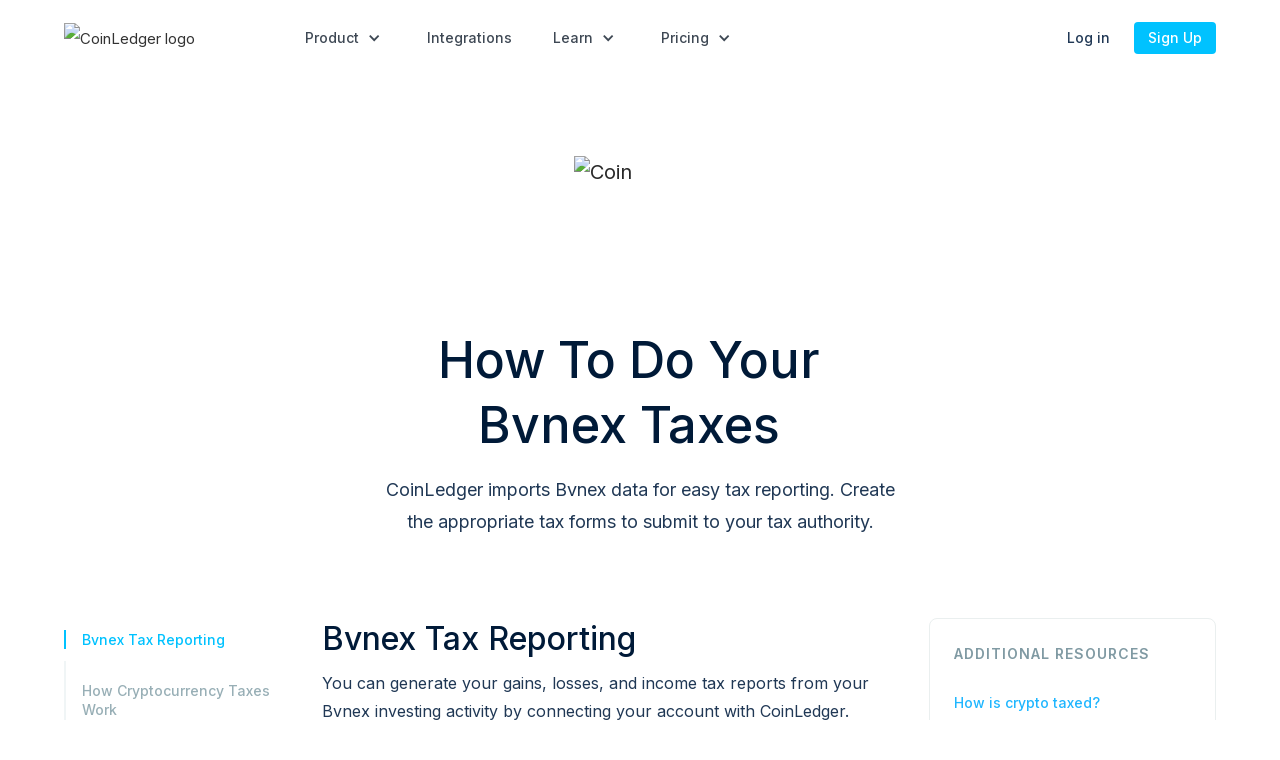

--- FILE ---
content_type: text/html
request_url: https://coinledger.io/integrations/bvnex
body_size: 16729
content:
<!DOCTYPE html><!-- Last Published: Wed Jan 07 2026 21:23:49 GMT+0000 (Coordinated Universal Time) --><html data-wf-domain="coinledger.io" data-wf-page="64d13a172f1510e70692c598" data-wf-site="614c99cf4f23708b27a37503" lang="en" data-wf-collection="64d13a172f1510e70692c4cb" data-wf-item-slug="bvnex"><head><meta charset="utf-8"/><title>How to do your Bvnex Taxes | CoinLedger</title><link rel="alternate" hrefLang="x-default" href="https://coinledger.io/integrations/bvnex"/><link rel="alternate" hrefLang="en" href="https://coinledger.io/integrations/bvnex"/><link rel="alternate" hrefLang="de-DE" href="https://coinledger.io/de/integrations/bvnex"/><link rel="alternate" hrefLang="sv" href="https://coinledger.io/sv/integrations/bvnex"/><link rel="alternate" hrefLang="nl" href="https://coinledger.io/nl/integrations/bvnex"/><meta content="How to import your Bvnex transaction history and complete your taxes automatically using CoinLedger" name="description"/><meta content="How to do your Bvnex Taxes | CoinLedger" property="og:title"/><meta content="How to import your Bvnex transaction history and complete your taxes automatically using CoinLedger" property="og:description"/><meta content="" property="og:image"/><meta content="How to do your Bvnex Taxes | CoinLedger" property="twitter:title"/><meta content="How to import your Bvnex transaction history and complete your taxes automatically using CoinLedger" property="twitter:description"/><meta content="" property="twitter:image"/><meta property="og:type" content="website"/><meta content="summary_large_image" name="twitter:card"/><meta content="width=device-width, initial-scale=1" name="viewport"/><link href="https://cdn.prod.website-files.com/614c99cf4f23708b27a37503/css/coin-ledger-dev.shared.6763fb116.min.css" rel="stylesheet" type="text/css" integrity="sha384-Z2P7EW+91YoI9LgL2kMWHuPyEVk05F35pU96iDjVsOTlqEMRSgshTIZ3DRcR4yRV" crossorigin="anonymous"/><link href="https://fonts.googleapis.com" rel="preconnect"/><link href="https://fonts.gstatic.com" rel="preconnect" crossorigin="anonymous"/><script src="https://ajax.googleapis.com/ajax/libs/webfont/1.6.26/webfont.js" type="text/javascript"></script><script type="text/javascript">WebFont.load({  google: {    families: ["Open Sans:300,300italic,400,400italic,600,600italic,700,700italic,800,800italic","Droid Sans:400,700","Inter:regular,500,600","Inter:700"]  }});</script><script type="text/javascript">!function(o,c){var n=c.documentElement,t=" w-mod-";n.className+=t+"js",("ontouchstart"in o||o.DocumentTouch&&c instanceof DocumentTouch)&&(n.className+=t+"touch")}(window,document);</script><link href="https://cdn.prod.website-files.com/614c99cf4f23708b27a37503/6602ebc4c1d853c334418345_CoinLedger%20Icon.png" rel="shortcut icon" type="image/x-icon"/><link href="https://cdn.prod.website-files.com/614c99cf4f23708b27a37503/6602ec2db66d9a783d3443c6_CoinLedger%20Icon.png" rel="apple-touch-icon"/><link href="https://coinledger.io/integrations/bvnex" rel="canonical"/><!-- Schema / Structured Data -->
<script type="application/ld+json">
{
  "@context": "https://schema.org",
  "@type": "Organization",
  "name": "Coin Ledger, Inc.",
  "alternateName": "CoinLedger",
  "description": "CoinLedger helps investors navigate the crypto-economy. Our suite of products allows any cryptocurrency user to easily understand their crypto portfolio and generate necessary tax forms in minutes.",
  "url": "https://coinledger.io",
  "logo": "https://assets-global.website-files.com/614c99cf4f23708b27a37503/618aa638ad45e02bd3b77f6f_Logo.svg",
  "brand": {
    "@type": "Brand",
    "name": "CoinLedger"
  },
  "sameAs": [
    "https://www.facebook.com/CoinLedger/",
    "https://www.linkedin.com/company/coinledger/",
    "https://twitter.com/CoinLedger",
    "https://www.youtube.com/channel/UCFSHCk0kap5Y8aWyAQau8YQ"
  ],
  "publishingPrinciples": "https://coinledger.io/about",
  "foundingDate": "2018",
  "founder": [
  	{
      "@type": "Person",
      "name": "Lucas Wyland",
      "jobTitle": "CTO"
    },
  	{
      "@type": "Person",
      "name": "Mitchell Cookson",
      "jobTitle": "Co-Founder"
    },
  	{
      "@type": "Person",
      "name": "David Kemmerer",
      "jobTitle": "CEO"
    }
  ]
}
</script>

<!-- Segment -->
<script>
  !function(){var analytics=window.analytics=window.analytics||[];if(!analytics.initialize)if(analytics.invoked)window.console&&console.error&&console.error("Segment snippet included twice.");else{analytics.invoked=!0;analytics.methods=["trackSubmit","trackClick","trackLink","trackForm","pageview","identify","reset","group","track","ready","alias","debug","page","once","off","on","addSourceMiddleware","addIntegrationMiddleware","setAnonymousId","addDestinationMiddleware"];analytics.factory=function(e){return function(){var t=Array.prototype.slice.call(arguments);t.unshift(e);analytics.push(t);return analytics}};for(var e=0;e<analytics.methods.length;e++){var key=analytics.methods[e];analytics[key]=analytics.factory(key)}analytics.load=function(key,e){var t=document.createElement("script");t.type="text/javascript";t.async=!0;t.src="https://cdn.segment.com/analytics.js/v1/" + key + "/analytics.min.js";var n=document.getElementsByTagName("script")[0];n.parentNode.insertBefore(t,n);analytics._loadOptions=e};analytics._writeKey="EqlAAWNk98ZhKqDZ8FGJ6UGTqpWJUHKt";;analytics.SNIPPET_VERSION="4.15.3";
  analytics.load("EqlAAWNk98ZhKqDZ8FGJ6UGTqpWJUHKt", {
    obfuscate: true,
    integrations: {
    	"All": true,
    	"Hotjar": false
  	}
  });
  analytics.page();
  }}();
</script>

<!-- First Promoter -->
<script type="text/javascript">
 (function(){var t=document.createElement("script");t.type="text/javascript",t.async=!0,t.src='https://fp.coinledger.io/js/script.js',t.onload=t.onreadystatechange=function(){var t=this.readyState;if(!t||"complete"==t||"loaded"==t)try{$FPROM.init("d2cya3so",".coinledger.io")}catch(t){}};var e=document.getElementsByTagName("script")[0];e.parentNode.insertBefore(t,e)})();</script>

<!-- Instantly -->
<script id="vtag-ai-js" async src="https://r2.leadsy.ai/tag.js" data-pid="Rq2AcK8xZb0qYAjr" data-version="062024"></script>

<!-- Reddit Pixel -->
<script>
!function(w,d){if(!w.rdt){var p=w.rdt=function(){p.sendEvent?p.sendEvent.apply(p,arguments):p.callQueue.push(arguments)};p.callQueue=[];var t=d.createElement("script");t.src="https://www.redditstatic.com/ads/pixel.js",t.async=!0;var s=d.getElementsByTagName("script")[0];s.parentNode.insertBefore(t,s)}}(window,document);rdt('init','t2_iwp0s86b');rdt('track', 'PageVisit');
</script>

<!-- Spotify Pixel -->
<script>
  // Installation script generated by Spotify Ads Manager
  (function(w, d){
    var id='spdt-capture', n='script';
    if (!d.getElementById(id)) {
      w.spdt =
        w.spdt ||
        function() {
          (w.spdt.q = w.spdt.q || []).push(arguments);
        };
      var e = d.createElement(n); e.id = id; e.async=1;
      e.src = 'https://pixel.byspotify.com/ping.min.js';
      var s = d.getElementsByTagName(n)[0];
      s.parentNode.insertBefore(e, s);
    }
    w.spdt('conf', { key: 'c0da24b7c6cf480a8d13c9d262532e51' });
    w.spdt('view');
  })(window, document);
</script><script async src="https://cdn.jsdelivr.net/npm/@finsweet/attributes-modal@1/modal.js"></script>

<style>
@media screen and (min-width: 1920px) {
  .integrationsentrytitle {
    font-size: 68px;
    line-height: 120%;
  }
}

h1 {
	font-size: 50px;
	line-height: 65px;
  font-family: Inter, sans-serif;
  margin: 0 auto 32px;
  max-width: 570px;
  text-align: center;
  color: #001A38;
  font-weight: 500;
}
h2 {
	margin-top: 60px;
	font-family: Inter, sans-serif;
	font-weight: 500;
	font-size: 32px;
	line-height: 130%;
	color: #001A38;
  margin-bottom: 10px;
}
h3 {
  	font-weight: 500;
    font-family: Inter, sans-serif;
		font-size: 20px;
		line-height: 150%;
    margin-bottom: 10px;
    margin-top: 42px
}
h4 {
  	font-family: Inter, sans-serif;
  	font-size: 18px;
		line-height: 150%;
    margin-top: 42px;
    margin-bottom: 10px;
}
.blog-text-4 p, li {
	font-family: Inter, sans-serif;
	font-size: 16px;
  line-height: 175%;
  margin-bottom: 20px;
	line-height: 180%;
	color: #203855;
}
.blog-text-4 p:last-child {
  margin-bottom: 00px;
}
strong {
	font-size: 16px;
	line-height: 175%;
  font-weight: 700;
}
li {
	margin-bottom: 20px;
}
.blog-text-4 ul {
	margin-top: 20px;
	margin-bottom: 0px;
}
.blog-text-4 ol {
	margin-top: 20px;
	margin-bottom: 0px;
}
.blog-text-4 a {
	color: #00C2FF;
  border-bottom: 1px solid #00C2FF;
}
@media screen and (max-width: 768px) {
	h1 {
		font-size: 42px;
		line-height: 54.6px;
    margin-bottom: 12px;
	}
  h2 {
  	margin-top: 64px;
  }
  .blog-text-4 ul, ol {
		padding-left: 16px;
	}
}
</style></head><body><div class="structured-data-container w-dyn-bind-empty w-richtext"></div><div data-animation="over-right" class="navbar-2 w-nav" data-easing2="ease" data-easing="ease" data-collapse="medium" data-wf--navbarwithoutbanner--variant="base" data-w-id="d05f34b1-52ca-4085-0506-d4685afa2d20" role="banner" data-duration="400" data-doc-height="1"><div class="banner bannerhomepage hide"><div class="bannerinner"><div class="w-embed"><style>
@media screen and (max-width: 350px) {
	.bannerinnertext, .bannerinnerlink {
		font-size: 12px;
	}
	.bannerinnerlink {
		margin-top: 0;
	}
}
</style></div><div class="bannerinnertext textbold regular text-block-4 text-block-5 text-block-6 is-new-banner">💸 Lost money in crypto last year? You can save thousands on your taxes.</div><a href="/crypto-losses" class="bannerinnerlink p14 is-new-banner">Learn more</a></div></div><div class="banner bannersurvey hide"><div class="bannerinner survey-banner"><div class="w-embed"><style>
@media screen and (max-width: 350px) {
	.bannerinnertext, .bannerinnerlink {
		font-size: 12px;
	}
	.bannerinnerlink {
		margin-top: 0;
	}
}
</style></div><div class="bannerinnertext textbold regular text-block-4 text-block-5 text-block-6 is-survey-banner">🔍 <span class="textbold">SURVEY:</span> Most investors don’t know that crypto losses can lead to massive tax savings!</div><a href="/annual-crypto-tax-report" class="bannerinnerlink p14 is-new-banner">Learn more</a></div></div><div class="nav-mobile"><a href="/" class="w-nav-brand"><img src="https://coinledger.io/cdn-cgi/image/format=auto/https://cdn.prod.website-files.com/614c99cf4f23708b27a37503/618aa638ad45e02bd3b77f6f_Logo.svg" alt="CoinLedger logo" loading="eager" class="brand-logo"/></a><div class="burger-button w-nav-button"><div class="top-line"></div><div class="middle-line"></div><div class="bottom-line"></div></div><nav role="navigation" class="nav-mobile-menu nav-mobile-menu-with-banner w-nav-menu"><div class="navmobilewrapper navmobilewrapperwithbanner"><div class="mobile-menu"><div class="mobile-menu-inner mobile-menu-inner-first-child"><div data-hover="false" data-delay="0" class="dropdown-2 dropdown-mobile w-dropdown"><div class="dropdown-toggle dropdown-toggle-mobile w-dropdown-toggle"><div class="icon-4 w-icon-dropdown-toggle"></div><div class="dropdown-toggle__text">Product</div></div><nav class="navigation-dropdown dropdown-long w-dropdown-list"><div class="dropdown-wrapper-flex dropdown-wrapper-flex-mobile"><div class="dropdown-column-left dropdown-column-left-first-child dropdown-column-left-first-child-mobile"><a href="/product" class="dropdown-link-3 dropdown-link-3-mobile w-inline-block"><img src="https://coinledger.io/cdn-cgi/image/format=auto/https://cdn.prod.website-files.com/614c99cf4f23708b27a37503/615b13f5c74b036d33cc4af3_Box.svg" loading="eager" alt="box" class="dropdown-icon"/><div class="nav-content-wrap"><div class="dropdown-title">How CoinLedger Works</div></div></a><a href="/crypto-tax-report" class="dropdown-link-3 dropdown-link-3-mobile w-inline-block"><img src="https://coinledger.io/cdn-cgi/image/format=auto/https://cdn.prod.website-files.com/614c99cf4f23708b27a37503/615b149fbb0ea9db84e1bc19_Document.svg" loading="eager" alt="document" class="dropdown-icon"/><div class="nav-content-wrap"><div class="dropdown-title">Tax Reports</div></div></a><a href="/nft-tax-software" class="dropdown-link-3 dropdown-link-3-mobile w-inline-block"><img src="https://coinledger.io/cdn-cgi/image/format=auto/https://cdn.prod.website-files.com/614c99cf4f23708b27a37503/61b35cfd1a4108a41053a8f5_NFT.svg" loading="eager" alt="nft" class="dropdown-icon"/><div class="nav-content-wrap"><div class="dropdown-title">NFT Tax Software</div></div></a><a href="/defi-tax-software" class="dropdown-link-3 dropdown-link-3-mobile w-inline-block"><img src="https://coinledger.io/cdn-cgi/image/format=auto/https://cdn.prod.website-files.com/614c99cf4f23708b27a37503/68139294156ecd2e0a9546d5_DeFi.svg" loading="eager" alt="" class="dropdown-icon"/><div class="nav-content-wrap"><div class="dropdown-title">DeFi Tax Software</div></div></a><a href="/crypto-tax-accountant-tool" class="dropdown-link-3 dropdown-link-3-mobile w-inline-block"><img src="https://coinledger.io/cdn-cgi/image/format=auto/https://cdn.prod.website-files.com/614c99cf4f23708b27a37503/615b152912c0511df21df6a8_Profile-tick.svg" loading="eager" alt="profile" class="dropdown-icon"/><div class="nav-content-wrap"><div class="dropdown-title">For Tax Professionals</div></div></a><a href="/crypto-portfolio-tracker" class="dropdown-link-3 dropdown-link-3-mobile w-inline-block"><img src="https://coinledger.io/cdn-cgi/image/format=auto/https://cdn.prod.website-files.com/614c99cf4f23708b27a37503/615b152912c0511df21df6a8_Profile-tick.svg" loading="eager" alt="profile" class="dropdown-icon"/><div class="nav-content-wrap"><div class="dropdown-title">Portfolio Tracker</div><div class="nav-content-badge"><div>new</div></div></div></a></div></div></nav></div><div class="nav-link-text__wrapper"><a href="/integrations" class="nav-link-text nav-link-text-mobile">Integrations</a></div><div data-hover="false" data-delay="0" class="dropdown-2 dropdown-mobile w-dropdown"><div class="dropdown-toggle dropdown-toggle-mobile w-dropdown-toggle"><div class="icon-4 w-icon-dropdown-toggle"></div><div class="dropdown-toggle__text">Learn</div></div><nav class="navigation-dropdown dropdown-long w-dropdown-list"><div class="dropdown-wrapper-flex dropdown-wrapper-flex-mobile"><div class="dropdown-column-left dropdown-column-left-single-column dropdown-column-left-single-column-mobile"><div data-w-id="d05f34b1-52ca-4085-0506-d4685afa2d60" class="additionaldropdownmobile"><div class="dropdown-toggle dropdown-toggle-mobile additional__dropdown-toggle-mobile"><img src="https://coinledger.io/cdn-cgi/image/format=auto/https://cdn.prod.website-files.com/614c99cf4f23708b27a37503/62ece882f6c55f5eb55b69ab_TrendingUp.svg" loading="lazy" alt="trending"/><div class="nav-content-wrap nav-content-wrap--arrow"><div class="dropdown-title">Crypto Taxes 101</div><div class="dropdown-title__icon w-icon-dropdown-toggle"></div></div></div><div class="additionaldropdownbody"><div class="dropdown-wrapper-flex dropdown-wrapper-flex-mobile"><div class="dropdown-column-left dropdown-column-left-single-column dropdown-column-left-single-column-mobile"><a href="#" class="dropdown-link-3 w-inline-block"><img src="https://coinledger.io/cdn-cgi/image/format=auto/https://cdn.prod.website-files.com/614c99cf4f23708b27a37503/62f3b5c5928feb345f84051f_USA.png" loading="eager" alt="usa" class="dropdown-icon dropdown-iconflag"/><div class="nav-content-wrap"><div class="dropdown-title">USA</div></div></a><a href="#" class="dropdown-link-3 w-inline-block"><img src="https://coinledger.io/cdn-cgi/image/format=auto/https://cdn.prod.website-files.com/614c99cf4f23708b27a37503/62f3b5b2928febe0bf84042b_Australia.png" loading="eager" alt="australia" class="dropdown-icon dropdown-iconflag"/><div class="nav-content-wrap"><div class="dropdown-title">Australia</div></div></a><a href="#" class="dropdown-link-3 w-inline-block"><img src="https://coinledger.io/cdn-cgi/image/format=auto/https://cdn.prod.website-files.com/614c99cf4f23708b27a37503/62f3b5a35a0566812aafaa41_Canada.png" loading="eager" alt="canada" class="dropdown-icon dropdown-iconflag"/><div class="nav-content-wrap"><div class="dropdown-title">Canada</div></div></a><a href="#" class="dropdown-link-3 w-inline-block"><img src="https://coinledger.io/cdn-cgi/image/format=auto/https://cdn.prod.website-files.com/614c99cf4f23708b27a37503/62f3b5900ae83f57e568edb5_UK.png" loading="eager" alt="uk" class="dropdown-icon dropdown-iconflag"/><div class="nav-content-wrap"><div class="dropdown-title">United Kingdom</div></div></a><a href="#" class="dropdown-link-3 w-inline-block"><img src="https://coinledger.io/cdn-cgi/image/format=auto/https://cdn.prod.website-files.com/614c99cf4f23708b27a37503/62f3b57e64f6eb79a625d005_India.png" loading="eager" alt="india" class="dropdown-icon dropdown-iconflag"/><div class="nav-content-wrap"><div class="dropdown-title">India</div></div></a><a href="#" class="dropdown-link-3 w-inline-block"><img src="https://coinledger.io/cdn-cgi/image/format=auto/https://cdn.prod.website-files.com/614c99cf4f23708b27a37503/62f3b55e6d43f29d7c18a3a9_Ireland.png" loading="eager" alt="ireland" class="dropdown-icon dropdown-iconflag"/><div class="nav-content-wrap"><div class="dropdown-title">Ireland</div></div></a><a href="#" class="dropdown-link-3 w-inline-block"><img src="https://coinledger.io/cdn-cgi/image/format=auto/https://cdn.prod.website-files.com/614c99cf4f23708b27a37503/6310c68c33fcda8006428ff8_de.png" loading="eager" alt="de" class="dropdown-icon dropdown-iconflag"/><div class="nav-content-wrap"><div class="dropdown-title">Germany</div></div></a><a href="#" class="dropdown-link-3 w-inline-block"><img src="https://coinledger.io/cdn-cgi/image/format=auto/https://cdn.prod.website-files.com/614c99cf4f23708b27a37503/631b0481b499da0fcf94b655_nz.png" loading="eager" alt="nz" class="dropdown-icon dropdown-iconflag"/><div class="nav-content-wrap"><div class="dropdown-title">New Zealand</div></div></a><a href="#" class="dropdown-link-3 w-inline-block"><img src="https://coinledger.io/cdn-cgi/image/format=auto/https://cdn.prod.website-files.com/614c99cf4f23708b27a37503/634d2c0c8c5aff10dc1267a8_South%20Africa.png" loading="eager" alt="South Africa" class="dropdown-icon dropdown-iconflag"/><div class="nav-content-wrap"><div class="dropdown-title">South Africa</div></div></a><a href="#" class="dropdown-link-3 w-inline-block"><img src="https://coinledger.io/cdn-cgi/image/format=auto/https://cdn.prod.website-files.com/614c99cf4f23708b27a37503/634d2bc88c5affe2ae126129_Spain.png" loading="eager" alt="es" class="dropdown-icon dropdown-iconflag"/><div class="nav-content-wrap"><div class="dropdown-title">Spain</div></div></a><a href="#" class="dropdown-link-3 dropdown-link-3-last-child w-inline-block"><img src="https://coinledger.io/cdn-cgi/image/format=auto/https://cdn.prod.website-files.com/614c99cf4f23708b27a37503/634d2bf1c8b9e2ce1699dcf3_Sweden.png" loading="eager" alt="se" class="dropdown-icon dropdown-iconflag"/><div class="nav-content-wrap"><div class="dropdown-title">Sweden</div></div></a></div></div></div></div><a href="/guides" class="dropdown-link-3 dropdown-link-3-mobile dropdown-link-3-mobile-last-child w-inline-block"><img src="https://coinledger.io/cdn-cgi/image/format=auto/https://cdn.prod.website-files.com/614c99cf4f23708b27a37503/645a24bca47fbd42d26d0b07_book.svg" loading="eager" alt="book" class="dropdown-icon"/><div class="nav-content-wrap"><div class="dropdown-title">Crypto Tax Guides</div></div></a><a href="/blog" class="dropdown-link-3 dropdown-link-3-mobile dropdown-link-3-mobile-last-child w-inline-block"><img src="https://coinledger.io/cdn-cgi/image/format=auto/https://cdn.prod.website-files.com/614c99cf4f23708b27a37503/615c003bc8e1d77c04348400_Book-blog.svg" loading="eager" alt="book" class="dropdown-icon"/><div class="nav-content-wrap"><div class="dropdown-title">Blog</div></div></a><a href="/learn" class="dropdown-link-3 dropdown-link-3-mobile dropdown-link-3-mobile-last-child w-inline-block"><img src="https://coinledger.io/cdn-cgi/image/format=auto/https://cdn.prod.website-files.com/614c99cf4f23708b27a37503/6422ecc7febb504215de91ef_teacher.svg" loading="eager" alt="teacher" class="dropdown-icon"/><div class="nav-content-wrap"><div class="dropdown-title">Learn Crypto Basics</div></div></a><a href="/research" class="dropdown-link-3 dropdown-link-3-mobile dropdown-link-3-mobile-last-child dropdown-link-3-mobile-without-border w-inline-block"><img src="https://coinledger.io/cdn-cgi/image/format=auto/https://cdn.prod.website-files.com/614c99cf4f23708b27a37503/68415a5739167efa10c3b523_diagram.svg" loading="eager" alt="" class="dropdown-icon"/><div class="nav-content-wrap"><div class="dropdown-title">Research &amp; Insights</div></div></a><a href="/about" class="dropdown-link-3 dropdown-link-3-mobile dropdown-link-3-mobile-last-child dropdown-link-3-mobile-without-border w-inline-block"><img src="https://coinledger.io/cdn-cgi/image/format=auto/https://cdn.prod.website-files.com/614c99cf4f23708b27a37503/61a60112ec9a455c2a8c4b86_Blog.svg" loading="eager" alt="blog" class="dropdown-icon"/><div class="nav-content-wrap"><div class="dropdown-title">About Us</div></div></a></div></div></nav></div><div data-hover="false" data-delay="0" class="dropdown-2 dropdown-mobile w-dropdown"><div class="dropdown-toggle dropdown-toggle-mobile w-dropdown-toggle"><div class="icon-4 w-icon-dropdown-toggle"></div><div class="dropdown-toggle__text">Pricing</div></div><nav class="navigation-dropdown dropdown-long w-dropdown-list"><div class="dropdown-wrapper-flex dropdown-wrapper-flex-mobile"><div class="dropdown-column-left dropdown-column-left-single-column dropdown-column-left-single-column-mobile"><a href="/pricing" class="dropdown-link-3 dropdown-link-3-mobile dropdown-link-3-mobile-last-child w-inline-block"><img src="https://coinledger.io/cdn-cgi/image/format=auto/https://cdn.prod.website-files.com/614c99cf4f23708b27a37503/6679831fc91ab7f854e12507_Document.svg" loading="eager" alt="reports" class="dropdown-icon"/><div class="nav-content-wrap"><div class="dropdown-title">Tax Reports (DIY)</div></div></a><a href="/legacy-services/crypto-tax-services" class="dropdown-link-3 dropdown-link-3-mobile dropdown-link-3-mobile-last-child dropdown-link-3-mobile-without-border w-inline-block"><img src="https://coinledger.io/cdn-cgi/image/format=auto/https://cdn.prod.website-files.com/614c99cf4f23708b27a37503/6679831a1315856a0181b56e_Device.svg" loading="eager" alt="services" class="dropdown-icon"/><div class="nav-content-wrap"><div class="dropdown-title">Professional Services</div></div></a></div></div></nav></div></div><div class="mobile-menu-inner mobile-menu-inner-first-child"><a href="https://app.coinledger.io/?referrer=coinledger" class="primary-button primary-button-nav-mobile w-button">Sign Up</a><a href="https://app.coinledger.io" class="primary-button primary-button-login-mobile w-nav-link">Log in</a></div></div><div class="w-embed"><style>
.mobile-menu {
	height: calc(100vh - 120px);
	overflow-y: auto;
  overflow-x: hidden;
}
.dropdown-2.dropdown-mobile {
	-webkit-tap-highlight-color: rgba(0, 0, 0, 0);
}
</style></div></div></nav></div><div class="nav-desktop"><div class="new-nav-menu"><a href="/" class="w-nav-brand"><img src="https://coinledger.io/cdn-cgi/image/format=auto/https://cdn.prod.website-files.com/614c99cf4f23708b27a37503/618aa638ad45e02bd3b77f6f_Logo.svg" alt="CoinLedger logo" loading="eager" class="brand-logo"/></a><div data-hover="true" data-delay="0" class="dropdown-2 w-dropdown"><div class="dropdown-toggle w-dropdown-toggle"><div class="icon-4 w-icon-dropdown-toggle"></div><div>Product</div></div><nav class="navigation-dropdown dropdown-long dropdown-longleft w-dropdown-list"><div class="dropdown-pointer"><div class="dropdown-wrapper-flex dropdown-wrapper-flexproduct"><a href="/product" class="dropdown-link-3 w-inline-block"><img src="https://coinledger.io/cdn-cgi/image/format=auto/https://cdn.prod.website-files.com/614c99cf4f23708b27a37503/615b13f5c74b036d33cc4af3_Box.svg" loading="eager" alt="box" class="dropdown-icon"/><div class="nav-content-wrap"><div class="dropdown-title">How CoinLedger Works</div></div></a><a href="/crypto-tax-report" class="dropdown-link-3 w-inline-block"><img src="https://coinledger.io/cdn-cgi/image/format=auto/https://cdn.prod.website-files.com/614c99cf4f23708b27a37503/615b149fbb0ea9db84e1bc19_Document.svg" loading="eager" alt="document" class="dropdown-icon"/><div class="nav-content-wrap"><div class="dropdown-title">Tax Reports</div></div></a><a href="/nft-tax-software" class="dropdown-link-3 w-inline-block"><img src="https://coinledger.io/cdn-cgi/image/format=auto/https://cdn.prod.website-files.com/614c99cf4f23708b27a37503/61b35cfd1a4108a41053a8f5_NFT.svg" loading="eager" alt="nft" class="dropdown-icon"/><div class="nav-content-wrap"><div class="dropdown-title">NFT Tax Software</div></div></a><a href="/defi-tax-software" class="dropdown-link-3 w-inline-block"><img src="https://coinledger.io/cdn-cgi/image/format=auto/https://cdn.prod.website-files.com/614c99cf4f23708b27a37503/68139294156ecd2e0a9546d5_DeFi.svg" loading="eager" alt="" class="dropdown-icon"/><div class="nav-content-wrap"><div class="dropdown-title">DeFi Tax Software</div></div></a><a href="/crypto-tax-accountant-tool" class="dropdown-link-3 w-inline-block"><img src="https://coinledger.io/cdn-cgi/image/format=auto/https://cdn.prod.website-files.com/614c99cf4f23708b27a37503/615b152912c0511df21df6a8_Profile-tick.svg" loading="eager" alt="profile" class="dropdown-icon"/><div class="nav-content-wrap"><div class="dropdown-title">For Tax Professionals</div></div></a><a href="/crypto-portfolio-tracker" class="dropdown-link-3 dropdown-link-3-last-child w-inline-block"><img src="https://coinledger.io/cdn-cgi/image/format=auto/https://cdn.prod.website-files.com/614c99cf4f23708b27a37503/6439254363d70d324de2dd2c_Track.svg" loading="eager" alt="tracking" class="dropdown-icon"/><div class="nav-content-wrap"><div class="dropdown-title">Portfolio Tracker</div><div class="nav-content-badge"><div>new</div></div></div></a></div></div></nav></div><a href="/integrations" class="nav-link-text">Integrations</a><div data-hover="true" data-delay="0" class="dropdown-2 w-dropdown"><div class="dropdown-toggle w-dropdown-toggle"><div class="icon-4 w-icon-dropdown-toggle"></div><div>Learn</div></div><nav class="navigation-dropdown dropdown-long w-dropdown-list"><div class="dropdown-pointer"><div class="dropdown-wrapper-flex dropdown-wrapper-flexproduct dropdown-wrapper-flexproductright"><div class="dropdown-inner"><div data-w-id="d05f34b1-52ca-4085-0506-d4685afa2dd5" class="dropdown-link-3-nested-dropdown"><div class="dropdown-wrapper"><div class="dropdown-wrapper-flex dropdown-wrapper-flexproduct additionaldropdown"><a href="#" class="dropdown-link-3 w-inline-block"><img src="https://coinledger.io/cdn-cgi/image/format=auto/https://cdn.prod.website-files.com/614c99cf4f23708b27a37503/62f3b5c5928feb345f84051f_USA.png" loading="eager" alt="usa" class="dropdown-icon dropdown-iconflag"/><div class="nav-content-wrap"><div class="dropdown-title">USA</div></div></a><a href="#" class="dropdown-link-3 w-inline-block"><img src="https://coinledger.io/cdn-cgi/image/format=auto/https://cdn.prod.website-files.com/614c99cf4f23708b27a37503/62f3b5b2928febe0bf84042b_Australia.png" loading="eager" alt="australia" class="dropdown-icon dropdown-iconflag"/><div class="nav-content-wrap"><div class="dropdown-title">Australia</div></div></a><a href="#" class="dropdown-link-3 w-inline-block"><img src="https://coinledger.io/cdn-cgi/image/format=auto/https://cdn.prod.website-files.com/614c99cf4f23708b27a37503/62f3b5a35a0566812aafaa41_Canada.png" loading="eager" alt="canada" class="dropdown-icon dropdown-iconflag"/><div class="nav-content-wrap"><div class="dropdown-title">Canada</div></div></a><a href="#" class="dropdown-link-3 w-inline-block"><img src="https://coinledger.io/cdn-cgi/image/format=auto/https://cdn.prod.website-files.com/614c99cf4f23708b27a37503/62f3b5900ae83f57e568edb5_UK.png" loading="eager" alt="uk" class="dropdown-icon dropdown-iconflag"/><div class="nav-content-wrap"><div class="dropdown-title">United Kingdom</div></div></a><a href="#" class="dropdown-link-3 w-inline-block"><img src="https://coinledger.io/cdn-cgi/image/format=auto/https://cdn.prod.website-files.com/614c99cf4f23708b27a37503/62f3b57e64f6eb79a625d005_India.png" loading="eager" alt="india" class="dropdown-icon dropdown-iconflag"/><div class="nav-content-wrap"><div class="dropdown-title">India</div></div></a><a href="#" class="dropdown-link-3 w-inline-block"><img src="https://coinledger.io/cdn-cgi/image/format=auto/https://cdn.prod.website-files.com/614c99cf4f23708b27a37503/62f3b55e6d43f29d7c18a3a9_Ireland.png" loading="eager" alt="ireland" class="dropdown-icon dropdown-iconflag"/><div class="nav-content-wrap"><div class="dropdown-title">Ireland</div></div></a><a href="#" class="dropdown-link-3 w-inline-block"><img src="https://coinledger.io/cdn-cgi/image/format=auto/https://cdn.prod.website-files.com/614c99cf4f23708b27a37503/6310c68c33fcda8006428ff8_de.png" loading="eager" alt="de" class="dropdown-icon dropdown-iconflag"/><div class="nav-content-wrap"><div class="dropdown-title">Germany</div></div></a><a href="#" class="dropdown-link-3 w-inline-block"><img src="https://coinledger.io/cdn-cgi/image/format=auto/https://cdn.prod.website-files.com/614c99cf4f23708b27a37503/631b0481b499da0fcf94b655_nz.png" loading="eager" alt="nz" class="dropdown-icon dropdown-iconflag"/><div class="nav-content-wrap"><div class="dropdown-title">New Zealand</div></div></a><a href="#" class="dropdown-link-3 w-inline-block"><img src="https://coinledger.io/cdn-cgi/image/format=auto/https://cdn.prod.website-files.com/614c99cf4f23708b27a37503/634d2ac5a2d140454df4549f_Japan.png" loading="eager" alt="jp" class="dropdown-icon dropdown-iconflag"/><div class="nav-content-wrap"><div class="dropdown-title">Japan</div></div></a><a href="#" class="dropdown-link-3 w-inline-block"><img src="https://coinledger.io/cdn-cgi/image/format=auto/https://cdn.prod.website-files.com/614c99cf4f23708b27a37503/634d2bb7c8b9e284d899d9da_Denmark.png" loading="eager" alt="dk" class="dropdown-icon dropdown-iconflag"/><div class="nav-content-wrap"><div class="dropdown-title">Denmark</div></div></a><a href="#" class="dropdown-link-3 w-inline-block"><img src="https://coinledger.io/cdn-cgi/image/format=auto/https://cdn.prod.website-files.com/614c99cf4f23708b27a37503/634d2bc88c5affe2ae126129_Spain.png" loading="eager" alt="es" class="dropdown-icon dropdown-iconflag"/><div class="nav-content-wrap"><div class="dropdown-title">Spain</div></div></a><a href="#" class="dropdown-link-3 w-inline-block"><img src="https://coinledger.io/cdn-cgi/image/format=auto/https://cdn.prod.website-files.com/614c99cf4f23708b27a37503/634d2c0c8c5aff10dc1267a8_South%20Africa.png" loading="eager" alt="South Africa" class="dropdown-icon dropdown-iconflag"/><div class="nav-content-wrap"><div class="dropdown-title">South Africa</div></div></a><a href="#" class="dropdown-link-3 dropdown-link-3-last-child w-inline-block"><img src="https://coinledger.io/cdn-cgi/image/format=auto/https://cdn.prod.website-files.com/614c99cf4f23708b27a37503/634d2bf1c8b9e2ce1699dcf3_Sweden.png" loading="eager" alt="se" class="dropdown-icon dropdown-iconflag"/><div class="nav-content-wrap"><div class="dropdown-title">Sweden</div></div></a></div></div><img src="https://coinledger.io/cdn-cgi/image/format=auto/https://cdn.prod.website-files.com/614c99cf4f23708b27a37503/62ece882f6c55f5eb55b69ab_TrendingUp.svg" loading="eager" alt="trending" class="dropdown-icon"/><div class="nav-content-wrap"><div data-w-id="d05f34b1-52ca-4085-0506-d4685afa2e11" class="dropdown-title">Crypto Taxes 101</div></div><img src="https://coinledger.io/cdn-cgi/image/format=auto/https://cdn.prod.website-files.com/614c99cf4f23708b27a37503/62ece8955cf5988024c5fc7f_ExpandRight.svg" loading="eager" alt="arrow" class="dropdown-icon"/><img src="https://coinledger.io/cdn-cgi/image/format=auto/https://cdn.prod.website-files.com/614c99cf4f23708b27a37503/62ece925ff772933376ee88f_ExpandRightP4.svg" loading="eager" alt="arrow" class="dropdown-icon dropdown-icon--fake"/></div><a href="/guides" class="dropdown-link-3 dropdown-link-3short w-inline-block"><img src="https://coinledger.io/cdn-cgi/image/format=auto/https://cdn.prod.website-files.com/614c99cf4f23708b27a37503/645a24bca47fbd42d26d0b07_book.svg" loading="eager" alt="book" class="dropdown-icon"/><div class="nav-content-wrap"><div class="dropdown-title">Crypto Tax Guides</div></div></a><a href="/blog" class="dropdown-link-3 dropdown-link-3short w-inline-block"><img src="https://coinledger.io/cdn-cgi/image/format=auto/https://cdn.prod.website-files.com/614c99cf4f23708b27a37503/615c003bc8e1d77c04348400_Book-blog.svg" loading="eager" alt="book" class="dropdown-icon"/><div class="nav-content-wrap"><div class="dropdown-title">Blog</div></div></a><a href="/learn" class="dropdown-link-3 dropdown-link-3short w-inline-block"><img src="https://coinledger.io/cdn-cgi/image/format=auto/https://cdn.prod.website-files.com/614c99cf4f23708b27a37503/6422ecc7febb504215de91ef_teacher.svg" loading="eager" alt="teacher" class="dropdown-icon"/><div class="nav-content-wrap"><div class="dropdown-title">Learn Crypto Basics</div></div></a><a href="/research" class="dropdown-link-3 dropdown-link-3short w-inline-block"><img src="https://coinledger.io/cdn-cgi/image/format=auto/https://cdn.prod.website-files.com/614c99cf4f23708b27a37503/68415a5739167efa10c3b523_diagram.svg" loading="eager" alt="" class="dropdown-icon"/><div class="nav-content-wrap"><div class="dropdown-title">Research &amp; Insights</div></div></a><a href="/about" class="dropdown-link-3 dropdown-link-3short dropdown-link-3short-last-child w-inline-block"><img src="https://coinledger.io/cdn-cgi/image/format=auto/https://cdn.prod.website-files.com/614c99cf4f23708b27a37503/61a60112ec9a455c2a8c4b86_Blog.svg" loading="eager" alt="blog" class="dropdown-icon"/><div class="nav-content-wrap"><div class="dropdown-title">About Us</div></div></a></div></div></div></nav></div><div data-hover="true" data-delay="0" class="dropdown-2 w-dropdown"><div class="dropdown-toggle w-dropdown-toggle"><div class="icon-4 w-icon-dropdown-toggle"></div><div>Pricing</div></div><nav class="navigation-dropdown dropdown-long w-dropdown-list"><div class="dropdown-pointer"><div class="dropdown-wrapper-flex dropdown-wrapper-flexproduct dropdown-wrapper-flexproductright"><div class="dropdown-inner dropdown-inner_pricing"><a href="/pricing" class="dropdown-link-3 dropdown-link-3short w-inline-block"><img src="https://coinledger.io/cdn-cgi/image/format=auto/https://cdn.prod.website-files.com/614c99cf4f23708b27a37503/6679831fc91ab7f854e12507_Document.svg" loading="eager" alt="reports" class="dropdown-icon"/><div class="nav-content-wrap"><div class="dropdown-title">Tax Reports (DIY)</div></div></a><a href="/crypto-tax-services" class="dropdown-link-3 dropdown-link-3short dropdown-link-3short-last-child w-inline-block"><img src="https://coinledger.io/cdn-cgi/image/format=auto/https://cdn.prod.website-files.com/614c99cf4f23708b27a37503/6679831a1315856a0181b56e_Device.svg" loading="eager" alt="services" class="dropdown-icon"/><div class="nav-content-wrap"><div class="dropdown-title">Professional Services</div></div></a></div></div></div></nav></div></div><div class="div-block-2"><a href="https://app.coinledger.io" class="primary-button primary-button-login w-nav-link">Log in</a><a href="https://app.coinledger.io/?referrer=coinledger" class="primary-button primary-button-sign-up w-button">Sign Up</a></div></div></div><div class="integrationsentry"><div class="container integrationcontainer"><div class="integration-wrapper"><div><img src="https://coinledger.io/cdn-cgi/image/format=auto/https://cdn.prod.website-files.com/614c99cf4f23700c8aa3752a/6177e1c9a8a5aef496e0a7e2_Bvnex.png" loading="eager" alt="Coin" class="integrationsentryimage"/><img src="" loading="lazy" alt="Bvnex" class="integrations-featured-image w-condition-invisible w-dyn-bind-empty"/><div class="integrationsentrytitle w-condition-invisible w-embed"><h1>How to Do Your Bvnex Taxes</h1></div><div class="integrationsentrytitle w-embed"><h1>How To Do Your Bvnex Taxes</h1></div><div class="description integrationsentrydescription w-embed">CoinLedger imports Bvnex data for easy tax reporting. Create the appropriate tax forms to submit to your tax authority.</div></div><div class="flex-row fluid space-between gap-16"><div fs-modal-element="modal" class="blog-nav blog-nav__integrations"><div class="blog-nav__inner"><div class="blog-nav-head"><div class="blog-nav-head__inner"><div>on this page</div><img src="https://coinledger.io/cdn-cgi/image/format=auto/https://cdn.prod.website-files.com/614c99cf4f23708b27a37503/614c99cf4f23702c0ba3750e_close-icon.svg" loading="lazy" fs-modal-element="close" alt="close" class="blog-nav-head__icon"/></div></div><div class="toc-v2"></div></div></div><div class="integration-content"><div class="blogpost-text blogpost-text__key-takeaways integrations-post w-condition-invisible w-dyn-bind-empty w-richtext"></div><div id="file-only-import-method" class="blog-text-4 w-condition-invisible w-embed"><h2>Bvnex Tax Reporting</h2>

<p>You can generate your gains, losses, and income tax reports from your Bvnex investing activity by connecting your account with CoinLedger. Connect your account by importing your data through the method discussed below.</p>

<ul>
	<li>Bvnex exports a complete Transaction History file to all users. Simply navigate to your Bvnex account and download your transaction history from the platform.</li>
	<li>Import your transaction history directly into CoinLedger. Import the file as is. No manual work is required!</li>
	<li>CoinLedger automatically generates your gains, losses, and income tax reports based on this data.</li>
</ul>

<p>File these <a href="/cryptocurrency-tax-reports">crypto tax forms</a> yourself, send them to your tax professional, or import them into your preferred tax filing software like TurboTax or TaxAct.</p></div><div id="api-only-import-method" class="blog-text-4 w-condition-invisible w-embed"><h2>Bvnex Tax Reporting</h2>

<p>You can generate your gains, losses, and income tax reports from your Bvnex investing activity by connecting your account with CoinLedger. Connect your account by importing your data through the method discussed below.</p>

<ul>
	<li>Bvnex supports importing data via read-only API. This allows automatic import capability so no manual work is required.</li>
	<li>Connect CoinLedger to your Bvnex account with the read-only API.</li>
	<li>Let CoinLedger import your data and automatically generate your gains, losses, and income tax reports.</li>
</ul>

<p>File these <a href="/cryptocurrency-tax-reports">crypto tax forms</a> yourself, send them to your tax professional, or import them into your preferred tax filing software like TurboTax or TaxAct.</p></div><div id="api-and-file-import-method" class="blog-text-4 w-condition-invisible w-embed"><h2>Bvnex Tax Reporting</h2>

<p>You can generate your gains, losses, and income tax reports from your Bvnex investing activity by connecting your account with CoinLedger. There are a couple different ways to connect your account and import your data:</p>

<ul>
  <li>Automatically sync your Bvnex account with CoinLedger via read-only API. This allows your transactions to be imported with the click of a button.</li>
  <li>Upload your Bvnex Transaction History CSV file to CoinLedger. You can download your Transaction History CSV directly from Bvnex and import it into CoinLedger</li>
</ul>

<p>Both methods will enable you to import your transaction history and generate your necessary <a href="/cryptocurrency-tax-reports">crypto tax forms</a> in minutes. File these forms yourself, send them to your tax professional, or import them into your preferred tax filing software like TurboTax or TaxAct.</p>


<style>
  h1 {
    font-size: 50px;
    line-height: 65px;
    font-family: Inter, sans-serif;
    margin: 0 auto 32px;
    max-width: 570px;
    text-align: center;
    color: #001A38;
    font-weight: 500;
  }
  h2 {
    margin-top: 60px;
    font-family: Inter, sans-serif;
    font-weight: 500;
    font-size: 32px;
    line-height: 130%;
    color: #001A38;
    margin-bottom: 10px;
  }
  h3 {
    font-weight: 500;
    font-family: Inter, sans-serif;
    font-size: 20px;
    line-height: 150%;
    margin-bottom: 10px;
    margin-top: 42px
  }
  .chapter-section__content-wrapper.chapter-section__content-wrapper--blue-banner.yellow h3 {
    margin-top: 0;
  }
  h4 {
    font-family: Inter, sans-serif;
    font-size: 18px;
    line-height: 150%;
    margin-top: 42px;
    margin-bottom: 10px;
  }
  .blog-text-4 p, li {
    font-family: Inter, sans-serif;
    font-size: 16px;
    line-height: 175%;
    margin-bottom: 20px;
    line-height: 180%;
    color: #203855;
  }
  .blog-text-4 p:last-child {
    margin-bottom: 0px;
  }
  .chapter-section__content-wrapper.chapter-section__content-wrapper--blue-banner.yellow p:last-child {
    margin-bottom: 20px;
  }
  strong {
    font-size: 16px;
    line-height: 175%;
    font-weight: 700;
  }
  li {
    margin-bottom: 20px;
  }
  .blog-text-4 ul {
    margin-top: 20px;
    margin-bottom: 0px;
  }
  .blog-text-4 ol {
    margin-top: 20px;
    margin-bottom: 0px;
  }
  .blog-text-4 a {
    color: #00C2FF;
    border-bottom: 1px solid #00C2FF;
  }
  .toc-v2 {
    overscroll-behavior: contain;
  }
  .toc-v2 ol, .toc-v2 ul {
    padding-left: 0;
    list-style: none;
  }
  .w-richtext ol, .w-richtext ul {
    overflow: unset;
    padding-left: 40px;
  }
  ol {
    margin-bottom: 0px;
  }
  .-h2 > a {
    color: #98AFB6;
  }
  .-h2:hover > a {
    color: #809aa3;
  }
  .-h2 {
    font-weight: 500;
    margin-left: 0px;
    border-left: 2px solid #F0F5F6;
    padding-left: 16px;
    padding-top: 20px;
    padding-bottom: 20px;
    color: #98AFB6;
    font-size: 14px;
    line-height: 140%;
    transition: all .2s ease;
    margin-bottom: 0;
  }
  .-h2.toc-active>a {
    color: #00C2FF;
  }
  .-h2.toc-active:hover > a {
    color: #1FB6FF;
  }
  .toc-v2 > ul {
    list-style-type: none;
  }
  .-h2:last-child {
    padding-bottom: 0;
  }
  .-h2:first-child {
    padding-top: 0;
  }
  .-h2.toc-active {
    border-color: #00C2FF;
    color: #00C2FF !important;
    margin-top: 12px;
    margin-bottom: 12px;
    padding-top: 0;
    padding-bottom: 0px;
  }
  .toc-v2::-webkit-scrollbar {
    background: transparent;
    width: 4px;
    height: 2px;
  }
  .toc-v2::-webkit-scrollbar-track {
    border-radius: 0px;
  }
  .toc-v2-v2::-webkit-scrollbar-thumb {
    background: #57A5FC;
    border-radius: 0px;
  }
  .blogpost-text__key-takeaways ul {
    list-style: none;
  }
  .blogpost-text__key-takeaways ul li::before {
    content: "\2022";
    color: #1FB6FF;
    font-weight: bold;
    font-size: 20px;
    display: inline-block; 
    width: 24px;
    margin-left: -24px;
    margin-right: 0px;
  }
  .blogpost-text__key-takeaways h3 {
    font-size: 24px;
    line-height: 24px;
    margin: 0 0 20px 16px;
  }
  @media screen and (max-width: 991px) {
    .chapter-section__content-wrapper.chapter-section__content-wrapper--blue-banner.yellow h3 {
      font-size: 24px;
      line-height: 150%;
    }
  }
  @media screen and (max-width: 768px) {
    h1 {
      font-size: 42px;
      line-height: 54.6px;
      margin-bottom: 12px;
    }
    h2 {
      margin-top: 64px;
    }
    .blog-text-4 ul, ol {
      padding-left: 16px;
    }
  }
</style></div><div id="defi-import-method" class="blog-text-4 w-condition-invisible w-embed"><h2>Bvnex Tax Reporting</h2>

<p>You can generate your gains, losses, and income tax reports from your Bvnex investing activity by connecting your account with CoinLedger. There are a couple different ways to connect your account and import your data:</p>

<ul>
	<li>Automatically sync your Bvnex account with CoinLedger by entering your public wallet address. This allows your transactions to be read in directly from the blockchain.</li>
	<li>Upload a Bvnex Transaction History CSV file to CoinLedger</li>
</ul>

<p>Both methods will enable you to import your transaction history and generate your necessary <a href="/cryptocurrency-tax-reports">crypto tax forms</a> in minutes. File these forms yourself, send them to your tax professional, or import them into your preferred tax filing software like TurboTax or TaxAct.</p></div><div id="manual-import-method" class="blog-text-4 w-embed"><h2>Bvnex Tax Reporting</h2>

<p>You can generate your gains, losses, and income tax reports from your Bvnex investing activity by connecting your account with CoinLedger. Connect your account by importing your data through the method discussed below:</p>

<ul>
	<li>Navigate to your Bvnex account and find the option for downloading your complete transaction history.</li>
	<li>Import your transaction history directly into CoinLedger by mapping the data into the preferred CSV file format.</li>
	<li>CoinLedger automatically generates your gains, losses, and income tax reports based on this data.</li>
</ul>

<p>File these <a href="/cryptocurrency-tax-reports">crypto tax forms</a> yourself, send them to your tax professional, or import them into your preferred tax filing software like TurboTax or TaxAct.</p></div><div id="education-integration-text" class="blog-text-4 no-vertical-margin w-embed"><h2>How Cryptocurrency Taxes Work</h2>

<p>Cryptocurrencies like bitcoin are treated as property by many governments around the world—including the U.S. Other forms of property that you may be familiar with include stocks, bonds, and real-estate.</p>

<p>Just like these other forms of property, cryptocurrencies are subject to capital gains and losses rules, and you need to report your gains, losses, and income generated from your crypto investments on your taxes.</p>

<p>For a complete and in-depth overview, please refer to our <a href="/guides/crypto-tax">Complete Guide to Cryptocurrency Taxes</a>.</p></div><div id="education-integration-text" class="blog-text-4 no-vertical-margin w-embed"><h2>How To Do Your Crypto Taxes</h2>

<p>To do your cryptocurrency taxes, you need to calculate your gains, losses, and income from your cryptocurrency investments in your home fiat currency (e.g. US Dollar, Australian Dollar, etc.).</p>

<p>Once you have your calculations, you can fill out the necessary tax forms required by your country. If you are in the United States, you can learn which forms you need to fill out with our blog post: <a href="/blog/how-to-report-cryptocurrency-on-taxes">How to Report Cryptocurrency On Your Taxes</a>.</p></div><div id="education-integration-text" class="blog-text-4 no-vertical-margin w-embed"><h2>Why Can't Bvnex Generate My Tax Forms?</h2>

<p>Many cryptocurrency investors use additional exchanges, wallets, and platforms outside of Bvnex. Perhaps you also trade on Coinbase or earn interest from BlockFi. The trouble with Bvnex's reporting is that it only extends as far as the Bvnex platform. If you use additional cryptocurrency wallets, exchanges, DeFi protocols, or other platforms outside of Bvnex, Bvnex can't provide complete gains, losses, and income tax information.</p></div><div id="education-integration-text" class="blog-text-4 no-vertical-margin w-embed"><h2>How Does Cryptocurrency Tax Software Help?</h2>

<p>By integrating with all of your cryptocurrency platforms and consolidating your crypto data, CoinLedger’s <a href="/">cryptocurrency tax software</a> and <a href="/crypto-portfolio-tracker">crypto portfolio tracker</a> are able to track your profits, losses, income, and generate accurate tax reports in a matter of minutes.</p>

<p>You can test out the software and generate a preview of your gains and losses completely for free by creating an account.</p> 

<p>Learn more about <a href="/product">how CoinLedger works here</a>.</p></div><div class="blog-text-4 mt-60 w-condition-invisible w-dyn-bind-empty w-richtext"></div></div><div class="blogpostsidebarwrapper integrationssidebarwrapper"><div class="navbar-2 blogpostnavbar"><a href="/" class="w-nav-brand"><img src="https://coinledger.io/cdn-cgi/image/format=auto/https://cdn.prod.website-files.com/614c99cf4f23708b27a37503/618aa638ad45e02bd3b77f6f_Logo.svg" alt="CoinLedger logo" class="brand-logo"/></a><img src="https://coinledger.io/cdn-cgi/image/format=auto/https://cdn.prod.website-files.com/614c99cf4f23708b27a37503/619397fce474065caf2ca0a7_Menu.svg" loading="lazy" alt="Menu" id="menu" class="blogpostmenu"/></div><div id="blogOverview" class="blogpostsidebar"><div class="blogpostsidebaroverview"><div class="blogpostsidebartitle">ADDITIONAL RESOURCES</div><a href="/guides" class="blogpostsidebarlink w-inline-block"><div>How is crypto taxed?</div></a><a href="/crypto-portfolio-tracker" class="blogpostsidebarlink w-inline-block"><div>Crypto Portfolio Tracker (Free)</div></a><a href="/" class="blogpostsidebarlink w-inline-block"><div>Crypto Tax Software</div></a></div></div><div class="blogbanner blogbanner__integrations"><div class="blogbannertitle">Want to try CoinLedger for free? Claim your free preview tax report.</div><div id="blog-signup-form" class="blogform w-form"><form id="wf-form-Blog-Banner" name="wf-form-Blog-Banner" data-name="Blog Banner" method="get" class="form" data-wf-page-id="64d13a172f1510e70692c598" data-wf-element-id="e61b4220-9545-a148-8312-0285eb5175fe"><input class="bloginput w-input" maxlength="256" name="email" data-name="Email" placeholder="Email Address" type="email" id="blog-signup-form-email-input" required=""/><input type="submit" data-wait="Please wait..." class="blogbannerbutton w-button" value="Try CoinLedger Free"/></form></div><div class="blog-form-embed-handler w-embed w-script"><script>

function handleBlogSidebarSignupSubmit(event) {
  event.preventDefault();
  
  // Extract email address
  const emailInput = document.getElementById('blog-signup-form-email-input');
  const email = emailInput.value;
  
  // Redirect to signup
  const signupUrl = 'https://app.coinledger.io?referrer=coinledger_blog&userEmailHint=' + encodeURIComponent(email);
  window.location.href = signupUrl;
}

const blogSignupForm = document.getElementById('blog-signup-form');
blogSignupForm.addEventListener('submit', handleBlogSidebarSignupSubmit);
</script></div><div class="blogbannerwrap"><img src="https://coinledger.io/cdn-cgi/image/format=auto/https://cdn.prod.website-files.com/614c99cf4f23708b27a37503/63fe56607ae37b951fbc1015_photos%20(1).png" loading="lazy" alt="" class="blogbannerimg"/><p class="blogbannertext">Join 500,000 people instantly calculating their crypto taxes with CoinLedger.</p></div></div></div></div></div><div id="integration-wrapper__reports" class="integration-wrapper__reports"><div class="integration-wrapper__reports-title-wrapper"><div class="w-embed"><h2>Does Bvnex report to tax authorities?</h2>

<style>
.integration-wrapper__reports-title-wrapper h2 {
	margin: 0px;
}
</style></div></div><div class="code-embed w-embed"><div class="description integration-wrapper__reports-description">Wondering whether Bvnex reports to tax authorities in your country?</div></div><div class="w-dyn-list"><div class="hidden w-dyn-empty"><div>No items found.</div></div></div></div></div></div><div class="calculate blogcalculate"><div class="calculate-banner-wrapper"><img src="https://coinledger.io/cdn-cgi/image/format=auto/https://cdn.prod.website-files.com/614c99cf4f23708b27a37503/6156b78bd89baf83d307f668_Calculator%20Ellipse%20Left.png" loading="lazy" sizes="(max-width: 899px) 100vw, 899px" srcset="https://coinledger.io/cdn-cgi/image/format=auto/https://cdn.prod.website-files.com/614c99cf4f23708b27a37503/6156b78bd89baf83d307f668_Calculator%20Ellipse%20Left-p-500.png 500w, https://coinledger.io/cdn-cgi/image/format=auto/https://cdn.prod.website-files.com/614c99cf4f23708b27a37503/6156b78bd89baf83d307f668_Calculator%20Ellipse%20Left.png 899w" alt="ellipse" class="calculator-banner-left"/><img src="https://coinledger.io/cdn-cgi/image/format=auto/https://cdn.prod.website-files.com/614c99cf4f23708b27a37503/6156b390f8dbb4206b4045f0_Calculator%20Ellipse%20Left.png" loading="lazy" sizes="(max-width: 719px) 100vw, 719px" srcset="https://coinledger.io/cdn-cgi/image/format=auto/https://cdn.prod.website-files.com/614c99cf4f23708b27a37503/6156b390f8dbb4206b4045f0_Calculator%20Ellipse%20Left-p-500.png 500w, https://coinledger.io/cdn-cgi/image/format=auto/https://cdn.prod.website-files.com/614c99cf4f23708b27a37503/6156b390f8dbb4206b4045f0_Calculator%20Ellipse%20Left.png 719w" alt="ellipse" class="calculator-banner-right"/><img src="https://coinledger.io/cdn-cgi/image/format=auto/https://cdn.prod.website-files.com/614c99cf4f23708b27a37503/61850a6f8e38da1162ac37d8_Calculator.png" loading="lazy" alt="calculator" class="calculator-banner"/><div class="container container-calculate"><div class="content-wrapper footercontentwrapper"><h2 class="title calculate__title">Calculate Your Crypto Taxes</h2><ul role="list" class="green-list green-list-calculate"><li class="calculate-list-item"><div class="green-list-list-card"><img src="https://coinledger.io/cdn-cgi/image/format=auto/https://cdn.prod.website-files.com/614c99cf4f23708b27a37503/6152d54d8c7a0c771196bd2c_CheckCircle.svg" loading="lazy" alt="Check" class="iconcheck iconcheck__calc"/><div class="footerlistitem">No credit card needed</div></div></li><li class="calculate-list-item"><div class="green-list-list-card"><img src="https://coinledger.io/cdn-cgi/image/format=auto/https://cdn.prod.website-files.com/614c99cf4f23708b27a37503/6152d54d8c7a0c771196bd2c_CheckCircle.svg" loading="lazy" alt="Check" class="iconcheck iconcheck__calc"/><div class="footerlistitem">Instant tax forms</div></div></li><li class="calculate-list-item calculate-list-item-last-child"><div class="green-list-list-card"><img src="https://coinledger.io/cdn-cgi/image/format=auto/https://cdn.prod.website-files.com/614c99cf4f23708b27a37503/6152d54d8c7a0c771196bd2c_CheckCircle.svg" loading="lazy" alt="Check" class="iconcheck iconcheck__calc"/><div class="footerlistitem">No obligations</div></div></li></ul><a href="https://app.coinledger.io/?referrer=coinledger" class="primary-button primary-button-big w-button">Get Started For Free</a></div><img src="https://coinledger.io/cdn-cgi/image/format=auto/https://cdn.prod.website-files.com/614c99cf4f23708b27a37503/6156b8d320e2bfa0f0b84b68_Discount_perspective.png" loading="lazy" alt="percent" class="calculate-discount"/></div><img src="https://coinledger.io/cdn-cgi/image/format=auto/https://cdn.prod.website-files.com/614c99cf4f23708b27a37503/615aaeb7cf2c1156789c91f3_Ellipse%20Left%20Mobile.png" loading="lazy" alt="ellipse" class="calculator-banner-left-mobile"/><img src="https://coinledger.io/cdn-cgi/image/format=auto/https://cdn.prod.website-files.com/614c99cf4f23708b27a37503/615aaed49309d717df863a88_Ellipse%20Right%20Mobile.png" loading="lazy" alt="ellipse" class="calculator-banner-right-mobile"/></div></div><div class="footer-new"><div class="container container-footer"><div class="footerpanelwrapper"><div class="footerpanel"><a href="/" class="footer-logo w-inline-block"><img src="https://coinledger.io/cdn-cgi/image/format=auto/https://cdn.prod.website-files.com/614c99cf4f23708b27a37503/61a72cb52aebf213359d72c8_Logo.svg" loading="lazy" alt="CoinLedger logo" class="footerlogoimage"/></a><div class="footertagline">Crypto taxes done in minutes.</div><ul role="list" class="footersociallist is-footer"><li class="footersociallistitem"><a rel="noopener" href="https://www.facebook.com/CoinLedger/" target="_blank" class="w-inline-block"><div class="blogpostentrydropdownlistsocialicon w-embed"><svg class="footer-facebook" viewBox="0 0 20 20" xmlns="http://www.w3.org/2000/svg">
<path d="M18.3327 13.4915C18.3327 18.7498 18.7493 18.3332 13.491 18.3332H12.4993C12.041 18.3332 11.666 17.9582 11.666 17.4998V12.6915C11.666 12.4665 11.8493 12.2748 12.0743 12.2748L13.541 12.2498C13.6577 12.2415 13.7577 12.1582 13.7827 12.0415L14.0743 10.4498C14.0993 10.2998 13.9827 10.1582 13.8243 10.1582L12.0493 10.1832C11.816 10.1832 11.6327 9.99983 11.6243 9.77483L11.591 7.73315C11.591 7.59982 11.6993 7.48316 11.841 7.48316L13.841 7.44982C13.9826 7.44982 14.091 7.3415 14.091 7.19983L14.0577 5.19981C14.0577 5.05815 13.9493 4.94982 13.8077 4.94982L11.5577 4.98316C10.1743 5.00816 9.07434 6.14149 9.09934 7.52482L9.14099 9.81649C9.14933 10.0498 8.966 10.2332 8.73267 10.2415L7.73266 10.2582C7.59099 10.2582 7.48267 10.3665 7.48267 10.5081L7.50767 12.0915C7.50767 12.2332 7.61599 12.3415 7.75766 12.3415L8.75767 12.3248C8.991 12.3248 9.17432 12.5082 9.18265 12.7332L9.25765 17.4832C9.26598 17.9498 8.89098 18.3332 8.42431 18.3332H6.50766C1.24932 18.3332 1.66599 18.7498 1.66599 13.4832V6.50815C1.66602 1.24982 1.24932 1.66649 6.50766 1.66649H13.491C18.7493 1.66649 18.3327 1.24982 18.3327 6.50815V13.4915Z" />
</svg>


<style>
.footer-facebook {
	 fill: #B5C7CB;
	 width: 20px;
 	 height: 20px;
	}
@media screen and (min-width: 1024px) {
	.footer-facebook {
 	 transition: fill .2s ease;
	}
	.footersociallistitem:hover .footer-facebook {
	 fill: #1fb6ff;
	}
}

</style></div></a></li><li class="footersociallistitem"><a rel="noopener" href="https://www.linkedin.com/company/coinledger/" target="_blank" class="w-inline-block"><div class="blogpostentrydropdownlistsocialicon w-embed"><svg class="footer-linkedin" viewBox="0 0 20 20" xmlns="http://www.w3.org/2000/svg">
<path d="M17.0585 1.66667H2.9418C2.78311 1.66446 2.62555 1.69354 2.4781 1.75224C2.33066 1.81093 2.19622 1.8981 2.08246 2.00876C1.96871 2.11942 1.87786 2.2514 1.81512 2.39717C1.75238 2.54295 1.71897 2.69965 1.7168 2.85833V17.1417C1.71897 17.3004 1.75238 17.4571 1.81512 17.6028C1.87786 17.7486 1.96871 17.8806 2.08246 17.9912C2.19622 18.1019 2.33066 18.1891 2.4781 18.2478C2.62555 18.3065 2.78311 18.3355 2.9418 18.3333H17.0585C17.2171 18.3355 17.3747 18.3065 17.5222 18.2478C17.6696 18.1891 17.804 18.1019 17.9178 17.9912C18.0316 17.8806 18.1224 17.7486 18.1851 17.6028C18.2479 17.4571 18.2813 17.3004 18.2835 17.1417V2.85833C18.2813 2.69965 18.2479 2.54295 18.1851 2.39717C18.1224 2.2514 18.0316 2.11942 17.9178 2.00876C17.804 1.8981 17.6696 1.81093 17.5222 1.75224C17.3747 1.69354 17.2171 1.66446 17.0585 1.66667ZM6.7418 15.6167H4.2418V8.11667H6.7418V15.6167ZM5.4918 7.06667C5.14702 7.06667 4.81635 6.9297 4.57256 6.6859C4.32876 6.44211 4.1918 6.11145 4.1918 5.76667C4.1918 5.42189 4.32876 5.09122 4.57256 4.84743C4.81635 4.60363 5.14702 4.46667 5.4918 4.46667C5.67488 4.4459 5.86028 4.46404 6.03586 4.5199C6.21144 4.57576 6.37325 4.66807 6.51068 4.7908C6.64811 4.91353 6.75807 5.0639 6.83336 5.23207C6.90864 5.40024 6.94756 5.58241 6.94756 5.76667C6.94756 5.95092 6.90864 6.13309 6.83336 6.30126C6.75807 6.46943 6.64811 6.61981 6.51068 6.74253C6.37325 6.86526 6.21144 6.95757 6.03586 7.01343C5.86028 7.06929 5.67488 7.08743 5.4918 7.06667ZM15.7585 15.6167H13.2585V11.5917C13.2585 10.5833 12.9001 9.925 11.9918 9.925C11.7107 9.92706 11.437 10.0152 11.2075 10.1776C10.978 10.3401 10.8039 10.5689 10.7085 10.8333C10.6433 11.0292 10.615 11.2355 10.6251 11.4417V15.6083H8.12513C8.12513 15.6083 8.12513 8.79167 8.12513 8.10833H10.6251V9.16667C10.8522 8.77259 11.1826 8.44793 11.5805 8.22767C11.9784 8.0074 12.4289 7.89988 12.8835 7.91667C14.5501 7.91667 15.7585 8.99167 15.7585 11.3V15.6167Z" />
</svg>

<style>
.footer-linkedin {
	 fill: #B5C7CB;
	 width: 20px;
 	 height: 20px;
	}
@media screen and (min-width: 1024px) {
	.footer-linkedin {
 	 transition: fill .2s ease;
	}
	.footersociallistitem:hover .footer-linkedin {
	 fill: #1fb6ff;
	}
}

</style></div></a></li><li class="footersociallistitem footersociallistitem-last-child"><a rel="noopener" href="https://twitter.com/intent/follow?screen_name=CoinLedger" target="_blank" class="w-inline-block"><div class="blogpostentrydropdownlistsocialicon w-embed"><svg class="footer-twitter" viewBox="0 0 20 20" xmlns="http://www.w3.org/2000/svg">
<path d="M18.3332 4.83333C17.7068 5.10508 17.0444 5.28472 16.3665 5.36667C17.0816 4.93943 17.6176 4.26732 17.8748 3.475C17.2028 3.87505 16.4671 4.15691 15.6998 4.30833C15.187 3.75214 14.504 3.38191 13.758 3.25571C13.012 3.1295 12.2453 3.25446 11.578 3.61099C10.9107 3.96752 10.3806 4.53544 10.0709 5.2257C9.76113 5.91595 9.68925 6.68949 9.8665 7.425C8.50769 7.35627 7.17854 7.00246 5.96538 6.38655C4.75223 5.77064 3.68221 4.90641 2.82484 3.85C2.52412 4.37514 2.3661 4.96985 2.3665 5.575C2.36544 6.13698 2.50335 6.69051 2.76797 7.1863C3.03258 7.68209 3.41569 8.10476 3.88317 8.41667C3.33982 8.40188 2.80808 8.25608 2.33317 7.99167V8.03333C2.33724 8.82074 2.61317 9.58258 3.11427 10.19C3.61537 10.7974 4.31088 11.213 5.08317 11.3667C4.78588 11.4571 4.47723 11.5048 4.1665 11.5083C3.95141 11.5058 3.73686 11.4863 3.52484 11.45C3.74476 12.1273 4.17036 12.7193 4.7424 13.1435C5.31444 13.5676 6.00448 13.803 6.7165 13.8167C5.51417 14.7627 4.02974 15.279 2.49984 15.2833C2.22128 15.2842 1.94295 15.2675 1.6665 15.2333C3.22853 16.2419 5.04885 16.7773 6.90817 16.775C8.19125 16.7883 9.46412 16.5458 10.6524 16.0617C11.8408 15.5776 12.9207 14.8616 13.8292 13.9554C14.7377 13.0493 15.4565 11.9712 15.9436 10.7841C16.4308 9.59702 16.6765 8.32477 16.6665 7.04167C16.6665 6.9 16.6665 6.75 16.6665 6.6C17.3204 6.11234 17.8844 5.51452 18.3332 4.83333Z" />
</svg>

<style>
.footer-twitter {
	 fill: #B5C7CB;
	 width: 20px;
 	 height: 20px;
	}
@media screen and (min-width: 1024px) {
	.footer-twitter {
 	 transition: fill .2s ease;
	}
	.footersociallistitem:hover .footer-twitter {
	 fill: #1fb6ff;
	}
}

</style></div></a></li></ul><a href="https://maps.app.goo.gl/4kzUZLHiCEmc11UE8" class="footertagline is-2">231 S Bemiston Ave, Ste 850 PMB 77259 Saint Louis, MO 63105</a></div><div data-hover="true" data-delay="0" data-w-id="df95a6ef-5339-5c95-e25b-4421c3bf3697" class="footerdropdown w-dropdown"><div class="footerdropdowntoggle w-dropdown-toggle"><img src="https://coinledger.io/cdn-cgi/image/format=auto/https://cdn.prod.website-files.com/614c99cf4f23708b27a37503/62f3b5c5928feb345f84051f_USA.png" loading="lazy" alt="usa" class="footerdropdownimage"/><div>United States</div><div class="icon-5 w-icon-dropdown-toggle"></div></div><nav class="footerdropdownlist w-dropdown-list"><a href="/" class="footerdropdownlink w-inline-block"><div class="footerdropdownlinkwrapper"><img src="https://coinledger.io/cdn-cgi/image/format=auto/https://cdn.prod.website-files.com/614c99cf4f23708b27a37503/62f3b5c5928feb345f84051f_USA.png" loading="lazy" alt="usa" class="footerdropdownimage footerdropdownimage--mobile"/><div class="footerdropdownlabel">United States</div></div><img src="https://coinledger.io/cdn-cgi/image/format=auto/https://cdn.prod.website-files.com/614c99cf4f23708b27a37503/6335927857b8646176934cac_ExpandRight.png" loading="lazy" alt="" class="footerdropdowncheck"/></a><a href="/au" class="footerdropdownlink w-inline-block"><div class="footerdropdownlinkwrapper"><img src="https://coinledger.io/cdn-cgi/image/format=auto/https://cdn.prod.website-files.com/614c99cf4f23708b27a37503/62f3b5b2928febe0bf84042b_Australia.png" loading="lazy" alt="australia" class="footerdropdownimage footerdropdownimage--mobile"/><div class="footerdropdownlabel">Australia</div></div><img src="https://coinledger.io/cdn-cgi/image/format=auto/https://cdn.prod.website-files.com/614c99cf4f23708b27a37503/6335927857b8646176934cac_ExpandRight.png" loading="lazy" alt="" class="footerdropdowncheck"/></a><a href="/ca" class="footerdropdownlink w-inline-block"><div class="footerdropdownlinkwrapper"><img src="https://coinledger.io/cdn-cgi/image/format=auto/https://cdn.prod.website-files.com/614c99cf4f23708b27a37503/62f3b5a35a0566812aafaa41_Canada.png" loading="lazy" alt="canada" class="footerdropdownimage footerdropdownimage--mobile"/><div class="footerdropdownlabel">Canada</div></div><img src="https://coinledger.io/cdn-cgi/image/format=auto/https://cdn.prod.website-files.com/614c99cf4f23708b27a37503/6335927857b8646176934cac_ExpandRight.png" loading="lazy" alt="" class="footerdropdowncheck"/></a><a href="/nz" class="footerdropdownlink w-inline-block"><div class="footerdropdownlinkwrapper"><img src="https://coinledger.io/cdn-cgi/image/format=auto/https://cdn.prod.website-files.com/614c99cf4f23708b27a37503/631b0481b499da0fcf94b655_nz.png" loading="lazy" alt="nz" class="footerdropdownimage footerdropdownimage--mobile"/><div class="footerdropdownlabel">New Zealand</div></div><img src="https://coinledger.io/cdn-cgi/image/format=auto/https://cdn.prod.website-files.com/614c99cf4f23708b27a37503/6335927857b8646176934cac_ExpandRight.png" loading="lazy" alt="" class="footerdropdowncheck"/></a><a href="/de" class="footerdropdownlink w-inline-block"><div class="footerdropdownlinkwrapper"><img src="https://coinledger.io/cdn-cgi/image/format=auto/https://cdn.prod.website-files.com/614c99cf4f23708b27a37503/6310c68c33fcda8006428ff8_de.png" loading="lazy" alt="de" class="footerdropdownimage footerdropdownimage--mobile"/><div class="footerdropdownlabel">Germany</div></div><img src="https://coinledger.io/cdn-cgi/image/format=auto/https://cdn.prod.website-files.com/614c99cf4f23708b27a37503/6335927857b8646176934cac_ExpandRight.png" loading="lazy" alt="" class="footerdropdowncheck"/></a><a href="/jp" class="footerdropdownlink w-inline-block"><div class="footerdropdownlinkwrapper"><img src="https://coinledger.io/cdn-cgi/image/format=auto/https://cdn.prod.website-files.com/614c99cf4f23708b27a37503/634d2ac5a2d140454df4549f_Japan.png" loading="lazy" alt="jp" class="footerdropdownimage footerdropdownimage--mobile"/><div class="footerdropdownlabel">Japan</div></div><img src="https://coinledger.io/cdn-cgi/image/format=auto/https://cdn.prod.website-files.com/614c99cf4f23708b27a37503/6335927857b8646176934cac_ExpandRight.png" loading="lazy" alt="" class="footerdropdowncheck"/></a><a href="/ie" class="footerdropdownlink w-inline-block"><div class="footerdropdownlinkwrapper"><img src="https://coinledger.io/cdn-cgi/image/format=auto/https://cdn.prod.website-files.com/614c99cf4f23708b27a37503/62f3b55e6d43f29d7c18a3a9_Ireland.png" loading="lazy" alt="ireland" class="footerdropdownimage footerdropdownimage--mobile"/><div class="footerdropdownlabel">Ireland</div></div><img src="https://coinledger.io/cdn-cgi/image/format=auto/https://cdn.prod.website-files.com/614c99cf4f23708b27a37503/6335927857b8646176934cac_ExpandRight.png" loading="lazy" alt="" class="footerdropdowncheck"/></a><a href="/at" class="footerdropdownlink w-inline-block"><div class="footerdropdownlinkwrapper"><img src="https://coinledger.io/cdn-cgi/image/format=auto/https://cdn.prod.website-files.com/614c99cf4f23708b27a37503/634d2b8edac1625096c19fee_Austria.png" loading="lazy" alt="at" class="footerdropdownimage footerdropdownimage--mobile"/><div class="footerdropdownlabel">Austria</div></div><img src="https://coinledger.io/cdn-cgi/image/format=auto/https://cdn.prod.website-files.com/614c99cf4f23708b27a37503/6335927857b8646176934cac_ExpandRight.png" loading="lazy" alt="" class="footerdropdowncheck"/></a><a href="/ch" class="footerdropdownlink w-inline-block"><div class="footerdropdownlinkwrapper"><img src="https://coinledger.io/cdn-cgi/image/format=auto/https://cdn.prod.website-files.com/614c99cf4f23708b27a37503/634d2ba0862a6768aab8ca67_Switzeland.png" loading="lazy" alt="ch" class="footerdropdownimage footerdropdownimage--mobile"/><div class="footerdropdownlabel">Switzerland</div></div><img src="https://coinledger.io/cdn-cgi/image/format=auto/https://cdn.prod.website-files.com/614c99cf4f23708b27a37503/6335927857b8646176934cac_ExpandRight.png" loading="lazy" alt="" class="footerdropdowncheck"/></a><a href="/dk" class="footerdropdownlink w-inline-block"><div class="footerdropdownlinkwrapper"><img src="https://coinledger.io/cdn-cgi/image/format=auto/https://cdn.prod.website-files.com/614c99cf4f23708b27a37503/634d2bb7c8b9e284d899d9da_Denmark.png" loading="lazy" alt="dk" class="footerdropdownimage footerdropdownimage--mobile"/><div class="footerdropdownlabel">Denmark</div></div><img src="https://coinledger.io/cdn-cgi/image/format=auto/https://cdn.prod.website-files.com/614c99cf4f23708b27a37503/6335927857b8646176934cac_ExpandRight.png" loading="lazy" alt="" class="footerdropdowncheck"/></a><a href="/es" class="footerdropdownlink w-inline-block"><div class="footerdropdownlinkwrapper"><img src="https://coinledger.io/cdn-cgi/image/format=auto/https://cdn.prod.website-files.com/614c99cf4f23708b27a37503/634d2bc88c5affe2ae126129_Spain.png" loading="lazy" alt="es" class="footerdropdownimage footerdropdownimage--mobile"/><div class="footerdropdownlabel">Spain</div></div><img src="https://coinledger.io/cdn-cgi/image/format=auto/https://cdn.prod.website-files.com/614c99cf4f23708b27a37503/6335927857b8646176934cac_ExpandRight.png" loading="lazy" alt="" class="footerdropdowncheck"/></a><a href="/fr" class="footerdropdownlink w-inline-block"><div class="footerdropdownlinkwrapper"><img src="https://coinledger.io/cdn-cgi/image/format=auto/https://cdn.prod.website-files.com/614c99cf4f23708b27a37503/634d2bdd05fc1040059b34f9_France.png" loading="lazy" alt="fr" class="footerdropdownimage footerdropdownimage--mobile"/><div class="footerdropdownlabel">France</div></div><img src="https://coinledger.io/cdn-cgi/image/format=auto/https://cdn.prod.website-files.com/614c99cf4f23708b27a37503/6335927857b8646176934cac_ExpandRight.png" loading="lazy" alt="" class="footerdropdowncheck"/></a><a href="/se" class="footerdropdownlink w-inline-block"><div class="footerdropdownlinkwrapper"><img src="https://coinledger.io/cdn-cgi/image/format=auto/https://cdn.prod.website-files.com/614c99cf4f23708b27a37503/634d2bf1c8b9e2ce1699dcf3_Sweden.png" loading="lazy" alt="se" class="footerdropdownimage footerdropdownimage--mobile"/><div class="footerdropdownlabel">Sweden</div></div><img src="https://coinledger.io/cdn-cgi/image/format=auto/https://cdn.prod.website-files.com/614c99cf4f23708b27a37503/6335927857b8646176934cac_ExpandRight.png" loading="lazy" alt="" class="footerdropdowncheck"/></a><a href="/za" class="footerdropdownlink w-inline-block"><div class="footerdropdownlinkwrapper"><img src="https://coinledger.io/cdn-cgi/image/format=auto/https://cdn.prod.website-files.com/614c99cf4f23708b27a37503/634d2c0c8c5aff10dc1267a8_South%20Africa.png" loading="lazy" alt="South Africa" class="footerdropdownimage footerdropdownimage--mobile"/><div class="footerdropdownlabel">South Africa</div></div><img src="https://coinledger.io/cdn-cgi/image/format=auto/https://cdn.prod.website-files.com/614c99cf4f23708b27a37503/6335927857b8646176934cac_ExpandRight.png" loading="lazy" alt="" class="footerdropdowncheck"/></a><a href="/uk" class="footerdropdownlink footerdropdownlink-last-child w-inline-block"><div class="footerdropdownlinkwrapper"><img src="https://coinledger.io/cdn-cgi/image/format=auto/https://cdn.prod.website-files.com/614c99cf4f23708b27a37503/6454b329d2d69431e4113b8d_UK80.png" loading="lazy" alt="united kingdom" class="footerdropdownimage footerdropdownimage--mobile"/><div class="footerdropdownlabel">United Kingdom</div></div><img src="https://coinledger.io/cdn-cgi/image/format=auto/https://cdn.prod.website-files.com/614c99cf4f23708b27a37503/6335927857b8646176934cac_ExpandRight.png" loading="lazy" alt="" class="footerdropdowncheck"/></a></nav></div><div class="hidden w-embed"><style>
.footerdropdownlist {
	box-shadow: 0px 8px 50px rgba(110, 133, 155, 0.08);
}
</style></div></div><div class="w-layout-grid footer-grid flex"><div class="foot-block"><div class="foot-head">Product</div><ul role="list" class="footer-list w-list-unstyled"><li class="footer-list-item"><a href="/product" class="foot-link">How It Works</a></li><li class="footer-list-item"><a href="https://www.trustpilot.com/review/coinledger.io" rel="noopener" target="_blank" class="foot-link">Reviews</a></li><li class="footer-list-item"><a href="/pricing" class="foot-link">Pricing</a></li><li class="footer-list-item footer-list-item-last-child"><a href="/crypto-tax-accountant-tool" class="foot-link">Tax Professional Suite</a></li></ul></div><div class="foot-block"><div class="foot-head">Tools</div><ul role="list" class="footer-list w-list-unstyled"><li class="footer-list-item"><a href="/crypto-tax-calculator" class="foot-link">Crypto Tax Calculator</a></li><li class="footer-list-item"><a href="/crypto-profit-calculator" class="foot-link">Crypto Profit Calculator</a></li><li class="footer-list-item"><div class="footerlistitemwapper"><a href="/crypto-portfolio-tracker" class="foot-link w-inline-block"><div>Crypto Portfolio Tracker</div></a></div></li><li class="footer-list-item"><div class="footerlistitemwapper"><a href="/wallet-balance-check" class="foot-link w-inline-block"><div>Crypto Balance Checker</div></a></div></li><li class="footer-list-item"><a href="/crypto-dashboard" class="foot-link">Crypto<br/>Dashboard</a></li><li class="footer-list-item"><a href="/bitcoin-rainbow-chart" class="foot-link">Bitcoin Rainbow Chart</a></li><li class="footer-list-item"><a href="/btc-dominance-chart-live-data" class="foot-link">Bitcoin Dominance Chart</a></li><li class="footer-list-item"><a href="/converter" class="foot-link">Crypto Converter</a></li><li class="footer-list-item footer-list-item-last-child"><a href="/crypto-fear-and-greed-index" class="foot-link">Crypto Fear and Greed Index</a></li></ul></div><div class="foot-block"><div class="foot-head">Company</div><ul role="list" class="footer-list w-list-unstyled"><li class="footer-list-item"><a href="/about" class="foot-link">About Us</a></li><li class="footer-list-item"><a href="/partnerships" class="foot-link">Partner With Us</a></li><li class="footer-list-item"><a href="/careers" class="foot-link w-inline-block"><div>Careers</div></a></li><li class="footer-list-item"><a href="/press" class="foot-link">Press</a></li><li class="footer-list-item"><a href="/contact" class="foot-link">Contact Us</a></li><li class="footer-list-item"><a href="/compare" class="foot-link">Compare</a></li><li class="footer-list-item footer-list-item-last-child"><a href="/blog" class="foot-link">Blog</a></li></ul></div><div><div class="foot-block mb-36"><div class="foot-head">Support</div><ul role="list" class="footer-list w-list-unstyled"><li class="footer-list-item"><a href="https://help.coinledger.io/en/collections/1465634-getting-started" rel="noopener" target="_blank" class="foot-link">FAQs</a></li><li class="footer-list-item"><a href="https://help.coinledger.io/en/" rel="noopener" target="_blank" class="foot-link">Help Center</a></li><li class="footer-list-item footer-list-item-last-child"><a href="/security" class="foot-link">Security</a></li></ul></div><div class="foot-block"><div class="foot-head">Legal</div><ul role="list" class="footer-list w-list-unstyled"><li class="footer-list-item"><a href="/terms-conditions" class="foot-link">Terms &amp; Conditions</a></li><li class="footer-list-item"><a href="/privacy-policy" class="foot-link">Privacy Policy</a></li><li class="footer-list-item footer-list-item-last-child"><a href="/disclaimer" class="foot-link">Disclaimer</a></li></ul></div></div><div class="foot-block"><div class="foot-head">User Links</div><ul role="list" class="footer-list w-list-unstyled"><li class="footer-list-item"><a href="/guides" class="foot-link">Crypto Tax Guides</a></li><li class="footer-list-item"><a href="/influencer-program" class="foot-link">Influencer Program</a></li><li class="footer-list-item"><a href="/affiliate-program" class="foot-link">Affiliate Program</a></li><li class="footer-list-item"><a href="/crypto-tax-accountants" class="foot-link">Find a Crypto Tax Expert</a></li><li class="footer-list-item"><a href="/tools" class="foot-link">Tools</a></li><li class="footer-list-item"><a href="https://app.coinledger.io" class="foot-link">Login</a></li><li class="footer-list-item"><a href="/annual-crypto-tax-report" class="foot-link">Annual Crypto Tax Report</a></li><li class="footer-list-item"><a href="/sitemap" class="foot-link">Country Site Map</a></li><li class="footer-list-item"><a href="/agencies" class="foot-link">Agencies</a></li><li class="footer-list-item footer-list-item-last-child"><a href="/crypto-lawyers" class="foot-link">Crypto Lawyer Directory</a></li></ul></div></div></div><div class="footer-bottom"><div class="container container-footer-bottom"><div class="copyright">© Copyright 2025 - Coin Ledger, Inc.</div><a href="/contact" class="primary-button suppot-button w-button">Contact Support</a></div></div></div><div fs-modal-element="open" class="post-jumper"><div>Jump to</div><img src="https://coinledger.io/cdn-cgi/image/format=auto/https://cdn.prod.website-files.com/614c99cf4f23708b27a37503/64a52b2b42e751f8942fe307_List.svg" loading="lazy" alt="list" class="post-jumper__icon"/><div class="hide w-embed"><style>
	.post-jumper {
  	box-shadow: 0px 4px 60px 0px #6E859B47;
  }
</style></div></div><script src="https://d3e54v103j8qbb.cloudfront.net/js/jquery-3.5.1.min.dc5e7f18c8.js?site=614c99cf4f23708b27a37503" type="text/javascript" integrity="sha256-9/aliU8dGd2tb6OSsuzixeV4y/faTqgFtohetphbbj0=" crossorigin="anonymous"></script><script src="https://cdn.prod.website-files.com/614c99cf4f23708b27a37503/js/coin-ledger-dev.schunk.36b8fb49256177c8.js" type="text/javascript" integrity="sha384-4abIlA5/v7XaW1HMXKBgnUuhnjBYJ/Z9C1OSg4OhmVw9O3QeHJ/qJqFBERCDPv7G" crossorigin="anonymous"></script><script src="https://cdn.prod.website-files.com/614c99cf4f23708b27a37503/js/coin-ledger-dev.schunk.cf4406d33ad5b29e.js" type="text/javascript" integrity="sha384-wSttp5Hb4Pnp8h9JRTghwEz8jOXR3z4MwTh00wxGvyzGBAcziuBoRqpnvI4JlWfp" crossorigin="anonymous"></script><script src="https://cdn.prod.website-files.com/614c99cf4f23708b27a37503/js/coin-ledger-dev.7b884182.98cb9d0cd33e5ed5.js" type="text/javascript" integrity="sha384-+7h0ytsDrxrJ1fmaU1SLbits6qpjg57dvps4u4BNc33cwvPZT2B19+B3ognl0lAu" crossorigin="anonymous"></script><style>
  input[type="search"] {
    -webkit-appearance: none;
  }

  .grecaptcha-badge {
    visibility: hidden !important;
  }
</style><!-- Add This Social Share Widget -->
<script type="text/javascript" src="//s7.addthis.com/js/300/addthis_widget.js#pubid=ra-5b20739d95f2601c"></script>

<!-- Common Structured Data -->
<script type="application/ld+json">
	{
    "@type": "Article",
  	"@context": "https://schema.org",
    "headline": "How To Do Your Bvnex Taxes",
    "description": "CoinLedger imports Bvnex data for easy tax reporting. Create the appropriate tax forms to submit to your tax authority.",
    "url": "https://coinledger.io/integrations/bvnex",
    "datePublished": "Apr 04, 2021",
    "dateModified": "Oct 26, 2021",
    "image": [
    	"https://cdn.prod.website-files.com/614c99cf4f23700c8aa3752a/6177e1c9a8a5aef496e0a7e2_Bvnex.png",
      ""
   	],
    "mainEntityOfPage": {
    	"@type": "WebPage",
      "@id": "https://coinledger.io/integrations/bvnex",
      "name": "How To Do Your Bvnex Taxes",
      "lastReviewed": "Oct 26, 2021",
      "reviewedBy": {
        "@type": "Person",
        "name": "Jordan Bass",
        "description": "Jordan Bass is the Head of Tax Strategy at CoinLedger, a certified public accountant, and a tax attorney specializing in digital assets.",
        "jobTitle": "Head of Tax Strategy",
        "honorificSuffix": "CPA, JD, LLM",
        "knowsAbout": "Cryptocurrency Taxation, Personal Taxation, Business Taxation",
        "url": "https://coinledger.io/team/jordan-bass",
        "image": "https://assets-global.website-files.com/614c99cf4f23700c8aa3752a/616d679c73919e9a6762a1a3_Jordan%20Bass.png",
        "sameAs": [
          "https://www.linkedin.com/in/jordan-bass-esq-cpa-llm-7600227b/",
          "https://twitter.com/basslawfirm"
        ],
        "worksFor": {
          "@type": "Organization",
          "name": "Taxing Cryptocurrency "
        },
        "alumniOf": {
          "@type": "EducationalOrganization",
          "name": "University of Southern California, Southwestern Law School, New York University"
        }
      },
      "breadcrumb": {
      	"@type": "BreadcrumbList",
      	"itemListElement": [
          {
              "@type": "ListItem",
              "position": 1,
              "name": "Home",
              "item": "https://coinledger.io"
          },
          {
              "@type": "ListItem",
              "position": 2,
              "name": "Integrations",
              "item": "https://coinledger.io/integrations"
          },
          {
              "@type": "ListItem",
              "position": 3,
              "name": "Bvnex",
              "item": "https://coinledger.io/integrations/bvnex"
          }
      	]
      }
    },
    "publisher": {
    	"@type": "Organization",
      "name": "Coin Ledger, Inc.",
      "foundingDate": "2018",
      "founder": [
  			{
          "@type": "Person",
          "name": "Lucas Wyland",
          "jobTitle": "CTO"
        },
        {
          "@type": "Person",
          "name": "Mitchell Cookson",
          "jobTitle": "Co-Founder"
        },
        {
          "@type": "Person",
          "name": "David Kemmerer",
          "jobTitle": "CEO"
        }
      ],
      "url": "https://coinledger.io",
      "publishingPrinciples": "https://coinledger.io/about",
  		"alternateName": "CoinLedger",
  		"logo": "https://assets-global.website-files.com/614c99cf4f23708b27a37503/618aa638ad45e02bd3b77f6f_Logo.svg",
  		"description": "CoinLedger helps investors navigate the crypto-economy. Our suite of products allows any cryptocurrency user to easily understand their crypto portfolio and generate necessary tax forms in minutes.",
    	"sameAs": [
        "https://www.facebook.com/CoinLedger/",
        "https://www.linkedin.com/company/coinledger/",
        "https://twitter.com/CoinLedger"
      ],
      "brand": {
        "@type": "Brand",
        "name": "CoinLedger"
      }
    },
    "author": {
    	"@type": "Person",
      "name": "Miles Brooks",
      "description": "Miles Brooks holds his Master's of Tax, is a Certified Public Accountant, and is the Director of Tax Strategy at CoinLedger.",
      "jobTitle": "Director of Tax Strategy",
      "honorificSuffix": "CPA",
      "knowsAbout": "Cryptocurrency Taxation, Personal Taxation, Business Taxation",
    	"url": "https://coinledger.io/team/miles-brooks",
      "image": "https://assets-global.website-files.com/614c99cf4f23700c8aa3752a/61bb67bc7233faef200567af_Headshot_MilesBrooks-min.jpg",
      "sameAs": [
      	"https://www.linkedin.com/in/milesbrooks/",
        "https://twitter.com/MilesBrooksTax"
      ],
      "worksFor": {
      	"@type": "Organization",
        "name": "CoinLedger"
      },
      "alumniOf": {
      	"@type": "EducationalOrganization",
        "name": "California Polytechnic State University in San Luis Obispo"
      }
   	}
 	}
</script>

<!-- How To Structured Data -->
<script type="application/ld+json">
{
  "@context": "https://schema.org/",
  "@type": "HowTo",
  "name": "How to do your Bvnex taxes",
  "description": "Here's how you can include all of your Bvnex transactions on your tax report within minutes.",
  "totalTime": "PT20M",
  "supply": [
  	{
    	"@type": "HowToSupply",
    	"name": "A free CoinLedger account"
    }
  ],
  "tool": [
  	{
    	"@type": "HowToTool",
      "name": "A laptop, computer, or mobile phone"
    }
  ],
  "step": [{
    "@type": "HowToStep",
    "name": "Search for Bvnex",
    "text": "Inside CoinLedger, click the 'Add Account' button on the bottom-left and search for 'Bvnex' in the text input.",
    "url": "https://app.coinledger.io/individual/import",
    "image": "https://cdn.prod.website-files.com/614c99cf4f23708b27a37503/628d21a829547785c8ee430e_Search%20Account.png"
  },{
    "@type": "HowToStep",
    "name": "Add your Bvnex account",
    "text": "Click Bvnex in the list of supported crypto integrations.",
    "url": "https://app.coinledger.io/individual/import",
    "image": "https://cdn.prod.website-files.com/614c99cf4f23708b27a37503/628d21a92022416c0c7c8d0d_Add%20Account.png"
  },{
    "@type": "HowToStep",
    "name": "Import your transactions",
    "text": "Drag and drop your CSV file into the blue box or enter your API credentials to import your Bvnex transaction history.",
    "url": "https://app.coinledger.io/individual/import",
    "image": "https://cdn.prod.website-files.com/614c99cf4f23708b27a37503/628d21a9f03272999ee986ef_Import%20Transactions.png"
  }]
}
</script>

<script>
const links = $('#integration-links');
const reports = $('#integration-wrapper__reports');
if (links.length === 0) {
	reports.remove();
}
</script>
<script type="text/javascript" src="//s7.addthis.com/js/300/addthis_widget.js#pubid=ra-5b20739d95f2601c"></script>
<link rel="stylesheet" type="text/css" href="https://webflow-apps.pages.dev/assets/TaxGuideLeadMagnet/index.css">
<script>
    !function (a) {
        a.fn.smoothScroller = function (b) {
            b = a.extend({}, a.fn.smoothScroller.defaults, b);
            var c = a(this);
            return a(b.scrollEl).animate({
                scrollTop: c.offset().top - a(b.scrollEl).offset().top - b.offset
            }, b.speed, b.ease, function () {
                var a = c.attr("id");
                a.length && (history.pushState ? history.pushState(null, null, "#" + a) : document.location.hash = a), c.trigger("smoothScrollerComplete")
            }), this
        }, a.fn.smoothScroller.defaults = {
            speed: 400,
            ease: "swing",
            scrollEl: "body,html",
            offset: 0
        }, a("body").on("click", "[data-smoothscroller]", function (b) {
            b.preventDefault();
            var c = a(this).attr("href");
            0 === c.indexOf("#") && a(c).smoothScroller()
        });
    }(jQuery),
    function (a) {
        var b = {};
        a.fn.toc = function (b) {
            var c, d = this,
                e = a.extend({}, jQuery.fn.toc.defaults, b),
                f = a(e.container),
                g = a(e.selectors, f).not('.w-condition-invisible *'),
                h = [],
                i = e.activeClass,
                j = function (b, c) {
                    if (e.smoothScrolling && "function" == typeof e.smoothScrolling) {
                        b.preventDefault();
                        var f = a(b.target).attr("href");
                        e.smoothScrolling(f, e, c);
                    }
                    a("li", d).removeClass(i), a(b.target).parent().addClass(i);
                },
                k = function () {
                    c && clearTimeout(c), c = setTimeout(function () {
                        for (var b, c = a(window).scrollTop(), f = Number.MAX_VALUE, g = 0, j = 0, k = h.length; k > j; j++) {
                            var l = Math.abs(h[j] - c);
                            f > l && (g = j, f = l);
                        }
                        a("li", d).removeClass(i), b = a("li:eq(" + g + ")", d).addClass(i), e.onHighlight(b)
                    }, 50);
                };
            return e.highlightOnScroll && (a(window).bind("scroll", k), k()), this.each(function () {
                var b = a(this),
                    c = a(e.listType),
                    uniqueIds = {};
                g.each(function (d, f) {
                    var g = a(f);
                    if (g.closest('.w-condition-invisible').length > 0) {
                        return; // Skip if the parent has the class `w-condition-invisible`
                    }
                    h.push(g.offset().top - e.highlightOffset);
                    var i = e.anchorName(d, f, e.prefix, uniqueIds);
                    if (!document.getElementById(i)) {
                        a("<span/>").attr("id", i).insertBefore(g);
                        var l = a("<a/>").text(e.headerText(d, f, g)).attr("href", "#" + i).bind("click", function (c) {
                            a(window).unbind("scroll", k), j(c, function () {
                                a(window).bind("scroll", k);
                            }), b.trigger("selected", a(this).attr("href"));
                        }),
                        m = a("<li/>").addClass(e.itemClass(d, f, g, e.prefix)).append(l);
                        c.append(m);
                    }
                }), b.html(c);
            });
        }, jQuery.fn.toc.defaults = {
            container: "body",
            listType: "<ol/>",
            selectors: "h1,h2,h3",
            smoothScrolling: function (b, c, d) {
                a(b).smoothScroller({
                    offset: c.scrollToOffset
                }).on("smoothScrollerComplete", function () {
                    d();
                });
            },
            scrollToOffset: 0,
            prefix: "toc",
            activeClass: "toc-active",
            onHighlight: function () {},
            highlightOnScroll: !0,
            highlightOffset: 0,
            anchorName: function (c, d, e, uniqueIds) {
                var f = a(d).text().replace(/[^a-z0-9]/gi, " ").replace(/\s+/g, "-").toLowerCase();
                if (uniqueIds[f]) {
                    return uniqueIds[f];
                } else {
                    uniqueIds[f] = e + "" + f;
                    return uniqueIds[f];
                }
            },
            headerText: function (a, b, c) {
                return c.text();
            },
            itemClass: function (a, b, c, d) {
                return d + "-" + c[0].tagName.toLowerCase();
            }
        };
    }(jQuery);
    
    $(document).ready(function () {
        $('img').removeAttr('loading');
    });

    $(window).on('load', function () {
        $('.toc-v2').toc({
            'selectors': 'h2',
            'container': '.integration-content',
            'prefix': '',
            'highlightOnScroll': true,
            'highlightOffset': false,
        });
        
        var leadMagnetScript = document.createElement('script');
        leadMagnetScript.setAttribute('src', 'https://webflow-apps.pages.dev/assets/TaxGuideLeadMagnet/index.js');
        leadMagnetScript.setAttribute('type', 'text/javascript');
        document.head.appendChild(leadMagnetScript);
    });
</script></body></html>

--- FILE ---
content_type: text/css; charset=utf-8
request_url: https://webflow-apps.pages.dev/assets/TaxGuideLeadMagnet/index.css
body_size: 4091
content:
*,:before,:after{--tw-border-spacing-x: 0;--tw-border-spacing-y: 0;--tw-translate-x: 0;--tw-translate-y: 0;--tw-rotate: 0;--tw-skew-x: 0;--tw-skew-y: 0;--tw-scale-x: 1;--tw-scale-y: 1;--tw-pan-x: ;--tw-pan-y: ;--tw-pinch-zoom: ;--tw-scroll-snap-strictness: proximity;--tw-gradient-from-position: ;--tw-gradient-via-position: ;--tw-gradient-to-position: ;--tw-ordinal: ;--tw-slashed-zero: ;--tw-numeric-figure: ;--tw-numeric-spacing: ;--tw-numeric-fraction: ;--tw-ring-inset: ;--tw-ring-offset-width: 0px;--tw-ring-offset-color: #fff;--tw-ring-color: rgb(59 130 246 / .5);--tw-ring-offset-shadow: 0 0 #0000;--tw-ring-shadow: 0 0 #0000;--tw-shadow: 0 0 #0000;--tw-shadow-colored: 0 0 #0000;--tw-blur: ;--tw-brightness: ;--tw-contrast: ;--tw-grayscale: ;--tw-hue-rotate: ;--tw-invert: ;--tw-saturate: ;--tw-sepia: ;--tw-drop-shadow: ;--tw-backdrop-blur: ;--tw-backdrop-brightness: ;--tw-backdrop-contrast: ;--tw-backdrop-grayscale: ;--tw-backdrop-hue-rotate: ;--tw-backdrop-invert: ;--tw-backdrop-opacity: ;--tw-backdrop-saturate: ;--tw-backdrop-sepia: ;--tw-contain-size: ;--tw-contain-layout: ;--tw-contain-paint: ;--tw-contain-style: }::backdrop{--tw-border-spacing-x: 0;--tw-border-spacing-y: 0;--tw-translate-x: 0;--tw-translate-y: 0;--tw-rotate: 0;--tw-skew-x: 0;--tw-skew-y: 0;--tw-scale-x: 1;--tw-scale-y: 1;--tw-pan-x: ;--tw-pan-y: ;--tw-pinch-zoom: ;--tw-scroll-snap-strictness: proximity;--tw-gradient-from-position: ;--tw-gradient-via-position: ;--tw-gradient-to-position: ;--tw-ordinal: ;--tw-slashed-zero: ;--tw-numeric-figure: ;--tw-numeric-spacing: ;--tw-numeric-fraction: ;--tw-ring-inset: ;--tw-ring-offset-width: 0px;--tw-ring-offset-color: #fff;--tw-ring-color: rgb(59 130 246 / .5);--tw-ring-offset-shadow: 0 0 #0000;--tw-ring-shadow: 0 0 #0000;--tw-shadow: 0 0 #0000;--tw-shadow-colored: 0 0 #0000;--tw-blur: ;--tw-brightness: ;--tw-contrast: ;--tw-grayscale: ;--tw-hue-rotate: ;--tw-invert: ;--tw-saturate: ;--tw-sepia: ;--tw-drop-shadow: ;--tw-backdrop-blur: ;--tw-backdrop-brightness: ;--tw-backdrop-contrast: ;--tw-backdrop-grayscale: ;--tw-backdrop-hue-rotate: ;--tw-backdrop-invert: ;--tw-backdrop-opacity: ;--tw-backdrop-saturate: ;--tw-backdrop-sepia: ;--tw-contain-size: ;--tw-contain-layout: ;--tw-contain-paint: ;--tw-contain-style: }*,:before,:after{border-width:0;border-style:solid;border-color:#ebeff5}.pointer-events-none{pointer-events:none}.visible{visibility:visible}.invisible{visibility:hidden}.static{position:static}.absolute{position:absolute}.relative{position:relative}.bottom-0{bottom:0}.bottom-4{bottom:1rem}.bottom-full{bottom:100%}.left-0{left:0}.left-1\/2{left:50%}.left-4{left:1rem}.right-0{right:0}.top-0{top:0}.top-11{top:2.75rem}.top-8{top:2rem}.z-50{z-index:50}.col-span-1{grid-column:span 1 / span 1}.col-span-2{grid-column:span 2 / span 2}.col-span-3{grid-column:span 3 / span 3}.col-span-4{grid-column:span 4 / span 4}.col-span-5{grid-column:span 5 / span 5}.col-start-2{grid-column-start:2}.mx-0{margin-left:0;margin-right:0}.mx-6{margin-left:1.5rem;margin-right:1.5rem}.mx-8{margin-left:2rem;margin-right:2rem}.mx-auto{margin-left:auto;margin-right:auto}.my-7{margin-top:1.75rem;margin-bottom:1.75rem}.-mb-2{margin-bottom:-.5rem}.mb-0{margin-bottom:0}.mb-10{margin-bottom:2.5rem}.mb-2\.5{margin-bottom:.625rem}.mb-3{margin-bottom:.75rem}.mb-4{margin-bottom:1rem}.mb-6{margin-bottom:1.5rem}.mb-8{margin-bottom:2rem}.ml-0{margin-left:0}.ml-1{margin-left:.25rem}.ml-2{margin-left:.5rem}.ml-4{margin-left:1rem}.ml-auto{margin-left:auto}.mr-2{margin-right:.5rem}.mt-0{margin-top:0}.mt-0\.5{margin-top:.125rem}.mt-1{margin-top:.25rem}.mt-1\.5{margin-top:.375rem}.mt-10{margin-top:2.5rem}.mt-11{margin-top:2.75rem}.mt-12{margin-top:3rem}.mt-14{margin-top:3.5rem}.mt-16{margin-top:4rem}.mt-20{margin-top:5rem}.mt-24{margin-top:6rem}.mt-3{margin-top:.75rem}.mt-4{margin-top:1rem}.mt-8{margin-top:2rem}.mt-9{margin-top:2.25rem}.line-clamp-1{overflow:hidden;display:-webkit-box;-webkit-box-orient:vertical;-webkit-line-clamp:1}.inline-block{display:inline-block}.flex{display:flex}.table{display:table}.grid{display:grid}.hidden{display:none}.h-1{height:.25rem}.h-10{height:2.5rem}.h-12{height:3rem}.h-16{height:4rem}.h-2{height:.5rem}.h-4{height:1rem}.h-5{height:1.25rem}.h-8{height:2rem}.h-\[398px\]{height:398px}.h-auto{height:auto}.max-h-40{max-height:10rem}.w-12{width:3rem}.w-16{width:4rem}.w-4{width:1rem}.w-40{width:10rem}.w-5{width:1.25rem}.w-7{width:1.75rem}.w-8{width:2rem}.w-\[130px\]{width:130px}.w-\[311px\]{width:311px}.w-fit{width:-moz-fit-content;width:fit-content}.w-full{width:100%}.w-max{width:-moz-max-content;width:max-content}.w-min{width:-moz-min-content;width:min-content}.max-w-6xl{max-width:72rem}.max-w-\[100vw\]{max-width:100vw}.max-w-full{max-width:100%}.flex-shrink-0,.shrink-0{flex-shrink:0}.grow{flex-grow:1}.table-auto{table-layout:auto}.border-collapse{border-collapse:collapse}.-translate-x-2\/4{--tw-translate-x: -50%;transform:translate(var(--tw-translate-x),var(--tw-translate-y)) rotate(var(--tw-rotate)) skew(var(--tw-skew-x)) skewY(var(--tw-skew-y)) scaleX(var(--tw-scale-x)) scaleY(var(--tw-scale-y))}.rotate-0{--tw-rotate: 0deg;transform:translate(var(--tw-translate-x),var(--tw-translate-y)) rotate(var(--tw-rotate)) skew(var(--tw-skew-x)) skewY(var(--tw-skew-y)) scaleX(var(--tw-scale-x)) scaleY(var(--tw-scale-y))}.rotate-180{--tw-rotate: 180deg;transform:translate(var(--tw-translate-x),var(--tw-translate-y)) rotate(var(--tw-rotate)) skew(var(--tw-skew-x)) skewY(var(--tw-skew-y)) scaleX(var(--tw-scale-x)) scaleY(var(--tw-scale-y))}.rotate-45{--tw-rotate: 45deg;transform:translate(var(--tw-translate-x),var(--tw-translate-y)) rotate(var(--tw-rotate)) skew(var(--tw-skew-x)) skewY(var(--tw-skew-y)) scaleX(var(--tw-scale-x)) scaleY(var(--tw-scale-y))}.transform{transform:translate(var(--tw-translate-x),var(--tw-translate-y)) rotate(var(--tw-rotate)) skew(var(--tw-skew-x)) skewY(var(--tw-skew-y)) scaleX(var(--tw-scale-x)) scaleY(var(--tw-scale-y))}@keyframes spin{to{transform:rotate(360deg)}}.animate-spin{animation:spin 1s linear infinite}.cursor-not-allowed{cursor:not-allowed}.cursor-pointer{cursor:pointer}.appearance-none{-webkit-appearance:none;-moz-appearance:none;appearance:none}.grid-cols-1{grid-template-columns:repeat(1,minmax(0,1fr))}.grid-cols-2{grid-template-columns:repeat(2,minmax(0,1fr))}.grid-cols-3{grid-template-columns:repeat(3,minmax(0,1fr))}.grid-cols-5{grid-template-columns:repeat(5,minmax(0,1fr))}.flex-row{flex-direction:row}.flex-col{flex-direction:column}.flex-wrap{flex-wrap:wrap}.items-start{align-items:flex-start}.items-end{align-items:flex-end}.items-center{align-items:center}.justify-start{justify-content:flex-start}.justify-end{justify-content:flex-end}.justify-center{justify-content:center}.justify-between{justify-content:space-between}.justify-around{justify-content:space-around}.gap-12{gap:3rem}.gap-3{gap:.75rem}.gap-x-0{-moz-column-gap:0px;column-gap:0px}.gap-x-1{-moz-column-gap:.25rem;column-gap:.25rem}.gap-x-1\.5{-moz-column-gap:.375rem;column-gap:.375rem}.gap-x-12{-moz-column-gap:3rem;column-gap:3rem}.gap-x-2{-moz-column-gap:.5rem;column-gap:.5rem}.gap-x-3{-moz-column-gap:.75rem;column-gap:.75rem}.gap-x-4{-moz-column-gap:1rem;column-gap:1rem}.gap-x-6{-moz-column-gap:1.5rem;column-gap:1.5rem}.gap-x-8{-moz-column-gap:2rem;column-gap:2rem}.gap-x-9{-moz-column-gap:2.25rem;column-gap:2.25rem}.gap-y-1{row-gap:.25rem}.gap-y-10{row-gap:2.5rem}.gap-y-3{row-gap:.75rem}.gap-y-4{row-gap:1rem}.gap-y-5{row-gap:1.25rem}.gap-y-6{row-gap:1.5rem}.gap-y-8{row-gap:2rem}.overflow-hidden{overflow:hidden}.overflow-scroll{overflow:scroll}.overflow-x-scroll{overflow-x:scroll}.whitespace-nowrap{white-space:nowrap}.rounded{border-radius:.25rem}.rounded-2xl{border-radius:1rem}.rounded-3xl{border-radius:1.5rem}.rounded-\[100px\]{border-radius:100px}.rounded-\[4px\]{border-radius:4px}.rounded-full{border-radius:9999px}.rounded-lg{border-radius:.5rem}.rounded-none{border-radius:0}.rounded-sm{border-radius:.125rem}.rounded-l{border-top-left-radius:.25rem;border-bottom-left-radius:.25rem}.rounded-l-lg{border-top-left-radius:.5rem;border-bottom-left-radius:.5rem}.rounded-l-none{border-top-left-radius:0;border-bottom-left-radius:0}.rounded-r{border-top-right-radius:.25rem;border-bottom-right-radius:.25rem}.rounded-r-none{border-top-right-radius:0;border-bottom-right-radius:0}.border{border-width:1px}.border-0{border-width:0px}.border-2{border-width:2px}.border-y{border-top-width:1px;border-bottom-width:1px}.border-b{border-bottom-width:1px}.border-r{border-right-width:1px}.border-r-0{border-right-width:0px}.border-none{border-style:none}.border-gray-400{--tw-border-opacity: 1;border-color:rgb(211 219 230 / var(--tw-border-opacity))}.border-gray-500{--tw-border-opacity: 1;border-color:rgb(197 204 214 / var(--tw-border-opacity))}.border-neutral-1100{--tw-border-opacity: 1;border-color:rgb(32 56 85 / var(--tw-border-opacity))}.border-neutral-300{--tw-border-opacity: 1;border-color:rgb(234 239 239 / var(--tw-border-opacity))}.border-neutral-400{--tw-border-opacity: 1;border-color:rgb(221 228 228 / var(--tw-border-opacity))}.border-primary-200{--tw-border-opacity: 1;border-color:rgb(233 247 255 / var(--tw-border-opacity))}.border-primary-400{--tw-border-opacity: 1;border-color:rgb(22 179 255 / var(--tw-border-opacity))}.border-opacity-50{--tw-border-opacity: .5}.border-opacity-75{--tw-border-opacity: .75}.bg-\[\#3EDB45\]{--tw-bg-opacity: 1;background-color:rgb(62 219 69 / var(--tw-bg-opacity))}.bg-\[\#6294F6\]{--tw-bg-opacity: 1;background-color:rgb(98 148 246 / var(--tw-bg-opacity))}.bg-\[\#66DAFF\]{--tw-bg-opacity: 1;background-color:rgb(102 218 255 / var(--tw-bg-opacity))}.bg-\[\#9FE744\]{--tw-bg-opacity: 1;background-color:rgb(159 231 68 / var(--tw-bg-opacity))}.bg-\[\#D9D117\]{--tw-bg-opacity: 1;background-color:rgb(217 209 23 / var(--tw-bg-opacity))}.bg-\[\#DAC718\]{--tw-bg-opacity: 1;background-color:rgb(218 199 24 / var(--tw-bg-opacity))}.bg-\[\#E06316\]{--tw-bg-opacity: 1;background-color:rgb(224 99 22 / var(--tw-bg-opacity))}.bg-\[\#E1FFEE\]{--tw-bg-opacity: 1;background-color:rgb(225 255 238 / var(--tw-bg-opacity))}.bg-\[\#E52E00\]{--tw-bg-opacity: 1;background-color:rgb(229 46 0 / var(--tw-bg-opacity))}.bg-\[\#E86618\]{--tw-bg-opacity: 1;background-color:rgb(232 102 24 / var(--tw-bg-opacity))}.bg-\[\#F2D22C\]{--tw-bg-opacity: 1;background-color:rgb(242 210 44 / var(--tw-bg-opacity))}.bg-\[\#F9AB47\]{--tw-bg-opacity: 1;background-color:rgb(249 171 71 / var(--tw-bg-opacity))}.bg-\[\#F9AC48\]{--tw-bg-opacity: 1;background-color:rgb(249 172 72 / var(--tw-bg-opacity))}.bg-\[\#F9BD48\]{--tw-bg-opacity: 1;background-color:rgb(249 189 72 / var(--tw-bg-opacity))}.bg-\[\#FF4C1F\]{--tw-bg-opacity: 1;background-color:rgb(255 76 31 / var(--tw-bg-opacity))}.bg-\[\#FF7857\]{--tw-bg-opacity: 1;background-color:rgb(255 120 87 / var(--tw-bg-opacity))}.bg-\[\#FFA63D\]{--tw-bg-opacity: 1;background-color:rgb(255 166 61 / var(--tw-bg-opacity))}.bg-\[\#FFDE69\]{--tw-bg-opacity: 1;background-color:rgb(255 222 105 / var(--tw-bg-opacity))}.bg-\[\#FFE7E7\]{--tw-bg-opacity: 1;background-color:rgb(255 231 231 / var(--tw-bg-opacity))}.bg-\[\#FFEC8B\]{--tw-bg-opacity: 1;background-color:rgb(255 236 139 / var(--tw-bg-opacity))}.bg-danger-100{--tw-bg-opacity: 1;background-color:rgb(255 235 235 / var(--tw-bg-opacity))}.bg-gray-100{--tw-bg-opacity: 1;background-color:rgb(245 247 249 / var(--tw-bg-opacity))}.bg-gray-200{--tw-bg-opacity: 1;background-color:rgb(235 239 245 / var(--tw-bg-opacity))}.bg-neutral-1100{--tw-bg-opacity: 1;background-color:rgb(32 56 85 / var(--tw-bg-opacity))}.bg-neutral-1200{--tw-bg-opacity: 1;background-color:rgb(0 26 56 / var(--tw-bg-opacity))}.bg-primary-100{--tw-bg-opacity: 1;background-color:rgb(241 250 255 / var(--tw-bg-opacity))}.bg-primary-400{--tw-bg-opacity: 1;background-color:rgb(22 179 255 / var(--tw-bg-opacity))}.bg-transparent{background-color:transparent}.bg-white{--tw-bg-opacity: 1;background-color:rgb(255 255 255 / var(--tw-bg-opacity))}.fill-current{fill:currentColor}.fill-primary-500{fill:#00a4f3}.object-scale-down{-o-object-fit:scale-down;object-fit:scale-down}.p-2{padding:.5rem}.p-4{padding:1rem}.p-6{padding:1.5rem}.p-8{padding:2rem}.px-0{padding-left:0;padding-right:0}.px-1{padding-left:.25rem;padding-right:.25rem}.px-2{padding-left:.5rem;padding-right:.5rem}.px-3{padding-left:.75rem;padding-right:.75rem}.px-4{padding-left:1rem;padding-right:1rem}.px-6{padding-left:1.5rem;padding-right:1.5rem}.px-8{padding-left:2rem;padding-right:2rem}.py-0\.5{padding-top:.125rem;padding-bottom:.125rem}.py-1{padding-top:.25rem;padding-bottom:.25rem}.py-2{padding-top:.5rem;padding-bottom:.5rem}.py-2\.5{padding-top:.625rem;padding-bottom:.625rem}.py-3{padding-top:.75rem;padding-bottom:.75rem}.py-4{padding-top:1rem;padding-bottom:1rem}.py-5{padding-top:1.25rem;padding-bottom:1.25rem}.py-6{padding-top:1.5rem;padding-bottom:1.5rem}.py-\[\.55rem\]{padding-top:.55rem;padding-bottom:.55rem}.pb-1{padding-bottom:.25rem}.pb-10{padding-bottom:2.5rem}.pb-8{padding-bottom:2rem}.pl-1\.5{padding-left:.375rem}.pl-3\.5{padding-left:.875rem}.pt-16{padding-top:4rem}.text-center{text-align:center}.text-start{text-align:start}.font-sans{font-family:Inter,ui-sans-serif,system-ui,sans-serif,"Apple Color Emoji","Segoe UI Emoji",Segoe UI Symbol,"Noto Color Emoji"}.text-2xl{font-size:1.5rem;line-height:2rem}.text-3xl{font-size:1.875rem;line-height:2.25rem}.text-base{font-size:1rem;line-height:1.5rem}.text-lg{font-size:1.125rem;line-height:1.75rem}.text-sm{font-size:.875rem;line-height:1.25rem}.text-xl{font-size:1.25rem;line-height:1.75rem}.text-xs{font-size:.75rem;line-height:1rem}.font-bold{font-weight:700}.font-light{font-weight:300}.font-medium{font-weight:500}.font-normal{font-weight:400}.font-semibold{font-weight:600}.leading-8{line-height:2rem}.text-\[\#0F9F4F\]{--tw-text-opacity: 1;color:rgb(15 159 79 / var(--tw-text-opacity))}.text-\[\#13CE66\]{--tw-text-opacity: 1;color:rgb(19 206 102 / var(--tw-text-opacity))}.text-\[\#29eb7f\]{--tw-text-opacity: 1;color:rgb(41 235 127 / var(--tw-text-opacity))}.text-\[\#EE5D5D\]{--tw-text-opacity: 1;color:rgb(238 93 93 / var(--tw-text-opacity))}.text-black{--tw-text-opacity: 1;color:rgb(0 0 0 / var(--tw-text-opacity))}.text-danger-300{--tw-text-opacity: 1;color:rgb(255 82 79 / var(--tw-text-opacity))}.text-gray-50{--tw-text-opacity: 1;color:rgb(250 251 252 / var(--tw-text-opacity))}.text-gray-700{--tw-text-opacity: 1;color:rgb(128 143 163 / var(--tw-text-opacity))}.text-gray-800{--tw-text-opacity: 1;color:rgb(107 119 140 / var(--tw-text-opacity))}.text-gray-950{--tw-text-opacity: 1;color:rgb(9 30 66 / var(--tw-text-opacity))}.text-neutral-100{color:3E4854}.text-neutral-1100{--tw-text-opacity: 1;color:rgb(32 56 85 / var(--tw-text-opacity))}.text-neutral-1200{--tw-text-opacity: 1;color:rgb(0 26 56 / var(--tw-text-opacity))}.text-neutral-200{--tw-text-opacity: 1;color:rgb(32 56 85 / var(--tw-text-opacity))}.text-neutral-500{--tw-text-opacity: 1;color:rgb(115 115 115 / var(--tw-text-opacity))}.text-neutral-900{--tw-text-opacity: 1;color:rgb(91 112 136 / var(--tw-text-opacity))}.text-primary-400{--tw-text-opacity: 1;color:rgb(22 179 255 / var(--tw-text-opacity))}.text-primary-500{--tw-text-opacity: 1;color:rgb(0 164 243 / var(--tw-text-opacity))}.text-red-500{--tw-text-opacity: 1;color:rgb(239 68 68 / var(--tw-text-opacity))}.text-success-300{--tw-text-opacity: 1;color:rgb(0 191 112 / var(--tw-text-opacity))}.text-warning-400{--tw-text-opacity: 1;color:rgb(234 154 0 / var(--tw-text-opacity))}.text-white{--tw-text-opacity: 1;color:rgb(255 255 255 / var(--tw-text-opacity))}.placeholder-gray-600::-moz-placeholder{--tw-placeholder-opacity: 1;color:rgb(167 178 194 / var(--tw-placeholder-opacity))}.placeholder-gray-600::placeholder{--tw-placeholder-opacity: 1;color:rgb(167 178 194 / var(--tw-placeholder-opacity))}.opacity-0{opacity:0}.opacity-100{opacity:1}.shadow-lg{--tw-shadow: 0 10px 15px -3px rgb(0 0 0 / .1), 0 4px 6px -4px rgb(0 0 0 / .1);--tw-shadow-colored: 0 10px 15px -3px var(--tw-shadow-color), 0 4px 6px -4px var(--tw-shadow-color);box-shadow:var(--tw-ring-offset-shadow, 0 0 #0000),var(--tw-ring-shadow, 0 0 #0000),var(--tw-shadow)}.outline-none{outline:2px solid transparent;outline-offset:2px}.ring-0{--tw-ring-offset-shadow: var(--tw-ring-inset) 0 0 0 var(--tw-ring-offset-width) var(--tw-ring-offset-color);--tw-ring-shadow: var(--tw-ring-inset) 0 0 0 calc(0px + var(--tw-ring-offset-width)) var(--tw-ring-color);box-shadow:var(--tw-ring-offset-shadow),var(--tw-ring-shadow),var(--tw-shadow, 0 0 #0000)}.ring-2{--tw-ring-offset-shadow: var(--tw-ring-inset) 0 0 0 var(--tw-ring-offset-width) var(--tw-ring-offset-color);--tw-ring-shadow: var(--tw-ring-inset) 0 0 0 calc(2px + var(--tw-ring-offset-width)) var(--tw-ring-color);box-shadow:var(--tw-ring-offset-shadow),var(--tw-ring-shadow),var(--tw-shadow, 0 0 #0000)}.ring-primary-300{--tw-ring-opacity: 1;--tw-ring-color: rgb(186 229 250 / var(--tw-ring-opacity))}.drop-shadow{--tw-drop-shadow: drop-shadow(0 1px 2px rgb(0 0 0 / .1)) drop-shadow(0 1px 1px rgb(0 0 0 / .06));filter:var(--tw-blur) var(--tw-brightness) var(--tw-contrast) var(--tw-grayscale) var(--tw-hue-rotate) var(--tw-invert) var(--tw-saturate) var(--tw-sepia) var(--tw-drop-shadow)}.filter{filter:var(--tw-blur) var(--tw-brightness) var(--tw-contrast) var(--tw-grayscale) var(--tw-hue-rotate) var(--tw-invert) var(--tw-saturate) var(--tw-sepia) var(--tw-drop-shadow)}.transition{transition-property:color,background-color,border-color,text-decoration-color,fill,stroke,opacity,box-shadow,transform,filter,-webkit-backdrop-filter;transition-property:color,background-color,border-color,text-decoration-color,fill,stroke,opacity,box-shadow,transform,filter,backdrop-filter;transition-property:color,background-color,border-color,text-decoration-color,fill,stroke,opacity,box-shadow,transform,filter,backdrop-filter,-webkit-backdrop-filter;transition-timing-function:cubic-bezier(.4,0,.2,1);transition-duration:.15s}.transition-clip-path{transition-property:clip-path;transition-timing-function:cubic-bezier(.4,0,.2,1);transition-duration:.15s}.transition-none{transition-property:none}.duration-200{transition-duration:.2s}.duration-500{transition-duration:.5s}.ease-in-out{transition-timing-function:cubic-bezier(.4,0,.2,1)}.ease-out{transition-timing-function:cubic-bezier(0,0,.2,1)}.first\:justify-start:first-child{justify-content:flex-start}.first\:pl-4:first-child{padding-left:1rem}.last\:border-0:last-child{border-width:0px}.hover\:border:hover{border-width:1px}.hover\:border-gray-600:hover{--tw-border-opacity: 1;border-color:rgb(167 178 194 / var(--tw-border-opacity))}.hover\:border-neutral-1100:hover{--tw-border-opacity: 1;border-color:rgb(32 56 85 / var(--tw-border-opacity))}.hover\:bg-primary-100:hover{--tw-bg-opacity: 1;background-color:rgb(241 250 255 / var(--tw-bg-opacity))}.hover\:bg-primary-500:hover{--tw-bg-opacity: 1;background-color:rgb(0 164 243 / var(--tw-bg-opacity))}.focus\:outline-none:focus{outline:2px solid transparent;outline-offset:2px}.focus\:ring:focus{--tw-ring-offset-shadow: var(--tw-ring-inset) 0 0 0 var(--tw-ring-offset-width) var(--tw-ring-offset-color);--tw-ring-shadow: var(--tw-ring-inset) 0 0 0 calc(3px + var(--tw-ring-offset-width)) var(--tw-ring-color);box-shadow:var(--tw-ring-offset-shadow),var(--tw-ring-shadow),var(--tw-shadow, 0 0 #0000)}.focus\:ring-0:focus{--tw-ring-offset-shadow: var(--tw-ring-inset) 0 0 0 var(--tw-ring-offset-width) var(--tw-ring-offset-color);--tw-ring-shadow: var(--tw-ring-inset) 0 0 0 calc(0px + var(--tw-ring-offset-width)) var(--tw-ring-color);box-shadow:var(--tw-ring-offset-shadow),var(--tw-ring-shadow),var(--tw-shadow, 0 0 #0000)}.focus\:ring-primary-200:focus{--tw-ring-opacity: 1;--tw-ring-color: rgb(233 247 255 / var(--tw-ring-opacity))}.focus\:ring-primary-300:focus{--tw-ring-opacity: 1;--tw-ring-color: rgb(186 229 250 / var(--tw-ring-opacity))}.group-tooltip:hover .group-tooltip-hover\:visible{visibility:visible}.group-tooltip:hover .group-tooltip-hover\:opacity-100{opacity:1}.group-tooltip:hover .group-tooltip-hover\:transition-opacity{transition-property:opacity;transition-timing-function:cubic-bezier(.4,0,.2,1);transition-duration:.15s}@media (min-width: 640px){.sm\:block{display:block}}@media (min-width: 768px){.md\:mx-12{margin-left:3rem;margin-right:3rem}.md\:block{display:block}.md\:flex{display:flex}.md\:hidden{display:none}.md\:h-\[254px\]{height:254px}.md\:h-\[490px\]{height:490px}.md\:w-80{width:20rem}.md\:w-\[250px\]{width:250px}.md\:w-\[572px\]{width:572px}.md\:w-min{width:-moz-min-content;width:min-content}.md\:grid-cols-2{grid-template-columns:repeat(2,minmax(0,1fr))}.md\:grid-cols-3{grid-template-columns:repeat(3,minmax(0,1fr))}.md\:flex-row{flex-direction:row}.md\:gap-x-10{-moz-column-gap:2.5rem;column-gap:2.5rem}.md\:gap-x-4{-moz-column-gap:1rem;column-gap:1rem}.md\:gap-y-0{row-gap:0px}.md\:border-0{border-width:0px}.md\:text-xl{font-size:1.25rem;line-height:1.75rem}.first\:md\:pl-8:first-child{padding-left:2rem}}@media (min-width: 1024px){.lg\:visible{visibility:visible}.lg\:relative{position:relative}.lg\:mx-auto{margin-left:auto;margin-right:auto}.lg\:mt-20{margin-top:5rem}.lg\:block{display:block}.lg\:flex{display:flex}.lg\:hidden{display:none}.lg\:w-32{width:8rem}.lg\:w-\[1238px\]{width:1238px}.lg\:max-w-\[200px\]{max-width:200px}.lg\:grid-cols-1{grid-template-columns:repeat(1,minmax(0,1fr))}.lg\:grid-cols-3{grid-template-columns:repeat(3,minmax(0,1fr))}.lg\:flex-row{flex-direction:row}.lg\:flex-col{flex-direction:column}.lg\:items-center{align-items:center}.lg\:gap-x-0{-moz-column-gap:0px;column-gap:0px}.lg\:border-b{border-bottom-width:1px}.lg\:p-12{padding:3rem}.lg\:text-center{text-align:center}}


--- FILE ---
content_type: application/javascript
request_url: https://fp.coinledger.io/js/script.js
body_size: 1745
content:
function fprom_obj_(){($this=this).data={};var l=this.data,n="https://fp.coinledger.io/api/c",i="https://fp.coinledger.io/api/s",o="https://fp.coinledger.io/api/n",a="_fprom_track",t="_fprom_subscribe",f="_fprom_code",c="_fprom_signup",s="_fprom_sale",d=86400,p=void 0;function r(e,n){l.cid=e,l.domain=n,l.tid=O(a),l.subscribed=O(t),l.ref_id=O(f),l.signed_up=O(c),l.referrer=document.referrer,l.url_ref_id=function(){var e=function(e){if(0<=e.indexOf("#_offer_")||0<=e.indexOf("#_r_")){var n=e.substring(e.indexOf("#_")+1,e.length);return n}return null}(h());e||(als=m(h(),"fp_ref"),als||(als=m(h(),"fpr")),als||(als=m(h(),"via")),als||(als=m(h(),"deal")),als||(als=m(h(),"_from")),als||(als=m(h(),"_by")),als||(als=m(h(),"_get")),als||(als=m(h(),"_go")),als&&(e="_r_"+als));return e}(),l.url_ref_id&&l.ref_id==l.url_ref_id&&function(e){y(e,"",-1)}(c),l.url=h(),function(){var e=window._fprom||window._fprom||[];if(e.loaded)return!1;for(var n=0;n<e.length;n++)l[e[n][0]]=e[n][1];return e.loaded=!0,window._fprom=e,!0}()&&(function(){var e=!1;l.url_ref_id&&l.url_ref_id!=l.ref_id&&(l.tid=v(),e=!0);l.url_tracking&&!l.tid&&(e=!0);"signup"==l.event?R():"sale"==l.event?b():e&&k()}(),l._init&&"function"==typeof l._init&&l._init($this))}function _(e,n,t,r){var i=function(e,n){var t=new XMLHttpRequest;return"withCredentials"in t?t.open(e,n):"undefined"!=typeof XDomainRequest?(t=new XDomainRequest).open(e,n):t=null,t}(e,n);i?(i.onload=function(e){r&&"function"==typeof r&&r(i)},i.onerror=function(){console.log("FirstPromoter: Error on CORS ajax request!"),r&&"function"==typeof r&&r(i)},i.setRequestHeader("Content-Type","application/x-www-form-urlencoded"),i.send(function(e){if("object"!=typeof e&&"undefined"!=typeof console)return console.log("not a JSON object"),null;u=encodeURIComponent;for(var n="",t=Object.keys(e),r=0;r<t.length;r++)n+=u(t[r])+"="+u(e[t[r]]),r<t.length-1&&(n+="&");return n}(t))):console.log("CORS not supported")}function x(e,n){var t={};for(var r in e)e.hasOwnProperty(r)&&(t[r]=e[r]);for(var r in n)n.hasOwnProperty(r)&&(t[r]=n[r]);return t}function h(){return window.location.href}function g(e,n){return n=decodeURI(n).split("?"),path=1==n.length?"":n[1],path=path.replace(new RegExp("&?"+e+"\\[\\d*\\]=[\\w]+","g"),""),path=path.replace(new RegExp("&?"+e+"=[\\w]+","g"),""),path=path.replace(/^&/,""),n[0]+(path.length?"?"+path:"")}function v(){return"xxxxxxxx-xxxx-4xxx-yxxx-xxxxxxxxxxxx".replace(/[xy]/g,function(e){var n=16*Math.random()|0;return("x"==e?n:3&n|8).toString(16)})}function m(e,n){n=n.replace(/[\[]/,"\\[").replace(/[\]]/,"\\]");var t=e.substr(e.indexOf("?")),r=t.indexOf("#");-1<r&&(t=t.substr(0,r));var i=new RegExp("[\\?&]"+n+"=([^&#]*)").exec(t);return null===i?null:decodeURIComponent(i[1].replace(/\+/g," "))}function w(e){var n;try{n=JSON.parse(e)}catch(e){}return n||{}}function y(e,n,t){var r="",i="";if(t){var o=new Date;o.setTime(o.getTime()+60*t*1e3),r="; expires="+o.toGMTString()}l.domain&&(i="; domain="+l.domain),document.cookie=e+"="+escape(n)+r+i+"; path=/"}function O(e){var n,t,r=e+"=",i=document.cookie.split(";");for(n=0;n<i.length;n++){for(t=i[n];" "===t.charAt(0);)t=t.substring(1,t.length);if(0===t.indexOf(r))return unescape(t.substring(r.length,t.length))}return null}function S(e){var n={};for(var t in e)e.hasOwnProperty(t)&&"_"!=t.charAt(0)&&(n[t]=e[t]);return n}function k(e,t){(l=x(l,e||{})).event="click",l.url_tracking&&!l.tid&&(l.tid=v());var r=S(l);_("POST",o,r,function(e){var n=w(e.responseText);200==e.status&&(n.cookie_life&&(p=1440*n.cookie_life),function(e){y(f,e,p||d)}(r.url_ref_id),function(e){y(a,e,p||d)}(r.tid),n.clean_url&&(0==window.location.hash.indexOf("#_offer_")||0==window.location.hash.indexOf("#_r_")?history.replaceState(null,null," "):0<=h().indexOf("fp_ref=")?history.replaceState(null,null,g("fp_ref",h())):0<=h().indexOf("fpr=")?history.replaceState(null,null,g("fpr",h())):0<=h().indexOf("via=")?history.replaceState(null,null,g("via",h())):0<=h().indexOf("_from=")?history.replaceState(null,null,g("_from",h())):0<=h().indexOf("_by=")?history.replaceState(null,null,g("_by",h())):0<=h().indexOf("deal=")?history.replaceState(null,null,g("deal",h())):0<=h().indexOf("_go=")?history.replaceState(null,null,g("_go",h())):0<=h().indexOf("_get=")&&history.replaceState(null,null,g("_get",h())))),t&&"function"==typeof t&&t(n)})}function b(e,t){if((l=x(l,e||{})).event="sale",l.tid){var r=S(l);if(!r.amount)return void console.log("Amount is required.");if(!r.email&&!r.uid)return void console.log("Email or UID is required.");if(!r.transaction_id)return void console.log("transaction_id is required.");_("POST",i,r,function(e){var n=w(e.responseText);200==e.status&&(n.cookie_life&&(p=1440*n.cookie_life),function(e){l.sale=!0,y(s,e,p||d)}(r.tid)),t&&"function"==typeof t&&t(n)})}else t&&"function"==typeof t&&t()}function R(e,t){if(console.log(e),l.tid&&(l.tid!=l.signed_up||e.event_id)){(l=x(l,e||{})).event="signup";var r=S(l);if(!r.email&&!r.uid)return void console.log("Email or UID is required.");_("POST",n,r,function(e){var n=w(e.responseText);200==e.status&&n.cookie_life&&(p=1440*n.cookie_life),function(e){l.signed_up=!0,y(c,e,p||d)}(r.tid),t&&"function"==typeof t&&t(n)})}else t&&"function"==typeof t&&t()}this.trackVisitor=function(e,n){k(e,n)},this.trackSignup=function(e,n){R(e,n)},this.trackSale=function(e,n){b(e,n)},this.init=function(e,n){r(e,n)}}window.$FPROM=new fprom_obj_;

--- FILE ---
content_type: text/javascript
request_url: https://cdn.prod.website-files.com/614c99cf4f23708b27a37503/js/coin-ledger-dev.schunk.cf4406d33ad5b29e.js
body_size: 76992
content:
(self.webpackChunk=self.webpackChunk||[]).push([["120"],{5487:function(){"use strict";window.tram=function(e){function a(e,a){return(new B.Bare).init(e,a)}function t(e){var a=parseInt(e.slice(1),16);return[a>>16&255,a>>8&255,255&a]}function n(e,a,t){return"#"+(0x1000000|e<<16|a<<8|t).toString(16).slice(1)}function i(){}function l(e,a,t){if(void 0!==a&&(t=a),void 0===e)return t;var n=t;return K.test(e)||!$.test(e)?n=parseInt(e,10):$.test(e)&&(n=1e3*parseFloat(e)),0>n&&(n=0),n==n?n:t}function d(e){W.debug&&window&&window.console.warn(e)}var o,c,s,r=function(e,a,t){function n(e){return"object"==typeof e}function i(e){return"function"==typeof e}function l(){}return function d(o,c){function s(){var e=new r;return i(e.init)&&e.init.apply(e,arguments),e}function r(){}c===t&&(c=o,o=Object),s.Bare=r;var f,u=l[e]=o[e],p=r[e]=s[e]=new l;return p.constructor=s,s.mixin=function(a){return r[e]=s[e]=d(s,a)[e],s},s.open=function(e){if(f={},i(e)?f=e.call(s,p,u,s,o):n(e)&&(f=e),n(f))for(var t in f)a.call(f,t)&&(p[t]=f[t]);return i(p.init)||(p.init=o),s},s.open(c)}}("prototype",{}.hasOwnProperty),f={ease:["ease",function(e,a,t,n){var i=(e/=n)*e,l=i*e;return a+t*(-2.75*l*i+11*i*i+-15.5*l+8*i+.25*e)}],"ease-in":["ease-in",function(e,a,t,n){var i=(e/=n)*e,l=i*e;return a+t*(-1*l*i+3*i*i+-3*l+2*i)}],"ease-out":["ease-out",function(e,a,t,n){var i=(e/=n)*e,l=i*e;return a+t*(.3*l*i+-1.6*i*i+2.2*l+-1.8*i+1.9*e)}],"ease-in-out":["ease-in-out",function(e,a,t,n){var i=(e/=n)*e,l=i*e;return a+t*(2*l*i+-5*i*i+2*l+2*i)}],linear:["linear",function(e,a,t,n){return t*e/n+a}],"ease-in-quad":["cubic-bezier(0.550, 0.085, 0.680, 0.530)",function(e,a,t,n){return t*(e/=n)*e+a}],"ease-out-quad":["cubic-bezier(0.250, 0.460, 0.450, 0.940)",function(e,a,t,n){return-t*(e/=n)*(e-2)+a}],"ease-in-out-quad":["cubic-bezier(0.455, 0.030, 0.515, 0.955)",function(e,a,t,n){return(e/=n/2)<1?t/2*e*e+a:-t/2*(--e*(e-2)-1)+a}],"ease-in-cubic":["cubic-bezier(0.550, 0.055, 0.675, 0.190)",function(e,a,t,n){return t*(e/=n)*e*e+a}],"ease-out-cubic":["cubic-bezier(0.215, 0.610, 0.355, 1)",function(e,a,t,n){return t*((e=e/n-1)*e*e+1)+a}],"ease-in-out-cubic":["cubic-bezier(0.645, 0.045, 0.355, 1)",function(e,a,t,n){return(e/=n/2)<1?t/2*e*e*e+a:t/2*((e-=2)*e*e+2)+a}],"ease-in-quart":["cubic-bezier(0.895, 0.030, 0.685, 0.220)",function(e,a,t,n){return t*(e/=n)*e*e*e+a}],"ease-out-quart":["cubic-bezier(0.165, 0.840, 0.440, 1)",function(e,a,t,n){return-t*((e=e/n-1)*e*e*e-1)+a}],"ease-in-out-quart":["cubic-bezier(0.770, 0, 0.175, 1)",function(e,a,t,n){return(e/=n/2)<1?t/2*e*e*e*e+a:-t/2*((e-=2)*e*e*e-2)+a}],"ease-in-quint":["cubic-bezier(0.755, 0.050, 0.855, 0.060)",function(e,a,t,n){return t*(e/=n)*e*e*e*e+a}],"ease-out-quint":["cubic-bezier(0.230, 1, 0.320, 1)",function(e,a,t,n){return t*((e=e/n-1)*e*e*e*e+1)+a}],"ease-in-out-quint":["cubic-bezier(0.860, 0, 0.070, 1)",function(e,a,t,n){return(e/=n/2)<1?t/2*e*e*e*e*e+a:t/2*((e-=2)*e*e*e*e+2)+a}],"ease-in-sine":["cubic-bezier(0.470, 0, 0.745, 0.715)",function(e,a,t,n){return-t*Math.cos(e/n*(Math.PI/2))+t+a}],"ease-out-sine":["cubic-bezier(0.390, 0.575, 0.565, 1)",function(e,a,t,n){return t*Math.sin(e/n*(Math.PI/2))+a}],"ease-in-out-sine":["cubic-bezier(0.445, 0.050, 0.550, 0.950)",function(e,a,t,n){return-t/2*(Math.cos(Math.PI*e/n)-1)+a}],"ease-in-expo":["cubic-bezier(0.950, 0.050, 0.795, 0.035)",function(e,a,t,n){return 0===e?a:t*Math.pow(2,10*(e/n-1))+a}],"ease-out-expo":["cubic-bezier(0.190, 1, 0.220, 1)",function(e,a,t,n){return e===n?a+t:t*(-Math.pow(2,-10*e/n)+1)+a}],"ease-in-out-expo":["cubic-bezier(1, 0, 0, 1)",function(e,a,t,n){return 0===e?a:e===n?a+t:(e/=n/2)<1?t/2*Math.pow(2,10*(e-1))+a:t/2*(-Math.pow(2,-10*--e)+2)+a}],"ease-in-circ":["cubic-bezier(0.600, 0.040, 0.980, 0.335)",function(e,a,t,n){return-t*(Math.sqrt(1-(e/=n)*e)-1)+a}],"ease-out-circ":["cubic-bezier(0.075, 0.820, 0.165, 1)",function(e,a,t,n){return t*Math.sqrt(1-(e=e/n-1)*e)+a}],"ease-in-out-circ":["cubic-bezier(0.785, 0.135, 0.150, 0.860)",function(e,a,t,n){return(e/=n/2)<1?-t/2*(Math.sqrt(1-e*e)-1)+a:t/2*(Math.sqrt(1-(e-=2)*e)+1)+a}],"ease-in-back":["cubic-bezier(0.600, -0.280, 0.735, 0.045)",function(e,a,t,n,i){return void 0===i&&(i=1.70158),t*(e/=n)*e*((i+1)*e-i)+a}],"ease-out-back":["cubic-bezier(0.175, 0.885, 0.320, 1.275)",function(e,a,t,n,i){return void 0===i&&(i=1.70158),t*((e=e/n-1)*e*((i+1)*e+i)+1)+a}],"ease-in-out-back":["cubic-bezier(0.680, -0.550, 0.265, 1.550)",function(e,a,t,n,i){return void 0===i&&(i=1.70158),(e/=n/2)<1?t/2*e*e*(((i*=1.525)+1)*e-i)+a:t/2*((e-=2)*e*(((i*=1.525)+1)*e+i)+2)+a}]},u={"ease-in-back":"cubic-bezier(0.600, 0, 0.735, 0.045)","ease-out-back":"cubic-bezier(0.175, 0.885, 0.320, 1)","ease-in-out-back":"cubic-bezier(0.680, 0, 0.265, 1)"},p=window,E="bkwld-tram",I=/[\-\.0-9]/g,T=/[A-Z]/,y="number",m=/^(rgb|#)/,g=/(em|cm|mm|in|pt|pc|px)$/,O=/(em|cm|mm|in|pt|pc|px|%)$/,b=/(deg|rad|turn)$/,L="unitless",N=/(all|none) 0s ease 0s/,R=/^(width|height)$/,v=document.createElement("a"),_=["Webkit","Moz","O","ms"],A=["-webkit-","-moz-","-o-","-ms-"],S=function(e){if(e in v.style)return{dom:e,css:e};var a,t,n="",i=e.split("-");for(a=0;a<i.length;a++)n+=i[a].charAt(0).toUpperCase()+i[a].slice(1);for(a=0;a<_.length;a++)if((t=_[a]+n)in v.style)return{dom:t,css:A[a]+e}},C=a.support={bind:Function.prototype.bind,transform:S("transform"),transition:S("transition"),backface:S("backface-visibility"),timing:S("transition-timing-function")};if(C.transition){var G=C.timing.dom;if(v.style[G]=f["ease-in-back"][0],!v.style[G])for(var M in u)f[M][0]=u[M]}var k=a.frame=(o=p.requestAnimationFrame||p.webkitRequestAnimationFrame||p.mozRequestAnimationFrame||p.oRequestAnimationFrame||p.msRequestAnimationFrame)&&C.bind?o.bind(p):function(e){p.setTimeout(e,16)},h=a.now=(s=(c=p.performance)&&(c.now||c.webkitNow||c.msNow||c.mozNow))&&C.bind?s.bind(c):Date.now||function(){return+new Date},V=r(function(a){function t(e,a){var t=function(e){for(var a=-1,t=e?e.length:0,n=[];++a<t;){var i=e[a];i&&n.push(i)}return n}((""+e).split(" ")),n=t[0];a=a||{};var i=z[n];if(!i)return d("Unsupported property: "+n);if(!a.weak||!this.props[n]){var l=i[0],o=this.props[n];return o||(o=this.props[n]=new l.Bare),o.init(this.$el,t,i,a),o}}function n(e,a,n){if(e){var d=typeof e;if(a||(this.timer&&this.timer.destroy(),this.queue=[],this.active=!1),"number"==d&&a)return this.timer=new Q({duration:e,context:this,complete:i}),void(this.active=!0);if("string"==d&&a){switch(e){case"hide":c.call(this);break;case"stop":o.call(this);break;case"redraw":s.call(this);break;default:t.call(this,e,n&&n[1])}return i.call(this)}if("function"==d)return void e.call(this,this);if("object"==d){var u=0;f.call(this,e,function(e,a){e.span>u&&(u=e.span),e.stop(),e.animate(a)},function(e){"wait"in e&&(u=l(e.wait,0))}),r.call(this),u>0&&(this.timer=new Q({duration:u,context:this}),this.active=!0,a&&(this.timer.complete=i));var p=this,E=!1,I={};k(function(){f.call(p,e,function(e){e.active&&(E=!0,I[e.name]=e.nextStyle)}),E&&p.$el.css(I)})}}}function i(){if(this.timer&&this.timer.destroy(),this.active=!1,this.queue.length){var e=this.queue.shift();n.call(this,e.options,!0,e.args)}}function o(e){var a;this.timer&&this.timer.destroy(),this.queue=[],this.active=!1,"string"==typeof e?(a={})[e]=1:a="object"==typeof e&&null!=e?e:this.props,f.call(this,a,u),r.call(this)}function c(){o.call(this),this.el.style.display="none"}function s(){this.el.offsetHeight}function r(){var e,a,t=[];for(e in this.upstream&&t.push(this.upstream),this.props)(a=this.props[e]).active&&t.push(a.string);t=t.join(","),this.style!==t&&(this.style=t,this.el.style[C.transition.dom]=t)}function f(e,a,n){var i,l,d,o,c=a!==u,s={};for(i in e)d=e[i],i in j?(s.transform||(s.transform={}),s.transform[i]=d):(T.test(i)&&(i=i.replace(/[A-Z]/g,function(e){return"-"+e.toLowerCase()})),i in z?s[i]=d:(o||(o={}),o[i]=d));for(i in s){if(d=s[i],!(l=this.props[i])){if(!c)continue;l=t.call(this,i)}a.call(this,l,d)}n&&o&&n.call(this,o)}function u(e){e.stop()}function p(e,a){e.set(a)}function I(e){this.$el.css(e)}function y(e,t){a[e]=function(){return this.children?m.call(this,t,arguments):(this.el&&t.apply(this,arguments),this)}}function m(e,a){var t,n=this.children.length;for(t=0;n>t;t++)e.apply(this.children[t],a);return this}a.init=function(a){if(this.$el=e(a),this.el=this.$el[0],this.props={},this.queue=[],this.style="",this.active=!1,W.keepInherited&&!W.fallback){var t=H(this.el,"transition");t&&!N.test(t)&&(this.upstream=t)}C.backface&&W.hideBackface&&Y(this.el,C.backface.css,"hidden")},y("add",t),y("start",n),y("wait",function(e){e=l(e,0),this.active?this.queue.push({options:e}):(this.timer=new Q({duration:e,context:this,complete:i}),this.active=!0)}),y("then",function(e){return this.active?(this.queue.push({options:e,args:arguments}),void(this.timer.complete=i)):d("No active transition timer. Use start() or wait() before then().")}),y("next",i),y("stop",o),y("set",function(e){o.call(this,e),f.call(this,e,p,I)}),y("show",function(e){"string"!=typeof e&&(e="block"),this.el.style.display=e}),y("hide",c),y("redraw",s),y("destroy",function(){o.call(this),e.removeData(this.el,E),this.$el=this.el=null})}),B=r(V,function(a){function t(a,t){var n=e.data(a,E)||e.data(a,E,new V.Bare);return n.el||n.init(a),t?n.start(t):n}a.init=function(a,n){var i=e(a);if(!i.length)return this;if(1===i.length)return t(i[0],n);var l=[];return i.each(function(e,a){l.push(t(a,n))}),this.children=l,this}}),P=r(function(e){function a(){var e=this.get();this.update("auto");var a=this.get();return this.update(e),a}e.init=function(e,a,t,n){this.$el=e,this.el=e[0];var i,d,o,c=a[0];t[2]&&(c=t[2]),X[c]&&(c=X[c]),this.name=c,this.type=t[1],this.duration=l(a[1],this.duration,500),this.ease=(i=a[2],d=this.ease,o="ease",void 0!==d&&(o=d),i in f?i:o),this.delay=l(a[3],this.delay,0),this.span=this.duration+this.delay,this.active=!1,this.nextStyle=null,this.auto=R.test(this.name),this.unit=n.unit||this.unit||W.defaultUnit,this.angle=n.angle||this.angle||W.defaultAngle,W.fallback||n.fallback?this.animate=this.fallback:(this.animate=this.transition,this.string=this.name+" "+this.duration+"ms"+("ease"!=this.ease?" "+f[this.ease][0]:"")+(this.delay?" "+this.delay+"ms":""))},e.set=function(e){e=this.convert(e,this.type),this.update(e),this.redraw()},e.transition=function(e){this.active=!0,e=this.convert(e,this.type),this.auto&&("auto"==this.el.style[this.name]&&(this.update(this.get()),this.redraw()),"auto"==e&&(e=a.call(this))),this.nextStyle=e},e.fallback=function(e){var t=this.el.style[this.name]||this.convert(this.get(),this.type);e=this.convert(e,this.type),this.auto&&("auto"==t&&(t=this.convert(this.get(),this.type)),"auto"==e&&(e=a.call(this))),this.tween=new w({from:t,to:e,duration:this.duration,delay:this.delay,ease:this.ease,update:this.update,context:this})},e.get=function(){return H(this.el,this.name)},e.update=function(e){Y(this.el,this.name,e)},e.stop=function(){(this.active||this.nextStyle)&&(this.active=!1,this.nextStyle=null,Y(this.el,this.name,this.get()));var e=this.tween;e&&e.context&&e.destroy()},e.convert=function(e,a){if("auto"==e&&this.auto)return e;var t,i,l="number"==typeof e,o="string"==typeof e;switch(a){case y:if(l)return e;if(o&&""===e.replace(I,""))return+e;i="number(unitless)";break;case m:if(o){if(""===e&&this.original)return this.original;if(a.test(e))return"#"==e.charAt(0)&&7==e.length?e:((t=/rgba?\((\d+),\s*(\d+),\s*(\d+)/.exec(e))?n(t[1],t[2],t[3]):e).replace(/#(\w)(\w)(\w)$/,"#$1$1$2$2$3$3")}i="hex or rgb string";break;case g:if(l)return e+this.unit;if(o&&a.test(e))return e;i="number(px) or string(unit)";break;case O:if(l)return e+this.unit;if(o&&a.test(e))return e;i="number(px) or string(unit or %)";break;case b:if(l)return e+this.angle;if(o&&a.test(e))return e;i="number(deg) or string(angle)";break;case L:if(l||o&&O.test(e))return e;i="number(unitless) or string(unit or %)"}return d("Type warning: Expected: ["+i+"] Got: ["+typeof e+"] "+e),e},e.redraw=function(){this.el.offsetHeight}}),U=r(P,function(e,a){e.init=function(){a.init.apply(this,arguments),this.original||(this.original=this.convert(this.get(),m))}}),x=r(P,function(e,a){e.init=function(){a.init.apply(this,arguments),this.animate=this.fallback},e.get=function(){return this.$el[this.name]()},e.update=function(e){this.$el[this.name](e)}}),D=r(P,function(e,a){function t(e,a){var t,n,i,l,d;for(t in e)i=(l=j[t])[0],n=l[1]||t,d=this.convert(e[t],i),a.call(this,n,d,i)}e.init=function(){a.init.apply(this,arguments),this.current||(this.current={},j.perspective&&W.perspective&&(this.current.perspective=W.perspective,Y(this.el,this.name,this.style(this.current)),this.redraw()))},e.set=function(e){t.call(this,e,function(e,a){this.current[e]=a}),Y(this.el,this.name,this.style(this.current)),this.redraw()},e.transition=function(e){var a=this.values(e);this.tween=new F({current:this.current,values:a,duration:this.duration,delay:this.delay,ease:this.ease});var t,n={};for(t in this.current)n[t]=t in a?a[t]:this.current[t];this.active=!0,this.nextStyle=this.style(n)},e.fallback=function(e){var a=this.values(e);this.tween=new F({current:this.current,values:a,duration:this.duration,delay:this.delay,ease:this.ease,update:this.update,context:this})},e.update=function(){Y(this.el,this.name,this.style(this.current))},e.style=function(e){var a,t="";for(a in e)t+=a+"("+e[a]+") ";return t},e.values=function(e){var a,n={};return t.call(this,e,function(e,t,i){n[e]=t,void 0===this.current[e]&&(a=0,~e.indexOf("scale")&&(a=1),this.current[e]=this.convert(a,i))}),n}}),w=r(function(a){function l(){var e,a,t,n=c.length;if(n)for(k(l),a=h(),e=n;e--;)(t=c[e])&&t.render(a)}var o={ease:f.ease[1],from:0,to:1};a.init=function(e){this.duration=e.duration||0,this.delay=e.delay||0;var a=e.ease||o.ease;f[a]&&(a=f[a][1]),"function"!=typeof a&&(a=o.ease),this.ease=a,this.update=e.update||i,this.complete=e.complete||i,this.context=e.context||this,this.name=e.name;var t=e.from,n=e.to;void 0===t&&(t=o.from),void 0===n&&(n=o.to),this.unit=e.unit||"","number"==typeof t&&"number"==typeof n?(this.begin=t,this.change=n-t):this.format(n,t),this.value=this.begin+this.unit,this.start=h(),!1!==e.autoplay&&this.play()},a.play=function(){this.active||(this.start||(this.start=h()),this.active=!0,1===c.push(this)&&k(l))},a.stop=function(){var a,t;this.active&&(this.active=!1,(t=e.inArray(this,c))>=0&&(a=c.slice(t+1),c.length=t,a.length&&(c=c.concat(a))))},a.render=function(e){var a,t=e-this.start;if(this.delay){if(t<=this.delay)return;t-=this.delay}if(t<this.duration){var i,l,d=this.ease(t,0,1,this.duration);return a=this.startRGB?(i=this.startRGB,l=this.endRGB,n(i[0]+d*(l[0]-i[0]),i[1]+d*(l[1]-i[1]),i[2]+d*(l[2]-i[2]))):Math.round((this.begin+d*this.change)*s)/s,this.value=a+this.unit,void this.update.call(this.context,this.value)}a=this.endHex||this.begin+this.change,this.value=a+this.unit,this.update.call(this.context,this.value),this.complete.call(this.context),this.destroy()},a.format=function(e,a){if(a+="","#"==(e+="").charAt(0))return this.startRGB=t(a),this.endRGB=t(e),this.endHex=e,this.begin=0,void(this.change=1);if(!this.unit){var n=a.replace(I,"");n!==e.replace(I,"")&&d("Units do not match [tween]: "+a+", "+e),this.unit=n}a=parseFloat(a),e=parseFloat(e),this.begin=this.value=a,this.change=e-a},a.destroy=function(){this.stop(),this.context=null,this.ease=this.update=this.complete=i};var c=[],s=1e3}),Q=r(w,function(e){e.init=function(e){this.duration=e.duration||0,this.complete=e.complete||i,this.context=e.context,this.play()},e.render=function(e){e-this.start<this.duration||(this.complete.call(this.context),this.destroy())}}),F=r(w,function(e,a){e.init=function(e){var a,t;for(a in this.context=e.context,this.update=e.update,this.tweens=[],this.current=e.current,e.values)t=e.values[a],this.current[a]!==t&&this.tweens.push(new w({name:a,from:this.current[a],to:t,duration:e.duration,delay:e.delay,ease:e.ease,autoplay:!1}));this.play()},e.render=function(e){var a,t,n=this.tweens.length,i=!1;for(a=n;a--;)(t=this.tweens[a]).context&&(t.render(e),this.current[t.name]=t.value,i=!0);return i?void(this.update&&this.update.call(this.context)):this.destroy()},e.destroy=function(){if(a.destroy.call(this),this.tweens){var e;for(e=this.tweens.length;e--;)this.tweens[e].destroy();this.tweens=null,this.current=null}}}),W=a.config={debug:!1,defaultUnit:"px",defaultAngle:"deg",keepInherited:!1,hideBackface:!1,perspective:"",fallback:!C.transition,agentTests:[]};a.fallback=function(e){if(!C.transition)return W.fallback=!0;W.agentTests.push("("+e+")");var a=RegExp(W.agentTests.join("|"),"i");W.fallback=a.test(navigator.userAgent)},a.fallback("6.0.[2-5] Safari"),a.tween=function(e){return new w(e)},a.delay=function(e,a,t){return new Q({complete:a,duration:e,context:t})},e.fn.tram=function(e){return a.call(null,this,e)};var Y=e.style,H=e.css,X={transform:C.transform&&C.transform.css},z={color:[U,m],background:[U,m,"background-color"],"outline-color":[U,m],"border-color":[U,m],"border-top-color":[U,m],"border-right-color":[U,m],"border-bottom-color":[U,m],"border-left-color":[U,m],"border-width":[P,g],"border-top-width":[P,g],"border-right-width":[P,g],"border-bottom-width":[P,g],"border-left-width":[P,g],"border-spacing":[P,g],"letter-spacing":[P,g],margin:[P,g],"margin-top":[P,g],"margin-right":[P,g],"margin-bottom":[P,g],"margin-left":[P,g],padding:[P,g],"padding-top":[P,g],"padding-right":[P,g],"padding-bottom":[P,g],"padding-left":[P,g],"outline-width":[P,g],opacity:[P,y],top:[P,O],right:[P,O],bottom:[P,O],left:[P,O],"font-size":[P,O],"text-indent":[P,O],"word-spacing":[P,O],width:[P,O],"min-width":[P,O],"max-width":[P,O],height:[P,O],"min-height":[P,O],"max-height":[P,O],"line-height":[P,L],"scroll-top":[x,y,"scrollTop"],"scroll-left":[x,y,"scrollLeft"]},j={};C.transform&&(z.transform=[D],j={x:[O,"translateX"],y:[O,"translateY"],rotate:[b],rotateX:[b],rotateY:[b],scale:[y],scaleX:[y],scaleY:[y],skew:[b],skewX:[b],skewY:[b]}),C.transform&&C.backface&&(j.z=[O,"translateZ"],j.rotateZ=[b],j.scaleZ=[y],j.perspective=[g]);var K=/ms/,$=/s|\./;return e.tram=a}(window.jQuery)},5756:function(e,a,t){"use strict";var n,i,l,d,o,c,s,r,f,u,p,E,I,T,y,m,g,O,b,L,N=window.$,R=t(5487)&&N.tram;(n={}).VERSION="1.6.0-Webflow",i={},l=Array.prototype,d=Object.prototype,o=Function.prototype,l.push,c=l.slice,l.concat,d.toString,s=d.hasOwnProperty,r=l.forEach,f=l.map,l.reduce,l.reduceRight,u=l.filter,l.every,p=l.some,E=l.indexOf,l.lastIndexOf,I=Object.keys,o.bind,T=n.each=n.forEach=function(e,a,t){if(null==e)return e;if(r&&e.forEach===r)e.forEach(a,t);else if(e.length===+e.length){for(var l=0,d=e.length;l<d;l++)if(a.call(t,e[l],l,e)===i)return}else for(var o=n.keys(e),l=0,d=o.length;l<d;l++)if(a.call(t,e[o[l]],o[l],e)===i)return;return e},n.map=n.collect=function(e,a,t){var n=[];return null==e?n:f&&e.map===f?e.map(a,t):(T(e,function(e,i,l){n.push(a.call(t,e,i,l))}),n)},n.find=n.detect=function(e,a,t){var n;return y(e,function(e,i,l){if(a.call(t,e,i,l))return n=e,!0}),n},n.filter=n.select=function(e,a,t){var n=[];return null==e?n:u&&e.filter===u?e.filter(a,t):(T(e,function(e,i,l){a.call(t,e,i,l)&&n.push(e)}),n)},y=n.some=n.any=function(e,a,t){a||(a=n.identity);var l=!1;return null==e?l:p&&e.some===p?e.some(a,t):(T(e,function(e,n,d){if(l||(l=a.call(t,e,n,d)))return i}),!!l)},n.contains=n.include=function(e,a){return null!=e&&(E&&e.indexOf===E?-1!=e.indexOf(a):y(e,function(e){return e===a}))},n.delay=function(e,a){var t=c.call(arguments,2);return setTimeout(function(){return e.apply(null,t)},a)},n.defer=function(e){return n.delay.apply(n,[e,1].concat(c.call(arguments,1)))},n.throttle=function(e){var a,t,n;return function(){a||(a=!0,t=arguments,n=this,R.frame(function(){a=!1,e.apply(n,t)}))}},n.debounce=function(e,a,t){var i,l,d,o,c,s=function(){var r=n.now()-o;r<a?i=setTimeout(s,a-r):(i=null,t||(c=e.apply(d,l),d=l=null))};return function(){d=this,l=arguments,o=n.now();var r=t&&!i;return i||(i=setTimeout(s,a)),r&&(c=e.apply(d,l),d=l=null),c}},n.defaults=function(e){if(!n.isObject(e))return e;for(var a=1,t=arguments.length;a<t;a++){var i=arguments[a];for(var l in i)void 0===e[l]&&(e[l]=i[l])}return e},n.keys=function(e){if(!n.isObject(e))return[];if(I)return I(e);var a=[];for(var t in e)n.has(e,t)&&a.push(t);return a},n.has=function(e,a){return s.call(e,a)},n.isObject=function(e){return e===Object(e)},n.now=Date.now||function(){return new Date().getTime()},n.templateSettings={evaluate:/<%([\s\S]+?)%>/g,interpolate:/<%=([\s\S]+?)%>/g,escape:/<%-([\s\S]+?)%>/g},m=/(.)^/,g={"'":"'","\\":"\\","\r":"r","\n":"n","\u2028":"u2028","\u2029":"u2029"},O=/\\|'|\r|\n|\u2028|\u2029/g,b=function(e){return"\\"+g[e]},L=/^\s*(\w|\$)+\s*$/,n.template=function(e,a,t){!a&&t&&(a=t);var i,l=RegExp([((a=n.defaults({},a,n.templateSettings)).escape||m).source,(a.interpolate||m).source,(a.evaluate||m).source].join("|")+"|$","g"),d=0,o="__p+='";e.replace(l,function(a,t,n,i,l){return o+=e.slice(d,l).replace(O,b),d=l+a.length,t?o+="'+\n((__t=("+t+"))==null?'':_.escape(__t))+\n'":n?o+="'+\n((__t=("+n+"))==null?'':__t)+\n'":i&&(o+="';\n"+i+"\n__p+='"),a}),o+="';\n";var c=a.variable;if(c){if(!L.test(c))throw Error("variable is not a bare identifier: "+c)}else o="with(obj||{}){\n"+o+"}\n",c="obj";o="var __t,__p='',__j=Array.prototype.join,print=function(){__p+=__j.call(arguments,'');};\n"+o+"return __p;\n";try{i=Function(a.variable||"obj","_",o)}catch(e){throw e.source=o,e}var s=function(e){return i.call(this,e,n)};return s.source="function("+c+"){\n"+o+"}",s},e.exports=n},9461:function(e,a,t){"use strict";var n=t(3949);n.define("brand",e.exports=function(e){var a,t={},i=document,l=e("html"),d=e("body"),o=window.location,c=/PhantomJS/i.test(navigator.userAgent),s="fullscreenchange webkitfullscreenchange mozfullscreenchange msfullscreenchange";function r(){var t=i.fullScreen||i.mozFullScreen||i.webkitIsFullScreen||i.msFullscreenElement||!!i.webkitFullscreenElement;e(a).attr("style",t?"display: none !important;":"")}function f(){var e=d.children(".w-webflow-badge"),t=e.length&&e.get(0)===a,i=n.env("editor");if(t){i&&e.remove();return}e.length&&e.remove(),i||d.append(a)}return t.ready=function(){var t,n,d,u=l.attr("data-wf-status"),p=l.attr("data-wf-domain")||"";/\.webflow\.io$/i.test(p)&&o.hostname!==p&&(u=!0),u&&!c&&(a=a||(t=e('<a class="w-webflow-badge"></a>').attr("href","https://webflow.com?utm_campaign=brandjs"),n=e("<img>").attr("src","https://d3e54v103j8qbb.cloudfront.net/img/webflow-badge-icon-d2.89e12c322e.svg").attr("alt","").css({marginRight:"4px",width:"26px"}),d=e("<img>").attr("src","https://d3e54v103j8qbb.cloudfront.net/img/webflow-badge-text-d2.c82cec3b78.svg").attr("alt","Made in Webflow"),t.append(n,d),t[0]),f(),setTimeout(f,500),e(i).off(s,r).on(s,r))},t})},322:function(e,a,t){"use strict";var n=t(3949);n.define("edit",e.exports=function(e,a,t){if(t=t||{},(n.env("test")||n.env("frame"))&&!t.fixture&&!function(){try{return!!(window.top.__Cypress__||window.PLAYWRIGHT_TEST)}catch(e){return!1}}())return{exit:1};var i,l=e(window),d=e(document.documentElement),o=document.location,c="hashchange",s=t.load||function(){var a,t,n;i=!0,window.WebflowEditor=!0,l.off(c,f),a=function(a){var t;e.ajax({url:p("https://editor-api.webflow.com/api/editor/view"),data:{siteId:d.attr("data-wf-site")},xhrFields:{withCredentials:!0},dataType:"json",crossDomain:!0,success:(t=a,function(a){var n,i,l;if(!a)return void console.error("Could not load editor data");a.thirdPartyCookiesSupported=t,i=(n=a.scriptPath).indexOf("//")>=0?n:p("https://editor-api.webflow.com"+n),l=function(){window.WebflowEditor(a)},e.ajax({type:"GET",url:i,dataType:"script",cache:!0}).then(l,u)})})},(t=window.document.createElement("iframe")).src="https://webflow.com/site/third-party-cookie-check.html",t.style.display="none",t.sandbox="allow-scripts allow-same-origin",n=function(e){"WF_third_party_cookies_unsupported"===e.data?(E(t,n),a(!1)):"WF_third_party_cookies_supported"===e.data&&(E(t,n),a(!0))},t.onerror=function(){E(t,n),a(!1)},window.addEventListener("message",n,!1),window.document.body.appendChild(t)},r=!1;try{r=localStorage&&localStorage.getItem&&localStorage.getItem("WebflowEditor")}catch(e){}function f(){!i&&/\?edit/.test(o.hash)&&s()}function u(e,a,t){throw console.error("Could not load editor script: "+a),t}function p(e){return e.replace(/([^:])\/\//g,"$1/")}function E(e,a){window.removeEventListener("message",a,!1),e.remove()}return/[?&](update)(?:[=&?]|$)/.test(o.search)||/\?update$/.test(o.href)?function(){var e=document.documentElement,a=e.getAttribute("data-wf-site"),t=e.getAttribute("data-wf-page"),n=e.getAttribute("data-wf-item-slug"),i=e.getAttribute("data-wf-collection"),l=e.getAttribute("data-wf-domain");if(a&&t){var d="pageId="+t+"&mode=edit";d+="&simulateRole=editor",n&&i&&l&&(d+="&domain="+encodeURIComponent(l)+"&itemSlug="+encodeURIComponent(n)+"&collectionId="+i),window.location.href="https://webflow.com/external/designer/"+a+"?"+d}}():r?s():o.search?(/[?&](edit)(?:[=&?]|$)/.test(o.search)||/\?edit$/.test(o.href))&&s():l.on(c,f).triggerHandler(c),{}})},2338:function(e,a,t){"use strict";t(3949).define("focus-visible",e.exports=function(){return{ready:function(){if("undefined"!=typeof document)try{document.querySelector(":focus-visible")}catch(e){!function(e){var a=!0,t=!1,n=null,i={text:!0,search:!0,url:!0,tel:!0,email:!0,password:!0,number:!0,date:!0,month:!0,week:!0,time:!0,datetime:!0,"datetime-local":!0};function l(e){return!!e&&e!==document&&"HTML"!==e.nodeName&&"BODY"!==e.nodeName&&"classList"in e&&"contains"in e.classList}function d(e){e.getAttribute("data-wf-focus-visible")||e.setAttribute("data-wf-focus-visible","true")}function o(){a=!1}function c(){document.addEventListener("mousemove",s),document.addEventListener("mousedown",s),document.addEventListener("mouseup",s),document.addEventListener("pointermove",s),document.addEventListener("pointerdown",s),document.addEventListener("pointerup",s),document.addEventListener("touchmove",s),document.addEventListener("touchstart",s),document.addEventListener("touchend",s)}function s(e){e.target.nodeName&&"html"===e.target.nodeName.toLowerCase()||(a=!1,document.removeEventListener("mousemove",s),document.removeEventListener("mousedown",s),document.removeEventListener("mouseup",s),document.removeEventListener("pointermove",s),document.removeEventListener("pointerdown",s),document.removeEventListener("pointerup",s),document.removeEventListener("touchmove",s),document.removeEventListener("touchstart",s),document.removeEventListener("touchend",s))}document.addEventListener("keydown",function(t){t.metaKey||t.altKey||t.ctrlKey||(l(e.activeElement)&&d(e.activeElement),a=!0)},!0),document.addEventListener("mousedown",o,!0),document.addEventListener("pointerdown",o,!0),document.addEventListener("touchstart",o,!0),document.addEventListener("visibilitychange",function(){"hidden"===document.visibilityState&&(t&&(a=!0),c())},!0),c(),e.addEventListener("focus",function(e){if(l(e.target)){var t,n,o;(a||(n=(t=e.target).type,"INPUT"===(o=t.tagName)&&i[n]&&!t.readOnly||"TEXTAREA"===o&&!t.readOnly||t.isContentEditable||0))&&d(e.target)}},!0),e.addEventListener("blur",function(e){if(l(e.target)&&e.target.hasAttribute("data-wf-focus-visible")){var a;t=!0,window.clearTimeout(n),n=window.setTimeout(function(){t=!1},100),(a=e.target).getAttribute("data-wf-focus-visible")&&a.removeAttribute("data-wf-focus-visible")}},!0)}(document)}}}})},8334:function(e,a,t){"use strict";var n=t(3949);n.define("focus",e.exports=function(){var e=[],a=!1;function t(t){a&&(t.preventDefault(),t.stopPropagation(),t.stopImmediatePropagation(),e.unshift(t))}function i(t){var n,i;i=(n=t.target).tagName,(/^a$/i.test(i)&&null!=n.href||/^(button|textarea)$/i.test(i)&&!0!==n.disabled||/^input$/i.test(i)&&/^(button|reset|submit|radio|checkbox)$/i.test(n.type)&&!n.disabled||!/^(button|input|textarea|select|a)$/i.test(i)&&!Number.isNaN(Number.parseFloat(n.tabIndex))||/^audio$/i.test(i)||/^video$/i.test(i)&&!0===n.controls)&&(a=!0,setTimeout(()=>{for(a=!1,t.target.focus();e.length>0;){var n=e.pop();n.target.dispatchEvent(new MouseEvent(n.type,n))}},0))}return{ready:function(){"undefined"!=typeof document&&document.body.hasAttribute("data-wf-focus-within")&&n.env.safari&&(document.addEventListener("mousedown",i,!0),document.addEventListener("mouseup",t,!0),document.addEventListener("click",t,!0))}}})},7199:function(e){"use strict";var a=window.jQuery,t={},n=[],i=".w-ix",l={reset:function(e,a){a.__wf_intro=null},intro:function(e,n){n.__wf_intro||(n.__wf_intro=!0,a(n).triggerHandler(t.types.INTRO))},outro:function(e,n){n.__wf_intro&&(n.__wf_intro=null,a(n).triggerHandler(t.types.OUTRO))}};t.triggers={},t.types={INTRO:"w-ix-intro"+i,OUTRO:"w-ix-outro"+i},t.init=function(){for(var e=n.length,i=0;i<e;i++){var d=n[i];d[0](0,d[1])}n=[],a.extend(t.triggers,l)},t.async=function(){for(var e in l){var a=l[e];l.hasOwnProperty(e)&&(t.triggers[e]=function(e,t){n.push([a,t])})}},t.async(),e.exports=t},5134:function(e,a,t){"use strict";var n=t(7199);function i(e,a){var t=document.createEvent("CustomEvent");t.initCustomEvent(a,!0,!0,null),e.dispatchEvent(t)}var l=window.jQuery,d={},o=".w-ix";d.triggers={},d.types={INTRO:"w-ix-intro"+o,OUTRO:"w-ix-outro"+o},l.extend(d.triggers,{reset:function(e,a){n.triggers.reset(e,a)},intro:function(e,a){n.triggers.intro(e,a),i(a,"COMPONENT_ACTIVE")},outro:function(e,a){n.triggers.outro(e,a),i(a,"COMPONENT_INACTIVE")}}),e.exports=d},941:function(e,a,t){"use strict";var n=t(3949),i=t(6011);i.setEnv(n.env),n.define("ix2",e.exports=function(){return i})},3949:function(e,a,t){"use strict";var n,i,l={},d={},o=[],c=window.Webflow||[],s=window.jQuery,r=s(window),f=s(document),u=s.isFunction,p=l._=t(5756),E=l.tram=t(5487)&&s.tram,I=!1,T=!1;function y(e){l.env()&&(u(e.design)&&r.on("__wf_design",e.design),u(e.preview)&&r.on("__wf_preview",e.preview)),u(e.destroy)&&r.on("__wf_destroy",e.destroy),e.ready&&u(e.ready)&&function(e){if(I)return e.ready();p.contains(o,e.ready)||o.push(e.ready)}(e)}function m(e){var a;u(e.design)&&r.off("__wf_design",e.design),u(e.preview)&&r.off("__wf_preview",e.preview),u(e.destroy)&&r.off("__wf_destroy",e.destroy),e.ready&&u(e.ready)&&(a=e,o=p.filter(o,function(e){return e!==a.ready}))}E.config.hideBackface=!1,E.config.keepInherited=!0,l.define=function(e,a,t){d[e]&&m(d[e]);var n=d[e]=a(s,p,t)||{};return y(n),n},l.require=function(e){return d[e]},l.push=function(e){if(I){u(e)&&e();return}c.push(e)},l.env=function(e){var a=window.__wf_design,t=void 0!==a;return e?"design"===e?t&&a:"preview"===e?t&&!a:"slug"===e?t&&window.__wf_slug:"editor"===e?window.WebflowEditor:"test"===e?window.__wf_test:"frame"===e?window!==window.top:void 0:t};var g=navigator.userAgent.toLowerCase(),O=l.env.touch="ontouchstart"in window||window.DocumentTouch&&document instanceof window.DocumentTouch,b=l.env.chrome=/chrome/.test(g)&&/Google/.test(navigator.vendor)&&parseInt(g.match(/chrome\/(\d+)\./)[1],10),L=l.env.ios=/(ipod|iphone|ipad)/.test(g);l.env.safari=/safari/.test(g)&&!b&&!L,O&&f.on("touchstart mousedown",function(e){n=e.target}),l.validClick=O?function(e){return e===n||s.contains(e,n)}:function(){return!0};var N="resize.webflow orientationchange.webflow load.webflow",R="scroll.webflow "+N;function v(e,a){var t=[],n={};return n.up=p.throttle(function(e){p.each(t,function(a){a(e)})}),e&&a&&e.on(a,n.up),n.on=function(e){"function"==typeof e&&(p.contains(t,e)||t.push(e))},n.off=function(e){if(!arguments.length){t=[];return}t=p.filter(t,function(a){return a!==e})},n}function _(e){u(e)&&e()}function A(){i&&(i.reject(),r.off("load",i.resolve)),i=new s.Deferred,r.on("load",i.resolve)}l.resize=v(r,N),l.scroll=v(r,R),l.redraw=v(),l.location=function(e){window.location=e},l.env()&&(l.location=function(){}),l.ready=function(){I=!0,T?(T=!1,p.each(d,y)):p.each(o,_),p.each(c,_),l.resize.up()},l.load=function(e){i.then(e)},l.destroy=function(e){e=e||{},T=!0,r.triggerHandler("__wf_destroy"),null!=e.domready&&(I=e.domready),p.each(d,m),l.resize.off(),l.scroll.off(),l.redraw.off(),o=[],c=[],"pending"===i.state()&&A()},s(l.ready),A(),e.exports=window.Webflow=l},7624:function(e,a,t){"use strict";var n=t(3949);n.define("links",e.exports=function(e,a){var t,i,l,d={},o=e(window),c=n.env(),s=window.location,r=document.createElement("a"),f="w--current",u=/index\.(html|php)$/,p=/\/$/;function E(){var e=o.scrollTop(),t=o.height();a.each(i,function(a){if(!a.link.attr("hreflang")){var n=a.link,i=a.sec,l=i.offset().top,d=i.outerHeight(),o=.5*t,c=i.is(":visible")&&l+d-o>=e&&l+o<=e+t;a.active!==c&&(a.active=c,I(n,f,c))}})}function I(e,a,t){var n=e.hasClass(a);(!t||!n)&&(t||n)&&(t?e.addClass(a):e.removeClass(a))}return d.ready=d.design=d.preview=function(){t=c&&n.env("design"),l=n.env("slug")||s.pathname||"",n.scroll.off(E),i=[];for(var a=document.links,d=0;d<a.length;++d)!function(a){if(!a.getAttribute("hreflang")){var n=t&&a.getAttribute("href-disabled")||a.getAttribute("href");if(r.href=n,!(n.indexOf(":")>=0)){var d=e(a);if(r.hash.length>1&&r.host+r.pathname===s.host+s.pathname){if(!/^#[a-zA-Z0-9\-\_]+$/.test(r.hash))return;var o=e(r.hash);o.length&&i.push({link:d,sec:o,active:!1});return}"#"!==n&&""!==n&&I(d,f,!c&&r.href===s.href||n===l||u.test(n)&&p.test(l))}}}(a[d]);i.length&&(n.scroll.on(E),E())},d})},286:function(e,a,t){"use strict";var n=t(3949);n.define("scroll",e.exports=function(e){var a={WF_CLICK_EMPTY:"click.wf-empty-link",WF_CLICK_SCROLL:"click.wf-scroll"},t=window.location,i=!function(){try{return!!window.frameElement}catch(e){return!0}}()?window.history:null,l=e(window),d=e(document),o=e(document.body),c=window.requestAnimationFrame||window.mozRequestAnimationFrame||window.webkitRequestAnimationFrame||function(e){window.setTimeout(e,15)},s=n.env("editor")?".w-editor-body":"body",r="header, "+s+" > .header, "+s+" > .w-nav:not([data-no-scroll])",f='a[href="#"]',u='a[href*="#"]:not(.w-tab-link):not('+f+")",p=document.createElement("style");p.appendChild(document.createTextNode('.wf-force-outline-none[tabindex="-1"]:focus{outline:none;}'));var E=/^#[a-zA-Z0-9][\w:.-]*$/;let I="function"==typeof window.matchMedia&&window.matchMedia("(prefers-reduced-motion: reduce)");function T(e,a){var t;switch(a){case"add":(t=e.attr("tabindex"))?e.attr("data-wf-tabindex-swap",t):e.attr("tabindex","-1");break;case"remove":(t=e.attr("data-wf-tabindex-swap"))?(e.attr("tabindex",t),e.removeAttr("data-wf-tabindex-swap")):e.removeAttr("tabindex")}e.toggleClass("wf-force-outline-none","add"===a)}function y(a){var d=a.currentTarget;if(!(n.env("design")||window.$.mobile&&/(?:^|\s)ui-link(?:$|\s)/.test(d.className))){var s=E.test(d.hash)&&d.host+d.pathname===t.host+t.pathname?d.hash:"";if(""!==s){var f,u=e(s);u.length&&(a&&(a.preventDefault(),a.stopPropagation()),f=s,t.hash!==f&&i&&i.pushState&&!(n.env.chrome&&"file:"===t.protocol)&&(i.state&&i.state.hash)!==f&&i.pushState({hash:f},"",f),window.setTimeout(function(){!function(a,t){var n=l.scrollTop(),i=function(a){var t=e(r),n="fixed"===t.css("position")?t.outerHeight():0,i=a.offset().top-n;if("mid"===a.data("scroll")){var d=l.height()-n,o=a.outerHeight();o<d&&(i-=Math.round((d-o)/2))}return i}(a);if(n!==i){var d=function(e,a,t){if("none"===document.body.getAttribute("data-wf-scroll-motion")||I.matches)return 0;var n=1;return o.add(e).each(function(e,a){var t=parseFloat(a.getAttribute("data-scroll-time"));!isNaN(t)&&t>=0&&(n=t)}),(472.143*Math.log(Math.abs(a-t)+125)-2e3)*n}(a,n,i),s=Date.now(),f=function(){var e,a,l,o,r,u=Date.now()-s;window.scroll(0,(e=n,a=i,(l=u)>(o=d)?a:e+(a-e)*((r=l/o)<.5?4*r*r*r:(r-1)*(2*r-2)*(2*r-2)+1))),u<=d?c(f):"function"==typeof t&&t()};c(f)}}(u,function(){T(u,"add"),u.get(0).focus({preventScroll:!0}),T(u,"remove")})},300*!a))}}}return{ready:function(){var{WF_CLICK_EMPTY:e,WF_CLICK_SCROLL:t}=a;d.on(t,u,y),d.on(e,f,function(e){e.preventDefault()}),document.head.insertBefore(p,document.head.firstChild)}}})},3695:function(e,a,t){"use strict";t(3949).define("touch",e.exports=function(e){var a={},t=window.getSelection;function n(a){var n,i,l=!1,d=!1,o=Math.min(Math.round(.04*window.innerWidth),40);function c(e){var a=e.touches;a&&a.length>1||(l=!0,a?(d=!0,n=a[0].clientX):n=e.clientX,i=n)}function s(a){if(l){if(d&&"mousemove"===a.type){a.preventDefault(),a.stopPropagation();return}var n,c,s,r,u=a.touches,p=u?u[0].clientX:a.clientX,E=p-i;i=p,Math.abs(E)>o&&t&&""===String(t())&&(n="swipe",c=a,s={direction:E>0?"right":"left"},r=e.Event(n,{originalEvent:c}),e(c.target).trigger(r,s),f())}}function r(e){if(l&&(l=!1,d&&"mouseup"===e.type)){e.preventDefault(),e.stopPropagation(),d=!1;return}}function f(){l=!1}a.addEventListener("touchstart",c,!1),a.addEventListener("touchmove",s,!1),a.addEventListener("touchend",r,!1),a.addEventListener("touchcancel",f,!1),a.addEventListener("mousedown",c,!1),a.addEventListener("mousemove",s,!1),a.addEventListener("mouseup",r,!1),a.addEventListener("mouseout",f,!1),this.destroy=function(){a.removeEventListener("touchstart",c,!1),a.removeEventListener("touchmove",s,!1),a.removeEventListener("touchend",r,!1),a.removeEventListener("touchcancel",f,!1),a.removeEventListener("mousedown",c,!1),a.removeEventListener("mousemove",s,!1),a.removeEventListener("mouseup",r,!1),a.removeEventListener("mouseout",f,!1),a=null}}return e.event.special.tap={bindType:"click",delegateType:"click"},a.init=function(a){return(a="string"==typeof a?e(a).get(0):a)?new n(a):null},a.instance=a.init(document),a})},9858:function(e,a,t){"use strict";var n=t(3949),i=t(5134);let l={ARROW_LEFT:37,ARROW_UP:38,ARROW_RIGHT:39,ARROW_DOWN:40,ESCAPE:27,SPACE:32,ENTER:13,HOME:36,END:35},d=/^#[a-zA-Z0-9\-_]+$/;n.define("dropdown",e.exports=function(e,a){var t,o,c=a.debounce,s={},r=n.env(),f=!1,u=n.env.touch,p=".w-dropdown",E="w--open",I=i.triggers,T="focusout"+p,y="keydown"+p,m="mouseenter"+p,g="mousemove"+p,O="mouseleave"+p,b=(u?"click":"mouseup")+p,L="w-close"+p,N="setting"+p,R=e(document);function v(){t=r&&n.env("design"),(o=R.find(p)).each(_)}function _(a,i){var o,s,f,u,I,g,O,v,_,k,h=e(i),V=e.data(i,p);V||(V=e.data(i,p,{open:!1,el:h,config:{},selectedIdx:-1})),V.toggle=V.el.children(".w-dropdown-toggle"),V.list=V.el.children(".w-dropdown-list"),V.links=V.list.find("a:not(.w-dropdown .w-dropdown a)"),V.complete=(o=V,function(){o.list.removeClass(E),o.toggle.removeClass(E),o.manageZ&&o.el.css("z-index","")}),V.mouseLeave=(s=V,function(){s.hovering=!1,s.links.is(":focus")||G(s)}),V.mouseUpOutside=((f=V).mouseUpOutside&&R.off(b,f.mouseUpOutside),c(function(a){if(f.open){var t=e(a.target);if(!t.closest(".w-dropdown-toggle").length){var i=-1===e.inArray(f.el[0],t.parents(p)),l=n.env("editor");if(i){if(l){var d=1===t.parents().length&&1===t.parents("svg").length,o=t.parents(".w-editor-bem-EditorHoverControls").length;if(d||o)return}G(f)}}}})),V.mouseMoveOutside=(u=V,c(function(a){if(u.open){var t=e(a.target);if(-1===e.inArray(u.el[0],t.parents(p))){var n=t.parents(".w-editor-bem-EditorHoverControls").length,i=t.parents(".w-editor-bem-RTToolbar").length,l=e(".w-editor-bem-EditorOverlay"),d=l.find(".w-editor-edit-outline").length||l.find(".w-editor-bem-RTToolbar").length;if(n||i||d)return;u.hovering=!1,G(u)}}})),A(V);var B=V.toggle.attr("id"),P=V.list.attr("id");B||(B="w-dropdown-toggle-"+a),P||(P="w-dropdown-list-"+a),V.toggle.attr("id",B),V.toggle.attr("aria-controls",P),V.toggle.attr("aria-haspopup","menu"),V.toggle.attr("aria-expanded","false"),V.toggle.find(".w-icon-dropdown-toggle").attr("aria-hidden","true"),"BUTTON"!==V.toggle.prop("tagName")&&(V.toggle.attr("role","button"),V.toggle.attr("tabindex")||V.toggle.attr("tabindex","0")),V.list.attr("id",P),V.list.attr("aria-labelledby",B),V.links.each(function(e,a){a.hasAttribute("tabindex")||a.setAttribute("tabindex","0"),d.test(a.hash)&&a.addEventListener("click",G.bind(null,V))}),V.el.off(p),V.toggle.off(p),V.nav&&V.nav.off(p);var U=S(V,!0);t&&V.el.on(N,(I=V,function(e,a){a=a||{},A(I),!0===a.open&&C(I),!1===a.open&&G(I,{immediate:!0})})),t||(r&&(V.hovering=!1,G(V)),V.config.hover&&V.toggle.on(m,(g=V,function(){g.hovering=!0,C(g)})),V.el.on(L,U),V.el.on(y,(O=V,function(e){if(!t&&O.open)switch(O.selectedIdx=O.links.index(document.activeElement),e.keyCode){case l.HOME:if(!O.open)return;return O.selectedIdx=0,M(O),e.preventDefault();case l.END:if(!O.open)return;return O.selectedIdx=O.links.length-1,M(O),e.preventDefault();case l.ESCAPE:return G(O),O.toggle.focus(),e.stopPropagation();case l.ARROW_RIGHT:case l.ARROW_DOWN:return O.selectedIdx=Math.min(O.links.length-1,O.selectedIdx+1),M(O),e.preventDefault();case l.ARROW_LEFT:case l.ARROW_UP:return O.selectedIdx=Math.max(-1,O.selectedIdx-1),M(O),e.preventDefault()}})),V.el.on(T,(v=V,c(function(e){var{relatedTarget:a,target:t}=e,n=v.el[0];return n.contains(a)||n.contains(t)||G(v),e.stopPropagation()}))),V.toggle.on(b,U),V.toggle.on(y,(k=S(_=V,!0),function(e){if(!t){if(!_.open)switch(e.keyCode){case l.ARROW_UP:case l.ARROW_DOWN:return e.stopPropagation()}switch(e.keyCode){case l.SPACE:case l.ENTER:return k(),e.stopPropagation(),e.preventDefault()}}})),V.nav=V.el.closest(".w-nav"),V.nav.on(L,U))}function A(e){var a=Number(e.el.css("z-index"));e.manageZ=900===a||901===a,e.config={hover:"true"===e.el.attr("data-hover")&&!u,delay:e.el.attr("data-delay")}}function S(e,a){return c(function(t){if(e.open||t&&"w-close"===t.type)return G(e,{forceClose:a});C(e)})}function C(a){if(!a.open){i=a.el[0],o.each(function(a,t){var n=e(t);n.is(i)||n.has(i).length||n.triggerHandler(L)}),a.open=!0,a.list.addClass(E),a.toggle.addClass(E),a.toggle.attr("aria-expanded","true"),I.intro(0,a.el[0]),n.redraw.up(),a.manageZ&&a.el.css("z-index",901);var i,l=n.env("editor");t||R.on(b,a.mouseUpOutside),a.hovering&&!l&&a.el.on(O,a.mouseLeave),a.hovering&&l&&R.on(g,a.mouseMoveOutside),window.clearTimeout(a.delayId)}}function G(e,{immediate:a,forceClose:t}={}){if(e.open&&(!e.config.hover||!e.hovering||t)){e.toggle.attr("aria-expanded","false"),e.open=!1;var n=e.config;if(I.outro(0,e.el[0]),R.off(b,e.mouseUpOutside),R.off(g,e.mouseMoveOutside),e.el.off(O,e.mouseLeave),window.clearTimeout(e.delayId),!n.delay||a)return e.complete();e.delayId=window.setTimeout(e.complete,n.delay)}}function M(e){e.links[e.selectedIdx]&&e.links[e.selectedIdx].focus()}return s.ready=v,s.design=function(){f&&R.find(p).each(function(a,t){e(t).triggerHandler(L)}),f=!1,v()},s.preview=function(){f=!0,v()},s})},6524:function(e,a){"use strict";function t(e,a,t,n,i,l,d,o,c,s,r,f,u){return function(p){e(p);var E=p.form,I={name:E.attr("data-name")||E.attr("name")||"Untitled Form",pageId:E.attr("data-wf-page-id")||"",elementId:E.attr("data-wf-element-id")||"",domain:f("html").attr("data-wf-domain")||null,source:a.href,test:t.env(),fields:{},fileUploads:{},dolphin:/pass[\s-_]?(word|code)|secret|login|credentials/i.test(E.html()),trackingCookies:n()};let T=E.attr("data-wf-flow");T&&(I.wfFlow=T);let y=E.attr("data-wf-locale-id");y&&(I.localeId=y),i(p);var m=l(E,I.fields);return m?d(m):(I.fileUploads=o(E),c(p),s)?void f.ajax({url:u,type:"POST",data:I,dataType:"json",crossDomain:!0}).done(function(e){e&&200===e.code&&(p.success=!0),r(p)}).fail(function(){r(p)}):void r(p)}}Object.defineProperty(a,"default",{enumerable:!0,get:function(){return t}})},7527:function(e,a,t){"use strict";var n=t(3949);let i=(e,a,t,n)=>{let i=document.createElement("div");a.appendChild(i),turnstile.render(i,{sitekey:e,callback:function(e){t(e)},"error-callback":function(){n()}})};n.define("forms",e.exports=function(e,a){let l,d="TURNSTILE_LOADED";var o,c,s,r,f,u={},p=e(document),E=window.location,I=window.XDomainRequest&&!window.atob,T=".w-form",y=/e(-)?mail/i,m=/^\S+@\S+$/,g=window.alert,O=n.env();let b=p.find("[data-turnstile-sitekey]").data("turnstile-sitekey");var L=/list-manage[1-9]?.com/i,N=a.debounce(function(){console.warn("Oops! This page has improperly configured forms. Please contact your website administrator to fix this issue.")},100);function R(a,l){var o=e(l),s=e.data(l,T);s||(s=e.data(l,T,{form:o})),v(s);var u=o.closest("div.w-form");s.done=u.find("> .w-form-done"),s.fail=u.find("> .w-form-fail"),s.fileUploads=u.find(".w-file-upload"),s.fileUploads.each(function(a){!function(a,t){if(t.fileUploads&&t.fileUploads[a]){var n,i=e(t.fileUploads[a]),l=i.find("> .w-file-upload-default"),d=i.find("> .w-file-upload-uploading"),o=i.find("> .w-file-upload-success"),c=i.find("> .w-file-upload-error"),s=l.find(".w-file-upload-input"),r=l.find(".w-file-upload-label"),u=r.children(),p=c.find(".w-file-upload-error-msg"),E=o.find(".w-file-upload-file"),I=o.find(".w-file-remove-link"),T=E.find(".w-file-upload-file-name"),y=p.attr("data-w-size-error"),m=p.attr("data-w-type-error"),g=p.attr("data-w-generic-error");if(O||r.on("click keydown",function(e){("keydown"!==e.type||13===e.which||32===e.which)&&(e.preventDefault(),s.click())}),r.find(".w-icon-file-upload-icon").attr("aria-hidden","true"),I.find(".w-icon-file-upload-remove").attr("aria-hidden","true"),O)s.on("click",function(e){e.preventDefault()}),r.on("click",function(e){e.preventDefault()}),u.on("click",function(e){e.preventDefault()});else{I.on("click keydown",function(e){if("keydown"===e.type){if(13!==e.which&&32!==e.which)return;e.preventDefault()}s.removeAttr("data-value"),s.val(""),T.html(""),l.toggle(!0),o.toggle(!1),r.focus()}),s.on("change",function(i){var o,s,r;(n=i.target&&i.target.files&&i.target.files[0])&&(l.toggle(!1),c.toggle(!1),d.toggle(!0),d.focus(),T.text(n.name),A()||_(t),t.fileUploads[a].uploading=!0,o=n,s=N,r=new URLSearchParams({name:o.name,size:o.size}),e.ajax({type:"GET",url:`${f}?${r}`,crossDomain:!0}).done(function(e){s(null,e)}).fail(function(e){s(e)}))});var b=r.outerHeight();s.height(b),s.width(1)}}function L(e){var n=e.responseJSON&&e.responseJSON.msg,i=g;"string"==typeof n&&0===n.indexOf("InvalidFileTypeError")?i=m:"string"==typeof n&&0===n.indexOf("MaxFileSizeError")&&(i=y),p.text(i),s.removeAttr("data-value"),s.val(""),d.toggle(!1),l.toggle(!0),c.toggle(!0),c.focus(),t.fileUploads[a].uploading=!1,A()||v(t)}function N(a,t){if(a)return L(a);var i=t.fileName,l=t.postData,d=t.fileId,o=t.s3Url;s.attr("data-value",d),function(a,t,n,i,l){var d=new FormData;for(var o in t)d.append(o,t[o]);d.append("file",n,i),e.ajax({type:"POST",url:a,data:d,processData:!1,contentType:!1}).done(function(){l(null)}).fail(function(e){l(e)})}(o,l,n,i,R)}function R(e){if(e)return L(e);d.toggle(!1),o.css("display","inline-block"),o.focus(),t.fileUploads[a].uploading=!1,A()||v(t)}function A(){return(t.fileUploads&&t.fileUploads.toArray()||[]).some(function(e){return e.uploading})}}(a,s)}),b&&(function(e){let a=e.btn||e.form.find(':input[type="submit"]');e.btn||(e.btn=a),a.prop("disabled",!0),a.addClass("w-form-loading")}(s),A(o,!0),p.on("undefined"!=typeof turnstile?"ready":d,function(){i(b,l,e=>{s.turnstileToken=e,v(s),A(o,!1)},()=>{v(s),s.btn&&s.btn.prop("disabled",!0),A(o,!1)})}));var I=s.form.attr("aria-label")||s.form.attr("data-name")||"Form";s.done.attr("aria-label")||s.form.attr("aria-label",I),s.done.attr("tabindex","-1"),s.done.attr("role","region"),s.done.attr("aria-label")||s.done.attr("aria-label",I+" success"),s.fail.attr("tabindex","-1"),s.fail.attr("role","region"),s.fail.attr("aria-label")||s.fail.attr("aria-label",I+" failure");var y=s.action=o.attr("action");if(s.handler=null,s.redirect=o.attr("data-redirect"),L.test(y)){s.handler=k;return}if(!y){if(c){s.handler=(0,t(6524).default)(v,E,n,M,V,S,g,C,_,c,h,e,r);return}N()}}function v(e){var a=e.btn=e.form.find(':input[type="submit"]');e.wait=e.btn.attr("data-wait")||null,e.success=!1;let t=!!(b&&!e.turnstileToken);a.prop("disabled",t),a.removeClass("w-form-loading"),e.label&&a.val(e.label)}function _(e){var a=e.btn,t=e.wait;a.prop("disabled",!0),t&&(e.label=a.val(),a.val(t))}function A(e,a){let t=e.closest(".w-form");a?t.addClass("w-form-loading"):t.removeClass("w-form-loading")}function S(a,t){var n=null;return t=t||{},a.find(':input:not([type="submit"]):not([type="file"]):not([type="button"])').each(function(i,l){var d,o,c,s,r,f=e(l),u=f.attr("type"),p=f.attr("data-name")||f.attr("name")||"Field "+(i+1);p=encodeURIComponent(p);var E=f.val();if("checkbox"===u)E=f.is(":checked");else if("radio"===u){if(null===t[p]||"string"==typeof t[p])return;E=a.find('input[name="'+f.attr("name")+'"]:checked').val()||null}"string"==typeof E&&(E=e.trim(E)),t[p]=E,n=n||(d=f,o=u,c=p,s=E,r=null,"password"===o?r="Passwords cannot be submitted.":d.attr("required")?s?y.test(d.attr("type"))&&!m.test(s)&&(r="Please enter a valid email address for: "+c):r="Please fill out the required field: "+c:"g-recaptcha-response"!==c||s||(r="Please confirm you're not a robot."),r)}),n}function C(a){var t={};return a.find(':input[type="file"]').each(function(a,n){var i=e(n),l=i.attr("data-name")||i.attr("name")||"File "+(a+1),d=i.attr("data-value");"string"==typeof d&&(d=e.trim(d)),t[l]=d}),t}u.ready=u.design=u.preview=function(){b&&((l=document.createElement("script")).src="https://challenges.cloudflare.com/turnstile/v0/api.js",document.head.appendChild(l),l.onload=()=>{p.trigger(d)}),r="https://webflow.com/api/v1/form/"+(c=e("html").attr("data-wf-site")),I&&r.indexOf("https://webflow.com")>=0&&(r=r.replace("https://webflow.com","https://formdata.webflow.com")),f=`${r}/signFile`,(o=e(T+" form")).length&&o.each(R),(!O||n.env("preview"))&&!s&&function(){s=!0,p.on("submit",T+" form",function(a){var t=e.data(this,T);t.handler&&(t.evt=a,t.handler(t))});let a=".w-checkbox-input",t=".w-radio-input",n="w--redirected-checked",i="w--redirected-focus",l="w--redirected-focus-visible",d=[["checkbox",a],["radio",t]];p.on("change",T+' form input[type="checkbox"]:not('+a+")",t=>{e(t.target).siblings(a).toggleClass(n)}),p.on("change",T+' form input[type="radio"]',i=>{e(`input[name="${i.target.name}"]:not(${a})`).map((a,i)=>e(i).siblings(t).removeClass(n));let l=e(i.target);l.hasClass("w-radio-input")||l.siblings(t).addClass(n)}),d.forEach(([a,t])=>{p.on("focus",T+` form input[type="${a}"]:not(`+t+")",a=>{e(a.target).siblings(t).addClass(i),e(a.target).filter(":focus-visible, [data-wf-focus-visible]").siblings(t).addClass(l)}),p.on("blur",T+` form input[type="${a}"]:not(`+t+")",a=>{e(a.target).siblings(t).removeClass(`${i} ${l}`)})})}()};let G={_mkto_trk:"marketo"};function M(){return document.cookie.split("; ").reduce(function(e,a){let t=a.split("="),n=t[0];if(n in G){let a=G[n],i=t.slice(1).join("=");e[a]=i}return e},{})}function k(t){v(t);var n,i=t.form,l={};if(/^https/.test(E.href)&&!/^https/.test(t.action))return void i.attr("method","post");V(t);var d=S(i,l);if(d)return g(d);_(t),a.each(l,function(e,a){y.test(a)&&(l.EMAIL=e),/^((full[ _-]?)?name)$/i.test(a)&&(n=e),/^(first[ _-]?name)$/i.test(a)&&(l.FNAME=e),/^(last[ _-]?name)$/i.test(a)&&(l.LNAME=e)}),n&&!l.FNAME&&(l.FNAME=(n=n.split(" "))[0],l.LNAME=l.LNAME||n[1]);var o=t.action.replace("/post?","/post-json?")+"&c=?",c=o.indexOf("u=")+2;c=o.substring(c,o.indexOf("&",c));var s=o.indexOf("id=")+3;l["b_"+c+"_"+(s=o.substring(s,o.indexOf("&",s)))]="",e.ajax({url:o,data:l,dataType:"jsonp"}).done(function(e){t.success="success"===e.result||/already/.test(e.msg),t.success||console.info("MailChimp error: "+e.msg),h(t)}).fail(function(){h(t)})}function h(e){var a=e.form,t=e.redirect,i=e.success;if(i&&t)return void n.location(t);e.done.toggle(i),e.fail.toggle(!i),i?e.done.focus():e.fail.focus(),a.toggle(!i),v(e)}function V(e){e.evt&&e.evt.preventDefault(),e.evt=null}return u})},2458:function(e,a,t){"use strict";var n=t(3949),i="w-condition-invisible",l="."+i;function d(e){return!!(e.$el&&e.$el.closest(l).length)}function o(e,a){for(var t=e;t>=0;t--)if(!d(a[t]))return t;return -1}function c(e,a){for(var t=e;t<=a.length-1;t++)if(!d(a[t]))return t;return -1}function s(e,a){e.attr("aria-label")||e.attr("aria-label",a)}n.define("lightbox",e.exports=function(e){var a,t,l,r={},f=n.env(),u=function(e,a,t,n){var l,r,f,u=t.tram,p=Array.isArray,E=/(^|\s+)/g,I=[],T=[];function y(e,a){return I=p(e)?e:[e],r||y.build(),I.filter(function(e){return!d(e)}).length>1&&(r.items=r.empty,I.forEach(function(e,a){var t=U("thumbnail"),n=U("item").prop("tabIndex",0).attr("aria-controls","w-lightbox-view").attr("role","tab").append(t);s(n,`show item ${a+1} of ${I.length}`),d(e)&&n.addClass(i),r.items=r.items.add(n),C(e.thumbnailUrl||e.url,function(e){e.prop("width")>e.prop("height")?h(e,"wide"):h(e,"tall"),t.append(h(e,"thumbnail-image"))})}),r.strip.empty().append(r.items),h(r.content,"group")),u(V(r.lightbox,"hide").trigger("focus")).add("opacity .3s").start({opacity:1}),h(r.html,"noscroll"),y.show(a||0)}function m(e){return function(a){this===a.target&&(a.stopPropagation(),a.preventDefault(),e())}}y.build=function(){return y.destroy(),(r={html:t(a.documentElement),empty:t()}).arrowLeft=U("control left inactive").attr("role","button").attr("aria-hidden",!0).attr("aria-controls","w-lightbox-view"),r.arrowRight=U("control right inactive").attr("role","button").attr("aria-hidden",!0).attr("aria-controls","w-lightbox-view"),r.close=U("control close").attr("role","button"),s(r.arrowLeft,"previous image"),s(r.arrowRight,"next image"),s(r.close,"close lightbox"),r.spinner=U("spinner").attr("role","progressbar").attr("aria-live","polite").attr("aria-hidden",!1).attr("aria-busy",!0).attr("aria-valuemin",0).attr("aria-valuemax",100).attr("aria-valuenow",0).attr("aria-valuetext","Loading image"),r.strip=U("strip").attr("role","tablist"),f=new G(r.spinner,M("hide")),r.content=U("content").append(r.spinner,r.arrowLeft,r.arrowRight,r.close),r.container=U("container").append(r.content,r.strip),r.lightbox=U("backdrop hide").append(r.container),r.strip.on("click",k("item"),L),r.content.on("swipe",N).on("click",k("left"),g).on("click",k("right"),O).on("click",k("close"),b).on("click",k("image, caption"),O),r.container.on("click",k("view"),b).on("dragstart",k("img"),v),r.lightbox.on("keydown",_).on("focusin",R),t(n).append(r.lightbox),y},y.destroy=function(){r&&(V(r.html,"noscroll"),r.lightbox.remove(),r=void 0)},y.show=function(e){if(e!==l){var a,n=I[e];if(!n)return y.hide();if(d(n)){if(e<l){var i=o(e-1,I);e=i>-1?i:e}else{var s=c(e+1,I);e=s>-1?s:e}n=I[e]}var p=l;return l=e,r.spinner.attr("aria-hidden",!1).attr("aria-busy",!0).attr("aria-valuenow",0).attr("aria-valuetext","Loading image"),f.show(),C(n.html&&(a=n.width,"data:image/svg+xml;charset=utf-8,"+encodeURI('<svg xmlns="http://www.w3.org/2000/svg" width="'+a+'" height="'+n.height+'"/>'))||n.url,function(a){if(e===l){var i,d,s=U("figure","figure").append(h(a,"image")),E=U("frame").append(s),T=U("view").prop("tabIndex",0).attr("id","w-lightbox-view").append(E);n.html&&((d=(i=t(n.html)).is("iframe"))&&i.on("load",y),s.append(h(i,"embed"))),n.caption&&s.append(U("caption","figcaption").text(n.caption)),r.spinner.before(T),d||y()}function y(){if(r.spinner.attr("aria-hidden",!0).attr("aria-busy",!1).attr("aria-valuenow",100).attr("aria-valuetext","Loaded image"),f.hide(),e!==l)return void T.remove();let a=-1===o(e-1,I);B(r.arrowLeft,"inactive",a),P(r.arrowLeft,a),a&&r.arrowLeft.is(":focus")&&r.arrowRight.focus();let t=-1===c(e+1,I);if(B(r.arrowRight,"inactive",t),P(r.arrowRight,t),t&&r.arrowRight.is(":focus")&&r.arrowLeft.focus(),r.view?(u(r.view).add("opacity .3s").start({opacity:0}).then((n=r.view,function(){n.remove()})),u(T).add("opacity .3s").add("transform .3s").set({x:e>p?"80px":"-80px"}).start({opacity:1,x:0})):T.css("opacity",1),r.view=T,r.view.prop("tabIndex",0),r.items){V(r.items,"active"),r.items.removeAttr("aria-selected");var n,i,d,s,E,y,m,g,O,b=r.items.eq(e);h(b,"active"),b.attr("aria-selected",!0),d=b.get(0),s=r.strip.get(0),E=d.offsetLeft,y=d.clientWidth,m=s.scrollLeft,g=s.clientWidth,O=s.scrollWidth-g,E<m?i=Math.max(0,E+y-g):E+y>g+m&&(i=Math.min(E,O)),null!=i&&u(r.strip).add("scroll-left 500ms").start({"scroll-left":i})}}}),r.close.prop("tabIndex",0),t(":focus").addClass("active-lightbox"),0===T.length&&(t("body").children().each(function(){t(this).hasClass("w-lightbox-backdrop")||t(this).is("script")||(T.push({node:t(this),hidden:t(this).attr("aria-hidden"),tabIndex:t(this).attr("tabIndex")}),t(this).attr("aria-hidden",!0).attr("tabIndex",-1))}),r.close.focus()),y}},y.hide=function(){return u(r.lightbox).add("opacity .3s").start({opacity:0}).then(S),y},y.prev=function(){var e=o(l-1,I);e>-1&&y.show(e)},y.next=function(){var e=c(l+1,I);e>-1&&y.show(e)};var g=m(y.prev),O=m(y.next),b=m(y.hide),L=function(e){var a=t(this).index();e.preventDefault(),y.show(a)},N=function(e,a){e.preventDefault(),"left"===a.direction?y.next():"right"===a.direction&&y.prev()},R=function(){this.focus()};function v(e){e.preventDefault()}function _(e){var a=e.keyCode;27===a||A(a,"close")?y.hide():37===a||A(a,"left")?y.prev():39===a||A(a,"right")?y.next():A(a,"item")&&t(":focus").click()}function A(e,a){if(13!==e&&32!==e)return!1;var n=t(":focus").attr("class"),i=M(a).trim();return n.includes(i)}function S(){r&&(r.strip.scrollLeft(0).empty(),V(r.html,"noscroll"),h(r.lightbox,"hide"),r.view&&r.view.remove(),V(r.content,"group"),h(r.arrowLeft,"inactive"),h(r.arrowRight,"inactive"),l=r.view=void 0,T.forEach(function(e){var a=e.node;a&&(e.hidden?a.attr("aria-hidden",e.hidden):a.removeAttr("aria-hidden"),e.tabIndex?a.attr("tabIndex",e.tabIndex):a.removeAttr("tabIndex"))}),T=[],t(".active-lightbox").removeClass("active-lightbox").focus())}function C(e,a){var t=U("img","img");return t.one("load",function(){a(t)}),t.attr("src",e),t}function G(e,a,t){this.$element=e,this.className=a,this.delay=t||200,this.hide()}function M(e,a){return e.replace(E,(a?" .":" ")+"w-lightbox-")}function k(e){return M(e,!0)}function h(e,a){return e.addClass(M(a))}function V(e,a){return e.removeClass(M(a))}function B(e,a,t){return e.toggleClass(M(a),t)}function P(e,a){return e.attr("aria-hidden",a).attr("tabIndex",a?-1:0)}function U(e,n){return h(t(a.createElement(n||"div")),e)}G.prototype.show=function(){var e=this;e.timeoutId||(e.timeoutId=setTimeout(function(){e.$element.removeClass(e.className),delete e.timeoutId},e.delay))},G.prototype.hide=function(){if(this.timeoutId){clearTimeout(this.timeoutId),delete this.timeoutId;return}this.$element.addClass(this.className)};var x=e.navigator.userAgent,D=x.match(/(iPhone|iPad|iPod);[^OS]*OS (\d)/);if(x.indexOf("Android ")>-1&&-1===x.indexOf("Chrome")||D&&!(D[2]>7)){var w=a.createElement("style");a.head.appendChild(w),e.addEventListener("resize",Q,!0),Q()}function Q(){var a=e.innerHeight,t=e.innerWidth,n=".w-lightbox-content, .w-lightbox-view, .w-lightbox-view:before {height:"+a+"px}.w-lightbox-view {width:"+t+"px}.w-lightbox-group, .w-lightbox-group .w-lightbox-view, .w-lightbox-group .w-lightbox-view:before {height:"+.86*a+"px}.w-lightbox-image {max-width:"+t+"px;max-height:"+a+"px}.w-lightbox-group .w-lightbox-image {max-height:"+.86*a+"px}.w-lightbox-strip {padding: 0 "+.01*a+"px}.w-lightbox-item {width:"+.1*a+"px;padding:"+.02*a+"px "+.01*a+"px}.w-lightbox-thumbnail {height:"+.1*a+"px}@media (min-width: 768px) {.w-lightbox-content, .w-lightbox-view, .w-lightbox-view:before {height:"+.96*a+"px}.w-lightbox-content {margin-top:"+.02*a+"px}.w-lightbox-group, .w-lightbox-group .w-lightbox-view, .w-lightbox-group .w-lightbox-view:before {height:"+.84*a+"px}.w-lightbox-image {max-width:"+.96*t+"px;max-height:"+.96*a+"px}.w-lightbox-group .w-lightbox-image {max-width:"+.823*t+"px;max-height:"+.84*a+"px}}";w.textContent=n}return y}(window,document,e,f?"#lightbox-mountpoint":"body"),p=e(document),E=".w-lightbox";function I(e){var a,t,n,i=e.el.children(".w-json").html();if(!i){e.items=[];return}try{i=JSON.parse(i)}catch(e){console.error("Malformed lightbox JSON configuration.",e)}(a=i).images&&(a.images.forEach(function(e){e.type="image"}),a.items=a.images),a.embed&&(a.embed.type="video",a.items=[a.embed]),a.groupId&&(a.group=a.groupId),i.items.forEach(function(a){a.$el=e.el}),(t=i.group)?((n=l[t])||(n=l[t]=[]),e.items=n,i.items.length&&(e.index=n.length,n.push.apply(n,i.items))):(e.items=i.items,e.index=0)}return r.ready=r.design=r.preview=function(){t=f&&n.env("design"),u.destroy(),l={},(a=p.find(E)).webflowLightBox(),a.each(function(){s(e(this),"open lightbox"),e(this).attr("aria-haspopup","dialog")})},jQuery.fn.extend({webflowLightBox:function(){e.each(this,function(a,n){var i,l=e.data(n,E);l||(l=e.data(n,E,{el:e(n),mode:"images",images:[],embed:""})),l.el.off(E),I(l),t?l.el.on("setting"+E,I.bind(null,l)):l.el.on("click"+E,(i=l,function(){i.items.length&&u(i.items,i.index||0)})).on("click"+E,function(e){e.preventDefault()})})}}),r})},1655:function(e,a,t){"use strict";var n=t(3949),i=t(5134);let l={ARROW_LEFT:37,ARROW_UP:38,ARROW_RIGHT:39,ARROW_DOWN:40,ESCAPE:27,SPACE:32,ENTER:13,HOME:36,END:35};n.define("navbar",e.exports=function(e,a){var t,d,o,c,s={},r=e.tram,f=e(window),u=e(document),p=a.debounce,E=n.env(),I=".w-nav",T="w--open",y="w--nav-dropdown-open",m="w--nav-dropdown-toggle-open",g="w--nav-dropdown-list-open",O="w--nav-link-open",b=i.triggers,L=e();function N(){n.resize.off(R)}function R(){d.each(V)}function v(t,n){var i,d,s,r,p,E=e(n),T=e.data(n,I);T||(T=e.data(n,I,{open:!1,el:E,config:{},selectedIdx:-1})),T.menu=E.find(".w-nav-menu"),T.links=T.menu.find(".w-nav-link"),T.dropdowns=T.menu.find(".w-dropdown"),T.dropdownToggle=T.menu.find(".w-dropdown-toggle"),T.dropdownList=T.menu.find(".w-dropdown-list"),T.button=E.find(".w-nav-button"),T.container=E.find(".w-container"),T.overlayContainerId="w-nav-overlay-"+t,T.outside=((i=T).outside&&u.off("click"+I,i.outside),function(a){var t=e(a.target);c&&t.closest(".w-editor-bem-EditorOverlay").length||h(i,t)});var y=E.find(".w-nav-brand");y&&"/"===y.attr("href")&&null==y.attr("aria-label")&&y.attr("aria-label","home"),T.button.attr("style","-webkit-user-select: text;"),null==T.button.attr("aria-label")&&T.button.attr("aria-label","menu"),T.button.attr("role","button"),T.button.attr("tabindex","0"),T.button.attr("aria-controls",T.overlayContainerId),T.button.attr("aria-haspopup","menu"),T.button.attr("aria-expanded","false"),T.el.off(I),T.button.off(I),T.menu.off(I),S(T),o?(A(T),T.el.on("setting"+I,(d=T,function(e,t){t=t||{};var n=f.width();S(d),!0===t.open&&x(d,!0),!1===t.open&&w(d,!0),d.open&&a.defer(function(){n!==f.width()&&G(d)})}))):((s=T).overlay||(s.overlay=e('<div class="w-nav-overlay" data-wf-ignore />').appendTo(s.el),s.overlay.attr("id",s.overlayContainerId),s.parent=s.menu.parent(),w(s,!0)),T.button.on("click"+I,M(T)),T.menu.on("click"+I,"a",k(T)),T.button.on("keydown"+I,(r=T,function(e){switch(e.keyCode){case l.SPACE:case l.ENTER:return M(r)(),e.preventDefault(),e.stopPropagation();case l.ESCAPE:return w(r),e.preventDefault(),e.stopPropagation();case l.ARROW_RIGHT:case l.ARROW_DOWN:case l.HOME:case l.END:if(!r.open)return e.preventDefault(),e.stopPropagation();return e.keyCode===l.END?r.selectedIdx=r.links.length-1:r.selectedIdx=0,C(r),e.preventDefault(),e.stopPropagation()}})),T.el.on("keydown"+I,(p=T,function(e){if(p.open)switch(p.selectedIdx=p.links.index(document.activeElement),e.keyCode){case l.HOME:case l.END:return e.keyCode===l.END?p.selectedIdx=p.links.length-1:p.selectedIdx=0,C(p),e.preventDefault(),e.stopPropagation();case l.ESCAPE:return w(p),p.button.focus(),e.preventDefault(),e.stopPropagation();case l.ARROW_LEFT:case l.ARROW_UP:return p.selectedIdx=Math.max(-1,p.selectedIdx-1),C(p),e.preventDefault(),e.stopPropagation();case l.ARROW_RIGHT:case l.ARROW_DOWN:return p.selectedIdx=Math.min(p.links.length-1,p.selectedIdx+1),C(p),e.preventDefault(),e.stopPropagation()}}))),V(t,n)}function _(a,t){var n=e.data(t,I);n&&(A(n),e.removeData(t,I))}function A(e){e.overlay&&(w(e,!0),e.overlay.remove(),e.overlay=null)}function S(e){var t={},n=e.config||{},i=t.animation=e.el.attr("data-animation")||"default";t.animOver=/^over/.test(i),t.animDirect=/left$/.test(i)?-1:1,n.animation!==i&&e.open&&a.defer(G,e),t.easing=e.el.attr("data-easing")||"ease",t.easing2=e.el.attr("data-easing2")||"ease";var l=e.el.attr("data-duration");t.duration=null!=l?Number(l):400,t.docHeight=e.el.attr("data-doc-height"),e.config=t}function C(e){if(e.links[e.selectedIdx]){var a=e.links[e.selectedIdx];a.focus(),k(a)}}function G(e){e.open&&(w(e,!0),x(e,!0))}function M(e){return p(function(){e.open?w(e):x(e)})}function k(a){return function(t){var i=e(this).attr("href");if(!n.validClick(t.currentTarget))return void t.preventDefault();i&&0===i.indexOf("#")&&a.open&&w(a)}}s.ready=s.design=s.preview=function(){o=E&&n.env("design"),c=n.env("editor"),t=e(document.body),(d=u.find(I)).length&&(d.each(v),N(),n.resize.on(R))},s.destroy=function(){L=e(),N(),d&&d.length&&d.each(_)};var h=p(function(e,a){if(e.open){var t=a.closest(".w-nav-menu");e.menu.is(t)||w(e)}});function V(a,t){var n=e.data(t,I),i=n.collapsed="none"!==n.button.css("display");if(!n.open||i||o||w(n,!0),n.container.length){var l,d=("none"===(l=n.container.css(B))&&(l=""),function(a,t){(t=e(t)).css(B,""),"none"===t.css(B)&&t.css(B,l)});n.links.each(d),n.dropdowns.each(d)}n.open&&D(n)}var B="max-width";function P(e,a){a.setAttribute("data-nav-menu-open","")}function U(e,a){a.removeAttribute("data-nav-menu-open")}function x(e,a){if(!e.open){e.open=!0,e.menu.each(P),e.links.addClass(O),e.dropdowns.addClass(y),e.dropdownToggle.addClass(m),e.dropdownList.addClass(g),e.button.addClass(T);var t=e.config;("none"===t.animation||!r.support.transform||t.duration<=0)&&(a=!0);var i=D(e),l=e.menu.outerHeight(!0),d=e.menu.outerWidth(!0),c=e.el.height(),s=e.el[0];if(V(0,s),b.intro(0,s),n.redraw.up(),o||u.on("click"+I,e.outside),a)return void p();var f="transform "+t.duration+"ms "+t.easing;if(e.overlay&&(L=e.menu.prev(),e.overlay.show().append(e.menu)),t.animOver){r(e.menu).add(f).set({x:t.animDirect*d,height:i}).start({x:0}).then(p),e.overlay&&e.overlay.width(d);return}r(e.menu).add(f).set({y:-(c+l)}).start({y:0}).then(p)}function p(){e.button.attr("aria-expanded","true")}}function D(e){var a=e.config,n=a.docHeight?u.height():t.height();return a.animOver?e.menu.height(n):"fixed"!==e.el.css("position")&&(n-=e.el.outerHeight(!0)),e.overlay&&e.overlay.height(n),n}function w(e,a){if(e.open){e.open=!1,e.button.removeClass(T);var t=e.config;if(("none"===t.animation||!r.support.transform||t.duration<=0)&&(a=!0),b.outro(0,e.el[0]),u.off("click"+I,e.outside),a){r(e.menu).stop(),o();return}var n="transform "+t.duration+"ms "+t.easing2,i=e.menu.outerHeight(!0),l=e.menu.outerWidth(!0),d=e.el.height();if(t.animOver)return void r(e.menu).add(n).start({x:l*t.animDirect}).then(o);r(e.menu).add(n).start({y:-(d+i)}).then(o)}function o(){e.menu.height(""),r(e.menu).set({x:0,y:0}),e.menu.each(U),e.links.removeClass(O),e.dropdowns.removeClass(y),e.dropdownToggle.removeClass(m),e.dropdownList.removeClass(g),e.overlay&&e.overlay.children().length&&(L.length?e.menu.insertAfter(L):e.menu.prependTo(e.parent),e.overlay.attr("style","").hide()),e.el.triggerHandler("w-close"),e.button.attr("aria-expanded","false")}}return s})},4345:function(e,a,t){"use strict";var n=t(3949),i=t(5134);let l={ARROW_LEFT:37,ARROW_UP:38,ARROW_RIGHT:39,ARROW_DOWN:40,SPACE:32,ENTER:13,HOME:36,END:35},d='a[href], area[href], [role="button"], input, select, textarea, button, iframe, object, embed, *[tabindex], *[contenteditable]';n.define("slider",e.exports=function(e,a){var t,o,c,s={},r=e.tram,f=e(document),u=n.env(),p=".w-slider",E="w-slider-force-show",I=i.triggers,T=!1;function y(){(t=f.find(p)).length&&(t.each(O),c||(m(),n.resize.on(g),n.redraw.on(s.redraw)))}function m(){n.resize.off(g),n.redraw.off(s.redraw)}function g(){t.filter(":visible").each(k)}function O(a,t){var n=e(t),i=e.data(t,p);i||(i=e.data(t,p,{index:0,depth:1,hasFocus:{keyboard:!1,mouse:!1},el:n,config:{}})),i.mask=n.children(".w-slider-mask"),i.left=n.children(".w-slider-arrow-left"),i.right=n.children(".w-slider-arrow-right"),i.nav=n.children(".w-slider-nav"),i.slides=i.mask.children(".w-slide"),i.slides.each(I.reset),T&&(i.maskWidth=0),void 0===n.attr("role")&&n.attr("role","region"),void 0===n.attr("aria-label")&&n.attr("aria-label","carousel");var l=i.mask.attr("id");if(l||(l="w-slider-mask-"+a,i.mask.attr("id",l)),o||i.ariaLiveLabel||(i.ariaLiveLabel=e('<div aria-live="off" aria-atomic="true" class="w-slider-aria-label" data-wf-ignore />').appendTo(i.mask)),i.left.attr("role","button"),i.left.attr("tabindex","0"),i.left.attr("aria-controls",l),void 0===i.left.attr("aria-label")&&i.left.attr("aria-label","previous slide"),i.right.attr("role","button"),i.right.attr("tabindex","0"),i.right.attr("aria-controls",l),void 0===i.right.attr("aria-label")&&i.right.attr("aria-label","next slide"),!r.support.transform){i.left.hide(),i.right.hide(),i.nav.hide(),c=!0;return}i.el.off(p),i.left.off(p),i.right.off(p),i.nav.off(p),b(i),o?(i.el.on("setting"+p,C(i)),S(i),i.hasTimer=!1):(i.el.on("swipe"+p,C(i)),i.left.on("click"+p,v(i)),i.right.on("click"+p,_(i)),i.left.on("keydown"+p,R(i,v)),i.right.on("keydown"+p,R(i,_)),i.nav.on("keydown"+p,"> div",C(i)),i.config.autoplay&&!i.hasTimer&&(i.hasTimer=!0,i.timerCount=1,A(i)),i.el.on("mouseenter"+p,N(i,!0,"mouse")),i.el.on("focusin"+p,N(i,!0,"keyboard")),i.el.on("mouseleave"+p,N(i,!1,"mouse")),i.el.on("focusout"+p,N(i,!1,"keyboard"))),i.nav.on("click"+p,"> div",C(i)),u||i.mask.contents().filter(function(){return 3===this.nodeType}).remove();var d=n.filter(":hidden");d.addClass(E);var s=n.parents(":hidden");s.addClass(E),T||k(a,t),d.removeClass(E),s.removeClass(E)}function b(e){var a={};a.crossOver=0,a.animation=e.el.attr("data-animation")||"slide","outin"===a.animation&&(a.animation="cross",a.crossOver=.5),a.easing=e.el.attr("data-easing")||"ease";var t=e.el.attr("data-duration");if(a.duration=null!=t?parseInt(t,10):500,L(e.el.attr("data-infinite"))&&(a.infinite=!0),L(e.el.attr("data-disable-swipe"))&&(a.disableSwipe=!0),L(e.el.attr("data-hide-arrows"))?a.hideArrows=!0:e.config.hideArrows&&(e.left.show(),e.right.show()),L(e.el.attr("data-autoplay"))){a.autoplay=!0,a.delay=parseInt(e.el.attr("data-delay"),10)||2e3,a.timerMax=parseInt(e.el.attr("data-autoplay-limit"),10);var n="mousedown"+p+" touchstart"+p;o||e.el.off(n).one(n,function(){S(e)})}var i=e.right.width();a.edge=i?i+40:100,e.config=a}function L(e){return"1"===e||"true"===e}function N(a,t,n){return function(i){if(t)a.hasFocus[n]=t;else if(e.contains(a.el.get(0),i.relatedTarget)||(a.hasFocus[n]=t,a.hasFocus.mouse&&"keyboard"===n||a.hasFocus.keyboard&&"mouse"===n))return;t?(a.ariaLiveLabel.attr("aria-live","polite"),a.hasTimer&&S(a)):(a.ariaLiveLabel.attr("aria-live","off"),a.hasTimer&&A(a))}}function R(e,a){return function(t){switch(t.keyCode){case l.SPACE:case l.ENTER:return a(e)(),t.preventDefault(),t.stopPropagation()}}}function v(e){return function(){M(e,{index:e.index-1,vector:-1})}}function _(e){return function(){M(e,{index:e.index+1,vector:1})}}function A(e){S(e);var a=e.config,t=a.timerMax;t&&e.timerCount++>t||(e.timerId=window.setTimeout(function(){null==e.timerId||o||(_(e)(),A(e))},a.delay))}function S(e){window.clearTimeout(e.timerId),e.timerId=null}function C(t){return function(i,d){d=d||{};var c,s,r=t.config;if(o&&"setting"===i.type){if("prev"===d.select)return v(t)();if("next"===d.select)return _(t)();if(b(t),h(t),null==d.select)return;return c=d.select,s=null,c===t.slides.length&&(y(),h(t)),a.each(t.anchors,function(a,t){e(a.els).each(function(a,n){e(n).index()===c&&(s=t)})}),void(null!=s&&M(t,{index:s,immediate:!0}))}if("swipe"===i.type)return r.disableSwipe||n.env("editor")?void 0:"left"===d.direction?_(t)():"right"===d.direction?v(t)():void 0;if(t.nav.has(i.target).length){var f=e(i.target).index();if("click"===i.type&&M(t,{index:f}),"keydown"===i.type)switch(i.keyCode){case l.ENTER:case l.SPACE:M(t,{index:f}),i.preventDefault();break;case l.ARROW_LEFT:case l.ARROW_UP:G(t.nav,Math.max(f-1,0)),i.preventDefault();break;case l.ARROW_RIGHT:case l.ARROW_DOWN:G(t.nav,Math.min(f+1,t.pages)),i.preventDefault();break;case l.HOME:G(t.nav,0),i.preventDefault();break;case l.END:G(t.nav,t.pages),i.preventDefault();break;default:return}}}}function G(e,a){var t=e.children().eq(a).focus();e.children().not(t)}function M(a,t){t=t||{};var n=a.config,i=a.anchors;a.previous=a.index;var l=t.index,c={};l<0?(l=i.length-1,n.infinite&&(c.x=-a.endX,c.from=0,c.to=i[0].width)):l>=i.length&&(l=0,n.infinite&&(c.x=i[i.length-1].width,c.from=-i[i.length-1].x,c.to=c.from-c.x)),a.index=l;var s=a.nav.children().eq(l).addClass("w-active").attr("aria-pressed","true").attr("tabindex","0");a.nav.children().not(s).removeClass("w-active").attr("aria-pressed","false").attr("tabindex","-1"),n.hideArrows&&(a.index===i.length-1?a.right.hide():a.right.show(),0===a.index?a.left.hide():a.left.show());var f=a.offsetX||0,u=a.offsetX=-i[a.index].x,p={x:u,opacity:1,visibility:""},E=e(i[a.index].els),y=e(i[a.previous]&&i[a.previous].els),m=a.slides.not(E),g=n.animation,O=n.easing,b=Math.round(n.duration),L=t.vector||(a.index>a.previous?1:-1),N="opacity "+b+"ms "+O,R="transform "+b+"ms "+O;if(E.find(d).removeAttr("tabindex"),E.removeAttr("aria-hidden"),E.find("*").removeAttr("aria-hidden"),m.find(d).attr("tabindex","-1"),m.attr("aria-hidden","true"),m.find("*").attr("aria-hidden","true"),o||(E.each(I.intro),m.each(I.outro)),t.immediate&&!T){r(E).set(p),A();return}if(a.index!==a.previous){if(o||a.ariaLiveLabel.text(`Slide ${l+1} of ${i.length}.`),"cross"===g){var v=Math.round(b-b*n.crossOver),_=Math.round(b-v);N="opacity "+v+"ms "+O,r(y).set({visibility:""}).add(N).start({opacity:0}),r(E).set({visibility:"",x:u,opacity:0,zIndex:a.depth++}).add(N).wait(_).then({opacity:1}).then(A);return}if("fade"===g){r(y).set({visibility:""}).stop(),r(E).set({visibility:"",x:u,opacity:0,zIndex:a.depth++}).add(N).start({opacity:1}).then(A);return}if("over"===g){p={x:a.endX},r(y).set({visibility:""}).stop(),r(E).set({visibility:"",zIndex:a.depth++,x:u+i[a.index].width*L}).add(R).start({x:u}).then(A);return}n.infinite&&c.x?(r(a.slides.not(y)).set({visibility:"",x:c.x}).add(R).start({x:u}),r(y).set({visibility:"",x:c.from}).add(R).start({x:c.to}),a.shifted=y):(n.infinite&&a.shifted&&(r(a.shifted).set({visibility:"",x:f}),a.shifted=null),r(a.slides).set({visibility:""}).add(R).start({x:u}))}function A(){E=e(i[a.index].els),m=a.slides.not(E),"slide"!==g&&(p.visibility="hidden"),r(m).set(p)}}function k(a,t){var n,i,l,d,c=e.data(t,p);if(c){if(i=(n=c).mask.width(),n.maskWidth!==i&&(n.maskWidth=i,1))return h(c);o&&(d=0,(l=c).slides.each(function(a,t){d+=e(t).outerWidth(!0)}),l.slidesWidth!==d&&(l.slidesWidth=d,1))&&h(c)}}function h(a){var t=1,n=0,i=0,l=0,d=a.maskWidth,c=d-a.config.edge;c<0&&(c=0),a.anchors=[{els:[],x:0,width:0}],a.slides.each(function(o,s){i-n>c&&(t++,n+=d,a.anchors[t-1]={els:[],x:i,width:0}),l=e(s).outerWidth(!0),i+=l,a.anchors[t-1].width+=l,a.anchors[t-1].els.push(s);var r=o+1+" of "+a.slides.length;e(s).attr("aria-label",r),e(s).attr("role","group")}),a.endX=i,o&&(a.pages=null),a.nav.length&&a.pages!==t&&(a.pages=t,function(a){var t,n=[],i=a.el.attr("data-nav-spacing");i&&(i=parseFloat(i)+"px");for(var l=0,d=a.pages;l<d;l++)(t=e('<div class="w-slider-dot" data-wf-ignore />')).attr("aria-label","Show slide "+(l+1)+" of "+d).attr("aria-pressed","false").attr("role","button").attr("tabindex","-1"),a.nav.hasClass("w-num")&&t.text(l+1),null!=i&&t.css({"margin-left":i,"margin-right":i}),n.push(t);a.nav.empty().append(n)}(a));var s=a.index;s>=t&&(s=t-1),M(a,{immediate:!0,index:s})}return s.ready=function(){o=n.env("design"),y()},s.design=function(){o=!0,setTimeout(y,1e3)},s.preview=function(){o=!1,y()},s.redraw=function(){T=!0,y(),T=!1},s.destroy=m,s})},9078:function(e,a,t){"use strict";var n=t(3949),i=t(5134);n.define("tabs",e.exports=function(e){var a,t,l={},d=e.tram,o=e(document),c=n.env,s=c.safari,r=c(),f="data-w-tab",u=".w-tabs",p="w--current",E="w--tab-active",I=i.triggers,T=!1;function y(){t=r&&n.env("design"),(a=o.find(u)).length&&(a.each(O),n.env("preview")&&!T&&a.each(g),m(),n.redraw.on(l.redraw))}function m(){n.redraw.off(l.redraw)}function g(a,t){var n=e.data(t,u);n&&(n.links&&n.links.each(I.reset),n.panes&&n.panes.each(I.reset))}function O(a,n){var i=u.substr(1)+"-"+a,l=e(n),d=e.data(n,u);if(d||(d=e.data(n,u,{el:l,config:{}})),d.current=null,d.tabIdentifier=i+"-"+f,d.paneIdentifier=i+"-data-w-pane",d.menu=l.children(".w-tab-menu"),d.links=d.menu.children(".w-tab-link"),d.content=l.children(".w-tab-content"),d.panes=d.content.children(".w-tab-pane"),d.el.off(u),d.links.off(u),d.menu.attr("role","tablist"),d.links.attr("tabindex","-1"),(c={}).easing=(o=d).el.attr("data-easing")||"ease",s=c.intro=(s=parseInt(o.el.attr("data-duration-in"),10))==s?s:0,r=c.outro=(r=parseInt(o.el.attr("data-duration-out"),10))==r?r:0,c.immediate=!s&&!r,o.config=c,!t){d.links.on("click"+u,(E=d,function(e){e.preventDefault();var a=e.currentTarget.getAttribute(f);a&&b(E,{tab:a})})),d.links.on("keydown"+u,(I=d,function(e){var a,t=(a=I.current,Array.prototype.findIndex.call(I.links,e=>e.getAttribute(f)===a,null)),n=e.key,i={ArrowLeft:t-1,ArrowUp:t-1,ArrowRight:t+1,ArrowDown:t+1,End:I.links.length-1,Home:0};if(n in i){e.preventDefault();var l=i[n];-1===l&&(l=I.links.length-1),l===I.links.length&&(l=0);var d=I.links[l].getAttribute(f);d&&b(I,{tab:d})}}));var o,c,s,r,E,I,T=d.links.filter("."+p).attr(f);T&&b(d,{tab:T,immediate:!0})}}function b(a,t){t=t||{};var i,l=a.config,o=l.easing,c=t.tab;if(c!==a.current){a.current=c,a.links.each(function(n,d){var o=e(d);if(t.immediate||l.immediate){var s=a.panes[n];d.id||(d.id=a.tabIdentifier+"-"+n),s.id||(s.id=a.paneIdentifier+"-"+n),d.href="#"+s.id,d.setAttribute("role","tab"),d.setAttribute("aria-controls",s.id),d.setAttribute("aria-selected","false"),s.setAttribute("role","tabpanel"),s.setAttribute("aria-labelledby",d.id)}d.getAttribute(f)===c?(i=d,o.addClass(p).removeAttr("tabindex").attr({"aria-selected":"true"}).each(I.intro)):o.hasClass(p)&&o.removeClass(p).attr({tabindex:"-1","aria-selected":"false"}).each(I.outro)});var r=[],u=[];a.panes.each(function(a,t){var n=e(t);t.getAttribute(f)===c?r.push(t):n.hasClass(E)&&u.push(t)});var y=e(r),m=e(u);if(t.immediate||l.immediate){y.addClass(E).each(I.intro),m.removeClass(E),T||n.redraw.up();return}var g=window.scrollX,O=window.scrollY;i.focus(),window.scrollTo(g,O),m.length&&l.outro?(m.each(I.outro),d(m).add("opacity "+l.outro+"ms "+o,{fallback:s}).start({opacity:0}).then(()=>L(l,m,y))):L(l,m,y)}}function L(e,a,t){if(a.removeClass(E).css({opacity:"",transition:"",transform:"",width:"",height:""}),t.addClass(E).each(I.intro),n.redraw.up(),!e.intro)return d(t).set({opacity:1});d(t).set({opacity:0}).redraw().add("opacity "+e.intro+"ms "+e.easing,{fallback:s}).start({opacity:1})}return l.ready=l.design=l.preview=y,l.redraw=function(){T=!0,y(),T=!1},l.destroy=function(){(a=o.find(u)).length&&(a.each(g),m())},l})},3946:function(e,a,t){"use strict";Object.defineProperty(a,"__esModule",{value:!0});var n={actionListPlaybackChanged:function(){return H},animationFrameChanged:function(){return D},clearRequested:function(){return B},elementStateChanged:function(){return Y},eventListenerAdded:function(){return P},eventStateChanged:function(){return x},instanceAdded:function(){return Q},instanceRemoved:function(){return W},instanceStarted:function(){return F},mediaQueriesDefined:function(){return z},parameterChanged:function(){return w},playbackRequested:function(){return h},previewRequested:function(){return k},rawDataImported:function(){return S},sessionInitialized:function(){return C},sessionStarted:function(){return G},sessionStopped:function(){return M},stopRequested:function(){return V},testFrameRendered:function(){return U},viewportWidthChanged:function(){return X}};for(var i in n)Object.defineProperty(a,i,{enumerable:!0,get:n[i]});let l=t(7087),d=t(9468),{IX2_RAW_DATA_IMPORTED:o,IX2_SESSION_INITIALIZED:c,IX2_SESSION_STARTED:s,IX2_SESSION_STOPPED:r,IX2_PREVIEW_REQUESTED:f,IX2_PLAYBACK_REQUESTED:u,IX2_STOP_REQUESTED:p,IX2_CLEAR_REQUESTED:E,IX2_EVENT_LISTENER_ADDED:I,IX2_TEST_FRAME_RENDERED:T,IX2_EVENT_STATE_CHANGED:y,IX2_ANIMATION_FRAME_CHANGED:m,IX2_PARAMETER_CHANGED:g,IX2_INSTANCE_ADDED:O,IX2_INSTANCE_STARTED:b,IX2_INSTANCE_REMOVED:L,IX2_ELEMENT_STATE_CHANGED:N,IX2_ACTION_LIST_PLAYBACK_CHANGED:R,IX2_VIEWPORT_WIDTH_CHANGED:v,IX2_MEDIA_QUERIES_DEFINED:_}=l.IX2EngineActionTypes,{reifyState:A}=d.IX2VanillaUtils,S=e=>({type:o,payload:{...A(e)}}),C=({hasBoundaryNodes:e,reducedMotion:a})=>({type:c,payload:{hasBoundaryNodes:e,reducedMotion:a}}),G=()=>({type:s}),M=()=>({type:r}),k=({rawData:e,defer:a})=>({type:f,payload:{defer:a,rawData:e}}),h=({actionTypeId:e=l.ActionTypeConsts.GENERAL_START_ACTION,actionListId:a,actionItemId:t,eventId:n,allowEvents:i,immediate:d,testManual:o,verbose:c,rawData:s})=>({type:u,payload:{actionTypeId:e,actionListId:a,actionItemId:t,testManual:o,eventId:n,allowEvents:i,immediate:d,verbose:c,rawData:s}}),V=e=>({type:p,payload:{actionListId:e}}),B=()=>({type:E}),P=(e,a)=>({type:I,payload:{target:e,listenerParams:a}}),U=(e=1)=>({type:T,payload:{step:e}}),x=(e,a)=>({type:y,payload:{stateKey:e,newState:a}}),D=(e,a)=>({type:m,payload:{now:e,parameters:a}}),w=(e,a)=>({type:g,payload:{key:e,value:a}}),Q=e=>({type:O,payload:{...e}}),F=(e,a)=>({type:b,payload:{instanceId:e,time:a}}),W=e=>({type:L,payload:{instanceId:e}}),Y=(e,a,t,n)=>({type:N,payload:{elementId:e,actionTypeId:a,current:t,actionItem:n}}),H=({actionListId:e,isPlaying:a})=>({type:R,payload:{actionListId:e,isPlaying:a}}),X=({width:e,mediaQueries:a})=>({type:v,payload:{width:e,mediaQueries:a}}),z=()=>({type:_})},6011:function(e,a,t){"use strict";Object.defineProperty(a,"__esModule",{value:!0});var n,i={actions:function(){return s},destroy:function(){return E},init:function(){return p},setEnv:function(){return u},store:function(){return f}};for(var l in i)Object.defineProperty(a,l,{enumerable:!0,get:i[l]});let d=t(9516),o=(n=t(7243))&&n.__esModule?n:{default:n},c=t(1970),s=function(e,a){if(e&&e.__esModule)return e;if(null===e||"object"!=typeof e&&"function"!=typeof e)return{default:e};var t=r(a);if(t&&t.has(e))return t.get(e);var n={__proto__:null},i=Object.defineProperty&&Object.getOwnPropertyDescriptor;for(var l in e)if("default"!==l&&Object.prototype.hasOwnProperty.call(e,l)){var d=i?Object.getOwnPropertyDescriptor(e,l):null;d&&(d.get||d.set)?Object.defineProperty(n,l,d):n[l]=e[l]}return n.default=e,t&&t.set(e,n),n}(t(3946));function r(e){if("function"!=typeof WeakMap)return null;var a=new WeakMap,t=new WeakMap;return(r=function(e){return e?t:a})(e)}let f=(0,d.createStore)(o.default);function u(e){e()&&(0,c.observeRequests)(f)}function p(e){E(),(0,c.startEngine)({store:f,rawData:e,allowEvents:!0})}function E(){(0,c.stopEngine)(f)}},5012:function(e,a,t){"use strict";Object.defineProperty(a,"__esModule",{value:!0});var n={elementContains:function(){return g},getChildElements:function(){return b},getClosestElement:function(){return N},getProperty:function(){return E},getQuerySelector:function(){return T},getRefType:function(){return R},getSiblingElements:function(){return L},getStyle:function(){return p},getValidDocument:function(){return y},isSiblingNode:function(){return O},matchSelector:function(){return I},queryDocument:function(){return m},setStyle:function(){return u}};for(var i in n)Object.defineProperty(a,i,{enumerable:!0,get:n[i]});let l=t(9468),d=t(7087),{ELEMENT_MATCHES:o}=l.IX2BrowserSupport,{IX2_ID_DELIMITER:c,HTML_ELEMENT:s,PLAIN_OBJECT:r,WF_PAGE:f}=d.IX2EngineConstants;function u(e,a,t){e.style[a]=t}function p(e,a){return a.startsWith("--")?window.getComputedStyle(document.documentElement).getPropertyValue(a):e.style instanceof CSSStyleDeclaration?e.style[a]:void 0}function E(e,a){return e[a]}function I(e){return a=>a[o](e)}function T({id:e,selector:a}){if(e){let a=e;if(-1!==e.indexOf(c)){let t=e.split(c),n=t[0];if(a=t[1],n!==document.documentElement.getAttribute(f))return null}return`[data-w-id="${a}"], [data-w-id^="${a}_instance"]`}return a}function y(e){return null==e||e===document.documentElement.getAttribute(f)?document:null}function m(e,a){return Array.prototype.slice.call(document.querySelectorAll(a?e+" "+a:e))}function g(e,a){return e.contains(a)}function O(e,a){return e!==a&&e.parentNode===a.parentNode}function b(e){let a=[];for(let t=0,{length:n}=e||[];t<n;t++){let{children:n}=e[t],{length:i}=n;if(i)for(let e=0;e<i;e++)a.push(n[e])}return a}function L(e=[]){let a=[],t=[];for(let n=0,{length:i}=e;n<i;n++){let{parentNode:i}=e[n];if(!i||!i.children||!i.children.length||-1!==t.indexOf(i))continue;t.push(i);let l=i.firstElementChild;for(;null!=l;)-1===e.indexOf(l)&&a.push(l),l=l.nextElementSibling}return a}let N=Element.prototype.closest?(e,a)=>document.documentElement.contains(e)?e.closest(a):null:(e,a)=>{if(!document.documentElement.contains(e))return null;let t=e;do{if(t[o]&&t[o](a))return t;t=t.parentNode}while(null!=t);return null};function R(e){return null!=e&&"object"==typeof e?e instanceof Element?s:r:null}},1970:function(e,a,t){"use strict";Object.defineProperty(a,"__esModule",{value:!0});var n={observeRequests:function(){return q},startActionGroup:function(){return eE},startEngine:function(){return en},stopActionGroup:function(){return ep},stopAllActionGroups:function(){return eu},stopEngine:function(){return ei}};for(var i in n)Object.defineProperty(a,i,{enumerable:!0,get:n[i]});let l=m(t(9777)),d=m(t(4738)),o=m(t(4659)),c=m(t(3452)),s=m(t(6633)),r=m(t(3729)),f=m(t(2397)),u=m(t(5082)),p=t(7087),E=t(9468),I=t(3946),T=function(e,a){if(e&&e.__esModule)return e;if(null===e||"object"!=typeof e&&"function"!=typeof e)return{default:e};var t=g(a);if(t&&t.has(e))return t.get(e);var n={__proto__:null},i=Object.defineProperty&&Object.getOwnPropertyDescriptor;for(var l in e)if("default"!==l&&Object.prototype.hasOwnProperty.call(e,l)){var d=i?Object.getOwnPropertyDescriptor(e,l):null;d&&(d.get||d.set)?Object.defineProperty(n,l,d):n[l]=e[l]}return n.default=e,t&&t.set(e,n),n}(t(5012)),y=m(t(8955));function m(e){return e&&e.__esModule?e:{default:e}}function g(e){if("function"!=typeof WeakMap)return null;var a=new WeakMap,t=new WeakMap;return(g=function(e){return e?t:a})(e)}let O=Object.keys(p.QuickEffectIds),b=e=>O.includes(e),{COLON_DELIMITER:L,BOUNDARY_SELECTOR:N,HTML_ELEMENT:R,RENDER_GENERAL:v,W_MOD_IX:_}=p.IX2EngineConstants,{getAffectedElements:A,getElementId:S,getDestinationValues:C,observeStore:G,getInstanceId:M,renderHTMLElement:k,clearAllStyles:h,getMaxDurationItemIndex:V,getComputedStyle:B,getInstanceOrigin:P,reduceListToGroup:U,shouldNamespaceEventParameter:x,getNamespacedParameterId:D,shouldAllowMediaQuery:w,cleanupHTMLElement:Q,clearObjectCache:F,stringifyTarget:W,mediaQueriesEqual:Y,shallowEqual:H}=E.IX2VanillaUtils,{isPluginType:X,createPluginInstance:z,getPluginDuration:j}=E.IX2VanillaPlugins,K=navigator.userAgent,$=K.match(/iPad/i)||K.match(/iPhone/);function q(e){G({store:e,select:({ixRequest:e})=>e.preview,onChange:Z}),G({store:e,select:({ixRequest:e})=>e.playback,onChange:ee}),G({store:e,select:({ixRequest:e})=>e.stop,onChange:ea}),G({store:e,select:({ixRequest:e})=>e.clear,onChange:et})}function Z({rawData:e,defer:a},t){let n=()=>{en({store:t,rawData:e,allowEvents:!0}),J()};a?setTimeout(n,0):n()}function J(){document.dispatchEvent(new CustomEvent("IX2_PAGE_UPDATE"))}function ee(e,a){let{actionTypeId:t,actionListId:n,actionItemId:i,eventId:l,allowEvents:d,immediate:o,testManual:c,verbose:s=!0}=e,{rawData:r}=e;if(n&&i&&r&&o){let e=r.actionLists[n];e&&(r=U({actionList:e,actionItemId:i,rawData:r}))}if(en({store:a,rawData:r,allowEvents:d,testManual:c}),n&&t===p.ActionTypeConsts.GENERAL_START_ACTION||b(t)){ep({store:a,actionListId:n}),ef({store:a,actionListId:n,eventId:l});let e=eE({store:a,eventId:l,actionListId:n,immediate:o,verbose:s});s&&e&&a.dispatch((0,I.actionListPlaybackChanged)({actionListId:n,isPlaying:!o}))}}function ea({actionListId:e},a){e?ep({store:a,actionListId:e}):eu({store:a}),ei(a)}function et(e,a){ei(a),h({store:a,elementApi:T})}function en({store:e,rawData:a,allowEvents:t,testManual:n}){let{ixSession:i}=e.getState();if(a&&e.dispatch((0,I.rawDataImported)(a)),!i.active){(e.dispatch((0,I.sessionInitialized)({hasBoundaryNodes:!!document.querySelector(N),reducedMotion:document.body.hasAttribute("data-wf-ix-vacation")&&window.matchMedia("(prefers-reduced-motion)").matches})),t)&&(function(e){let{ixData:a}=e.getState(),{eventTypeMap:t}=a;eo(e),(0,f.default)(t,(a,t)=>{let n=y.default[t];if(!n)return void console.warn(`IX2 event type not configured: ${t}`);!function({logic:e,store:a,events:t}){!function(e){if(!$)return;let a={},t="";for(let n in e){let{eventTypeId:i,target:l}=e[n],d=T.getQuerySelector(l);a[d]||(i===p.EventTypeConsts.MOUSE_CLICK||i===p.EventTypeConsts.MOUSE_SECOND_CLICK)&&(a[d]=!0,t+=d+"{cursor: pointer;touch-action: manipulation;}")}if(t){let e=document.createElement("style");e.textContent=t,document.body.appendChild(e)}}(t);let{types:n,handler:i}=e,{ixData:c}=a.getState(),{actionLists:s}=c,r=ec(t,er);if(!(0,o.default)(r))return;(0,f.default)(r,(e,n)=>{let i=t[n],{action:o,id:r,mediaQueries:f=c.mediaQueryKeys}=i,{actionListId:u}=o.config;Y(f,c.mediaQueryKeys)||a.dispatch((0,I.mediaQueriesDefined)()),o.actionTypeId===p.ActionTypeConsts.GENERAL_CONTINUOUS_ACTION&&(Array.isArray(i.config)?i.config:[i.config]).forEach(t=>{let{continuousParameterGroupId:n}=t,i=(0,d.default)(s,`${u}.continuousParameterGroups`,[]),o=(0,l.default)(i,({id:e})=>e===n),c=(t.smoothing||0)/100,f=(t.restingState||0)/100;o&&e.forEach((e,n)=>{!function({store:e,eventStateKey:a,eventTarget:t,eventId:n,eventConfig:i,actionListId:l,parameterGroup:o,smoothing:c,restingValue:s}){let{ixData:r,ixSession:f}=e.getState(),{events:u}=r,E=u[n],{eventTypeId:I}=E,y={},m={},g=[],{continuousActionGroups:O}=o,{id:b}=o;x(I,i)&&(b=D(a,b));let R=f.hasBoundaryNodes&&t?T.getClosestElement(t,N):null;O.forEach(e=>{let{keyframe:a,actionItems:n}=e;n.forEach(e=>{let{actionTypeId:n}=e,{target:i}=e.config;if(!i)return;let l=i.boundaryMode?R:null,d=W(i)+L+n;if(m[d]=function(e=[],a,t){let n,i=[...e];return i.some((e,t)=>e.keyframe===a&&(n=t,!0)),null==n&&(n=i.length,i.push({keyframe:a,actionItems:[]})),i[n].actionItems.push(t),i}(m[d],a,e),!y[d]){y[d]=!0;let{config:a}=e;A({config:a,event:E,eventTarget:t,elementRoot:l,elementApi:T}).forEach(e=>{g.push({element:e,key:d})})}})}),g.forEach(({element:a,key:t})=>{let i=m[t],o=(0,d.default)(i,"[0].actionItems[0]",{}),{actionTypeId:r}=o,f=(r===p.ActionTypeConsts.PLUGIN_RIVE?0===(o.config?.target?.selectorGuids||[]).length:X(r))?z(r)?.(a,o):null,u=C({element:a,actionItem:o,elementApi:T},f);eI({store:e,element:a,eventId:n,actionListId:l,actionItem:o,destination:u,continuous:!0,parameterId:b,actionGroups:i,smoothing:c,restingValue:s,pluginInstance:f})})}({store:a,eventStateKey:r+L+n,eventTarget:e,eventId:r,eventConfig:t,actionListId:u,parameterGroup:o,smoothing:c,restingValue:f})})}),(o.actionTypeId===p.ActionTypeConsts.GENERAL_START_ACTION||b(o.actionTypeId))&&ef({store:a,actionListId:u,eventId:r})});let E=e=>{let{ixSession:n}=a.getState();es(r,(l,d,o)=>{let s=t[d],r=n.eventState[o],{action:f,mediaQueries:u=c.mediaQueryKeys}=s;if(!w(u,n.mediaQueryKey))return;let E=(t={})=>{let n=i({store:a,element:l,event:s,eventConfig:t,nativeEvent:e,eventStateKey:o},r);H(n,r)||a.dispatch((0,I.eventStateChanged)(o,n))};f.actionTypeId===p.ActionTypeConsts.GENERAL_CONTINUOUS_ACTION?(Array.isArray(s.config)?s.config:[s.config]).forEach(E):E()})},y=(0,u.default)(E,12),m=({target:e=document,types:t,throttle:n})=>{t.split(" ").filter(Boolean).forEach(t=>{let i=n?y:E;e.addEventListener(t,i),a.dispatch((0,I.eventListenerAdded)(e,[t,i]))})};Array.isArray(n)?n.forEach(m):"string"==typeof n&&m(e)}({logic:n,store:e,events:a})});let{ixSession:n}=e.getState();n.eventListeners.length&&function(e){let a=()=>{eo(e)};ed.forEach(t=>{window.addEventListener(t,a),e.dispatch((0,I.eventListenerAdded)(window,[t,a]))}),a()}(e)}(e),function(){let{documentElement:e}=document;-1===e.className.indexOf(_)&&(e.className+=` ${_}`)}(),e.getState().ixSession.hasDefinedMediaQueries&&G({store:e,select:({ixSession:e})=>e.mediaQueryKey,onChange:()=>{ei(e),h({store:e,elementApi:T}),en({store:e,allowEvents:!0}),J()}}));e.dispatch((0,I.sessionStarted)()),function(e,a){let t=n=>{let{ixSession:i,ixParameters:l}=e.getState();if(i.active)if(e.dispatch((0,I.animationFrameChanged)(n,l)),a){let a=G({store:e,select:({ixSession:e})=>e.tick,onChange:e=>{t(e),a()}})}else requestAnimationFrame(t)};t(window.performance.now())}(e,n)}}function ei(e){let{ixSession:a}=e.getState();if(a.active){let{eventListeners:t}=a;t.forEach(el),F(),e.dispatch((0,I.sessionStopped)())}}function el({target:e,listenerParams:a}){e.removeEventListener.apply(e,a)}let ed=["resize","orientationchange"];function eo(e){let{ixSession:a,ixData:t}=e.getState(),n=window.innerWidth;if(n!==a.viewportWidth){let{mediaQueries:a}=t;e.dispatch((0,I.viewportWidthChanged)({width:n,mediaQueries:a}))}}let ec=(e,a)=>(0,c.default)((0,r.default)(e,a),s.default),es=(e,a)=>{(0,f.default)(e,(e,t)=>{e.forEach((e,n)=>{a(e,t,t+L+n)})})},er=e=>A({config:{target:e.target,targets:e.targets},elementApi:T});function ef({store:e,actionListId:a,eventId:t}){let{ixData:n,ixSession:i}=e.getState(),{actionLists:l,events:o}=n,c=o[t],s=l[a];if(s&&s.useFirstGroupAsInitialState){let l=(0,d.default)(s,"actionItemGroups[0].actionItems",[]);if(!w((0,d.default)(c,"mediaQueries",n.mediaQueryKeys),i.mediaQueryKey))return;l.forEach(n=>{let{config:i,actionTypeId:l}=n,d=A({config:i?.target?.useEventTarget===!0&&i?.target?.objectId==null?{target:c.target,targets:c.targets}:i,event:c,elementApi:T}),o=X(l);d.forEach(i=>{let d=o?z(l)?.(i,n):null;eI({destination:C({element:i,actionItem:n,elementApi:T},d),immediate:!0,store:e,element:i,eventId:t,actionItem:n,actionListId:a,pluginInstance:d})})})}}function eu({store:e}){let{ixInstances:a}=e.getState();(0,f.default)(a,a=>{if(!a.continuous){let{actionListId:t,verbose:n}=a;eT(a,e),n&&e.dispatch((0,I.actionListPlaybackChanged)({actionListId:t,isPlaying:!1}))}})}function ep({store:e,eventId:a,eventTarget:t,eventStateKey:n,actionListId:i}){let{ixInstances:l,ixSession:o}=e.getState(),c=o.hasBoundaryNodes&&t?T.getClosestElement(t,N):null;(0,f.default)(l,t=>{let l=(0,d.default)(t,"actionItem.config.target.boundaryMode"),o=!n||t.eventStateKey===n;if(t.actionListId===i&&t.eventId===a&&o){if(c&&l&&!T.elementContains(c,t.element))return;eT(t,e),t.verbose&&e.dispatch((0,I.actionListPlaybackChanged)({actionListId:i,isPlaying:!1}))}})}function eE({store:e,eventId:a,eventTarget:t,eventStateKey:n,actionListId:i,groupIndex:l=0,immediate:o,verbose:c}){let{ixData:s,ixSession:r}=e.getState(),{events:f}=s,u=f[a]||{},{mediaQueries:p=s.mediaQueryKeys}=u,{actionItemGroups:E,useFirstGroupAsInitialState:I}=(0,d.default)(s,`actionLists.${i}`,{});if(!E||!E.length)return!1;l>=E.length&&(0,d.default)(u,"config.loop")&&(l=0),0===l&&I&&l++;let y=(0===l||1===l&&I)&&b(u.action?.actionTypeId)?u.config.delay:void 0,m=(0,d.default)(E,[l,"actionItems"],[]);if(!m.length||!w(p,r.mediaQueryKey))return!1;let g=r.hasBoundaryNodes&&t?T.getClosestElement(t,N):null,O=V(m),L=!1;return m.forEach((d,s)=>{let{config:r,actionTypeId:f}=d,p=X(f),{target:E}=r;E&&A({config:r,event:u,eventTarget:t,elementRoot:E.boundaryMode?g:null,elementApi:T}).forEach((r,u)=>{let E=p?z(f)?.(r,d):null,I=p?j(f)(r,d):null;L=!0;let m=B({element:r,actionItem:d}),g=C({element:r,actionItem:d,elementApi:T},E);eI({store:e,element:r,actionItem:d,eventId:a,eventTarget:t,eventStateKey:n,actionListId:i,groupIndex:l,isCarrier:O===s&&0===u,computedStyle:m,destination:g,immediate:o,verbose:c,pluginInstance:E,pluginDuration:I,instanceDelay:y})})}),L}function eI(e){let a,{store:t,computedStyle:n,...i}=e,{element:l,actionItem:d,immediate:o,pluginInstance:c,continuous:s,restingValue:r,eventId:f}=i,u=M(),{ixElements:E,ixSession:y,ixData:m}=t.getState(),g=S(E,l),{refState:O}=E[g]||{},b=T.getRefType(l),L=y.reducedMotion&&p.ReducedMotionTypes[d.actionTypeId];if(L&&s)switch(m.events[f]?.eventTypeId){case p.EventTypeConsts.MOUSE_MOVE:case p.EventTypeConsts.MOUSE_MOVE_IN_VIEWPORT:a=r;break;default:a=.5}let N=P(l,O,n,d,T,c);if(t.dispatch((0,I.instanceAdded)({instanceId:u,elementId:g,origin:N,refType:b,skipMotion:L,skipToValue:a,...i})),ey(document.body,"ix2-animation-started",u),o)return void function(e,a){let{ixParameters:t}=e.getState();e.dispatch((0,I.instanceStarted)(a,0)),e.dispatch((0,I.animationFrameChanged)(performance.now(),t));let{ixInstances:n}=e.getState();em(n[a],e)}(t,u);G({store:t,select:({ixInstances:e})=>e[u],onChange:em}),s||t.dispatch((0,I.instanceStarted)(u,y.tick))}function eT(e,a){ey(document.body,"ix2-animation-stopping",{instanceId:e.id,state:a.getState()});let{elementId:t,actionItem:n}=e,{ixElements:i}=a.getState(),{ref:l,refType:d}=i[t]||{};d===R&&Q(l,n,T),a.dispatch((0,I.instanceRemoved)(e.id))}function ey(e,a,t){let n=document.createEvent("CustomEvent");n.initCustomEvent(a,!0,!0,t),e.dispatchEvent(n)}function em(e,a){let{active:t,continuous:n,complete:i,elementId:l,actionItem:d,actionTypeId:o,renderType:c,current:s,groupIndex:r,eventId:f,eventTarget:u,eventStateKey:p,actionListId:E,isCarrier:y,styleProp:m,verbose:g,pluginInstance:O}=e,{ixData:b,ixSession:L}=a.getState(),{events:N}=b,{mediaQueries:_=b.mediaQueryKeys}=N&&N[f]?N[f]:{};if(w(_,L.mediaQueryKey)&&(n||t||i)){if(s||c===v&&i){a.dispatch((0,I.elementStateChanged)(l,o,s,d));let{ixElements:e}=a.getState(),{ref:t,refType:n,refState:i}=e[l]||{},r=i&&i[o];(n===R||X(o))&&k(t,i,r,f,d,m,T,c,O)}if(i){if(y){let e=eE({store:a,eventId:f,eventTarget:u,eventStateKey:p,actionListId:E,groupIndex:r+1,verbose:g});g&&!e&&a.dispatch((0,I.actionListPlaybackChanged)({actionListId:E,isPlaying:!1}))}eT(e,a)}}}},8955:function(e,a,t){"use strict";let n;Object.defineProperty(a,"__esModule",{value:!0}),Object.defineProperty(a,"default",{enumerable:!0,get:function(){return ep}});let i=f(t(5801)),l=f(t(4738)),d=f(t(3789)),o=t(7087),c=t(1970),s=t(3946),r=t(9468);function f(e){return e&&e.__esModule?e:{default:e}}let{MOUSE_CLICK:u,MOUSE_SECOND_CLICK:p,MOUSE_DOWN:E,MOUSE_UP:I,MOUSE_OVER:T,MOUSE_OUT:y,DROPDOWN_CLOSE:m,DROPDOWN_OPEN:g,SLIDER_ACTIVE:O,SLIDER_INACTIVE:b,TAB_ACTIVE:L,TAB_INACTIVE:N,NAVBAR_CLOSE:R,NAVBAR_OPEN:v,MOUSE_MOVE:_,PAGE_SCROLL_DOWN:A,SCROLL_INTO_VIEW:S,SCROLL_OUT_OF_VIEW:C,PAGE_SCROLL_UP:G,SCROLLING_IN_VIEW:M,PAGE_FINISH:k,ECOMMERCE_CART_CLOSE:h,ECOMMERCE_CART_OPEN:V,PAGE_START:B,PAGE_SCROLL:P}=o.EventTypeConsts,U="COMPONENT_ACTIVE",x="COMPONENT_INACTIVE",{COLON_DELIMITER:D}=o.IX2EngineConstants,{getNamespacedParameterId:w}=r.IX2VanillaUtils,Q=e=>a=>!!("object"==typeof a&&e(a))||a,F=Q(({element:e,nativeEvent:a})=>e===a.target),W=Q(({element:e,nativeEvent:a})=>e.contains(a.target)),Y=(0,i.default)([F,W]),H=(e,a)=>{if(a){let{ixData:t}=e.getState(),{events:n}=t,i=n[a];if(i&&!ee[i.eventTypeId])return i}return null},X=({store:e,event:a})=>{let{action:t}=a,{autoStopEventId:n}=t.config;return!!H(e,n)},z=({store:e,event:a,element:t,eventStateKey:n},i)=>{let{action:d,id:o}=a,{actionListId:s,autoStopEventId:r}=d.config,f=H(e,r);return f&&(0,c.stopActionGroup)({store:e,eventId:r,eventTarget:t,eventStateKey:r+D+n.split(D)[1],actionListId:(0,l.default)(f,"action.config.actionListId")}),(0,c.stopActionGroup)({store:e,eventId:o,eventTarget:t,eventStateKey:n,actionListId:s}),(0,c.startActionGroup)({store:e,eventId:o,eventTarget:t,eventStateKey:n,actionListId:s}),i},j=(e,a)=>(t,n)=>!0===e(t,n)?a(t,n):n,K={handler:j(Y,z)},$={...K,types:[U,x].join(" ")},q=[{target:window,types:"resize orientationchange",throttle:!0},{target:document,types:"scroll wheel readystatechange IX2_PAGE_UPDATE",throttle:!0}],Z="mouseover mouseout",J={types:q},ee={PAGE_START:B,PAGE_FINISH:k},ea=(()=>{let e=void 0!==window.pageXOffset,a="CSS1Compat"===document.compatMode?document.documentElement:document.body;return()=>({scrollLeft:e?window.pageXOffset:a.scrollLeft,scrollTop:e?window.pageYOffset:a.scrollTop,stiffScrollTop:(0,d.default)(e?window.pageYOffset:a.scrollTop,0,a.scrollHeight-window.innerHeight),scrollWidth:a.scrollWidth,scrollHeight:a.scrollHeight,clientWidth:a.clientWidth,clientHeight:a.clientHeight,innerWidth:window.innerWidth,innerHeight:window.innerHeight})})(),et=(e,a)=>!(e.left>a.right||e.right<a.left||e.top>a.bottom||e.bottom<a.top),en=({element:e,nativeEvent:a})=>{let{type:t,target:n,relatedTarget:i}=a,l=e.contains(n);if("mouseover"===t&&l)return!0;let d=e.contains(i);return"mouseout"===t&&!!l&&!!d},ei=e=>{let{element:a,event:{config:t}}=e,{clientWidth:n,clientHeight:i}=ea(),l=t.scrollOffsetValue,d="PX"===t.scrollOffsetUnit?l:i*(l||0)/100;return et(a.getBoundingClientRect(),{left:0,top:d,right:n,bottom:i-d})},el=e=>(a,t)=>{let{type:n}=a.nativeEvent,i=-1!==[U,x].indexOf(n)?n===U:t.isActive,l={...t,isActive:i};return(!t||l.isActive!==t.isActive)&&e(a,l)||l},ed=e=>(a,t)=>{let n={elementHovered:en(a)};return(t?n.elementHovered!==t.elementHovered:n.elementHovered)&&e(a,n)||n},eo=e=>(a,t={})=>{let n,i,{stiffScrollTop:l,scrollHeight:d,innerHeight:o}=ea(),{event:{config:c,eventTypeId:s}}=a,{scrollOffsetValue:r,scrollOffsetUnit:f}=c,u=d-o,p=Number((l/u).toFixed(2));if(t&&t.percentTop===p)return t;let E=("PX"===f?r:o*(r||0)/100)/u,I=0;t&&(n=p>t.percentTop,I=(i=t.scrollingDown!==n)?p:t.anchorTop);let T=s===A?p>=I+E:p<=I-E,y={...t,percentTop:p,inBounds:T,anchorTop:I,scrollingDown:n};return t&&T&&(i||y.inBounds!==t.inBounds)&&e(a,y)||y},ec=(e,a)=>e.left>a.left&&e.left<a.right&&e.top>a.top&&e.top<a.bottom,es=e=>(a,t={clickCount:0})=>{let n={clickCount:t.clickCount%2+1};return n.clickCount!==t.clickCount&&e(a,n)||n},er=(e=!0)=>({...$,handler:j(e?Y:F,el((e,a)=>a.isActive?K.handler(e,a):a))}),ef=(e=!0)=>({...$,handler:j(e?Y:F,el((e,a)=>a.isActive?a:K.handler(e,a)))}),eu={...J,handler:(n=(e,a)=>{let{elementVisible:t}=a,{event:n,store:i}=e,{ixData:l}=i.getState(),{events:d}=l;return!d[n.action.config.autoStopEventId]&&a.triggered?a:n.eventTypeId===S===t?(z(e),{...a,triggered:!0}):a},(e,a)=>{let t={...a,elementVisible:ei(e)};return(a?t.elementVisible!==a.elementVisible:t.elementVisible)&&n(e,t)||t})},ep={[O]:er(),[b]:ef(),[g]:er(),[m]:ef(),[v]:er(!1),[R]:ef(!1),[L]:er(),[N]:ef(),[V]:{types:"ecommerce-cart-open",handler:j(Y,z)},[h]:{types:"ecommerce-cart-close",handler:j(Y,z)},[u]:{types:"click",handler:j(Y,es((e,{clickCount:a})=>{X(e)?1===a&&z(e):z(e)}))},[p]:{types:"click",handler:j(Y,es((e,{clickCount:a})=>{2===a&&z(e)}))},[E]:{...K,types:"mousedown"},[I]:{...K,types:"mouseup"},[T]:{types:Z,handler:j(Y,ed((e,a)=>{a.elementHovered&&z(e)}))},[y]:{types:Z,handler:j(Y,ed((e,a)=>{a.elementHovered||z(e)}))},[_]:{types:"mousemove mouseout scroll",handler:({store:e,element:a,eventConfig:t,nativeEvent:n,eventStateKey:i},l={clientX:0,clientY:0,pageX:0,pageY:0})=>{let{basedOn:d,selectedAxis:c,continuousParameterGroupId:r,reverse:f,restingState:u=0}=t,{clientX:p=l.clientX,clientY:E=l.clientY,pageX:I=l.pageX,pageY:T=l.pageY}=n,y="X_AXIS"===c,m="mouseout"===n.type,g=u/100,O=r,b=!1;switch(d){case o.EventBasedOn.VIEWPORT:g=y?Math.min(p,window.innerWidth)/window.innerWidth:Math.min(E,window.innerHeight)/window.innerHeight;break;case o.EventBasedOn.PAGE:{let{scrollLeft:e,scrollTop:a,scrollWidth:t,scrollHeight:n}=ea();g=y?Math.min(e+I,t)/t:Math.min(a+T,n)/n;break}case o.EventBasedOn.ELEMENT:default:{O=w(i,r);let e=0===n.type.indexOf("mouse");if(e&&!0!==Y({element:a,nativeEvent:n}))break;let t=a.getBoundingClientRect(),{left:l,top:d,width:o,height:c}=t;if(!e&&!ec({left:p,top:E},t))break;b=!0,g=y?(p-l)/o:(E-d)/c}}return m&&(g>.95||g<.05)&&(g=Math.round(g)),(d!==o.EventBasedOn.ELEMENT||b||b!==l.elementHovered)&&(g=f?1-g:g,e.dispatch((0,s.parameterChanged)(O,g))),{elementHovered:b,clientX:p,clientY:E,pageX:I,pageY:T}}},[P]:{types:q,handler:({store:e,eventConfig:a})=>{let{continuousParameterGroupId:t,reverse:n}=a,{scrollTop:i,scrollHeight:l,clientHeight:d}=ea(),o=i/(l-d);o=n?1-o:o,e.dispatch((0,s.parameterChanged)(t,o))}},[M]:{types:q,handler:({element:e,store:a,eventConfig:t,eventStateKey:n},i={scrollPercent:0})=>{let{scrollLeft:l,scrollTop:d,scrollWidth:c,scrollHeight:r,clientHeight:f}=ea(),{basedOn:u,selectedAxis:p,continuousParameterGroupId:E,startsEntering:I,startsExiting:T,addEndOffset:y,addStartOffset:m,addOffsetValue:g=0,endOffsetValue:O=0}=t;if(u===o.EventBasedOn.VIEWPORT){let e="X_AXIS"===p?l/c:d/r;return e!==i.scrollPercent&&a.dispatch((0,s.parameterChanged)(E,e)),{scrollPercent:e}}{let t=w(n,E),l=e.getBoundingClientRect(),d=(m?g:0)/100,o=(y?O:0)/100;d=I?d:1-d,o=T?o:1-o;let c=l.top+Math.min(l.height*d,f),u=Math.min(f+(l.top+l.height*o-c),r),p=Math.min(Math.max(0,f-c),u)/u;return p!==i.scrollPercent&&a.dispatch((0,s.parameterChanged)(t,p)),{scrollPercent:p}}}},[S]:eu,[C]:eu,[A]:{...J,handler:eo((e,a)=>{a.scrollingDown&&z(e)})},[G]:{...J,handler:eo((e,a)=>{a.scrollingDown||z(e)})},[k]:{types:"readystatechange IX2_PAGE_UPDATE",handler:j(F,(e,a)=>{let t={finished:"complete"===document.readyState};return t.finished&&!(a&&a.finshed)&&z(e),t})},[B]:{types:"readystatechange IX2_PAGE_UPDATE",handler:j(F,(e,a)=>(a||z(e),{started:!0}))}}},4609:function(e,a,t){"use strict";Object.defineProperty(a,"__esModule",{value:!0}),Object.defineProperty(a,"ixData",{enumerable:!0,get:function(){return i}});let{IX2_RAW_DATA_IMPORTED:n}=t(7087).IX2EngineActionTypes,i=(e=Object.freeze({}),a)=>a.type===n?a.payload.ixData||Object.freeze({}):e},7718:function(e,a,t){"use strict";Object.defineProperty(a,"__esModule",{value:!0}),Object.defineProperty(a,"ixInstances",{enumerable:!0,get:function(){return b}});let n=t(7087),i=t(9468),l=t(1185),{IX2_RAW_DATA_IMPORTED:d,IX2_SESSION_STOPPED:o,IX2_INSTANCE_ADDED:c,IX2_INSTANCE_STARTED:s,IX2_INSTANCE_REMOVED:r,IX2_ANIMATION_FRAME_CHANGED:f}=n.IX2EngineActionTypes,{optimizeFloat:u,applyEasing:p,createBezierEasing:E}=i.IX2EasingUtils,{RENDER_GENERAL:I}=n.IX2EngineConstants,{getItemConfigByKey:T,getRenderType:y,getStyleProp:m}=i.IX2VanillaUtils,g=(e,a)=>{let t,n,i,d,{position:o,parameterId:c,actionGroups:s,destinationKeys:r,smoothing:f,restingValue:E,actionTypeId:I,customEasingFn:y,skipMotion:m,skipToValue:g}=e,{parameters:O}=a.payload,b=Math.max(1-f,.01),L=O[c];null==L&&(b=1,L=E);let N=u((Math.max(L,0)||0)-o),R=m?g:u(o+N*b),v=100*R;if(R===o&&e.current)return e;for(let e=0,{length:a}=s;e<a;e++){let{keyframe:a,actionItems:l}=s[e];if(0===e&&(t=l[0]),v>=a){t=l[0];let o=s[e+1],c=o&&v!==a;n=c?o.actionItems[0]:null,c&&(i=a/100,d=(o.keyframe-a)/100)}}let _={};if(t&&!n)for(let e=0,{length:a}=r;e<a;e++){let a=r[e];_[a]=T(I,a,t.config)}else if(t&&n&&void 0!==i&&void 0!==d){let e=(R-i)/d,a=p(t.config.easing,e,y);for(let e=0,{length:i}=r;e<i;e++){let i=r[e],l=T(I,i,t.config),d=(T(I,i,n.config)-l)*a+l;_[i]=d}}return(0,l.merge)(e,{position:R,current:_})},O=(e,a)=>{let{active:t,origin:n,start:i,immediate:d,renderType:o,verbose:c,actionItem:s,destination:r,destinationKeys:f,pluginDuration:E,instanceDelay:T,customEasingFn:y,skipMotion:m}=e,g=s.config.easing,{duration:O,delay:b}=s.config;null!=E&&(O=E),b=null!=T?T:b,o===I?O=0:(d||m)&&(O=b=0);let{now:L}=a.payload;if(t&&n){let a=L-(i+b);if(c){let a=O+b,t=u(Math.min(Math.max(0,(L-i)/a),1));e=(0,l.set)(e,"verboseTimeElapsed",a*t)}if(a<0)return e;let t=u(Math.min(Math.max(0,a/O),1)),d=p(g,t,y),o={},s=null;return f.length&&(s=f.reduce((e,a)=>{let t=r[a],i=parseFloat(n[a])||0,l=parseFloat(t)-i;return e[a]=l*d+i,e},{})),o.current=s,o.position=t,1===t&&(o.active=!1,o.complete=!0),(0,l.merge)(e,o)}return e},b=(e=Object.freeze({}),a)=>{switch(a.type){case d:return a.payload.ixInstances||Object.freeze({});case o:return Object.freeze({});case c:{let{instanceId:t,elementId:n,actionItem:i,eventId:d,eventTarget:o,eventStateKey:c,actionListId:s,groupIndex:r,isCarrier:f,origin:u,destination:p,immediate:I,verbose:T,continuous:g,parameterId:O,actionGroups:b,smoothing:L,restingValue:N,pluginInstance:R,pluginDuration:v,instanceDelay:_,skipMotion:A,skipToValue:S}=a.payload,{actionTypeId:C}=i,G=y(C),M=m(G,C),k=Object.keys(p).filter(e=>null!=p[e]&&"string"!=typeof p[e]),{easing:h}=i.config;return(0,l.set)(e,t,{id:t,elementId:n,active:!1,position:0,start:0,origin:u,destination:p,destinationKeys:k,immediate:I,verbose:T,current:null,actionItem:i,actionTypeId:C,eventId:d,eventTarget:o,eventStateKey:c,actionListId:s,groupIndex:r,renderType:G,isCarrier:f,styleProp:M,continuous:g,parameterId:O,actionGroups:b,smoothing:L,restingValue:N,pluginInstance:R,pluginDuration:v,instanceDelay:_,skipMotion:A,skipToValue:S,customEasingFn:Array.isArray(h)&&4===h.length?E(h):void 0})}case s:{let{instanceId:t,time:n}=a.payload;return(0,l.mergeIn)(e,[t],{active:!0,complete:!1,start:n})}case r:{let{instanceId:t}=a.payload;if(!e[t])return e;let n={},i=Object.keys(e),{length:l}=i;for(let a=0;a<l;a++){let l=i[a];l!==t&&(n[l]=e[l])}return n}case f:{let t=e,n=Object.keys(e),{length:i}=n;for(let d=0;d<i;d++){let i=n[d],o=e[i],c=o.continuous?g:O;t=(0,l.set)(t,i,c(o,a))}return t}default:return e}}},1540:function(e,a,t){"use strict";Object.defineProperty(a,"__esModule",{value:!0}),Object.defineProperty(a,"ixParameters",{enumerable:!0,get:function(){return d}});let{IX2_RAW_DATA_IMPORTED:n,IX2_SESSION_STOPPED:i,IX2_PARAMETER_CHANGED:l}=t(7087).IX2EngineActionTypes,d=(e={},a)=>{switch(a.type){case n:return a.payload.ixParameters||{};case i:return{};case l:{let{key:t,value:n}=a.payload;return e[t]=n,e}default:return e}}},7243:function(e,a,t){"use strict";Object.defineProperty(a,"__esModule",{value:!0}),Object.defineProperty(a,"default",{enumerable:!0,get:function(){return f}});let n=t(9516),i=t(4609),l=t(628),d=t(5862),o=t(9468),c=t(7718),s=t(1540),{ixElements:r}=o.IX2ElementsReducer,f=(0,n.combineReducers)({ixData:i.ixData,ixRequest:l.ixRequest,ixSession:d.ixSession,ixElements:r,ixInstances:c.ixInstances,ixParameters:s.ixParameters})},628:function(e,a,t){"use strict";Object.defineProperty(a,"__esModule",{value:!0}),Object.defineProperty(a,"ixRequest",{enumerable:!0,get:function(){return f}});let n=t(7087),i=t(1185),{IX2_PREVIEW_REQUESTED:l,IX2_PLAYBACK_REQUESTED:d,IX2_STOP_REQUESTED:o,IX2_CLEAR_REQUESTED:c}=n.IX2EngineActionTypes,s={preview:{},playback:{},stop:{},clear:{}},r=Object.create(null,{[l]:{value:"preview"},[d]:{value:"playback"},[o]:{value:"stop"},[c]:{value:"clear"}}),f=(e=s,a)=>{if(a.type in r){let t=[r[a.type]];return(0,i.setIn)(e,[t],{...a.payload})}return e}},5862:function(e,a,t){"use strict";Object.defineProperty(a,"__esModule",{value:!0}),Object.defineProperty(a,"ixSession",{enumerable:!0,get:function(){return T}});let n=t(7087),i=t(1185),{IX2_SESSION_INITIALIZED:l,IX2_SESSION_STARTED:d,IX2_TEST_FRAME_RENDERED:o,IX2_SESSION_STOPPED:c,IX2_EVENT_LISTENER_ADDED:s,IX2_EVENT_STATE_CHANGED:r,IX2_ANIMATION_FRAME_CHANGED:f,IX2_ACTION_LIST_PLAYBACK_CHANGED:u,IX2_VIEWPORT_WIDTH_CHANGED:p,IX2_MEDIA_QUERIES_DEFINED:E}=n.IX2EngineActionTypes,I={active:!1,tick:0,eventListeners:[],eventState:{},playbackState:{},viewportWidth:0,mediaQueryKey:null,hasBoundaryNodes:!1,hasDefinedMediaQueries:!1,reducedMotion:!1},T=(e=I,a)=>{switch(a.type){case l:{let{hasBoundaryNodes:t,reducedMotion:n}=a.payload;return(0,i.merge)(e,{hasBoundaryNodes:t,reducedMotion:n})}case d:return(0,i.set)(e,"active",!0);case o:{let{payload:{step:t=20}}=a;return(0,i.set)(e,"tick",e.tick+t)}case c:return I;case f:{let{payload:{now:t}}=a;return(0,i.set)(e,"tick",t)}case s:{let t=(0,i.addLast)(e.eventListeners,a.payload);return(0,i.set)(e,"eventListeners",t)}case r:{let{stateKey:t,newState:n}=a.payload;return(0,i.setIn)(e,["eventState",t],n)}case u:{let{actionListId:t,isPlaying:n}=a.payload;return(0,i.setIn)(e,["playbackState",t],n)}case p:{let{width:t,mediaQueries:n}=a.payload,l=n.length,d=null;for(let e=0;e<l;e++){let{key:a,min:i,max:l}=n[e];if(t>=i&&t<=l){d=a;break}}return(0,i.merge)(e,{viewportWidth:t,mediaQueryKey:d})}case E:return(0,i.set)(e,"hasDefinedMediaQueries",!0);default:return e}}},7377:function(e,a){"use strict";Object.defineProperty(a,"__esModule",{value:!0});var t={clearPlugin:function(){return r},createPluginInstance:function(){return c},getPluginConfig:function(){return i},getPluginDestination:function(){return o},getPluginDuration:function(){return l},getPluginOrigin:function(){return d},renderPlugin:function(){return s}};for(var n in t)Object.defineProperty(a,n,{enumerable:!0,get:t[n]});let i=e=>e.value,l=(e,a)=>{if("auto"!==a.config.duration)return null;let t=parseFloat(e.getAttribute("data-duration"));return t>0?1e3*t:1e3*parseFloat(e.getAttribute("data-default-duration"))},d=e=>e||{value:0},o=e=>({value:e.value}),c=e=>{let a=window.Webflow.require("lottie");if(!a)return null;let t=a.createInstance(e);return t.stop(),t.setSubframe(!0),t},s=(e,a,t)=>{if(!e)return;let n=a[t.actionTypeId].value/100;e.goToFrame(e.frames*n)},r=e=>{let a=window.Webflow.require("lottie");a&&a.createInstance(e).stop()}},2570:function(e,a){"use strict";Object.defineProperty(a,"__esModule",{value:!0});var t={clearPlugin:function(){return E},createPluginInstance:function(){return u},getPluginConfig:function(){return c},getPluginDestination:function(){return f},getPluginDuration:function(){return s},getPluginOrigin:function(){return r},renderPlugin:function(){return p}};for(var n in t)Object.defineProperty(a,n,{enumerable:!0,get:t[n]});let i="--wf-rive-fit",l="--wf-rive-alignment",d=e=>document.querySelector(`[data-w-id="${e}"]`),o=()=>window.Webflow.require("rive"),c=(e,a)=>e.value.inputs[a],s=()=>null,r=(e,a)=>{if(e)return e;let t={},{inputs:n={}}=a.config.value;for(let e in n)null==n[e]&&(t[e]=0);return t},f=e=>e.value.inputs??{},u=(e,a)=>{if((a.config?.target?.selectorGuids||[]).length>0)return e;let t=a?.config?.target?.pluginElement;return t?d(t):null},p=(e,{PLUGIN_RIVE:a},t)=>{let n=o();if(!n)return;let d=n.getInstance(e),c=n.rive.StateMachineInputType,{name:s,inputs:r={}}=t.config.value||{};function f(e){if(e.loaded)t();else{let a=()=>{t(),e?.off("load",a)};e?.on("load",a)}function t(){let t=e.stateMachineInputs(s);if(null!=t){if(e.isPlaying||e.play(s,!1),i in r||l in r){let a=e.layout,t=r[i]??a.fit,n=r[l]??a.alignment;(t!==a.fit||n!==a.alignment)&&(e.layout=a.copyWith({fit:t,alignment:n}))}for(let e in r){if(e===i||e===l)continue;let n=t.find(a=>a.name===e);if(null!=n)switch(n.type){case c.Boolean:null!=r[e]&&(n.value=!!r[e]);break;case c.Number:{let t=a[e];null!=t&&(n.value=t);break}case c.Trigger:r[e]&&n.fire()}}}}}d?.rive?f(d.rive):n.setLoadHandler(e,f)},E=(e,a)=>null},2866:function(e,a){"use strict";Object.defineProperty(a,"__esModule",{value:!0});var t={clearPlugin:function(){return E},createPluginInstance:function(){return u},getPluginConfig:function(){return o},getPluginDestination:function(){return f},getPluginDuration:function(){return c},getPluginOrigin:function(){return r},renderPlugin:function(){return p}};for(var n in t)Object.defineProperty(a,n,{enumerable:!0,get:t[n]});let i=e=>document.querySelector(`[data-w-id="${e}"]`),l=()=>window.Webflow.require("spline"),d=(e,a)=>e.filter(e=>!a.includes(e)),o=(e,a)=>e.value[a],c=()=>null,s=Object.freeze({positionX:0,positionY:0,positionZ:0,rotationX:0,rotationY:0,rotationZ:0,scaleX:1,scaleY:1,scaleZ:1}),r=(e,a)=>{let t=Object.keys(a.config.value);if(e){let a=d(t,Object.keys(e));return a.length?a.reduce((e,a)=>(e[a]=s[a],e),e):e}return t.reduce((e,a)=>(e[a]=s[a],e),{})},f=e=>e.value,u=(e,a)=>{let t=a?.config?.target?.pluginElement;return t?i(t):null},p=(e,a,t)=>{let n=l();if(!n)return;let i=n.getInstance(e),d=t.config.target.objectId,o=e=>{if(!e)throw Error("Invalid spline app passed to renderSpline");let t=d&&e.findObjectById(d);if(!t)return;let{PLUGIN_SPLINE:n}=a;null!=n.positionX&&(t.position.x=n.positionX),null!=n.positionY&&(t.position.y=n.positionY),null!=n.positionZ&&(t.position.z=n.positionZ),null!=n.rotationX&&(t.rotation.x=n.rotationX),null!=n.rotationY&&(t.rotation.y=n.rotationY),null!=n.rotationZ&&(t.rotation.z=n.rotationZ),null!=n.scaleX&&(t.scale.x=n.scaleX),null!=n.scaleY&&(t.scale.y=n.scaleY),null!=n.scaleZ&&(t.scale.z=n.scaleZ)};i?o(i.spline):n.setLoadHandler(e,o)},E=()=>null},1407:function(e,a,t){"use strict";Object.defineProperty(a,"__esModule",{value:!0});var n={clearPlugin:function(){return p},createPluginInstance:function(){return r},getPluginConfig:function(){return d},getPluginDestination:function(){return s},getPluginDuration:function(){return o},getPluginOrigin:function(){return c},renderPlugin:function(){return u}};for(var i in n)Object.defineProperty(a,i,{enumerable:!0,get:n[i]});let l=t(380),d=(e,a)=>e.value[a],o=()=>null,c=(e,a)=>{if(e)return e;let t=a.config.value,n=a.config.target.objectId,i=getComputedStyle(document.documentElement).getPropertyValue(n);return null!=t.size?{size:parseInt(i,10)}:"%"===t.unit||"-"===t.unit?{size:parseFloat(i)}:null!=t.red&&null!=t.green&&null!=t.blue?(0,l.normalizeColor)(i):void 0},s=e=>e.value,r=()=>null,f={color:{match:({red:e,green:a,blue:t,alpha:n})=>[e,a,t,n].every(e=>null!=e),getValue:({red:e,green:a,blue:t,alpha:n})=>`rgba(${e}, ${a}, ${t}, ${n})`},size:{match:({size:e})=>null!=e,getValue:({size:e},a)=>"-"===a?e:`${e}${a}`}},u=(e,a,t)=>{let{target:{objectId:n},value:{unit:i}}=t.config,l=a.PLUGIN_VARIABLE,d=Object.values(f).find(e=>e.match(l,i));d&&document.documentElement.style.setProperty(n,d.getValue(l,i))},p=(e,a)=>{let t=a.config.target.objectId;document.documentElement.style.removeProperty(t)}},3690:function(e,a,t){"use strict";Object.defineProperty(a,"__esModule",{value:!0}),Object.defineProperty(a,"pluginMethodMap",{enumerable:!0,get:function(){return r}});let n=t(7087),i=s(t(7377)),l=s(t(2866)),d=s(t(2570)),o=s(t(1407));function c(e){if("function"!=typeof WeakMap)return null;var a=new WeakMap,t=new WeakMap;return(c=function(e){return e?t:a})(e)}function s(e,a){if(!a&&e&&e.__esModule)return e;if(null===e||"object"!=typeof e&&"function"!=typeof e)return{default:e};var t=c(a);if(t&&t.has(e))return t.get(e);var n={__proto__:null},i=Object.defineProperty&&Object.getOwnPropertyDescriptor;for(var l in e)if("default"!==l&&Object.prototype.hasOwnProperty.call(e,l)){var d=i?Object.getOwnPropertyDescriptor(e,l):null;d&&(d.get||d.set)?Object.defineProperty(n,l,d):n[l]=e[l]}return n.default=e,t&&t.set(e,n),n}let r=new Map([[n.ActionTypeConsts.PLUGIN_LOTTIE,{...i}],[n.ActionTypeConsts.PLUGIN_SPLINE,{...l}],[n.ActionTypeConsts.PLUGIN_RIVE,{...d}],[n.ActionTypeConsts.PLUGIN_VARIABLE,{...o}]])},8023:function(e,a){"use strict";Object.defineProperty(a,"__esModule",{value:!0});var t={IX2_ACTION_LIST_PLAYBACK_CHANGED:function(){return O},IX2_ANIMATION_FRAME_CHANGED:function(){return E},IX2_CLEAR_REQUESTED:function(){return f},IX2_ELEMENT_STATE_CHANGED:function(){return g},IX2_EVENT_LISTENER_ADDED:function(){return u},IX2_EVENT_STATE_CHANGED:function(){return p},IX2_INSTANCE_ADDED:function(){return T},IX2_INSTANCE_REMOVED:function(){return m},IX2_INSTANCE_STARTED:function(){return y},IX2_MEDIA_QUERIES_DEFINED:function(){return L},IX2_PARAMETER_CHANGED:function(){return I},IX2_PLAYBACK_REQUESTED:function(){return s},IX2_PREVIEW_REQUESTED:function(){return c},IX2_RAW_DATA_IMPORTED:function(){return i},IX2_SESSION_INITIALIZED:function(){return l},IX2_SESSION_STARTED:function(){return d},IX2_SESSION_STOPPED:function(){return o},IX2_STOP_REQUESTED:function(){return r},IX2_TEST_FRAME_RENDERED:function(){return N},IX2_VIEWPORT_WIDTH_CHANGED:function(){return b}};for(var n in t)Object.defineProperty(a,n,{enumerable:!0,get:t[n]});let i="IX2_RAW_DATA_IMPORTED",l="IX2_SESSION_INITIALIZED",d="IX2_SESSION_STARTED",o="IX2_SESSION_STOPPED",c="IX2_PREVIEW_REQUESTED",s="IX2_PLAYBACK_REQUESTED",r="IX2_STOP_REQUESTED",f="IX2_CLEAR_REQUESTED",u="IX2_EVENT_LISTENER_ADDED",p="IX2_EVENT_STATE_CHANGED",E="IX2_ANIMATION_FRAME_CHANGED",I="IX2_PARAMETER_CHANGED",T="IX2_INSTANCE_ADDED",y="IX2_INSTANCE_STARTED",m="IX2_INSTANCE_REMOVED",g="IX2_ELEMENT_STATE_CHANGED",O="IX2_ACTION_LIST_PLAYBACK_CHANGED",b="IX2_VIEWPORT_WIDTH_CHANGED",L="IX2_MEDIA_QUERIES_DEFINED",N="IX2_TEST_FRAME_RENDERED"},2686:function(e,a){"use strict";Object.defineProperty(a,"__esModule",{value:!0});var t={ABSTRACT_NODE:function(){return ea},AUTO:function(){return Y},BACKGROUND:function(){return x},BACKGROUND_COLOR:function(){return U},BAR_DELIMITER:function(){return z},BORDER_COLOR:function(){return D},BOUNDARY_SELECTOR:function(){return c},CHILDREN:function(){return j},COLON_DELIMITER:function(){return X},COLOR:function(){return w},COMMA_DELIMITER:function(){return H},CONFIG_UNIT:function(){return T},CONFIG_VALUE:function(){return u},CONFIG_X_UNIT:function(){return p},CONFIG_X_VALUE:function(){return s},CONFIG_Y_UNIT:function(){return E},CONFIG_Y_VALUE:function(){return r},CONFIG_Z_UNIT:function(){return I},CONFIG_Z_VALUE:function(){return f},DISPLAY:function(){return Q},FILTER:function(){return h},FLEX:function(){return F},FONT_VARIATION_SETTINGS:function(){return V},HEIGHT:function(){return P},HTML_ELEMENT:function(){return J},IMMEDIATE_CHILDREN:function(){return K},IX2_ID_DELIMITER:function(){return i},OPACITY:function(){return k},PARENT:function(){return q},PLAIN_OBJECT:function(){return ee},PRESERVE_3D:function(){return Z},RENDER_GENERAL:function(){return en},RENDER_PLUGIN:function(){return el},RENDER_STYLE:function(){return ei},RENDER_TRANSFORM:function(){return et},ROTATE_X:function(){return _},ROTATE_Y:function(){return A},ROTATE_Z:function(){return S},SCALE_3D:function(){return v},SCALE_X:function(){return L},SCALE_Y:function(){return N},SCALE_Z:function(){return R},SIBLINGS:function(){return $},SKEW:function(){return C},SKEW_X:function(){return G},SKEW_Y:function(){return M},TRANSFORM:function(){return y},TRANSLATE_3D:function(){return b},TRANSLATE_X:function(){return m},TRANSLATE_Y:function(){return g},TRANSLATE_Z:function(){return O},WF_PAGE:function(){return l},WIDTH:function(){return B},WILL_CHANGE:function(){return W},W_MOD_IX:function(){return o},W_MOD_JS:function(){return d}};for(var n in t)Object.defineProperty(a,n,{enumerable:!0,get:t[n]});let i="|",l="data-wf-page",d="w-mod-js",o="w-mod-ix",c=".w-dyn-item",s="xValue",r="yValue",f="zValue",u="value",p="xUnit",E="yUnit",I="zUnit",T="unit",y="transform",m="translateX",g="translateY",O="translateZ",b="translate3d",L="scaleX",N="scaleY",R="scaleZ",v="scale3d",_="rotateX",A="rotateY",S="rotateZ",C="skew",G="skewX",M="skewY",k="opacity",h="filter",V="font-variation-settings",B="width",P="height",U="backgroundColor",x="background",D="borderColor",w="color",Q="display",F="flex",W="willChange",Y="AUTO",H=",",X=":",z="|",j="CHILDREN",K="IMMEDIATE_CHILDREN",$="SIBLINGS",q="PARENT",Z="preserve-3d",J="HTML_ELEMENT",ee="PLAIN_OBJECT",ea="ABSTRACT_NODE",et="RENDER_TRANSFORM",en="RENDER_GENERAL",ei="RENDER_STYLE",el="RENDER_PLUGIN"},262:function(e,a){"use strict";Object.defineProperty(a,"__esModule",{value:!0});var t={ActionAppliesTo:function(){return l},ActionTypeConsts:function(){return i}};for(var n in t)Object.defineProperty(a,n,{enumerable:!0,get:t[n]});let i={TRANSFORM_MOVE:"TRANSFORM_MOVE",TRANSFORM_SCALE:"TRANSFORM_SCALE",TRANSFORM_ROTATE:"TRANSFORM_ROTATE",TRANSFORM_SKEW:"TRANSFORM_SKEW",STYLE_OPACITY:"STYLE_OPACITY",STYLE_SIZE:"STYLE_SIZE",STYLE_FILTER:"STYLE_FILTER",STYLE_FONT_VARIATION:"STYLE_FONT_VARIATION",STYLE_BACKGROUND_COLOR:"STYLE_BACKGROUND_COLOR",STYLE_BORDER:"STYLE_BORDER",STYLE_TEXT_COLOR:"STYLE_TEXT_COLOR",OBJECT_VALUE:"OBJECT_VALUE",PLUGIN_LOTTIE:"PLUGIN_LOTTIE",PLUGIN_SPLINE:"PLUGIN_SPLINE",PLUGIN_RIVE:"PLUGIN_RIVE",PLUGIN_VARIABLE:"PLUGIN_VARIABLE",GENERAL_DISPLAY:"GENERAL_DISPLAY",GENERAL_START_ACTION:"GENERAL_START_ACTION",GENERAL_CONTINUOUS_ACTION:"GENERAL_CONTINUOUS_ACTION",GENERAL_COMBO_CLASS:"GENERAL_COMBO_CLASS",GENERAL_STOP_ACTION:"GENERAL_STOP_ACTION",GENERAL_LOOP:"GENERAL_LOOP",STYLE_BOX_SHADOW:"STYLE_BOX_SHADOW"},l={ELEMENT:"ELEMENT",ELEMENT_CLASS:"ELEMENT_CLASS",TRIGGER_ELEMENT:"TRIGGER_ELEMENT"}},7087:function(e,a,t){"use strict";Object.defineProperty(a,"__esModule",{value:!0});var n={ActionTypeConsts:function(){return d.ActionTypeConsts},IX2EngineActionTypes:function(){return o},IX2EngineConstants:function(){return c},QuickEffectIds:function(){return l.QuickEffectIds}};for(var i in n)Object.defineProperty(a,i,{enumerable:!0,get:n[i]});let l=s(t(1833),a),d=s(t(262),a);s(t(8704),a),s(t(3213),a);let o=f(t(8023)),c=f(t(2686));function s(e,a){return Object.keys(e).forEach(function(t){"default"===t||Object.prototype.hasOwnProperty.call(a,t)||Object.defineProperty(a,t,{enumerable:!0,get:function(){return e[t]}})}),e}function r(e){if("function"!=typeof WeakMap)return null;var a=new WeakMap,t=new WeakMap;return(r=function(e){return e?t:a})(e)}function f(e,a){if(!a&&e&&e.__esModule)return e;if(null===e||"object"!=typeof e&&"function"!=typeof e)return{default:e};var t=r(a);if(t&&t.has(e))return t.get(e);var n={__proto__:null},i=Object.defineProperty&&Object.getOwnPropertyDescriptor;for(var l in e)if("default"!==l&&Object.prototype.hasOwnProperty.call(e,l)){var d=i?Object.getOwnPropertyDescriptor(e,l):null;d&&(d.get||d.set)?Object.defineProperty(n,l,d):n[l]=e[l]}return n.default=e,t&&t.set(e,n),n}},3213:function(e,a,t){"use strict";Object.defineProperty(a,"__esModule",{value:!0}),Object.defineProperty(a,"ReducedMotionTypes",{enumerable:!0,get:function(){return r}});let{TRANSFORM_MOVE:n,TRANSFORM_SCALE:i,TRANSFORM_ROTATE:l,TRANSFORM_SKEW:d,STYLE_SIZE:o,STYLE_FILTER:c,STYLE_FONT_VARIATION:s}=t(262).ActionTypeConsts,r={[n]:!0,[i]:!0,[l]:!0,[d]:!0,[o]:!0,[c]:!0,[s]:!0}},1833:function(e,a){"use strict";Object.defineProperty(a,"__esModule",{value:!0});var t={EventAppliesTo:function(){return l},EventBasedOn:function(){return d},EventContinuousMouseAxes:function(){return o},EventLimitAffectedElements:function(){return c},EventTypeConsts:function(){return i},QuickEffectDirectionConsts:function(){return r},QuickEffectIds:function(){return s}};for(var n in t)Object.defineProperty(a,n,{enumerable:!0,get:t[n]});let i={NAVBAR_OPEN:"NAVBAR_OPEN",NAVBAR_CLOSE:"NAVBAR_CLOSE",TAB_ACTIVE:"TAB_ACTIVE",TAB_INACTIVE:"TAB_INACTIVE",SLIDER_ACTIVE:"SLIDER_ACTIVE",SLIDER_INACTIVE:"SLIDER_INACTIVE",DROPDOWN_OPEN:"DROPDOWN_OPEN",DROPDOWN_CLOSE:"DROPDOWN_CLOSE",MOUSE_CLICK:"MOUSE_CLICK",MOUSE_SECOND_CLICK:"MOUSE_SECOND_CLICK",MOUSE_DOWN:"MOUSE_DOWN",MOUSE_UP:"MOUSE_UP",MOUSE_OVER:"MOUSE_OVER",MOUSE_OUT:"MOUSE_OUT",MOUSE_MOVE:"MOUSE_MOVE",MOUSE_MOVE_IN_VIEWPORT:"MOUSE_MOVE_IN_VIEWPORT",SCROLL_INTO_VIEW:"SCROLL_INTO_VIEW",SCROLL_OUT_OF_VIEW:"SCROLL_OUT_OF_VIEW",SCROLLING_IN_VIEW:"SCROLLING_IN_VIEW",ECOMMERCE_CART_OPEN:"ECOMMERCE_CART_OPEN",ECOMMERCE_CART_CLOSE:"ECOMMERCE_CART_CLOSE",PAGE_START:"PAGE_START",PAGE_FINISH:"PAGE_FINISH",PAGE_SCROLL_UP:"PAGE_SCROLL_UP",PAGE_SCROLL_DOWN:"PAGE_SCROLL_DOWN",PAGE_SCROLL:"PAGE_SCROLL"},l={ELEMENT:"ELEMENT",CLASS:"CLASS",PAGE:"PAGE"},d={ELEMENT:"ELEMENT",VIEWPORT:"VIEWPORT"},o={X_AXIS:"X_AXIS",Y_AXIS:"Y_AXIS"},c={CHILDREN:"CHILDREN",SIBLINGS:"SIBLINGS",IMMEDIATE_CHILDREN:"IMMEDIATE_CHILDREN"},s={FADE_EFFECT:"FADE_EFFECT",SLIDE_EFFECT:"SLIDE_EFFECT",GROW_EFFECT:"GROW_EFFECT",SHRINK_EFFECT:"SHRINK_EFFECT",SPIN_EFFECT:"SPIN_EFFECT",FLY_EFFECT:"FLY_EFFECT",POP_EFFECT:"POP_EFFECT",FLIP_EFFECT:"FLIP_EFFECT",JIGGLE_EFFECT:"JIGGLE_EFFECT",PULSE_EFFECT:"PULSE_EFFECT",DROP_EFFECT:"DROP_EFFECT",BLINK_EFFECT:"BLINK_EFFECT",BOUNCE_EFFECT:"BOUNCE_EFFECT",FLIP_LEFT_TO_RIGHT_EFFECT:"FLIP_LEFT_TO_RIGHT_EFFECT",FLIP_RIGHT_TO_LEFT_EFFECT:"FLIP_RIGHT_TO_LEFT_EFFECT",RUBBER_BAND_EFFECT:"RUBBER_BAND_EFFECT",JELLO_EFFECT:"JELLO_EFFECT",GROW_BIG_EFFECT:"GROW_BIG_EFFECT",SHRINK_BIG_EFFECT:"SHRINK_BIG_EFFECT",PLUGIN_LOTTIE_EFFECT:"PLUGIN_LOTTIE_EFFECT"},r={LEFT:"LEFT",RIGHT:"RIGHT",BOTTOM:"BOTTOM",TOP:"TOP",BOTTOM_LEFT:"BOTTOM_LEFT",BOTTOM_RIGHT:"BOTTOM_RIGHT",TOP_RIGHT:"TOP_RIGHT",TOP_LEFT:"TOP_LEFT",CLOCKWISE:"CLOCKWISE",COUNTER_CLOCKWISE:"COUNTER_CLOCKWISE"}},8704:function(e,a){"use strict";Object.defineProperty(a,"__esModule",{value:!0}),Object.defineProperty(a,"InteractionTypeConsts",{enumerable:!0,get:function(){return t}});let t={MOUSE_CLICK_INTERACTION:"MOUSE_CLICK_INTERACTION",MOUSE_HOVER_INTERACTION:"MOUSE_HOVER_INTERACTION",MOUSE_MOVE_INTERACTION:"MOUSE_MOVE_INTERACTION",SCROLL_INTO_VIEW_INTERACTION:"SCROLL_INTO_VIEW_INTERACTION",SCROLLING_IN_VIEW_INTERACTION:"SCROLLING_IN_VIEW_INTERACTION",MOUSE_MOVE_IN_VIEWPORT_INTERACTION:"MOUSE_MOVE_IN_VIEWPORT_INTERACTION",PAGE_IS_SCROLLING_INTERACTION:"PAGE_IS_SCROLLING_INTERACTION",PAGE_LOAD_INTERACTION:"PAGE_LOAD_INTERACTION",PAGE_SCROLLED_INTERACTION:"PAGE_SCROLLED_INTERACTION",NAVBAR_INTERACTION:"NAVBAR_INTERACTION",DROPDOWN_INTERACTION:"DROPDOWN_INTERACTION",ECOMMERCE_CART_INTERACTION:"ECOMMERCE_CART_INTERACTION",TAB_INTERACTION:"TAB_INTERACTION",SLIDER_INTERACTION:"SLIDER_INTERACTION"}},380:function(e,a){"use strict";Object.defineProperty(a,"__esModule",{value:!0}),Object.defineProperty(a,"normalizeColor",{enumerable:!0,get:function(){return n}});let t={aliceblue:"#F0F8FF",antiquewhite:"#FAEBD7",aqua:"#00FFFF",aquamarine:"#7FFFD4",azure:"#F0FFFF",beige:"#F5F5DC",bisque:"#FFE4C4",black:"#000000",blanchedalmond:"#FFEBCD",blue:"#0000FF",blueviolet:"#8A2BE2",brown:"#A52A2A",burlywood:"#DEB887",cadetblue:"#5F9EA0",chartreuse:"#7FFF00",chocolate:"#D2691E",coral:"#FF7F50",cornflowerblue:"#6495ED",cornsilk:"#FFF8DC",crimson:"#DC143C",cyan:"#00FFFF",darkblue:"#00008B",darkcyan:"#008B8B",darkgoldenrod:"#B8860B",darkgray:"#A9A9A9",darkgreen:"#006400",darkgrey:"#A9A9A9",darkkhaki:"#BDB76B",darkmagenta:"#8B008B",darkolivegreen:"#556B2F",darkorange:"#FF8C00",darkorchid:"#9932CC",darkred:"#8B0000",darksalmon:"#E9967A",darkseagreen:"#8FBC8F",darkslateblue:"#483D8B",darkslategray:"#2F4F4F",darkslategrey:"#2F4F4F",darkturquoise:"#00CED1",darkviolet:"#9400D3",deeppink:"#FF1493",deepskyblue:"#00BFFF",dimgray:"#696969",dimgrey:"#696969",dodgerblue:"#1E90FF",firebrick:"#B22222",floralwhite:"#FFFAF0",forestgreen:"#228B22",fuchsia:"#FF00FF",gainsboro:"#DCDCDC",ghostwhite:"#F8F8FF",gold:"#FFD700",goldenrod:"#DAA520",gray:"#808080",green:"#008000",greenyellow:"#ADFF2F",grey:"#808080",honeydew:"#F0FFF0",hotpink:"#FF69B4",indianred:"#CD5C5C",indigo:"#4B0082",ivory:"#FFFFF0",khaki:"#F0E68C",lavender:"#E6E6FA",lavenderblush:"#FFF0F5",lawngreen:"#7CFC00",lemonchiffon:"#FFFACD",lightblue:"#ADD8E6",lightcoral:"#F08080",lightcyan:"#E0FFFF",lightgoldenrodyellow:"#FAFAD2",lightgray:"#D3D3D3",lightgreen:"#90EE90",lightgrey:"#D3D3D3",lightpink:"#FFB6C1",lightsalmon:"#FFA07A",lightseagreen:"#20B2AA",lightskyblue:"#87CEFA",lightslategray:"#778899",lightslategrey:"#778899",lightsteelblue:"#B0C4DE",lightyellow:"#FFFFE0",lime:"#00FF00",limegreen:"#32CD32",linen:"#FAF0E6",magenta:"#FF00FF",maroon:"#800000",mediumaquamarine:"#66CDAA",mediumblue:"#0000CD",mediumorchid:"#BA55D3",mediumpurple:"#9370DB",mediumseagreen:"#3CB371",mediumslateblue:"#7B68EE",mediumspringgreen:"#00FA9A",mediumturquoise:"#48D1CC",mediumvioletred:"#C71585",midnightblue:"#191970",mintcream:"#F5FFFA",mistyrose:"#FFE4E1",moccasin:"#FFE4B5",navajowhite:"#FFDEAD",navy:"#000080",oldlace:"#FDF5E6",olive:"#808000",olivedrab:"#6B8E23",orange:"#FFA500",orangered:"#FF4500",orchid:"#DA70D6",palegoldenrod:"#EEE8AA",palegreen:"#98FB98",paleturquoise:"#AFEEEE",palevioletred:"#DB7093",papayawhip:"#FFEFD5",peachpuff:"#FFDAB9",peru:"#CD853F",pink:"#FFC0CB",plum:"#DDA0DD",powderblue:"#B0E0E6",purple:"#800080",rebeccapurple:"#663399",red:"#FF0000",rosybrown:"#BC8F8F",royalblue:"#4169E1",saddlebrown:"#8B4513",salmon:"#FA8072",sandybrown:"#F4A460",seagreen:"#2E8B57",seashell:"#FFF5EE",sienna:"#A0522D",silver:"#C0C0C0",skyblue:"#87CEEB",slateblue:"#6A5ACD",slategray:"#708090",slategrey:"#708090",snow:"#FFFAFA",springgreen:"#00FF7F",steelblue:"#4682B4",tan:"#D2B48C",teal:"#008080",thistle:"#D8BFD8",tomato:"#FF6347",turquoise:"#40E0D0",violet:"#EE82EE",wheat:"#F5DEB3",white:"#FFFFFF",whitesmoke:"#F5F5F5",yellow:"#FFFF00",yellowgreen:"#9ACD32"};function n(e){let a,n,i,l=1,d=e.replace(/\s/g,"").toLowerCase(),o=("string"==typeof t[d]?t[d].toLowerCase():null)||d;if(o.startsWith("#")){let e=o.substring(1);3===e.length||4===e.length?(a=parseInt(e[0]+e[0],16),n=parseInt(e[1]+e[1],16),i=parseInt(e[2]+e[2],16),4===e.length&&(l=parseInt(e[3]+e[3],16)/255)):(6===e.length||8===e.length)&&(a=parseInt(e.substring(0,2),16),n=parseInt(e.substring(2,4),16),i=parseInt(e.substring(4,6),16),8===e.length&&(l=parseInt(e.substring(6,8),16)/255))}else if(o.startsWith("rgba")){let e=o.match(/rgba\(([^)]+)\)/)[1].split(",");a=parseInt(e[0],10),n=parseInt(e[1],10),i=parseInt(e[2],10),l=parseFloat(e[3])}else if(o.startsWith("rgb")){let e=o.match(/rgb\(([^)]+)\)/)[1].split(",");a=parseInt(e[0],10),n=parseInt(e[1],10),i=parseInt(e[2],10)}else if(o.startsWith("hsla")){let e,t,d,c=o.match(/hsla\(([^)]+)\)/)[1].split(","),s=parseFloat(c[0]),r=parseFloat(c[1].replace("%",""))/100,f=parseFloat(c[2].replace("%",""))/100;l=parseFloat(c[3]);let u=(1-Math.abs(2*f-1))*r,p=u*(1-Math.abs(s/60%2-1)),E=f-u/2;s>=0&&s<60?(e=u,t=p,d=0):s>=60&&s<120?(e=p,t=u,d=0):s>=120&&s<180?(e=0,t=u,d=p):s>=180&&s<240?(e=0,t=p,d=u):s>=240&&s<300?(e=p,t=0,d=u):(e=u,t=0,d=p),a=Math.round((e+E)*255),n=Math.round((t+E)*255),i=Math.round((d+E)*255)}else if(o.startsWith("hsl")){let e,t,l,d=o.match(/hsl\(([^)]+)\)/)[1].split(","),c=parseFloat(d[0]),s=parseFloat(d[1].replace("%",""))/100,r=parseFloat(d[2].replace("%",""))/100,f=(1-Math.abs(2*r-1))*s,u=f*(1-Math.abs(c/60%2-1)),p=r-f/2;c>=0&&c<60?(e=f,t=u,l=0):c>=60&&c<120?(e=u,t=f,l=0):c>=120&&c<180?(e=0,t=f,l=u):c>=180&&c<240?(e=0,t=u,l=f):c>=240&&c<300?(e=u,t=0,l=f):(e=f,t=0,l=u),a=Math.round((e+p)*255),n=Math.round((t+p)*255),i=Math.round((l+p)*255)}if(Number.isNaN(a)||Number.isNaN(n)||Number.isNaN(i))throw Error(`Invalid color in [ix2/shared/utils/normalizeColor.js] '${e}'`);return{red:a,green:n,blue:i,alpha:l}}},9468:function(e,a,t){"use strict";Object.defineProperty(a,"__esModule",{value:!0});var n={IX2BrowserSupport:function(){return l},IX2EasingUtils:function(){return o},IX2Easings:function(){return d},IX2ElementsReducer:function(){return c},IX2VanillaPlugins:function(){return s},IX2VanillaUtils:function(){return r}};for(var i in n)Object.defineProperty(a,i,{enumerable:!0,get:n[i]});let l=u(t(2662)),d=u(t(8686)),o=u(t(3767)),c=u(t(5861)),s=u(t(1799)),r=u(t(4124));function f(e){if("function"!=typeof WeakMap)return null;var a=new WeakMap,t=new WeakMap;return(f=function(e){return e?t:a})(e)}function u(e,a){if(!a&&e&&e.__esModule)return e;if(null===e||"object"!=typeof e&&"function"!=typeof e)return{default:e};var t=f(a);if(t&&t.has(e))return t.get(e);var n={__proto__:null},i=Object.defineProperty&&Object.getOwnPropertyDescriptor;for(var l in e)if("default"!==l&&Object.prototype.hasOwnProperty.call(e,l)){var d=i?Object.getOwnPropertyDescriptor(e,l):null;d&&(d.get||d.set)?Object.defineProperty(n,l,d):n[l]=e[l]}return n.default=e,t&&t.set(e,n),n}},2662:function(e,a,t){"use strict";Object.defineProperty(a,"__esModule",{value:!0});var n,i={ELEMENT_MATCHES:function(){return s},FLEX_PREFIXED:function(){return r},IS_BROWSER_ENV:function(){return o},TRANSFORM_PREFIXED:function(){return f},TRANSFORM_STYLE_PREFIXED:function(){return p},withBrowser:function(){return c}};for(var l in i)Object.defineProperty(a,l,{enumerable:!0,get:i[l]});let d=(n=t(9777))&&n.__esModule?n:{default:n},o="undefined"!=typeof window,c=(e,a)=>o?e():a,s=c(()=>(0,d.default)(["matches","matchesSelector","mozMatchesSelector","msMatchesSelector","oMatchesSelector","webkitMatchesSelector"],e=>e in Element.prototype)),r=c(()=>{let e=document.createElement("i"),a=["flex","-webkit-flex","-ms-flexbox","-moz-box","-webkit-box"];try{let{length:t}=a;for(let n=0;n<t;n++){let t=a[n];if(e.style.display=t,e.style.display===t)return t}return""}catch(e){return""}},"flex"),f=c(()=>{let e=document.createElement("i");if(null==e.style.transform){let a=["Webkit","Moz","ms"],{length:t}=a;for(let n=0;n<t;n++){let t=a[n]+"Transform";if(void 0!==e.style[t])return t}}return"transform"},"transform"),u=f.split("transform")[0],p=u?u+"TransformStyle":"transformStyle"},3767:function(e,a,t){"use strict";Object.defineProperty(a,"__esModule",{value:!0});var n,i={applyEasing:function(){return f},createBezierEasing:function(){return r},optimizeFloat:function(){return s}};for(var l in i)Object.defineProperty(a,l,{enumerable:!0,get:i[l]});let d=function(e,a){if(e&&e.__esModule)return e;if(null===e||"object"!=typeof e&&"function"!=typeof e)return{default:e};var t=c(a);if(t&&t.has(e))return t.get(e);var n={__proto__:null},i=Object.defineProperty&&Object.getOwnPropertyDescriptor;for(var l in e)if("default"!==l&&Object.prototype.hasOwnProperty.call(e,l)){var d=i?Object.getOwnPropertyDescriptor(e,l):null;d&&(d.get||d.set)?Object.defineProperty(n,l,d):n[l]=e[l]}return n.default=e,t&&t.set(e,n),n}(t(8686)),o=(n=t(1361))&&n.__esModule?n:{default:n};function c(e){if("function"!=typeof WeakMap)return null;var a=new WeakMap,t=new WeakMap;return(c=function(e){return e?t:a})(e)}function s(e,a=5,t=10){let n=Math.pow(t,a),i=Number(Math.round(e*n)/n);return Math.abs(i)>1e-4?i:0}function r(e){return(0,o.default)(...e)}function f(e,a,t){return 0===a?0:1===a?1:t?s(a>0?t(a):a):s(a>0&&e&&d[e]?d[e](a):a)}},8686:function(e,a,t){"use strict";Object.defineProperty(a,"__esModule",{value:!0});var n,i={bounce:function(){return F},bouncePast:function(){return W},ease:function(){return o},easeIn:function(){return c},easeInOut:function(){return r},easeOut:function(){return s},inBack:function(){return h},inCirc:function(){return C},inCubic:function(){return E},inElastic:function(){return P},inExpo:function(){return _},inOutBack:function(){return B},inOutCirc:function(){return M},inOutCubic:function(){return T},inOutElastic:function(){return x},inOutExpo:function(){return S},inOutQuad:function(){return p},inOutQuart:function(){return g},inOutQuint:function(){return L},inOutSine:function(){return v},inQuad:function(){return f},inQuart:function(){return y},inQuint:function(){return O},inSine:function(){return N},outBack:function(){return V},outBounce:function(){return k},outCirc:function(){return G},outCubic:function(){return I},outElastic:function(){return U},outExpo:function(){return A},outQuad:function(){return u},outQuart:function(){return m},outQuint:function(){return b},outSine:function(){return R},swingFrom:function(){return w},swingFromTo:function(){return D},swingTo:function(){return Q}};for(var l in i)Object.defineProperty(a,l,{enumerable:!0,get:i[l]});let d=(n=t(1361))&&n.__esModule?n:{default:n},o=(0,d.default)(.25,.1,.25,1),c=(0,d.default)(.42,0,1,1),s=(0,d.default)(0,0,.58,1),r=(0,d.default)(.42,0,.58,1);function f(e){return Math.pow(e,2)}function u(e){return-(Math.pow(e-1,2)-1)}function p(e){return(e/=.5)<1?.5*Math.pow(e,2):-.5*((e-=2)*e-2)}function E(e){return Math.pow(e,3)}function I(e){return Math.pow(e-1,3)+1}function T(e){return(e/=.5)<1?.5*Math.pow(e,3):.5*(Math.pow(e-2,3)+2)}function y(e){return Math.pow(e,4)}function m(e){return-(Math.pow(e-1,4)-1)}function g(e){return(e/=.5)<1?.5*Math.pow(e,4):-.5*((e-=2)*Math.pow(e,3)-2)}function O(e){return Math.pow(e,5)}function b(e){return Math.pow(e-1,5)+1}function L(e){return(e/=.5)<1?.5*Math.pow(e,5):.5*(Math.pow(e-2,5)+2)}function N(e){return-Math.cos(Math.PI/2*e)+1}function R(e){return Math.sin(Math.PI/2*e)}function v(e){return -.5*(Math.cos(Math.PI*e)-1)}function _(e){return 0===e?0:Math.pow(2,10*(e-1))}function A(e){return 1===e?1:-Math.pow(2,-10*e)+1}function S(e){return 0===e?0:1===e?1:(e/=.5)<1?.5*Math.pow(2,10*(e-1)):.5*(-Math.pow(2,-10*--e)+2)}function C(e){return-(Math.sqrt(1-e*e)-1)}function G(e){return Math.sqrt(1-Math.pow(e-1,2))}function M(e){return(e/=.5)<1?-.5*(Math.sqrt(1-e*e)-1):.5*(Math.sqrt(1-(e-=2)*e)+1)}function k(e){return e<1/2.75?7.5625*e*e:e<2/2.75?7.5625*(e-=1.5/2.75)*e+.75:e<2.5/2.75?7.5625*(e-=2.25/2.75)*e+.9375:7.5625*(e-=2.625/2.75)*e+.984375}function h(e){return e*e*(2.70158*e-1.70158)}function V(e){return(e-=1)*e*(2.70158*e+1.70158)+1}function B(e){let a=1.70158;return(e/=.5)<1?.5*(e*e*(((a*=1.525)+1)*e-a)):.5*((e-=2)*e*(((a*=1.525)+1)*e+a)+2)}function P(e){let a=1.70158,t=0,n=1;return 0===e?0:1===e?1:(t||(t=.3),n<1?(n=1,a=t/4):a=t/(2*Math.PI)*Math.asin(1/n),-(n*Math.pow(2,10*(e-=1))*Math.sin(2*Math.PI*(e-a)/t)))}function U(e){let a=1.70158,t=0,n=1;return 0===e?0:1===e?1:(t||(t=.3),n<1?(n=1,a=t/4):a=t/(2*Math.PI)*Math.asin(1/n),n*Math.pow(2,-10*e)*Math.sin(2*Math.PI*(e-a)/t)+1)}function x(e){let a=1.70158,t=0,n=1;return 0===e?0:2==(e/=.5)?1:(t||(t=.3*1.5),n<1?(n=1,a=t/4):a=t/(2*Math.PI)*Math.asin(1/n),e<1)?-.5*(n*Math.pow(2,10*(e-=1))*Math.sin(2*Math.PI*(e-a)/t)):n*Math.pow(2,-10*(e-=1))*Math.sin(2*Math.PI*(e-a)/t)*.5+1}function D(e){let a=1.70158;return(e/=.5)<1?.5*(e*e*(((a*=1.525)+1)*e-a)):.5*((e-=2)*e*(((a*=1.525)+1)*e+a)+2)}function w(e){return e*e*(2.70158*e-1.70158)}function Q(e){return(e-=1)*e*(2.70158*e+1.70158)+1}function F(e){return e<1/2.75?7.5625*e*e:e<2/2.75?7.5625*(e-=1.5/2.75)*e+.75:e<2.5/2.75?7.5625*(e-=2.25/2.75)*e+.9375:7.5625*(e-=2.625/2.75)*e+.984375}function W(e){return e<1/2.75?7.5625*e*e:e<2/2.75?2-(7.5625*(e-=1.5/2.75)*e+.75):e<2.5/2.75?2-(7.5625*(e-=2.25/2.75)*e+.9375):2-(7.5625*(e-=2.625/2.75)*e+.984375)}},1799:function(e,a,t){"use strict";Object.defineProperty(a,"__esModule",{value:!0});var n={clearPlugin:function(){return I},createPluginInstance:function(){return p},getPluginConfig:function(){return s},getPluginDestination:function(){return u},getPluginDuration:function(){return f},getPluginOrigin:function(){return r},isPluginType:function(){return o},renderPlugin:function(){return E}};for(var i in n)Object.defineProperty(a,i,{enumerable:!0,get:n[i]});let l=t(2662),d=t(3690);function o(e){return d.pluginMethodMap.has(e)}let c=e=>a=>{if(!l.IS_BROWSER_ENV)return()=>null;let t=d.pluginMethodMap.get(a);if(!t)throw Error(`IX2 no plugin configured for: ${a}`);let n=t[e];if(!n)throw Error(`IX2 invalid plugin method: ${e}`);return n},s=c("getPluginConfig"),r=c("getPluginOrigin"),f=c("getPluginDuration"),u=c("getPluginDestination"),p=c("createPluginInstance"),E=c("renderPlugin"),I=c("clearPlugin")},4124:function(e,a,t){"use strict";Object.defineProperty(a,"__esModule",{value:!0});var n={cleanupHTMLElement:function(){return eH},clearAllStyles:function(){return eF},clearObjectCache:function(){return ef},getActionListProgress:function(){return eK},getAffectedElements:function(){return eO},getComputedStyle:function(){return eb},getDestinationValues:function(){return eC},getElementId:function(){return eI},getInstanceId:function(){return ep},getInstanceOrigin:function(){return ev},getItemConfigByKey:function(){return eS},getMaxDurationItemIndex:function(){return ej},getNamespacedParameterId:function(){return eZ},getRenderType:function(){return eG},getStyleProp:function(){return eM},mediaQueriesEqual:function(){return e1},observeStore:function(){return em},reduceListToGroup:function(){return e$},reifyState:function(){return eT},renderHTMLElement:function(){return ek},shallowEqual:function(){return r.default},shouldAllowMediaQuery:function(){return eJ},shouldNamespaceEventParameter:function(){return eq},stringifyTarget:function(){return e0}};for(var i in n)Object.defineProperty(a,i,{enumerable:!0,get:n[i]});let l=I(t(4075)),d=I(t(1455)),o=I(t(5720)),c=t(1185),s=t(7087),r=I(t(7164)),f=t(3767),u=t(380),p=t(1799),E=t(2662);function I(e){return e&&e.__esModule?e:{default:e}}let{BACKGROUND:T,TRANSFORM:y,TRANSLATE_3D:m,SCALE_3D:g,ROTATE_X:O,ROTATE_Y:b,ROTATE_Z:L,SKEW:N,PRESERVE_3D:R,FLEX:v,OPACITY:_,FILTER:A,FONT_VARIATION_SETTINGS:S,WIDTH:C,HEIGHT:G,BACKGROUND_COLOR:M,BORDER_COLOR:k,COLOR:h,CHILDREN:V,IMMEDIATE_CHILDREN:B,SIBLINGS:P,PARENT:U,DISPLAY:x,WILL_CHANGE:D,AUTO:w,COMMA_DELIMITER:Q,COLON_DELIMITER:F,BAR_DELIMITER:W,RENDER_TRANSFORM:Y,RENDER_GENERAL:H,RENDER_STYLE:X,RENDER_PLUGIN:z}=s.IX2EngineConstants,{TRANSFORM_MOVE:j,TRANSFORM_SCALE:K,TRANSFORM_ROTATE:$,TRANSFORM_SKEW:q,STYLE_OPACITY:Z,STYLE_FILTER:J,STYLE_FONT_VARIATION:ee,STYLE_SIZE:ea,STYLE_BACKGROUND_COLOR:et,STYLE_BORDER:en,STYLE_TEXT_COLOR:ei,GENERAL_DISPLAY:el,OBJECT_VALUE:ed}=s.ActionTypeConsts,eo=e=>e.trim(),ec=Object.freeze({[et]:M,[en]:k,[ei]:h}),es=Object.freeze({[E.TRANSFORM_PREFIXED]:y,[M]:T,[_]:_,[A]:A,[C]:C,[G]:G,[S]:S}),er=new Map;function ef(){er.clear()}let eu=1;function ep(){return"i"+eu++}let eE=1;function eI(e,a){for(let t in e){let n=e[t];if(n&&n.ref===a)return n.id}return"e"+eE++}function eT({events:e,actionLists:a,site:t}={}){let n=(0,d.default)(e,(e,a)=>{let{eventTypeId:t}=a;return e[t]||(e[t]={}),e[t][a.id]=a,e},{}),i=t&&t.mediaQueries,l=[];return i?l=i.map(e=>e.key):(i=[],console.warn("IX2 missing mediaQueries in site data")),{ixData:{events:e,actionLists:a,eventTypeMap:n,mediaQueries:i,mediaQueryKeys:l}}}let ey=(e,a)=>e===a;function em({store:e,select:a,onChange:t,comparator:n=ey}){let{getState:i,subscribe:l}=e,d=l(function(){let l=a(i());if(null==l)return void d();n(l,o)||t(o=l,e)}),o=a(i());return d}function eg(e){let a=typeof e;if("string"===a)return{id:e};if(null!=e&&"object"===a){let{id:a,objectId:t,selector:n,selectorGuids:i,appliesTo:l,useEventTarget:d}=e;return{id:a,objectId:t,selector:n,selectorGuids:i,appliesTo:l,useEventTarget:d}}return{}}function eO({config:e,event:a,eventTarget:t,elementRoot:n,elementApi:i}){let l,d,o;if(!i)throw Error("IX2 missing elementApi");let{targets:c}=e;if(Array.isArray(c)&&c.length>0)return c.reduce((e,l)=>e.concat(eO({config:{target:l},event:a,eventTarget:t,elementRoot:n,elementApi:i})),[]);let{getValidDocument:r,getQuerySelector:f,queryDocument:u,getChildElements:p,getSiblingElements:I,matchSelector:T,elementContains:y,isSiblingNode:m}=i,{target:g}=e;if(!g)return[];let{id:O,objectId:b,selector:L,selectorGuids:N,appliesTo:R,useEventTarget:v}=eg(g);if(b)return[er.has(b)?er.get(b):er.set(b,{}).get(b)];if(R===s.EventAppliesTo.PAGE){let e=r(O);return e?[e]:[]}let _=(a?.action?.config?.affectedElements??{})[O||L]||{},A=!!(_.id||_.selector),S=a&&f(eg(a.target));if(A?(l=_.limitAffectedElements,d=S,o=f(_)):d=o=f({id:O,selector:L,selectorGuids:N}),a&&v){let e=t&&(o||!0===v)?[t]:u(S);if(o){if(v===U)return u(o).filter(a=>e.some(e=>y(a,e)));if(v===V)return u(o).filter(a=>e.some(e=>y(e,a)));if(v===P)return u(o).filter(a=>e.some(e=>m(e,a)))}return e}return null==d||null==o?[]:E.IS_BROWSER_ENV&&n?u(o).filter(e=>n.contains(e)):l===V?u(d,o):l===B?p(u(d)).filter(T(o)):l===P?I(u(d)).filter(T(o)):u(o)}function eb({element:e,actionItem:a}){if(!E.IS_BROWSER_ENV)return{};let{actionTypeId:t}=a;switch(t){case ea:case et:case en:case ei:case el:return window.getComputedStyle(e);default:return{}}}let eL=/px/,eN=(e,a)=>a.reduce((e,a)=>(null==e[a.type]&&(e[a.type]=eV[a.type]),e),e||{}),eR=(e,a)=>a.reduce((e,a)=>(null==e[a.type]&&(e[a.type]=eB[a.type]||a.defaultValue||0),e),e||{});function ev(e,a={},t={},n,i){let{getStyle:d}=i,{actionTypeId:o}=n;if((0,p.isPluginType)(o))return(0,p.getPluginOrigin)(o)(a[o],n);switch(n.actionTypeId){case j:case K:case $:case q:return a[n.actionTypeId]||eh[n.actionTypeId];case J:return eN(a[n.actionTypeId],n.config.filters);case ee:return eR(a[n.actionTypeId],n.config.fontVariations);case Z:return{value:(0,l.default)(parseFloat(d(e,_)),1)};case ea:{let a,i=d(e,C),o=d(e,G);return{widthValue:n.config.widthUnit===w?eL.test(i)?parseFloat(i):parseFloat(t.width):(0,l.default)(parseFloat(i),parseFloat(t.width)),heightValue:n.config.heightUnit===w?eL.test(o)?parseFloat(o):parseFloat(t.height):(0,l.default)(parseFloat(o),parseFloat(t.height))}}case et:case en:case ei:return function({element:e,actionTypeId:a,computedStyle:t,getStyle:n}){let i=ec[a],d=n(e,i),o=(function(e,a){let t=e.exec(a);return t?t[1]:""})(eD,ex.test(d)?d:t[i]).split(Q);return{rValue:(0,l.default)(parseInt(o[0],10),255),gValue:(0,l.default)(parseInt(o[1],10),255),bValue:(0,l.default)(parseInt(o[2],10),255),aValue:(0,l.default)(parseFloat(o[3]),1)}}({element:e,actionTypeId:n.actionTypeId,computedStyle:t,getStyle:d});case el:return{value:(0,l.default)(d(e,x),t.display)};case ed:return a[n.actionTypeId]||{value:0};default:return}}let e_=(e,a)=>(a&&(e[a.type]=a.value||0),e),eA=(e,a)=>(a&&(e[a.type]=a.value||0),e),eS=(e,a,t)=>{if((0,p.isPluginType)(e))return(0,p.getPluginConfig)(e)(t,a);switch(e){case J:{let e=(0,o.default)(t.filters,({type:e})=>e===a);return e?e.value:0}case ee:{let e=(0,o.default)(t.fontVariations,({type:e})=>e===a);return e?e.value:0}default:return t[a]}};function eC({element:e,actionItem:a,elementApi:t}){if((0,p.isPluginType)(a.actionTypeId))return(0,p.getPluginDestination)(a.actionTypeId)(a.config);switch(a.actionTypeId){case j:case K:case $:case q:{let{xValue:e,yValue:t,zValue:n}=a.config;return{xValue:e,yValue:t,zValue:n}}case ea:{let{getStyle:n,setStyle:i,getProperty:l}=t,{widthUnit:d,heightUnit:o}=a.config,{widthValue:c,heightValue:s}=a.config;if(!E.IS_BROWSER_ENV)return{widthValue:c,heightValue:s};if(d===w){let a=n(e,C);i(e,C,""),c=l(e,"offsetWidth"),i(e,C,a)}if(o===w){let a=n(e,G);i(e,G,""),s=l(e,"offsetHeight"),i(e,G,a)}return{widthValue:c,heightValue:s}}case et:case en:case ei:{let{rValue:n,gValue:i,bValue:l,aValue:d,globalSwatchId:o}=a.config;if(o&&o.startsWith("--")){let{getStyle:a}=t,n=a(e,o),i=(0,u.normalizeColor)(n);return{rValue:i.red,gValue:i.green,bValue:i.blue,aValue:i.alpha}}return{rValue:n,gValue:i,bValue:l,aValue:d}}case J:return a.config.filters.reduce(e_,{});case ee:return a.config.fontVariations.reduce(eA,{});default:{let{value:e}=a.config;return{value:e}}}}function eG(e){return/^TRANSFORM_/.test(e)?Y:/^STYLE_/.test(e)?X:/^GENERAL_/.test(e)?H:/^PLUGIN_/.test(e)?z:void 0}function eM(e,a){return e===X?a.replace("STYLE_","").toLowerCase():null}function ek(e,a,t,n,i,l,o,c,s){switch(c){case Y:var r=e,f=a,u=t,I=i,T=o;let y=eU.map(e=>{let a=eh[e],{xValue:t=a.xValue,yValue:n=a.yValue,zValue:i=a.zValue,xUnit:l="",yUnit:d="",zUnit:o=""}=f[e]||{};switch(e){case j:return`${m}(${t}${l}, ${n}${d}, ${i}${o})`;case K:return`${g}(${t}${l}, ${n}${d}, ${i}${o})`;case $:return`${O}(${t}${l}) ${b}(${n}${d}) ${L}(${i}${o})`;case q:return`${N}(${t}${l}, ${n}${d})`;default:return""}}).join(" "),{setStyle:_}=T;ew(r,E.TRANSFORM_PREFIXED,T),_(r,E.TRANSFORM_PREFIXED,y),function({actionTypeId:e},{xValue:a,yValue:t,zValue:n}){return e===j&&void 0!==n||e===K&&void 0!==n||e===$&&(void 0!==a||void 0!==t)}(I,u)&&_(r,E.TRANSFORM_STYLE_PREFIXED,R);return;case X:return function(e,a,t,n,i,l){let{setStyle:o}=l;switch(n.actionTypeId){case ea:{let{widthUnit:a="",heightUnit:i=""}=n.config,{widthValue:d,heightValue:c}=t;void 0!==d&&(a===w&&(a="px"),ew(e,C,l),o(e,C,d+a)),void 0!==c&&(i===w&&(i="px"),ew(e,G,l),o(e,G,c+i));break}case J:var c=n.config;let s=(0,d.default)(t,(e,a,t)=>`${e} ${t}(${a}${eP(t,c)})`,""),{setStyle:r}=l;ew(e,A,l),r(e,A,s);break;case ee:n.config;let f=(0,d.default)(t,(e,a,t)=>(e.push(`"${t}" ${a}`),e),[]).join(", "),{setStyle:u}=l;ew(e,S,l),u(e,S,f);break;case et:case en:case ei:{let a=ec[n.actionTypeId],i=Math.round(t.rValue),d=Math.round(t.gValue),c=Math.round(t.bValue),s=t.aValue;ew(e,a,l),o(e,a,s>=1?`rgb(${i},${d},${c})`:`rgba(${i},${d},${c},${s})`);break}default:{let{unit:a=""}=n.config;ew(e,i,l),o(e,i,t.value+a)}}}(e,0,t,i,l,o);case H:var M=e,k=i,h=o;let{setStyle:V}=h;if(k.actionTypeId===el){let{value:e}=k.config;V(M,x,e===v&&E.IS_BROWSER_ENV?E.FLEX_PREFIXED:e);}return;case z:{let{actionTypeId:e}=i;if((0,p.isPluginType)(e))return(0,p.renderPlugin)(e)(s,a,i)}}}let eh={[j]:Object.freeze({xValue:0,yValue:0,zValue:0}),[K]:Object.freeze({xValue:1,yValue:1,zValue:1}),[$]:Object.freeze({xValue:0,yValue:0,zValue:0}),[q]:Object.freeze({xValue:0,yValue:0})},eV=Object.freeze({blur:0,"hue-rotate":0,invert:0,grayscale:0,saturate:100,sepia:0,contrast:100,brightness:100}),eB=Object.freeze({wght:0,opsz:0,wdth:0,slnt:0}),eP=(e,a)=>{let t=(0,o.default)(a.filters,({type:a})=>a===e);if(t&&t.unit)return t.unit;switch(e){case"blur":return"px";case"hue-rotate":return"deg";default:return"%"}},eU=Object.keys(eh),ex=/^rgb/,eD=RegExp("rgba?\\(([^)]+)\\)");function ew(e,a,t){if(!E.IS_BROWSER_ENV)return;let n=es[a];if(!n)return;let{getStyle:i,setStyle:l}=t,d=i(e,D);if(!d)return void l(e,D,n);let o=d.split(Q).map(eo);-1===o.indexOf(n)&&l(e,D,o.concat(n).join(Q))}function eQ(e,a,t){if(!E.IS_BROWSER_ENV)return;let n=es[a];if(!n)return;let{getStyle:i,setStyle:l}=t,d=i(e,D);d&&-1!==d.indexOf(n)&&l(e,D,d.split(Q).map(eo).filter(e=>e!==n).join(Q))}function eF({store:e,elementApi:a}){let{ixData:t}=e.getState(),{events:n={},actionLists:i={}}=t;Object.keys(n).forEach(e=>{let t=n[e],{config:l}=t.action,{actionListId:d}=l,o=i[d];o&&eW({actionList:o,event:t,elementApi:a})}),Object.keys(i).forEach(e=>{eW({actionList:i[e],elementApi:a})})}function eW({actionList:e={},event:a,elementApi:t}){let{actionItemGroups:n,continuousParameterGroups:i}=e;n&&n.forEach(e=>{eY({actionGroup:e,event:a,elementApi:t})}),i&&i.forEach(e=>{let{continuousActionGroups:n}=e;n.forEach(e=>{eY({actionGroup:e,event:a,elementApi:t})})})}function eY({actionGroup:e,event:a,elementApi:t}){let{actionItems:n}=e;n.forEach(e=>{let n,{actionTypeId:i,config:l}=e;n=(0,p.isPluginType)(i)?a=>(0,p.clearPlugin)(i)(a,e):eX({effect:ez,actionTypeId:i,elementApi:t}),eO({config:l,event:a,elementApi:t}).forEach(n)})}function eH(e,a,t){let{setStyle:n,getStyle:i}=t,{actionTypeId:l}=a;if(l===ea){let{config:t}=a;t.widthUnit===w&&n(e,C,""),t.heightUnit===w&&n(e,G,"")}i(e,D)&&eX({effect:eQ,actionTypeId:l,elementApi:t})(e)}let eX=({effect:e,actionTypeId:a,elementApi:t})=>n=>{switch(a){case j:case K:case $:case q:e(n,E.TRANSFORM_PREFIXED,t);break;case J:e(n,A,t);break;case ee:e(n,S,t);break;case Z:e(n,_,t);break;case ea:e(n,C,t),e(n,G,t);break;case et:case en:case ei:e(n,ec[a],t);break;case el:e(n,x,t)}};function ez(e,a,t){let{setStyle:n}=t;eQ(e,a,t),n(e,a,""),a===E.TRANSFORM_PREFIXED&&n(e,E.TRANSFORM_STYLE_PREFIXED,"")}function ej(e){let a=0,t=0;return e.forEach((e,n)=>{let{config:i}=e,l=i.delay+i.duration;l>=a&&(a=l,t=n)}),t}function eK(e,a){let{actionItemGroups:t,useFirstGroupAsInitialState:n}=e,{actionItem:i,verboseTimeElapsed:l=0}=a,d=0,o=0;return t.forEach((e,a)=>{if(n&&0===a)return;let{actionItems:t}=e,c=t[ej(t)],{config:s,actionTypeId:r}=c;i.id===c.id&&(o=d+l);let f=eG(r)===H?0:s.duration;d+=s.delay+f}),d>0?(0,f.optimizeFloat)(o/d):0}function e$({actionList:e,actionItemId:a,rawData:t}){let{actionItemGroups:n,continuousParameterGroups:i}=e,l=[],d=e=>(l.push((0,c.mergeIn)(e,["config"],{delay:0,duration:0})),e.id===a);return n&&n.some(({actionItems:e})=>e.some(d)),i&&i.some(e=>{let{continuousActionGroups:a}=e;return a.some(({actionItems:e})=>e.some(d))}),(0,c.setIn)(t,["actionLists"],{[e.id]:{id:e.id,actionItemGroups:[{actionItems:l}]}})}function eq(e,{basedOn:a}){return e===s.EventTypeConsts.SCROLLING_IN_VIEW&&(a===s.EventBasedOn.ELEMENT||null==a)||e===s.EventTypeConsts.MOUSE_MOVE&&a===s.EventBasedOn.ELEMENT}function eZ(e,a){return e+F+a}function eJ(e,a){return null==a||-1!==e.indexOf(a)}function e1(e,a){return(0,r.default)(e&&e.sort(),a&&a.sort())}function e0(e){if("string"==typeof e)return e;if(e.pluginElement&&e.objectId)return e.pluginElement+W+e.objectId;if(e.objectId)return e.objectId;let{id:a="",selector:t="",useEventTarget:n=""}=e;return a+W+t+W+n}},7164:function(e,a){"use strict";function t(e,a){return e===a?0!==e||0!==a||1/e==1/a:e!=e&&a!=a}Object.defineProperty(a,"__esModule",{value:!0}),Object.defineProperty(a,"default",{enumerable:!0,get:function(){return n}});let n=function(e,a){if(t(e,a))return!0;if("object"!=typeof e||null===e||"object"!=typeof a||null===a)return!1;let n=Object.keys(e),i=Object.keys(a);if(n.length!==i.length)return!1;for(let i=0;i<n.length;i++)if(!Object.hasOwn(a,n[i])||!t(e[n[i]],a[n[i]]))return!1;return!0}},5861:function(e,a,t){"use strict";Object.defineProperty(a,"__esModule",{value:!0});var n={createElementState:function(){return N},ixElements:function(){return L},mergeActionState:function(){return R}};for(var i in n)Object.defineProperty(a,i,{enumerable:!0,get:n[i]});let l=t(1185),d=t(7087),{HTML_ELEMENT:o,PLAIN_OBJECT:c,ABSTRACT_NODE:s,CONFIG_X_VALUE:r,CONFIG_Y_VALUE:f,CONFIG_Z_VALUE:u,CONFIG_VALUE:p,CONFIG_X_UNIT:E,CONFIG_Y_UNIT:I,CONFIG_Z_UNIT:T,CONFIG_UNIT:y}=d.IX2EngineConstants,{IX2_SESSION_STOPPED:m,IX2_INSTANCE_ADDED:g,IX2_ELEMENT_STATE_CHANGED:O}=d.IX2EngineActionTypes,b={},L=(e=b,a={})=>{switch(a.type){case m:return b;case g:{let{elementId:t,element:n,origin:i,actionItem:d,refType:o}=a.payload,{actionTypeId:c}=d,s=e;return(0,l.getIn)(s,[t,n])!==n&&(s=N(s,n,o,t,d)),R(s,t,c,i,d)}case O:{let{elementId:t,actionTypeId:n,current:i,actionItem:l}=a.payload;return R(e,t,n,i,l)}default:return e}};function N(e,a,t,n,i){let d=t===c?(0,l.getIn)(i,["config","target","objectId"]):null;return(0,l.mergeIn)(e,[n],{id:n,ref:a,refId:d,refType:t})}function R(e,a,t,n,i){let d=function(e){let{config:a}=e;return v.reduce((e,t)=>{let n=t[0],i=t[1],l=a[n],d=a[i];return null!=l&&null!=d&&(e[i]=d),e},{})}(i);return(0,l.mergeIn)(e,[a,"refState",t],n,d)}let v=[[r,E],[f,I],[u,T],[p,y]]},7569:function(){Webflow.require("ix2").init({events:{"e-3":{id:"e-3",name:"",animationType:"custom",eventTypeId:"MOUSE_OVER",action:{id:"",actionTypeId:"GENERAL_START_ACTION",config:{delay:0,easing:"",duration:0,actionListId:"a",affectedElements:{"64d13a172f1510e70692c635|8f0365d1-517f-e559-3ea9-694151a5e709":{selector:".tooltip",selectorGuids:["d98229cf-0c9b-ddd1-becf-775035117993"],limitAffectedElements:"CHILDREN"}},playInReverse:!1,autoStopEventId:"e-715"}},mediaQueries:["main","medium","small","tiny"],target:{id:"f0bc8f11-db2d-edc1-2a46-9d1d006ea725",appliesTo:"ELEMENT",styleBlockIds:[]},targets:[{id:"f0bc8f11-db2d-edc1-2a46-9d1d006ea725",appliesTo:"ELEMENT",styleBlockIds:[]}],config:{loop:!1,playInReverse:!1,scrollOffsetValue:null,scrollOffsetUnit:null,delay:null,direction:null,effectIn:null},createdOn:0x1610d6d54fb},"e-4":{id:"e-4",name:"",animationType:"custom",eventTypeId:"MOUSE_OUT",action:{id:"",actionTypeId:"GENERAL_START_ACTION",config:{delay:0,easing:"",duration:0,actionListId:"a-2",affectedElements:{"64d13a172f1510e70692c635|8f0365d1-517f-e559-3ea9-694151a5e709":{selector:".tooltip",selectorGuids:["d98229cf-0c9b-ddd1-becf-775035117993"],limitAffectedElements:"CHILDREN"}},playInReverse:!1,autoStopEventId:"e-717"}},mediaQueries:["main","medium","small","tiny"],target:{id:"f0bc8f11-db2d-edc1-2a46-9d1d006ea725",appliesTo:"ELEMENT",styleBlockIds:[]},targets:[{id:"f0bc8f11-db2d-edc1-2a46-9d1d006ea725",appliesTo:"ELEMENT",styleBlockIds:[]}],config:{loop:!1,playInReverse:!1,scrollOffsetValue:null,scrollOffsetUnit:null,delay:null,direction:null,effectIn:null},createdOn:0x1610d6d54fb},"e-5":{id:"e-5",name:"",animationType:"custom",eventTypeId:"MOUSE_OVER",action:{id:"",actionTypeId:"GENERAL_START_ACTION",config:{delay:0,easing:"",duration:0,actionListId:"a",affectedElements:{"64d13a172f1510e70692c635|8f0365d1-517f-e559-3ea9-694151a5e709":{selector:".tooltip",selectorGuids:["d98229cf-0c9b-ddd1-becf-775035117993"],limitAffectedElements:"CHILDREN"}},playInReverse:!1,autoStopEventId:"e-710"}},mediaQueries:["main","medium","small","tiny"],target:{id:"f0bc8f11-db2d-edc1-2a46-9d1d006ea72f",appliesTo:"ELEMENT",styleBlockIds:[]},targets:[{id:"f0bc8f11-db2d-edc1-2a46-9d1d006ea72f",appliesTo:"ELEMENT",styleBlockIds:[]}],config:{loop:!1,playInReverse:!1,scrollOffsetValue:null,scrollOffsetUnit:null,delay:null,direction:null,effectIn:null},createdOn:0x1610d6edff2},"e-6":{id:"e-6",name:"",animationType:"custom",eventTypeId:"MOUSE_OUT",action:{id:"",actionTypeId:"GENERAL_START_ACTION",config:{delay:0,easing:"",duration:0,actionListId:"a-2",affectedElements:{"64d13a172f1510e70692c635|8f0365d1-517f-e559-3ea9-694151a5e709":{selector:".tooltip",selectorGuids:["d98229cf-0c9b-ddd1-becf-775035117993"],limitAffectedElements:"CHILDREN"}},playInReverse:!1,autoStopEventId:"e-708"}},mediaQueries:["main","medium","small","tiny"],target:{id:"f0bc8f11-db2d-edc1-2a46-9d1d006ea72f",appliesTo:"ELEMENT",styleBlockIds:[]},targets:[{id:"f0bc8f11-db2d-edc1-2a46-9d1d006ea72f",appliesTo:"ELEMENT",styleBlockIds:[]}],config:{loop:!1,playInReverse:!1,scrollOffsetValue:null,scrollOffsetUnit:null,delay:null,direction:null,effectIn:null},createdOn:0x1610d6edff2},"e-7":{id:"e-7",name:"",animationType:"custom",eventTypeId:"MOUSE_OVER",action:{id:"",actionTypeId:"GENERAL_START_ACTION",config:{delay:0,easing:"",duration:0,actionListId:"a",affectedElements:{"64d13a172f1510e70692c635|8f0365d1-517f-e559-3ea9-694151a5e709":{selector:".tooltip",selectorGuids:["d98229cf-0c9b-ddd1-becf-775035117993"],limitAffectedElements:"CHILDREN"}},playInReverse:!1,autoStopEventId:"e-707"}},mediaQueries:["main","medium","small","tiny"],target:{id:"f0bc8f11-db2d-edc1-2a46-9d1d006ea739",appliesTo:"ELEMENT",styleBlockIds:[]},targets:[{id:"f0bc8f11-db2d-edc1-2a46-9d1d006ea739",appliesTo:"ELEMENT",styleBlockIds:[]}],config:{loop:!1,playInReverse:!1,scrollOffsetValue:null,scrollOffsetUnit:null,delay:null,direction:null,effectIn:null},createdOn:0x1610d6f1a35},"e-8":{id:"e-8",name:"",animationType:"custom",eventTypeId:"MOUSE_OUT",action:{id:"",actionTypeId:"GENERAL_START_ACTION",config:{delay:0,easing:"",duration:0,actionListId:"a-2",affectedElements:{"64d13a172f1510e70692c635|8f0365d1-517f-e559-3ea9-694151a5e709":{selector:".tooltip",selectorGuids:["d98229cf-0c9b-ddd1-becf-775035117993"],limitAffectedElements:"CHILDREN"}},playInReverse:!1,autoStopEventId:"e-714"}},mediaQueries:["main","medium","small","tiny"],target:{id:"f0bc8f11-db2d-edc1-2a46-9d1d006ea739",appliesTo:"ELEMENT",styleBlockIds:[]},targets:[{id:"f0bc8f11-db2d-edc1-2a46-9d1d006ea739",appliesTo:"ELEMENT",styleBlockIds:[]}],config:{loop:!1,playInReverse:!1,scrollOffsetValue:null,scrollOffsetUnit:null,delay:null,direction:null,effectIn:null},createdOn:0x1610d6f1a35},"e-9":{id:"e-9",name:"",animationType:"custom",eventTypeId:"MOUSE_OVER",action:{id:"",actionTypeId:"GENERAL_START_ACTION",config:{delay:0,easing:"",duration:0,actionListId:"a",affectedElements:{"64d13a172f1510e70692c635|8f0365d1-517f-e559-3ea9-694151a5e709":{selector:".tooltip",selectorGuids:["d98229cf-0c9b-ddd1-becf-775035117993"],limitAffectedElements:"CHILDREN"}},playInReverse:!1,autoStopEventId:"e-713"}},mediaQueries:["main","medium","small","tiny"],target:{id:"f0bc8f11-db2d-edc1-2a46-9d1d006ea749",appliesTo:"ELEMENT",styleBlockIds:[]},targets:[{id:"f0bc8f11-db2d-edc1-2a46-9d1d006ea749",appliesTo:"ELEMENT",styleBlockIds:[]}],config:{loop:!1,playInReverse:!1,scrollOffsetValue:null,scrollOffsetUnit:null,delay:null,direction:null,effectIn:null},createdOn:0x1610d7dd979},"e-10":{id:"e-10",name:"",animationType:"custom",eventTypeId:"MOUSE_OUT",action:{id:"",actionTypeId:"GENERAL_START_ACTION",config:{delay:0,easing:"",duration:0,actionListId:"a-2",affectedElements:{"64d13a172f1510e70692c635|8f0365d1-517f-e559-3ea9-694151a5e709":{selector:".tooltip",selectorGuids:["d98229cf-0c9b-ddd1-becf-775035117993"],limitAffectedElements:"CHILDREN"}},playInReverse:!1,autoStopEventId:"e-712"}},mediaQueries:["main","medium","small","tiny"],target:{id:"f0bc8f11-db2d-edc1-2a46-9d1d006ea749",appliesTo:"ELEMENT",styleBlockIds:[]},targets:[{id:"f0bc8f11-db2d-edc1-2a46-9d1d006ea749",appliesTo:"ELEMENT",styleBlockIds:[]}],config:{loop:!1,playInReverse:!1,scrollOffsetValue:null,scrollOffsetUnit:null,delay:null,direction:null,effectIn:null},createdOn:0x1610d7dd979},"e-59":{id:"e-59",name:"",animationType:"preset",eventTypeId:"SCROLL_INTO_VIEW",action:{id:"",actionTypeId:"FLIP_EFFECT",instant:!1,config:{actionListId:"flipInLeft",autoStopEventId:"e-60"}},mediaQueries:["main","medium","small","tiny"],target:{id:"72968c87-4eca-7f83-a3ef-e713806aff00",appliesTo:"ELEMENT",styleBlockIds:[]},targets:[{id:"72968c87-4eca-7f83-a3ef-e713806aff00",appliesTo:"ELEMENT",styleBlockIds:[]}],config:{loop:!1,playInReverse:!1,scrollOffsetValue:10,scrollOffsetUnit:"%",delay:200,direction:"LEFT",effectIn:!0},createdOn:0x161d5aa8eef},"e-79":{id:"e-79",name:"",animationType:"custom",eventTypeId:"MOUSE_CLICK",action:{id:"",actionTypeId:"GENERAL_START_ACTION",config:{delay:0,easing:"",duration:0,actionListId:"a-5",affectedElements:{},playInReverse:!1,autoStopEventId:"e-80"}},mediaQueries:["main","medium","small","tiny"],target:{id:"2d361a86-c32a-7bcb-97d0-853eb2d378df",appliesTo:"ELEMENT",styleBlockIds:[]},targets:[{id:"2d361a86-c32a-7bcb-97d0-853eb2d378df",appliesTo:"ELEMENT",styleBlockIds:[]}],config:{loop:!1,playInReverse:!1,scrollOffsetValue:null,scrollOffsetUnit:null,delay:null,direction:null,effectIn:null},createdOn:0x161e5e41e2f},"e-94":{id:"e-94",name:"",animationType:"preset",eventTypeId:"MOUSE_OVER",action:{id:"",actionTypeId:"POP_EFFECT",instant:!1,config:{actionListId:"pop",autoStopEventId:"e-95"}},mediaQueries:["main","medium","small","tiny"],target:{id:"ce6fb85d-6ea6-7400-a831-f5e72e51330f",appliesTo:"ELEMENT",styleBlockIds:[]},targets:[{id:"ce6fb85d-6ea6-7400-a831-f5e72e51330f",appliesTo:"ELEMENT",styleBlockIds:[]}],config:{loop:!1,playInReverse:!1,scrollOffsetValue:null,scrollOffsetUnit:null,delay:0,direction:null,effectIn:null},createdOn:0x161efa45e87},"e-96":{id:"e-96",name:"",animationType:"preset",eventTypeId:"MOUSE_OVER",action:{id:"",actionTypeId:"POP_EFFECT",instant:!1,config:{actionListId:"pop",autoStopEventId:"e-97"}},mediaQueries:["main","medium","small","tiny"],target:{id:"ce6fb85d-6ea6-7400-a831-f5e72e513311",appliesTo:"ELEMENT",styleBlockIds:[]},targets:[{id:"ce6fb85d-6ea6-7400-a831-f5e72e513311",appliesTo:"ELEMENT",styleBlockIds:[]}],config:{loop:!1,playInReverse:!1,scrollOffsetValue:null,scrollOffsetUnit:null,delay:0,direction:null,effectIn:null},createdOn:0x161efa45e87},"e-98":{id:"e-98",name:"",animationType:"preset",eventTypeId:"MOUSE_OVER",action:{id:"",actionTypeId:"POP_EFFECT",instant:!1,config:{actionListId:"pop",autoStopEventId:"e-99"}},mediaQueries:["main","medium","small","tiny"],target:{id:"ce6fb85d-6ea6-7400-a831-f5e72e513313",appliesTo:"ELEMENT",styleBlockIds:[]},targets:[{id:"ce6fb85d-6ea6-7400-a831-f5e72e513313",appliesTo:"ELEMENT",styleBlockIds:[]}],config:{loop:!1,playInReverse:!1,scrollOffsetValue:null,scrollOffsetUnit:null,delay:0,direction:null,effectIn:null},createdOn:0x161efa45e87},"e-100":{id:"e-100",name:"",animationType:"preset",eventTypeId:"MOUSE_OVER",action:{id:"",actionTypeId:"POP_EFFECT",instant:!1,config:{actionListId:"pop",autoStopEventId:"e-101"}},mediaQueries:["main","medium","small","tiny"],target:{id:"ce6fb85d-6ea6-7400-a831-f5e72e513315",appliesTo:"ELEMENT",styleBlockIds:[]},targets:[{id:"ce6fb85d-6ea6-7400-a831-f5e72e513315",appliesTo:"ELEMENT",styleBlockIds:[]}],config:{loop:!1,playInReverse:!1,scrollOffsetValue:null,scrollOffsetUnit:null,delay:0,direction:null,effectIn:null},createdOn:0x161efa45e87},"e-102":{id:"e-102",name:"",animationType:"preset",eventTypeId:"MOUSE_OVER",action:{id:"",actionTypeId:"POP_EFFECT",instant:!1,config:{actionListId:"pop",autoStopEventId:"e-103"}},mediaQueries:["main","medium","small","tiny"],target:{id:"ce6fb85d-6ea6-7400-a831-f5e72e513317",appliesTo:"ELEMENT",styleBlockIds:[]},targets:[{id:"ce6fb85d-6ea6-7400-a831-f5e72e513317",appliesTo:"ELEMENT",styleBlockIds:[]}],config:{loop:!1,playInReverse:!1,scrollOffsetValue:null,scrollOffsetUnit:null,delay:0,direction:null,effectIn:null},createdOn:0x161efa45e87},"e-106":{id:"e-106",name:"",animationType:"custom",eventTypeId:"SCROLLING_IN_VIEW",action:{id:"",actionTypeId:"GENERAL_CONTINUOUS_ACTION",config:{actionListId:"a-3",affectedElements:{"64d13a172f1510e70692c635|a07c45c2-502f-65b7-0257-26596ec6c1d1":{id:"f1fe31ea-d7c1-1b83-4ea0-626d07dda304"}},duration:0}},mediaQueries:["main","medium","small","tiny"],target:{id:"f1fe31ea-d7c1-1b83-4ea0-626d07dda304",appliesTo:"ELEMENT",styleBlockIds:[]},targets:[{id:"f1fe31ea-d7c1-1b83-4ea0-626d07dda304",appliesTo:"ELEMENT",styleBlockIds:[]}],config:[{continuousParameterGroupId:"a-3-p",smoothing:50,startsEntering:!0,addStartOffset:!1,addOffsetValue:50,startsExiting:!1,addEndOffset:!1,endOffsetValue:50}],createdOn:0x161f48e659b},"e-107":{id:"e-107",name:"",animationType:"custom",eventTypeId:"MOUSE_CLICK",action:{id:"",actionTypeId:"GENERAL_START_ACTION",config:{delay:0,easing:"",duration:0,actionListId:"a-9",affectedElements:{},playInReverse:!1,autoStopEventId:"e-108"}},mediaQueries:["main","medium","small","tiny"],target:{id:"43fa83be-d44b-7715-350d-75d8aef3c6ac",appliesTo:"ELEMENT",styleBlockIds:[]},targets:[{id:"43fa83be-d44b-7715-350d-75d8aef3c6ac",appliesTo:"ELEMENT",styleBlockIds:[]}],config:{loop:!1,playInReverse:!1,scrollOffsetValue:null,scrollOffsetUnit:null,delay:null,direction:null,effectIn:null},createdOn:0x162ae4c9f4b},"e-109":{id:"e-109",name:"",animationType:"custom",eventTypeId:"MOUSE_CLICK",action:{id:"",actionTypeId:"GENERAL_START_ACTION",config:{delay:0,easing:"",duration:0,actionListId:"a-10",affectedElements:{},playInReverse:!1,autoStopEventId:"e-110"}},mediaQueries:["main","medium","small","tiny"],target:{id:"43fa83be-d44b-7715-350d-75d8aef3c694",appliesTo:"ELEMENT",styleBlockIds:[]},targets:[{id:"43fa83be-d44b-7715-350d-75d8aef3c694",appliesTo:"ELEMENT",styleBlockIds:[]}],config:{loop:!1,playInReverse:!1,scrollOffsetValue:null,scrollOffsetUnit:null,delay:null,direction:null,effectIn:null},createdOn:0x162ae52e215},"e-113":{id:"e-113",name:"",animationType:"preset",eventTypeId:"MOUSE_OVER",action:{id:"",actionTypeId:"JELLO_EFFECT",instant:!1,config:{actionListId:"jello",autoStopEventId:"e-114"}},mediaQueries:["main","medium","small","tiny"],target:{id:"43fa83be-d44b-7715-350d-75d8aef3c6ac",appliesTo:"ELEMENT",styleBlockIds:[]},targets:[{id:"43fa83be-d44b-7715-350d-75d8aef3c6ac",appliesTo:"ELEMENT",styleBlockIds:[]}],config:{loop:!1,playInReverse:!1,scrollOffsetValue:null,scrollOffsetUnit:null,delay:0,direction:null,effectIn:null},createdOn:0x162ae9ffe35},"e-223":{id:"e-223",name:"",animationType:"preset",eventTypeId:"SCROLL_INTO_VIEW",action:{id:"",actionTypeId:"SLIDE_EFFECT",instant:!1,config:{actionListId:"slideInBottom",autoStopEventId:"e-224"}},mediaQueries:["main","medium","small","tiny"],target:{id:"ce6fb85d-6ea6-7400-a831-f5e72e51330b",appliesTo:"ELEMENT",styleBlockIds:[]},targets:[{id:"ce6fb85d-6ea6-7400-a831-f5e72e51330b",appliesTo:"ELEMENT",styleBlockIds:[]}],config:{loop:!1,playInReverse:!1,scrollOffsetValue:0,scrollOffsetUnit:"%",delay:0,direction:"BOTTOM",effectIn:!0},createdOn:0x162cf43447c},"e-263":{id:"e-263",name:"",animationType:"preset",eventTypeId:"SCROLL_INTO_VIEW",action:{id:"",actionTypeId:"SLIDE_EFFECT",instant:!1,config:{actionListId:"slideInBottom",autoStopEventId:"e-264"}},mediaQueries:["main","medium","small","tiny"],target:{id:"a50c6ec4-4d47-bd02-2670-68eb50d5a557",appliesTo:"ELEMENT",styleBlockIds:[]},targets:[{id:"a50c6ec4-4d47-bd02-2670-68eb50d5a557",appliesTo:"ELEMENT",styleBlockIds:[]}],config:{loop:!1,playInReverse:!1,scrollOffsetValue:0,scrollOffsetUnit:"%",delay:0,direction:"BOTTOM",effectIn:!0},createdOn:0x162cf4889f8},"e-265":{id:"e-265",name:"",animationType:"preset",eventTypeId:"SCROLL_INTO_VIEW",action:{id:"",actionTypeId:"SLIDE_EFFECT",instant:!1,config:{actionListId:"slideInBottom",autoStopEventId:"e-266"}},mediaQueries:["main","medium","small","tiny"],target:{id:"a50c6ec4-4d47-bd02-2670-68eb50d5a559",appliesTo:"ELEMENT",styleBlockIds:[]},targets:[{id:"a50c6ec4-4d47-bd02-2670-68eb50d5a559",appliesTo:"ELEMENT",styleBlockIds:[]}],config:{loop:!1,playInReverse:!1,scrollOffsetValue:0,scrollOffsetUnit:"%",delay:0,direction:"BOTTOM",effectIn:!0},createdOn:0x162cf48b688},"e-267":{id:"e-267",name:"",animationType:"preset",eventTypeId:"SCROLL_INTO_VIEW",action:{id:"",actionTypeId:"SLIDE_EFFECT",instant:!1,config:{actionListId:"slideInBottom",autoStopEventId:"e-268"}},mediaQueries:["main","medium","small","tiny"],target:{id:"a50c6ec4-4d47-bd02-2670-68eb50d5a55c",appliesTo:"ELEMENT",styleBlockIds:[]},targets:[{id:"a50c6ec4-4d47-bd02-2670-68eb50d5a55c",appliesTo:"ELEMENT",styleBlockIds:[]}],config:{loop:!1,playInReverse:!1,scrollOffsetValue:0,scrollOffsetUnit:"%",delay:0,direction:"BOTTOM",effectIn:!0},createdOn:0x162cf48ed05},"e-269":{id:"e-269",name:"",animationType:"preset",eventTypeId:"SCROLL_INTO_VIEW",action:{id:"",actionTypeId:"SLIDE_EFFECT",instant:!1,config:{actionListId:"slideInBottom",autoStopEventId:"e-270"}},mediaQueries:["main","medium","small","tiny"],target:{id:"a50c6ec4-4d47-bd02-2670-68eb50d5a563",appliesTo:"ELEMENT",styleBlockIds:[]},targets:[{id:"a50c6ec4-4d47-bd02-2670-68eb50d5a563",appliesTo:"ELEMENT",styleBlockIds:[]}],config:{loop:!1,playInReverse:!1,scrollOffsetValue:0,scrollOffsetUnit:"%",delay:200,direction:"BOTTOM",effectIn:!0},createdOn:0x162cf492ba5},"e-271":{id:"e-271",name:"",animationType:"preset",eventTypeId:"SCROLL_INTO_VIEW",action:{id:"",actionTypeId:"SLIDE_EFFECT",instant:!1,config:{actionListId:"slideInBottom",autoStopEventId:"e-272"}},mediaQueries:["main","medium","small","tiny"],target:{id:"a50c6ec4-4d47-bd02-2670-68eb50d5a56a",appliesTo:"ELEMENT",styleBlockIds:[]},targets:[{id:"a50c6ec4-4d47-bd02-2670-68eb50d5a56a",appliesTo:"ELEMENT",styleBlockIds:[]}],config:{loop:!1,playInReverse:!1,scrollOffsetValue:0,scrollOffsetUnit:"%",delay:400,direction:"BOTTOM",effectIn:!0},createdOn:0x162cf4978c4},"e-273":{id:"e-273",name:"",animationType:"preset",eventTypeId:"SCROLL_INTO_VIEW",action:{id:"",actionTypeId:"SLIDE_EFFECT",instant:!1,config:{actionListId:"slideInBottom",autoStopEventId:"e-274"}},mediaQueries:["main","medium","small","tiny"],target:{id:"a50c6ec4-4d47-bd02-2670-68eb50d5a571",appliesTo:"ELEMENT",styleBlockIds:[]},targets:[{id:"a50c6ec4-4d47-bd02-2670-68eb50d5a571",appliesTo:"ELEMENT",styleBlockIds:[]}],config:{loop:!1,playInReverse:!1,scrollOffsetValue:0,scrollOffsetUnit:"%",delay:0,direction:"BOTTOM",effectIn:!0},createdOn:0x162cf49bde4},"e-275":{id:"e-275",name:"",animationType:"preset",eventTypeId:"SCROLL_INTO_VIEW",action:{id:"",actionTypeId:"SLIDE_EFFECT",instant:!1,config:{actionListId:"slideInBottom",autoStopEventId:"e-276"}},mediaQueries:["main","medium","small","tiny"],target:{id:"a50c6ec4-4d47-bd02-2670-68eb50d5a578",appliesTo:"ELEMENT",styleBlockIds:[]},targets:[{id:"a50c6ec4-4d47-bd02-2670-68eb50d5a578",appliesTo:"ELEMENT",styleBlockIds:[]}],config:{loop:!1,playInReverse:!1,scrollOffsetValue:0,scrollOffsetUnit:"%",delay:200,direction:"BOTTOM",effectIn:!0},createdOn:0x162cf49df08},"e-277":{id:"e-277",name:"",animationType:"preset",eventTypeId:"SCROLL_INTO_VIEW",action:{id:"",actionTypeId:"SLIDE_EFFECT",instant:!1,config:{actionListId:"slideInBottom",autoStopEventId:"e-278"}},mediaQueries:["main","medium","small","tiny"],target:{id:"a50c6ec4-4d47-bd02-2670-68eb50d5a57f",appliesTo:"ELEMENT",styleBlockIds:[]},targets:[{id:"a50c6ec4-4d47-bd02-2670-68eb50d5a57f",appliesTo:"ELEMENT",styleBlockIds:[]}],config:{loop:!1,playInReverse:!1,scrollOffsetValue:0,scrollOffsetUnit:"%",delay:400,direction:"BOTTOM",effectIn:!0},createdOn:0x162cf4a03a2},"e-279":{id:"e-279",name:"",animationType:"preset",eventTypeId:"SCROLL_INTO_VIEW",action:{id:"",actionTypeId:"SLIDE_EFFECT",instant:!1,config:{actionListId:"slideInBottom",autoStopEventId:"e-280"}},mediaQueries:["main","medium","small","tiny"],target:{id:"a50c6ec4-4d47-bd02-2670-68eb50d5a586",appliesTo:"ELEMENT",styleBlockIds:[]},targets:[{id:"a50c6ec4-4d47-bd02-2670-68eb50d5a586",appliesTo:"ELEMENT",styleBlockIds:[]}],config:{loop:!1,playInReverse:!1,scrollOffsetValue:0,scrollOffsetUnit:"%",delay:0,direction:"BOTTOM",effectIn:!0},createdOn:0x162cf4a2afa},"e-281":{id:"e-281",name:"",animationType:"preset",eventTypeId:"SCROLL_INTO_VIEW",action:{id:"",actionTypeId:"SLIDE_EFFECT",instant:!1,config:{actionListId:"slideInBottom",autoStopEventId:"e-282"}},mediaQueries:["main","medium","small","tiny"],target:{id:"a50c6ec4-4d47-bd02-2670-68eb50d5a58d",appliesTo:"ELEMENT",styleBlockIds:[]},targets:[{id:"a50c6ec4-4d47-bd02-2670-68eb50d5a58d",appliesTo:"ELEMENT",styleBlockIds:[]}],config:{loop:!1,playInReverse:!1,scrollOffsetValue:0,scrollOffsetUnit:"%",delay:200,direction:"BOTTOM",effectIn:!0},createdOn:0x162cf4a4771},"e-283":{id:"e-283",name:"",animationType:"preset",eventTypeId:"SCROLL_INTO_VIEW",action:{id:"",actionTypeId:"SLIDE_EFFECT",instant:!1,config:{actionListId:"slideInBottom",autoStopEventId:"e-284"}},mediaQueries:["main","medium","small","tiny"],target:{id:"a50c6ec4-4d47-bd02-2670-68eb50d5a594",appliesTo:"ELEMENT",styleBlockIds:[]},targets:[{id:"a50c6ec4-4d47-bd02-2670-68eb50d5a594",appliesTo:"ELEMENT",styleBlockIds:[]}],config:{loop:!1,playInReverse:!1,scrollOffsetValue:0,scrollOffsetUnit:"%",delay:400,direction:"BOTTOM",effectIn:!0},createdOn:0x162cf4a6c9f},"e-285":{id:"e-285",name:"",animationType:"preset",eventTypeId:"SCROLL_INTO_VIEW",action:{id:"",actionTypeId:"SLIDE_EFFECT",instant:!1,config:{actionListId:"slideInBottom",autoStopEventId:"e-286"}},mediaQueries:["main","medium","small","tiny"],target:{id:"f1fe31ea-d7c1-1b83-4ea0-626d07dda2d6",appliesTo:"ELEMENT",styleBlockIds:[]},targets:[{id:"f1fe31ea-d7c1-1b83-4ea0-626d07dda2d6",appliesTo:"ELEMENT",styleBlockIds:[]}],config:{loop:!1,playInReverse:!1,scrollOffsetValue:0,scrollOffsetUnit:"%",delay:0,direction:"BOTTOM",effectIn:!0},createdOn:0x162cf4ae29f},"e-287":{id:"e-287",name:"",animationType:"preset",eventTypeId:"SCROLL_INTO_VIEW",action:{id:"",actionTypeId:"SLIDE_EFFECT",instant:!1,config:{actionListId:"slideInBottom",autoStopEventId:"e-288"}},mediaQueries:["main","medium","small","tiny"],target:{id:"f1fe31ea-d7c1-1b83-4ea0-626d07dda2d8",appliesTo:"ELEMENT",styleBlockIds:[]},targets:[{id:"f1fe31ea-d7c1-1b83-4ea0-626d07dda2d8",appliesTo:"ELEMENT",styleBlockIds:[]}],config:{loop:!1,playInReverse:!1,scrollOffsetValue:0,scrollOffsetUnit:"%",delay:0,direction:"BOTTOM",effectIn:!0},createdOn:0x162cf4b040f},"e-289":{id:"e-289",name:"",animationType:"preset",eventTypeId:"SCROLL_INTO_VIEW",action:{id:"",actionTypeId:"SLIDE_EFFECT",instant:!1,config:{actionListId:"slideInBottom",autoStopEventId:"e-290"}},mediaQueries:["main","medium","small","tiny"],target:{id:"f1fe31ea-d7c1-1b83-4ea0-626d07dda2da",appliesTo:"ELEMENT",styleBlockIds:[]},targets:[{id:"f1fe31ea-d7c1-1b83-4ea0-626d07dda2da",appliesTo:"ELEMENT",styleBlockIds:[]}],config:{loop:!1,playInReverse:!1,scrollOffsetValue:0,scrollOffsetUnit:"%",delay:0,direction:"BOTTOM",effectIn:!0},createdOn:0x162cf4b5cb4},"e-291":{id:"e-291",name:"",animationType:"preset",eventTypeId:"SCROLL_INTO_VIEW",action:{id:"",actionTypeId:"SLIDE_EFFECT",instant:!1,config:{actionListId:"slideInRight",autoStopEventId:"e-292"}},mediaQueries:["main","medium","small","tiny"],target:{id:"f1fe31ea-d7c1-1b83-4ea0-626d07dda2dd",appliesTo:"ELEMENT",styleBlockIds:[]},targets:[{id:"f1fe31ea-d7c1-1b83-4ea0-626d07dda2dd",appliesTo:"ELEMENT",styleBlockIds:[]}],config:{loop:!1,playInReverse:!1,scrollOffsetValue:0,scrollOffsetUnit:"%",delay:400,direction:"RIGHT",effectIn:!0},createdOn:0x162cf4ba186},"e-293":{id:"e-293",name:"",animationType:"preset",eventTypeId:"SCROLL_INTO_VIEW",action:{id:"",actionTypeId:"SLIDE_EFFECT",instant:!1,config:{actionListId:"slideInLeft",autoStopEventId:"e-294"}},mediaQueries:["main","medium","small","tiny"],target:{id:"f1fe31ea-d7c1-1b83-4ea0-626d07dda305",appliesTo:"ELEMENT",styleBlockIds:[]},targets:[{id:"f1fe31ea-d7c1-1b83-4ea0-626d07dda305",appliesTo:"ELEMENT",styleBlockIds:[]}],config:{loop:!1,playInReverse:!1,scrollOffsetValue:0,scrollOffsetUnit:"%",delay:400,direction:"LEFT",effectIn:!0},createdOn:0x162cf4bde61},"e-295":{id:"e-295",name:"",animationType:"preset",eventTypeId:"SCROLL_INTO_VIEW",action:{id:"",actionTypeId:"SLIDE_EFFECT",instant:!1,config:{actionListId:"slideInBottom",autoStopEventId:"e-296"}},mediaQueries:["main","medium","small","tiny"],target:{id:"db0e6663-3b6c-105b-0738-47f680b7ad81",appliesTo:"ELEMENT",styleBlockIds:[]},targets:[{id:"db0e6663-3b6c-105b-0738-47f680b7ad81",appliesTo:"ELEMENT",styleBlockIds:[]}],config:{loop:!1,playInReverse:!1,scrollOffsetValue:0,scrollOffsetUnit:"%",delay:0,direction:"BOTTOM",effectIn:!0},createdOn:0x162cf4c5d2a},"e-297":{id:"e-297",name:"",animationType:"preset",eventTypeId:"SCROLL_INTO_VIEW",action:{id:"",actionTypeId:"SLIDE_EFFECT",instant:!1,config:{actionListId:"slideInBottom",autoStopEventId:"e-298"}},mediaQueries:["main","medium","small","tiny"],target:{id:"db0e6663-3b6c-105b-0738-47f680b7ad85",appliesTo:"ELEMENT",styleBlockIds:[]},targets:[{id:"db0e6663-3b6c-105b-0738-47f680b7ad85",appliesTo:"ELEMENT",styleBlockIds:[]}],config:{loop:!1,playInReverse:!1,scrollOffsetValue:0,scrollOffsetUnit:"%",delay:0,direction:"BOTTOM",effectIn:!0},createdOn:0x162cf4cede2},"e-299":{id:"e-299",name:"",animationType:"preset",eventTypeId:"SCROLL_INTO_VIEW",action:{id:"",actionTypeId:"SLIDE_EFFECT",instant:!1,config:{actionListId:"slideInBottom",autoStopEventId:"e-300"}},mediaQueries:["main","medium","small","tiny"],target:{id:"db0e6663-3b6c-105b-0738-47f680b7ad95",appliesTo:"ELEMENT",styleBlockIds:[]},targets:[{id:"db0e6663-3b6c-105b-0738-47f680b7ad95",appliesTo:"ELEMENT",styleBlockIds:[]}],config:{loop:!1,playInReverse:!1,scrollOffsetValue:0,scrollOffsetUnit:"%",delay:0,direction:"BOTTOM",effectIn:!0},createdOn:0x162cf4d7735},"e-301":{id:"e-301",name:"",animationType:"preset",eventTypeId:"SCROLL_INTO_VIEW",action:{id:"",actionTypeId:"SLIDE_EFFECT",instant:!1,config:{actionListId:"slideInBottom",autoStopEventId:"e-302"}},mediaQueries:["main","medium","small","tiny"],target:{id:"db0e6663-3b6c-105b-0738-47f680b7ad8a",appliesTo:"ELEMENT",styleBlockIds:[]},targets:[{id:"db0e6663-3b6c-105b-0738-47f680b7ad8a",appliesTo:"ELEMENT",styleBlockIds:[]}],config:{loop:!1,playInReverse:!1,scrollOffsetValue:0,scrollOffsetUnit:"%",delay:0,direction:"BOTTOM",effectIn:!0},createdOn:0x162cf4dbaf9},"e-303":{id:"e-303",name:"",animationType:"preset",eventTypeId:"SCROLL_INTO_VIEW",action:{id:"",actionTypeId:"SLIDE_EFFECT",instant:!1,config:{actionListId:"slideInBottom",autoStopEventId:"e-304"}},mediaQueries:["main","medium","small","tiny"],target:{id:"db0e6663-3b6c-105b-0738-47f680b7ad9a",appliesTo:"ELEMENT",styleBlockIds:[]},targets:[{id:"db0e6663-3b6c-105b-0738-47f680b7ad9a",appliesTo:"ELEMENT",styleBlockIds:[]}],config:{loop:!1,playInReverse:!1,scrollOffsetValue:0,scrollOffsetUnit:"%",delay:0,direction:"BOTTOM",effectIn:!0},createdOn:0x162cf4de51d},"e-305":{id:"e-305",name:"",animationType:"preset",eventTypeId:"SCROLL_INTO_VIEW",action:{id:"",actionTypeId:"SLIDE_EFFECT",instant:!1,config:{actionListId:"slideInBottom",autoStopEventId:"e-306"}},mediaQueries:["main","medium","small","tiny"],target:{id:"db0e6663-3b6c-105b-0738-47f680b7ad8f",appliesTo:"ELEMENT",styleBlockIds:[]},targets:[{id:"db0e6663-3b6c-105b-0738-47f680b7ad8f",appliesTo:"ELEMENT",styleBlockIds:[]}],config:{loop:!1,playInReverse:!1,scrollOffsetValue:0,scrollOffsetUnit:"%",delay:0,direction:"BOTTOM",effectIn:!0},createdOn:0x162cf4e0ff6},"e-307":{id:"e-307",name:"",animationType:"preset",eventTypeId:"SCROLL_INTO_VIEW",action:{id:"",actionTypeId:"SLIDE_EFFECT",instant:!1,config:{actionListId:"slideInBottom",autoStopEventId:"e-308"}},mediaQueries:["main","medium","small","tiny"],target:{id:"db0e6663-3b6c-105b-0738-47f680b7ad9f",appliesTo:"ELEMENT",styleBlockIds:[]},targets:[{id:"db0e6663-3b6c-105b-0738-47f680b7ad9f",appliesTo:"ELEMENT",styleBlockIds:[]}],config:{loop:!1,playInReverse:!1,scrollOffsetValue:0,scrollOffsetUnit:"%",delay:0,direction:"BOTTOM",effectIn:!0},createdOn:0x162cf4e2d04},"e-309":{id:"e-309",name:"",animationType:"preset",eventTypeId:"SCROLL_INTO_VIEW",action:{id:"",actionTypeId:"SLIDE_EFFECT",instant:!1,config:{actionListId:"slideInBottom",autoStopEventId:"e-310"}},mediaQueries:["main","medium","small","tiny"],target:{id:"fb0dcba2-35e3-e957-a81c-cfa41e7c596f",appliesTo:"ELEMENT",styleBlockIds:[]},targets:[{id:"fb0dcba2-35e3-e957-a81c-cfa41e7c596f",appliesTo:"ELEMENT",styleBlockIds:[]}],config:{loop:!1,playInReverse:!1,scrollOffsetValue:0,scrollOffsetUnit:"%",delay:0,direction:"BOTTOM",effectIn:!0},createdOn:0x162cf4ec8a9},"e-311":{id:"e-311",name:"",animationType:"preset",eventTypeId:"SCROLL_INTO_VIEW",action:{id:"",actionTypeId:"SLIDE_EFFECT",instant:!1,config:{actionListId:"slideInBottom",autoStopEventId:"e-312"}},mediaQueries:["main","medium","small","tiny"],target:{id:"fb0dcba2-35e3-e957-a81c-cfa41e7c5971",appliesTo:"ELEMENT",styleBlockIds:[]},targets:[{id:"fb0dcba2-35e3-e957-a81c-cfa41e7c5971",appliesTo:"ELEMENT",styleBlockIds:[]}],config:{loop:!1,playInReverse:!1,scrollOffsetValue:0,scrollOffsetUnit:"%",delay:0,direction:"BOTTOM",effectIn:!0},createdOn:0x162cf4f4141},"e-313":{id:"e-313",name:"",animationType:"preset",eventTypeId:"SCROLL_INTO_VIEW",action:{id:"",actionTypeId:"SLIDE_EFFECT",instant:!1,config:{actionListId:"slideInBottom",autoStopEventId:"e-314"}},mediaQueries:["main","medium","small","tiny"],target:{id:"fb0dcba2-35e3-e957-a81c-cfa41e7c5973",appliesTo:"ELEMENT",styleBlockIds:[]},targets:[{id:"fb0dcba2-35e3-e957-a81c-cfa41e7c5973",appliesTo:"ELEMENT",styleBlockIds:[]}],config:{loop:!1,playInReverse:!1,scrollOffsetValue:0,scrollOffsetUnit:"%",delay:0,direction:"BOTTOM",effectIn:!0},createdOn:0x162cf4feb8c},"e-315":{id:"e-315",name:"",animationType:"preset",eventTypeId:"SCROLL_INTO_VIEW",action:{id:"",actionTypeId:"SLIDE_EFFECT",instant:!1,config:{actionListId:"slideInBottom",autoStopEventId:"e-316"}},mediaQueries:["main","medium","small","tiny"],target:{id:"fb0dcba2-35e3-e957-a81c-cfa41e7c5981",appliesTo:"ELEMENT",styleBlockIds:[]},targets:[{id:"fb0dcba2-35e3-e957-a81c-cfa41e7c5981",appliesTo:"ELEMENT",styleBlockIds:[]}],config:{loop:!1,playInReverse:!1,scrollOffsetValue:0,scrollOffsetUnit:"%",delay:0,direction:"BOTTOM",effectIn:!0},createdOn:0x162cf502ea6},"e-321":{id:"e-321",name:"",animationType:"preset",eventTypeId:"SCROLL_INTO_VIEW",action:{id:"",actionTypeId:"SLIDE_EFFECT",instant:!1,config:{actionListId:"slideInBottom",autoStopEventId:"e-322"}},mediaQueries:["main","medium","small","tiny"],target:{id:"117a2505-6c98-c7f6-740a-2be3c5609633",appliesTo:"ELEMENT",styleBlockIds:[]},targets:[{id:"117a2505-6c98-c7f6-740a-2be3c5609633",appliesTo:"ELEMENT",styleBlockIds:[]}],config:{loop:!1,playInReverse:!1,scrollOffsetValue:0,scrollOffsetUnit:"%",delay:0,direction:"BOTTOM",effectIn:!0},createdOn:0x162cf511c7b},"e-325":{id:"e-325",name:"",animationType:"preset",eventTypeId:"SCROLL_INTO_VIEW",action:{id:"",actionTypeId:"SLIDE_EFFECT",instant:!1,config:{actionListId:"slideInBottom",autoStopEventId:"e-326"}},mediaQueries:["main","medium","small","tiny"],target:{id:"f0bc8f11-db2d-edc1-2a46-9d1d006ea743",appliesTo:"ELEMENT",styleBlockIds:[]},targets:[{id:"f0bc8f11-db2d-edc1-2a46-9d1d006ea743",appliesTo:"ELEMENT",styleBlockIds:[]}],config:{loop:!1,playInReverse:!1,scrollOffsetValue:0,scrollOffsetUnit:"%",delay:0,direction:"BOTTOM",effectIn:!0},createdOn:0x162cf5195af},"e-327":{id:"e-327",name:"",animationType:"preset",eventTypeId:"SCROLL_INTO_VIEW",action:{id:"",actionTypeId:"SLIDE_EFFECT",instant:!1,config:{actionListId:"slideInBottom",autoStopEventId:"e-328"}},mediaQueries:["main","medium","small","tiny"],target:{id:"f0bc8f11-db2d-edc1-2a46-9d1d006ea745",appliesTo:"ELEMENT",styleBlockIds:[]},targets:[{id:"f0bc8f11-db2d-edc1-2a46-9d1d006ea745",appliesTo:"ELEMENT",styleBlockIds:[]}],config:{loop:!1,playInReverse:!1,scrollOffsetValue:0,scrollOffsetUnit:"%",delay:0,direction:"BOTTOM",effectIn:!0},createdOn:0x162cf51b359},"e-329":{id:"e-329",name:"",animationType:"preset",eventTypeId:"SCROLL_INTO_VIEW",action:{id:"",actionTypeId:"SLIDE_EFFECT",instant:!1,config:{actionListId:"slideInBottom",autoStopEventId:"e-330"}},mediaQueries:["main","medium","small","tiny"],target:{id:"f0bc8f11-db2d-edc1-2a46-9d1d006ea748",appliesTo:"ELEMENT",styleBlockIds:[]},targets:[{id:"f0bc8f11-db2d-edc1-2a46-9d1d006ea748",appliesTo:"ELEMENT",styleBlockIds:[]}],config:{loop:!1,playInReverse:!1,scrollOffsetValue:0,scrollOffsetUnit:"%",delay:0,direction:"BOTTOM",effectIn:!0},createdOn:0x162cf51d9da},"e-331":{id:"e-331",name:"",animationType:"preset",eventTypeId:"SCROLL_INTO_VIEW",action:{id:"",actionTypeId:"SLIDE_EFFECT",instant:!1,config:{actionListId:"slideInBottom",autoStopEventId:"e-681"}},mediaQueries:["main","medium","small","tiny"],target:{id:"f0bc8f11-db2d-edc1-2a46-9d1d006ea752",appliesTo:"ELEMENT",styleBlockIds:[]},targets:[{id:"f0bc8f11-db2d-edc1-2a46-9d1d006ea752",appliesTo:"ELEMENT",styleBlockIds:[]}],config:{loop:!1,playInReverse:!1,scrollOffsetValue:0,scrollOffsetUnit:"%",delay:0,direction:"BOTTOM",effectIn:!0},createdOn:0x162cf51ff3d},"e-337":{id:"e-337",name:"",animationType:"preset",eventTypeId:"SCROLL_INTO_VIEW",action:{id:"",actionTypeId:"SLIDE_EFFECT",instant:!1,config:{actionListId:"slideInBottom",autoStopEventId:"e-683"}},mediaQueries:["main","medium","small","tiny"],target:{id:"f1fe31ea-d7c1-1b83-4ea0-626d07dda2ee",appliesTo:"ELEMENT",styleBlockIds:[]},targets:[{id:"f1fe31ea-d7c1-1b83-4ea0-626d07dda2ee",appliesTo:"ELEMENT",styleBlockIds:[]}],config:{loop:!1,playInReverse:!1,scrollOffsetValue:0,scrollOffsetUnit:"%",delay:0,direction:"BOTTOM",effectIn:!0},createdOn:0x162d15b4544},"e-361":{id:"e-361",name:"",animationType:"custom",eventTypeId:"PAGE_START",action:{id:"",actionTypeId:"GENERAL_START_ACTION",config:{delay:0,easing:"",duration:0,actionListId:"a-12",affectedElements:{},playInReverse:!1,autoStopEventId:"e-362"}},mediaQueries:["main","medium","small","tiny"],target:{id:"64d13a172f1510e70692c4cf",appliesTo:"PAGE",styleBlockIds:[]},targets:[{id:"64d13a172f1510e70692c4cf",appliesTo:"PAGE",styleBlockIds:[]}],config:{loop:!1,playInReverse:!1,scrollOffsetValue:null,scrollOffsetUnit:null,delay:null,direction:null,effectIn:null},createdOn:0x162d1971ec5},"e-362":{id:"e-362",name:"",animationType:"custom",eventTypeId:"PAGE_FINISH",action:{id:"",actionTypeId:"GENERAL_START_ACTION",config:{delay:0,easing:"",duration:0,actionListId:"a-13",affectedElements:{},playInReverse:!1,autoStopEventId:"e-361"}},mediaQueries:["main","medium","small","tiny"],target:{id:"64d13a172f1510e70692c4cf",appliesTo:"PAGE",styleBlockIds:[]},targets:[{id:"64d13a172f1510e70692c4cf",appliesTo:"PAGE",styleBlockIds:[]}],config:{loop:!1,playInReverse:!1,scrollOffsetValue:null,scrollOffsetUnit:null,delay:null,direction:null,effectIn:null},createdOn:0x162d1971ec8},"e-367":{id:"e-367",name:"",animationType:"custom",eventTypeId:"MOUSE_OVER",action:{id:"",actionTypeId:"GENERAL_START_ACTION",config:{delay:0,easing:"",duration:0,actionListId:"a-15",affectedElements:{},playInReverse:!1,autoStopEventId:"e-368"}},mediaQueries:["main","medium","small","tiny"],target:{id:"72968c87-4eca-7f83-a3ef-e713806aff01",appliesTo:"ELEMENT",styleBlockIds:[]},targets:[{id:"72968c87-4eca-7f83-a3ef-e713806aff01",appliesTo:"ELEMENT",styleBlockIds:[]}],config:{loop:!1,playInReverse:!1,scrollOffsetValue:null,scrollOffsetUnit:null,delay:null,direction:null,effectIn:null},createdOn:0x162d1a13b23},"e-368":{id:"e-368",name:"",animationType:"custom",eventTypeId:"MOUSE_OUT",action:{id:"",actionTypeId:"GENERAL_START_ACTION",config:{delay:0,easing:"",duration:0,actionListId:"a-16",affectedElements:{},playInReverse:!1,autoStopEventId:"e-367"}},mediaQueries:["main","medium","small","tiny"],target:{id:"72968c87-4eca-7f83-a3ef-e713806aff01",appliesTo:"ELEMENT",styleBlockIds:[]},targets:[{id:"72968c87-4eca-7f83-a3ef-e713806aff01",appliesTo:"ELEMENT",styleBlockIds:[]}],config:{loop:!1,playInReverse:!1,scrollOffsetValue:null,scrollOffsetUnit:null,delay:null,direction:null,effectIn:null},createdOn:0x162d1a13b27},"e-488":{id:"e-488",name:"",animationType:"custom",eventTypeId:"SCROLLING_IN_VIEW",action:{id:"",actionTypeId:"GENERAL_CONTINUOUS_ACTION",config:{actionListId:"a-3",affectedElements:{},duration:0}},mediaQueries:["main","medium","small","tiny"],target:{id:"64d13a172f1510e70692c4fb|a07c45c2-502f-65b7-0257-26596ec6c1d1",appliesTo:"ELEMENT",styleBlockIds:[]},targets:[{id:"64d13a172f1510e70692c4fb|a07c45c2-502f-65b7-0257-26596ec6c1d1",appliesTo:"ELEMENT",styleBlockIds:[]}],config:[{continuousParameterGroupId:"a-3-p",smoothing:50,startsEntering:!0,addStartOffset:!1,addOffsetValue:50,startsExiting:!1,addEndOffset:!1,endOffsetValue:50}],createdOn:0x16f472a0e49},"e-681":{id:"e-681",name:"",animationType:"custom",eventTypeId:"MOUSE_MOVE",action:{id:"",actionTypeId:"GENERAL_CONTINUOUS_ACTION",config:{actionListId:"a-35",affectedElements:{},duration:0}},mediaQueries:["main"],target:{selector:".team-member-bg-wrapper",originalId:"5fa54eeb2d022dc69ca6575a|5d456772-f9f0-0e31-1f63-47c06b9b5c48",appliesTo:"CLASS"},targets:[{selector:".team-member-bg-wrapper",originalId:"5fa54eeb2d022dc69ca6575a|5d456772-f9f0-0e31-1f63-47c06b9b5c48",appliesTo:"CLASS"}],config:[{continuousParameterGroupId:"a-35-p",selectedAxis:"X_AXIS",basedOn:"ELEMENT",reverse:!1,smoothing:98,restingState:50},{continuousParameterGroupId:"a-35-p-2",selectedAxis:"Y_AXIS",basedOn:"ELEMENT",reverse:!1,smoothing:98,restingState:50}],createdOn:0x1727acfabf0},"e-684":{id:"e-684",name:"",animationType:"custom",eventTypeId:"DROPDOWN_OPEN",action:{id:"",actionTypeId:"GENERAL_START_ACTION",config:{delay:0,easing:"",duration:0,actionListId:"a-37",affectedElements:{},playInReverse:!1,autoStopEventId:"e-901"}},mediaQueries:["main","medium","small","tiny"],target:{selector:".dropdown-2",originalId:"a765ca10-3969-9002-e674-751ba91cc653",appliesTo:"CLASS"},targets:[{selector:".dropdown-2",originalId:"a765ca10-3969-9002-e674-751ba91cc653",appliesTo:"CLASS"}],config:{loop:!1,playInReverse:!1,scrollOffsetValue:null,scrollOffsetUnit:null,delay:null,direction:null,effectIn:null},createdOn:0x16f209bf8a5},"e-685":{id:"e-685",name:"",animationType:"custom",eventTypeId:"DROPDOWN_CLOSE",action:{id:"",actionTypeId:"GENERAL_START_ACTION",config:{delay:0,easing:"",duration:0,actionListId:"a-38",affectedElements:{},playInReverse:!1,autoStopEventId:"e-900"}},mediaQueries:["main","medium","small","tiny"],target:{selector:".dropdown-2",originalId:"a765ca10-3969-9002-e674-751ba91cc653",appliesTo:"CLASS"},targets:[{selector:".dropdown-2",originalId:"a765ca10-3969-9002-e674-751ba91cc653",appliesTo:"CLASS"}],config:{loop:!1,playInReverse:!1,scrollOffsetValue:null,scrollOffsetUnit:null,delay:null,direction:null,effectIn:null},createdOn:0x16f209bf8a5},"e-688":{id:"e-688",name:"",animationType:"custom",eventTypeId:"MOUSE_CLICK",action:{id:"",actionTypeId:"GENERAL_START_ACTION",config:{delay:0,easing:"",duration:0,actionListId:"a-40",affectedElements:{},playInReverse:!1,autoStopEventId:"e-689"}},mediaQueries:["main","medium","small","tiny"],target:{selector:".accordion-item-trigger",originalId:"603d69b6d41f2a2f9f5b0de4|0a41e70a-8e83-6331-95b5-03c5f24134c7",appliesTo:"CLASS"},targets:[{selector:".accordion-item-trigger",originalId:"603d69b6d41f2a2f9f5b0de4|0a41e70a-8e83-6331-95b5-03c5f24134c7",appliesTo:"CLASS"}],config:{loop:!1,playInReverse:!1,scrollOffsetValue:null,scrollOffsetUnit:null,delay:null,direction:null,effectIn:null},createdOn:0x17492497c3b},"e-689":{id:"e-689",name:"",animationType:"custom",eventTypeId:"MOUSE_SECOND_CLICK",action:{id:"",actionTypeId:"GENERAL_START_ACTION",config:{delay:0,easing:"",duration:0,actionListId:"a-41",affectedElements:{},playInReverse:!1,autoStopEventId:"e-688"}},mediaQueries:["main","medium","small","tiny"],target:{selector:".accordion-item-trigger",originalId:"603d69b6d41f2a2f9f5b0de4|0a41e70a-8e83-6331-95b5-03c5f24134c7",appliesTo:"CLASS"},targets:[{selector:".accordion-item-trigger",originalId:"603d69b6d41f2a2f9f5b0de4|0a41e70a-8e83-6331-95b5-03c5f24134c7",appliesTo:"CLASS"}],config:{loop:!1,playInReverse:!1,scrollOffsetValue:null,scrollOffsetUnit:null,delay:null,direction:null,effectIn:null},createdOn:0x17492497c4a},"e-690":{id:"e-690",name:"",animationType:"custom",eventTypeId:"MOUSE_OVER",action:{id:"",actionTypeId:"GENERAL_START_ACTION",config:{delay:0,easing:"",duration:0,actionListId:"a-42",affectedElements:{},playInReverse:!1,autoStopEventId:"e-691"}},mediaQueries:["main","medium","small","tiny"],target:{selector:".info",originalId:"5f8dfcb793faecb50a542e73|b534bcac-a029-8c04-5655-c66150ef0813",appliesTo:"CLASS"},targets:[{selector:".info",originalId:"5f8dfcb793faecb50a542e73|b534bcac-a029-8c04-5655-c66150ef0813",appliesTo:"CLASS"}],config:{loop:!1,playInReverse:!1,scrollOffsetValue:null,scrollOffsetUnit:null,delay:null,direction:null,effectIn:null},createdOn:0x16ecb2586d9},"e-691":{id:"e-691",name:"",animationType:"custom",eventTypeId:"MOUSE_OUT",action:{id:"",actionTypeId:"GENERAL_START_ACTION",config:{delay:0,easing:"",duration:0,actionListId:"a-43",affectedElements:{},playInReverse:!1,autoStopEventId:"e-690"}},mediaQueries:["main","medium","small","tiny"],target:{selector:".info",originalId:"5f8dfcb793faecb50a542e73|b534bcac-a029-8c04-5655-c66150ef0813",appliesTo:"CLASS"},targets:[{selector:".info",originalId:"5f8dfcb793faecb50a542e73|b534bcac-a029-8c04-5655-c66150ef0813",appliesTo:"CLASS"}],config:{loop:!1,playInReverse:!1,scrollOffsetValue:null,scrollOffsetUnit:null,delay:null,direction:null,effectIn:null},createdOn:0x16ecb2586eb},"e-700":{id:"e-700",name:"",animationType:"custom",eventTypeId:"MOUSE_OVER",action:{id:"",actionTypeId:"GENERAL_START_ACTION",config:{delay:0,easing:"",duration:0,actionListId:"a-73",affectedElements:{},playInReverse:!1,autoStopEventId:"e-701"}},mediaQueries:["main","medium","small","tiny"],target:{selector:".card-link",originalId:"be4f656e-6609-4bca-9132-777159d0620c",appliesTo:"CLASS"},targets:[{selector:".card-link",originalId:"be4f656e-6609-4bca-9132-777159d0620c",appliesTo:"CLASS"}],config:{loop:!1,playInReverse:!1,scrollOffsetValue:null,scrollOffsetUnit:null,delay:null,direction:null,effectIn:null},createdOn:0x17c3b4f9f00},"e-701":{id:"e-701",name:"",animationType:"custom",eventTypeId:"MOUSE_OUT",action:{id:"",actionTypeId:"GENERAL_START_ACTION",config:{delay:0,easing:"",duration:0,actionListId:"a-74",affectedElements:{},playInReverse:!1,autoStopEventId:"e-700"}},mediaQueries:["main","medium","small","tiny"],target:{selector:".card-link",originalId:"be4f656e-6609-4bca-9132-777159d0620c",appliesTo:"CLASS"},targets:[{selector:".card-link",originalId:"be4f656e-6609-4bca-9132-777159d0620c",appliesTo:"CLASS"}],config:{loop:!1,playInReverse:!1,scrollOffsetValue:null,scrollOffsetUnit:null,delay:null,direction:null,effectIn:null},createdOn:0x17c3b4f9f11},"e-702":{id:"e-702",name:"",animationType:"custom",eventTypeId:"PAGE_SCROLL",action:{id:"",actionTypeId:"GENERAL_CONTINUOUS_ACTION",config:{actionListId:"a-156",affectedElements:{},duration:0}},mediaQueries:["main","medium","small","tiny"],target:{id:"64d13a172f1510e70692c48a",appliesTo:"PAGE",styleBlockIds:[]},targets:[{id:"64d13a172f1510e70692c48a",appliesTo:"PAGE",styleBlockIds:[]}],config:[{continuousParameterGroupId:"a-156-p",smoothing:50,startsEntering:!0,addStartOffset:!1,addOffsetValue:50,startsExiting:!1,addEndOffset:!1,endOffsetValue:50}],createdOn:0x17c4badbffd},"e-703":{id:"e-703",name:"",animationType:"custom",eventTypeId:"MOUSE_OVER",action:{id:"",actionTypeId:"GENERAL_START_ACTION",config:{delay:0,easing:"",duration:0,actionListId:"a-50",affectedElements:{},playInReverse:!1,autoStopEventId:"e-903"}},mediaQueries:["main"],target:{selector:".dropdown-link-3",originalId:"b5649008-1735-f317-c813-840cb26cb95d",appliesTo:"CLASS"},targets:[{selector:".dropdown-link-3",originalId:"b5649008-1735-f317-c813-840cb26cb95d",appliesTo:"CLASS"}],config:{loop:!1,playInReverse:!1,scrollOffsetValue:null,scrollOffsetUnit:null,delay:null,direction:null,effectIn:null},createdOn:0x17c4bd25a3d},"e-704":{id:"e-704",name:"",animationType:"custom",eventTypeId:"MOUSE_OUT",action:{id:"",actionTypeId:"GENERAL_START_ACTION",config:{delay:0,easing:"",duration:0,actionListId:"a-51",affectedElements:{},playInReverse:!1,autoStopEventId:"e-902"}},mediaQueries:["main"],target:{selector:".dropdown-link-3",originalId:"b5649008-1735-f317-c813-840cb26cb95d",appliesTo:"CLASS"},targets:[{selector:".dropdown-link-3",originalId:"b5649008-1735-f317-c813-840cb26cb95d",appliesTo:"CLASS"}],config:{loop:!1,playInReverse:!1,scrollOffsetValue:null,scrollOffsetUnit:null,delay:null,direction:null,effectIn:null},createdOn:0x17c4bd25a48},"e-705":{id:"e-705",name:"",animationType:"custom",eventTypeId:"NAVBAR_OPEN",action:{id:"",actionTypeId:"GENERAL_START_ACTION",config:{delay:0,easing:"",duration:0,actionListId:"a-52",affectedElements:{},playInReverse:!1,autoStopEventId:"e-706"}},mediaQueries:["main","medium","small","tiny"],target:{id:"08c03f39-b8e1-b254-ed3b-9f24b0ffa87a",appliesTo:"ELEMENT",styleBlockIds:[]},targets:[{id:"08c03f39-b8e1-b254-ed3b-9f24b0ffa87a",appliesTo:"ELEMENT",styleBlockIds:[]}],config:{loop:!1,playInReverse:!1,scrollOffsetValue:null,scrollOffsetUnit:null,delay:null,direction:null,effectIn:null},createdOn:0x17c4fad3b89},"e-706":{id:"e-706",name:"",animationType:"custom",eventTypeId:"NAVBAR_CLOSE",action:{id:"",actionTypeId:"GENERAL_START_ACTION",config:{delay:0,easing:"",duration:0,actionListId:"a-53",affectedElements:{},playInReverse:!1,autoStopEventId:"e-705"}},mediaQueries:["main","medium","small","tiny"],target:{id:"08c03f39-b8e1-b254-ed3b-9f24b0ffa87a",appliesTo:"ELEMENT",styleBlockIds:[]},targets:[{id:"08c03f39-b8e1-b254-ed3b-9f24b0ffa87a",appliesTo:"ELEMENT",styleBlockIds:[]}],config:{loop:!1,playInReverse:!1,scrollOffsetValue:null,scrollOffsetUnit:null,delay:null,direction:null,effectIn:null},createdOn:0x17c4fad3b9b},"e-737":{id:"e-737",name:"",animationType:"custom",eventTypeId:"PAGE_SCROLL",action:{id:"",actionTypeId:"GENERAL_CONTINUOUS_ACTION",config:{actionListId:"a-96",affectedElements:{},duration:0}},mediaQueries:["main","medium","small","tiny"],target:{id:"64d13a172f1510e70692c52a",appliesTo:"PAGE",styleBlockIds:[]},targets:[{id:"64d13a172f1510e70692c52a",appliesTo:"PAGE",styleBlockIds:[]}],config:[{continuousParameterGroupId:"a-96-p",smoothing:50,startsEntering:!0,addStartOffset:!1,addOffsetValue:50,startsExiting:!1,addEndOffset:!1,endOffsetValue:50}],createdOn:0x17c83432dc8},"e-738":{id:"e-738",name:"",animationType:"custom",eventTypeId:"PAGE_SCROLL",action:{id:"",actionTypeId:"GENERAL_CONTINUOUS_ACTION",config:{actionListId:"a-96",affectedElements:{},duration:0}},mediaQueries:["main","medium","small","tiny"],target:{id:"64d13a172f1510e70692c549",appliesTo:"PAGE",styleBlockIds:[]},targets:[{id:"64d13a172f1510e70692c549",appliesTo:"PAGE",styleBlockIds:[]}],config:[{continuousParameterGroupId:"a-96-p",smoothing:50,startsEntering:!0,addStartOffset:!1,addOffsetValue:50,startsExiting:!1,addEndOffset:!1,endOffsetValue:50}],createdOn:0x17c83436d91},"e-740":{id:"e-740",name:"",animationType:"custom",eventTypeId:"DROPDOWN_OPEN",action:{id:"",actionTypeId:"GENERAL_START_ACTION",config:{delay:0,easing:"",duration:0,actionListId:"a-71",affectedElements:{},playInReverse:!1,autoStopEventId:"e-741"}},mediaQueries:["main","medium","small","tiny"],target:{id:"59033a56-716d-ed53-f43a-abfff8c15a4d",appliesTo:"ELEMENT",styleBlockIds:[]},targets:[{id:"59033a56-716d-ed53-f43a-abfff8c15a4d",appliesTo:"ELEMENT",styleBlockIds:[]}],config:{loop:!1,playInReverse:!1,scrollOffsetValue:null,scrollOffsetUnit:null,delay:null,direction:null,effectIn:null},createdOn:0x17c83c02491},"e-741":{id:"e-741",name:"",animationType:"custom",eventTypeId:"DROPDOWN_CLOSE",action:{id:"",actionTypeId:"GENERAL_START_ACTION",config:{delay:0,easing:"",duration:0,actionListId:"a-72",affectedElements:{},playInReverse:!1,autoStopEventId:"e-740"}},mediaQueries:["main","medium","small","tiny"],target:{id:"59033a56-716d-ed53-f43a-abfff8c15a4d",appliesTo:"ELEMENT",styleBlockIds:[]},targets:[{id:"59033a56-716d-ed53-f43a-abfff8c15a4d",appliesTo:"ELEMENT",styleBlockIds:[]}],config:{loop:!1,playInReverse:!1,scrollOffsetValue:null,scrollOffsetUnit:null,delay:null,direction:null,effectIn:null},createdOn:0x17c83c0249d},"e-746":{id:"e-746",name:"",animationType:"preset",eventTypeId:"DROPDOWN_OPEN",action:{id:"",actionTypeId:"GENERAL_START_ACTION",config:{delay:0,easing:"",duration:0,actionListId:"a-71",affectedElements:{},playInReverse:!1,autoStopEventId:"e-747"}},mediaQueries:["main","medium","small","tiny"],target:{id:"59033a56-716d-ed53-f43a-abfff8c15a79",appliesTo:"ELEMENT",styleBlockIds:[]},targets:[{id:"59033a56-716d-ed53-f43a-abfff8c15a79",appliesTo:"ELEMENT",styleBlockIds:[]}],config:{loop:!1,playInReverse:!1,scrollOffsetValue:null,scrollOffsetUnit:null,delay:null,direction:null,effectIn:null},createdOn:0x17c8422b764},"e-747":{id:"e-747",name:"",animationType:"preset",eventTypeId:"DROPDOWN_CLOSE",action:{id:"",actionTypeId:"GENERAL_START_ACTION",config:{delay:0,easing:"",duration:0,actionListId:"a-72",affectedElements:{},playInReverse:!1,autoStopEventId:"e-746"}},mediaQueries:["main","medium","small","tiny"],target:{id:"59033a56-716d-ed53-f43a-abfff8c15a79",appliesTo:"ELEMENT",styleBlockIds:[]},targets:[{id:"59033a56-716d-ed53-f43a-abfff8c15a79",appliesTo:"ELEMENT",styleBlockIds:[]}],config:{loop:!1,playInReverse:!1,scrollOffsetValue:null,scrollOffsetUnit:null,delay:null,direction:null,effectIn:null},createdOn:0x17c8422b764},"e-750":{id:"e-750",name:"",animationType:"preset",eventTypeId:"DROPDOWN_OPEN",action:{id:"",actionTypeId:"GENERAL_START_ACTION",config:{delay:0,easing:"",duration:0,actionListId:"a-71",affectedElements:{},playInReverse:!1,autoStopEventId:"e-751"}},mediaQueries:["main","medium","small","tiny"],target:{id:"59033a56-716d-ed53-f43a-abfff8c15aa5",appliesTo:"ELEMENT",styleBlockIds:[]},targets:[{id:"59033a56-716d-ed53-f43a-abfff8c15aa5",appliesTo:"ELEMENT",styleBlockIds:[]}],config:{loop:!1,playInReverse:!1,scrollOffsetValue:null,scrollOffsetUnit:null,delay:null,direction:null,effectIn:null},createdOn:0x17c84290cf5},"e-751":{id:"e-751",name:"",animationType:"preset",eventTypeId:"DROPDOWN_CLOSE",action:{id:"",actionTypeId:"GENERAL_START_ACTION",config:{delay:0,easing:"",duration:0,actionListId:"a-72",affectedElements:{},playInReverse:!1,autoStopEventId:"e-750"}},mediaQueries:["main","medium","small","tiny"],target:{id:"59033a56-716d-ed53-f43a-abfff8c15aa5",appliesTo:"ELEMENT",styleBlockIds:[]},targets:[{id:"59033a56-716d-ed53-f43a-abfff8c15aa5",appliesTo:"ELEMENT",styleBlockIds:[]}],config:{loop:!1,playInReverse:!1,scrollOffsetValue:null,scrollOffsetUnit:null,delay:null,direction:null,effectIn:null},createdOn:0x17c84290cf5},"e-754":{id:"e-754",name:"",animationType:"preset",eventTypeId:"DROPDOWN_OPEN",action:{id:"",actionTypeId:"GENERAL_START_ACTION",config:{delay:0,easing:"",duration:0,actionListId:"a-71",affectedElements:{},playInReverse:!1,autoStopEventId:"e-755"}},mediaQueries:["main","medium","small","tiny"],target:{id:"59033a56-716d-ed53-f43a-abfff8c15ad1",appliesTo:"ELEMENT",styleBlockIds:[]},targets:[{id:"59033a56-716d-ed53-f43a-abfff8c15ad1",appliesTo:"ELEMENT",styleBlockIds:[]}],config:{loop:!1,playInReverse:!1,scrollOffsetValue:null,scrollOffsetUnit:null,delay:null,direction:null,effectIn:null},createdOn:0x17c842980fd},"e-755":{id:"e-755",name:"",animationType:"preset",eventTypeId:"DROPDOWN_CLOSE",action:{id:"",actionTypeId:"GENERAL_START_ACTION",config:{delay:0,easing:"",duration:0,actionListId:"a-72",affectedElements:{},playInReverse:!1,autoStopEventId:"e-754"}},mediaQueries:["main","medium","small","tiny"],target:{id:"59033a56-716d-ed53-f43a-abfff8c15ad1",appliesTo:"ELEMENT",styleBlockIds:[]},targets:[{id:"59033a56-716d-ed53-f43a-abfff8c15ad1",appliesTo:"ELEMENT",styleBlockIds:[]}],config:{loop:!1,playInReverse:!1,scrollOffsetValue:null,scrollOffsetUnit:null,delay:null,direction:null,effectIn:null},createdOn:0x17c842980fd},"e-756":{id:"e-756",name:"",animationType:"custom",eventTypeId:"MOUSE_OVER",action:{id:"",actionTypeId:"GENERAL_START_ACTION",config:{delay:0,easing:"",duration:0,actionListId:"a-73",affectedElements:{},playInReverse:!1,autoStopEventId:"e-757"}},mediaQueries:["main","medium","small","tiny"],target:{id:"64d13a172f1510e70692c4e5|d2e63ff0-bd18-c919-ad8e-0551a7ed01c0",appliesTo:"ELEMENT",styleBlockIds:[]},targets:[{id:"64d13a172f1510e70692c4e5|d2e63ff0-bd18-c919-ad8e-0551a7ed01c0",appliesTo:"ELEMENT",styleBlockIds:[]}],config:{loop:!1,playInReverse:!1,scrollOffsetValue:null,scrollOffsetUnit:null,delay:null,direction:null,effectIn:null},createdOn:0x17c92f0901e},"e-757":{id:"e-757",name:"",animationType:"custom",eventTypeId:"MOUSE_OUT",action:{id:"",actionTypeId:"GENERAL_START_ACTION",config:{delay:0,easing:"",duration:0,actionListId:"a-74",affectedElements:{},playInReverse:!1,autoStopEventId:"e-756"}},mediaQueries:["main","medium","small","tiny"],target:{id:"64d13a172f1510e70692c4e5|d2e63ff0-bd18-c919-ad8e-0551a7ed01c0",appliesTo:"ELEMENT",styleBlockIds:[]},targets:[{id:"64d13a172f1510e70692c4e5|d2e63ff0-bd18-c919-ad8e-0551a7ed01c0",appliesTo:"ELEMENT",styleBlockIds:[]}],config:{loop:!1,playInReverse:!1,scrollOffsetValue:null,scrollOffsetUnit:null,delay:null,direction:null,effectIn:null},createdOn:0x17c92f0902f},"e-758":{id:"e-758",name:"",animationType:"preset",eventTypeId:"MOUSE_OVER",action:{id:"",actionTypeId:"GENERAL_START_ACTION",config:{delay:0,easing:"",duration:0,actionListId:"a-73",affectedElements:{},playInReverse:!1,autoStopEventId:"e-759"}},mediaQueries:["main","medium","small","tiny"],target:{id:"64d13a172f1510e70692c4e5|c2eb5980-1106-6ce5-5229-f73feedc3f0d",appliesTo:"ELEMENT",styleBlockIds:[]},targets:[{id:"64d13a172f1510e70692c4e5|c2eb5980-1106-6ce5-5229-f73feedc3f0d",appliesTo:"ELEMENT",styleBlockIds:[]}],config:{loop:!1,playInReverse:!1,scrollOffsetValue:null,scrollOffsetUnit:null,delay:null,direction:null,effectIn:null},createdOn:0x17c92f378f4},"e-759":{id:"e-759",name:"",animationType:"preset",eventTypeId:"MOUSE_OUT",action:{id:"",actionTypeId:"GENERAL_START_ACTION",config:{delay:0,easing:"",duration:0,actionListId:"a-74",affectedElements:{},playInReverse:!1,autoStopEventId:"e-758"}},mediaQueries:["main","medium","small","tiny"],target:{id:"64d13a172f1510e70692c4e5|c2eb5980-1106-6ce5-5229-f73feedc3f0d",appliesTo:"ELEMENT",styleBlockIds:[]},targets:[{id:"64d13a172f1510e70692c4e5|c2eb5980-1106-6ce5-5229-f73feedc3f0d",appliesTo:"ELEMENT",styleBlockIds:[]}],config:{loop:!1,playInReverse:!1,scrollOffsetValue:null,scrollOffsetUnit:null,delay:null,direction:null,effectIn:null},createdOn:0x17c92f378f4},"e-760":{id:"e-760",name:"",animationType:"preset",eventTypeId:"MOUSE_OVER",action:{id:"",actionTypeId:"GENERAL_START_ACTION",config:{delay:0,easing:"",duration:0,actionListId:"a-73",affectedElements:{},playInReverse:!1,autoStopEventId:"e-761"}},mediaQueries:["main","medium","small","tiny"],target:{id:"64d13a172f1510e70692c4e5|407546b7-0b53-dc20-1120-ef9c075c6226",appliesTo:"ELEMENT",styleBlockIds:[]},targets:[{id:"64d13a172f1510e70692c4e5|407546b7-0b53-dc20-1120-ef9c075c6226",appliesTo:"ELEMENT",styleBlockIds:[]}],config:{loop:!1,playInReverse:!1,scrollOffsetValue:null,scrollOffsetUnit:null,delay:null,direction:null,effectIn:null},createdOn:0x17c92f37e24},"e-761":{id:"e-761",name:"",animationType:"preset",eventTypeId:"MOUSE_OUT",action:{id:"",actionTypeId:"GENERAL_START_ACTION",config:{delay:0,easing:"",duration:0,actionListId:"a-74",affectedElements:{},playInReverse:!1,autoStopEventId:"e-760"}},mediaQueries:["main","medium","small","tiny"],target:{id:"64d13a172f1510e70692c4e5|407546b7-0b53-dc20-1120-ef9c075c6226",appliesTo:"ELEMENT",styleBlockIds:[]},targets:[{id:"64d13a172f1510e70692c4e5|407546b7-0b53-dc20-1120-ef9c075c6226",appliesTo:"ELEMENT",styleBlockIds:[]}],config:{loop:!1,playInReverse:!1,scrollOffsetValue:null,scrollOffsetUnit:null,delay:null,direction:null,effectIn:null},createdOn:0x17c92f37e24},"e-762":{id:"e-762",name:"",animationType:"preset",eventTypeId:"MOUSE_OVER",action:{id:"",actionTypeId:"GENERAL_START_ACTION",config:{delay:0,easing:"",duration:0,actionListId:"a-73",affectedElements:{},playInReverse:!1,autoStopEventId:"e-763"}},mediaQueries:["main","medium","small","tiny"],target:{id:"64d13a172f1510e70692c4e5|6573cf08-dd51-8f05-b779-30ce7ed26f93",appliesTo:"ELEMENT",styleBlockIds:[]},targets:[{id:"64d13a172f1510e70692c4e5|6573cf08-dd51-8f05-b779-30ce7ed26f93",appliesTo:"ELEMENT",styleBlockIds:[]}],config:{loop:!1,playInReverse:!1,scrollOffsetValue:null,scrollOffsetUnit:null,delay:null,direction:null,effectIn:null},createdOn:0x17c92f3823a},"e-763":{id:"e-763",name:"",animationType:"preset",eventTypeId:"MOUSE_OUT",action:{id:"",actionTypeId:"GENERAL_START_ACTION",config:{delay:0,easing:"",duration:0,actionListId:"a-74",affectedElements:{},playInReverse:!1,autoStopEventId:"e-762"}},mediaQueries:["main","medium","small","tiny"],target:{id:"64d13a172f1510e70692c4e5|6573cf08-dd51-8f05-b779-30ce7ed26f93",appliesTo:"ELEMENT",styleBlockIds:[]},targets:[{id:"64d13a172f1510e70692c4e5|6573cf08-dd51-8f05-b779-30ce7ed26f93",appliesTo:"ELEMENT",styleBlockIds:[]}],config:{loop:!1,playInReverse:!1,scrollOffsetValue:null,scrollOffsetUnit:null,delay:null,direction:null,effectIn:null},createdOn:0x17c92f3823a},"e-776":{id:"e-776",name:"",animationType:"custom",eventTypeId:"MOUSE_OVER",action:{id:"",actionTypeId:"GENERAL_START_ACTION",config:{delay:0,easing:"",duration:0,actionListId:"a-77",affectedElements:{},playInReverse:!1,autoStopEventId:"e-777"}},mediaQueries:["main","medium","small","tiny"],target:{id:"4ea334bc-8532-4599-ec88-fe8b15775335",appliesTo:"ELEMENT",styleBlockIds:[]},targets:[{id:"4ea334bc-8532-4599-ec88-fe8b15775335",appliesTo:"ELEMENT",styleBlockIds:[]}],config:{loop:!1,playInReverse:!1,scrollOffsetValue:null,scrollOffsetUnit:null,delay:null,direction:null,effectIn:null},createdOn:0x17c9d9d2b0d},"e-777":{id:"e-777",name:"",animationType:"custom",eventTypeId:"MOUSE_OUT",action:{id:"",actionTypeId:"GENERAL_START_ACTION",config:{delay:0,easing:"",duration:0,actionListId:"a-78",affectedElements:{},playInReverse:!1,autoStopEventId:"e-776"}},mediaQueries:["main","medium","small","tiny"],target:{id:"4ea334bc-8532-4599-ec88-fe8b15775335",appliesTo:"ELEMENT",styleBlockIds:[]},targets:[{id:"4ea334bc-8532-4599-ec88-fe8b15775335",appliesTo:"ELEMENT",styleBlockIds:[]}],config:{loop:!1,playInReverse:!1,scrollOffsetValue:null,scrollOffsetUnit:null,delay:null,direction:null,effectIn:null},createdOn:0x17c9d9d2b1f},"e-778":{id:"e-778",name:"",animationType:"custom",eventTypeId:"PAGE_SCROLL",action:{id:"",actionTypeId:"GENERAL_CONTINUOUS_ACTION",config:{actionListId:"a-49",affectedElements:{},duration:0}},mediaQueries:["main","medium","small","tiny"],target:{id:"64d13a172f1510e70692c651",appliesTo:"PAGE",styleBlockIds:[]},targets:[{id:"64d13a172f1510e70692c651",appliesTo:"PAGE",styleBlockIds:[]}],config:[{continuousParameterGroupId:"a-49-p",smoothing:50,startsEntering:!0,addStartOffset:!1,addOffsetValue:50,startsExiting:!1,addEndOffset:!1,endOffsetValue:50}],createdOn:0x17ca6c71bcb},"e-779":{id:"e-779",name:"",animationType:"custom",eventTypeId:"PAGE_SCROLL",action:{id:"",actionTypeId:"GENERAL_CONTINUOUS_ACTION",config:{actionListId:"a-96",affectedElements:{},duration:0}},mediaQueries:["main","medium","small","tiny"],target:{id:"64d13a172f1510e70692c4e5",appliesTo:"PAGE",styleBlockIds:[]},targets:[{id:"64d13a172f1510e70692c4e5",appliesTo:"PAGE",styleBlockIds:[]}],config:[{continuousParameterGroupId:"a-96-p",smoothing:50,startsEntering:!0,addStartOffset:!1,addOffsetValue:50,startsExiting:!1,addEndOffset:!1,endOffsetValue:50}],createdOn:0x17ca6c7a2a4},"e-781":{id:"e-781",name:"",animationType:"custom",eventTypeId:"PAGE_SCROLL",action:{id:"",actionTypeId:"GENERAL_CONTINUOUS_ACTION",config:{actionListId:"a-96",affectedElements:{},duration:0}},mediaQueries:["main","medium","small","tiny"],target:{id:"64d13a172f1510e70692c504",appliesTo:"PAGE",styleBlockIds:[]},targets:[{id:"64d13a172f1510e70692c504",appliesTo:"PAGE",styleBlockIds:[]}],config:[{continuousParameterGroupId:"a-96-p",smoothing:50,startsEntering:!0,addStartOffset:!1,addOffsetValue:50,startsExiting:!1,addEndOffset:!1,endOffsetValue:50}],createdOn:0x17ca6c934bf},"e-782":{id:"e-782",name:"",animationType:"custom",eventTypeId:"PAGE_SCROLL",action:{id:"",actionTypeId:"GENERAL_CONTINUOUS_ACTION",config:{actionListId:"a-96",affectedElements:{},duration:0}},mediaQueries:["main","medium","small","tiny"],target:{id:"64d13a172f1510e70692c580",appliesTo:"PAGE",styleBlockIds:[]},targets:[{id:"64d13a172f1510e70692c580",appliesTo:"PAGE",styleBlockIds:[]}],config:[{continuousParameterGroupId:"a-96-p",smoothing:50,startsEntering:!0,addStartOffset:!1,addOffsetValue:50,startsExiting:!1,addEndOffset:!1,endOffsetValue:50}],createdOn:0x17ca6c99fa9},"e-783":{id:"e-783",name:"",animationType:"custom",eventTypeId:"PAGE_SCROLL",action:{id:"",actionTypeId:"GENERAL_CONTINUOUS_ACTION",config:{actionListId:"a-96",affectedElements:{},duration:0}},mediaQueries:["main","medium","small","tiny"],target:{id:"64d13a172f1510e70692c52c",appliesTo:"PAGE",styleBlockIds:[]},targets:[{id:"64d13a172f1510e70692c52c",appliesTo:"PAGE",styleBlockIds:[]}],config:[{continuousParameterGroupId:"a-96-p",smoothing:50,startsEntering:!0,addStartOffset:!1,addOffsetValue:50,startsExiting:!1,addEndOffset:!1,endOffsetValue:50}],createdOn:0x17ca72858b2},"e-806":{id:"e-806",name:"",animationType:"custom",eventTypeId:"PAGE_SCROLL",action:{id:"",actionTypeId:"GENERAL_CONTINUOUS_ACTION",config:{actionListId:"a-96",affectedElements:{},duration:0}},mediaQueries:["main","medium","small","tiny"],target:{id:"64d13a172f1510e70692c59b",appliesTo:"PAGE",styleBlockIds:[]},targets:[{id:"64d13a172f1510e70692c59b",appliesTo:"PAGE",styleBlockIds:[]}],config:[{continuousParameterGroupId:"a-96-p",smoothing:50,startsEntering:!0,addStartOffset:!1,addOffsetValue:50,startsExiting:!1,addEndOffset:!1,endOffsetValue:50}],createdOn:0x17ca833bd6c},"e-807":{id:"e-807",name:"",animationType:"custom",eventTypeId:"PAGE_SCROLL",action:{id:"",actionTypeId:"GENERAL_CONTINUOUS_ACTION",config:{actionListId:"a-96",affectedElements:{},duration:0}},mediaQueries:["main","medium","small","tiny"],target:{id:"64d13a172f1510e70692c652",appliesTo:"PAGE",styleBlockIds:[]},targets:[{id:"64d13a172f1510e70692c652",appliesTo:"PAGE",styleBlockIds:[]}],config:[{continuousParameterGroupId:"a-96-p",smoothing:50,startsEntering:!0,addStartOffset:!1,addOffsetValue:50,startsExiting:!1,addEndOffset:!1,endOffsetValue:50}],createdOn:0x17cb68c30e0},"e-822":{id:"e-822",name:"",animationType:"custom",eventTypeId:"TAB_ACTIVE",action:{id:"",actionTypeId:"GENERAL_START_ACTION",config:{delay:0,easing:"",duration:0,actionListId:"a-87",affectedElements:{},playInReverse:!1,autoStopEventId:"e-823"}},mediaQueries:["main","medium","small","tiny"],target:{selector:".howitworkstablink",originalId:"64d13a172f1510e70692c48a|fee37eca-0f04-c0ed-d80d-feb5af951607",appliesTo:"CLASS"},targets:[{selector:".howitworkstablink",originalId:"64d13a172f1510e70692c48a|fee37eca-0f04-c0ed-d80d-feb5af951607",appliesTo:"CLASS"}],config:{loop:!1,playInReverse:!1,scrollOffsetValue:null,scrollOffsetUnit:null,delay:null,direction:null,effectIn:null},createdOn:0x17ccc14aa32},"e-823":{id:"e-823",name:"",animationType:"custom",eventTypeId:"TAB_INACTIVE",action:{id:"",actionTypeId:"GENERAL_START_ACTION",config:{delay:0,easing:"",duration:0,actionListId:"a-88",affectedElements:{},playInReverse:!1,autoStopEventId:"e-822"}},mediaQueries:["main","medium","small","tiny"],target:{selector:".howitworkstablink",originalId:"64d13a172f1510e70692c48a|fee37eca-0f04-c0ed-d80d-feb5af951607",appliesTo:"CLASS"},targets:[{selector:".howitworkstablink",originalId:"64d13a172f1510e70692c48a|fee37eca-0f04-c0ed-d80d-feb5af951607",appliesTo:"CLASS"}],config:{loop:!1,playInReverse:!1,scrollOffsetValue:null,scrollOffsetUnit:null,delay:null,direction:null,effectIn:null},createdOn:0x17ccc14aa3d},"e-824":{id:"e-824",name:"",animationType:"custom",eventTypeId:"MOUSE_OVER",action:{id:"",actionTypeId:"GENERAL_START_ACTION",config:{delay:0,easing:"",duration:0,actionListId:"a-89",affectedElements:{},playInReverse:!1,autoStopEventId:"e-825"}},mediaQueries:["main","medium","small","tiny"],target:{id:"64d13a172f1510e70692c52a|866785a1-38ea-280a-a6d5-02d6775fab51",appliesTo:"ELEMENT",styleBlockIds:[]},targets:[{id:"64d13a172f1510e70692c52a|866785a1-38ea-280a-a6d5-02d6775fab51",appliesTo:"ELEMENT",styleBlockIds:[]}],config:{loop:!1,playInReverse:!1,scrollOffsetValue:null,scrollOffsetUnit:null,delay:null,direction:null,effectIn:null},createdOn:0x17ccc8a5b2a},"e-825":{id:"e-825",name:"",animationType:"custom",eventTypeId:"MOUSE_OUT",action:{id:"",actionTypeId:"GENERAL_START_ACTION",config:{delay:0,easing:"",duration:0,actionListId:"a-90",affectedElements:{},playInReverse:!1,autoStopEventId:"e-824"}},mediaQueries:["main","medium","small","tiny"],target:{id:"64d13a172f1510e70692c52a|866785a1-38ea-280a-a6d5-02d6775fab51",appliesTo:"ELEMENT",styleBlockIds:[]},targets:[{id:"64d13a172f1510e70692c52a|866785a1-38ea-280a-a6d5-02d6775fab51",appliesTo:"ELEMENT",styleBlockIds:[]}],config:{loop:!1,playInReverse:!1,scrollOffsetValue:null,scrollOffsetUnit:null,delay:null,direction:null,effectIn:null},createdOn:0x17ccc8a5b35},"e-864":{id:"e-864",name:"",animationType:"custom",eventTypeId:"PAGE_SCROLL",action:{id:"",actionTypeId:"GENERAL_CONTINUOUS_ACTION",config:{actionListId:"a-96",affectedElements:{},duration:0}},mediaQueries:["main","medium","small","tiny"],target:{id:"64d13a172f1510e70692c4fb",appliesTo:"PAGE",styleBlockIds:[]},targets:[{id:"64d13a172f1510e70692c4fb",appliesTo:"PAGE",styleBlockIds:[]}],config:[{continuousParameterGroupId:"a-96-p",smoothing:50,startsEntering:!0,addStartOffset:!1,addOffsetValue:50,startsExiting:!1,addEndOffset:!1,endOffsetValue:50}],createdOn:0x17cd57b313c},"e-866":{id:"e-866",name:"",animationType:"custom",eventTypeId:"PAGE_SCROLL",action:{id:"",actionTypeId:"GENERAL_CONTINUOUS_ACTION",config:{actionListId:"a-96",affectedElements:{},duration:0}},mediaQueries:["main","medium","small","tiny"],target:{id:"64d13a172f1510e70692c6ad",appliesTo:"PAGE",styleBlockIds:[]},targets:[{id:"64d13a172f1510e70692c6ad",appliesTo:"PAGE",styleBlockIds:[]}],config:[{continuousParameterGroupId:"a-96-p",smoothing:50,startsEntering:!0,addStartOffset:!1,addOffsetValue:50,startsExiting:!1,addEndOffset:!1,endOffsetValue:50}],createdOn:0x17cd57ca507},"e-867":{id:"e-867",name:"",animationType:"custom",eventTypeId:"PAGE_SCROLL",action:{id:"",actionTypeId:"GENERAL_CONTINUOUS_ACTION",config:{actionListId:"a-96",affectedElements:{},duration:0}},mediaQueries:["main","medium","small","tiny"],target:{id:"64d13a172f1510e70692c4fc",appliesTo:"PAGE",styleBlockIds:[]},targets:[{id:"64d13a172f1510e70692c4fc",appliesTo:"PAGE",styleBlockIds:[]}],config:[{continuousParameterGroupId:"a-96-p",smoothing:50,startsEntering:!0,addStartOffset:!1,addOffsetValue:50,startsExiting:!1,addEndOffset:!1,endOffsetValue:50}],createdOn:0x17cd57cc99f},"e-868":{id:"e-868",name:"",animationType:"custom",eventTypeId:"PAGE_SCROLL",action:{id:"",actionTypeId:"GENERAL_CONTINUOUS_ACTION",config:{actionListId:"a-96",affectedElements:{},duration:0}},mediaQueries:["main","medium","small","tiny"],target:{id:"64d13a172f1510e70692c59f",appliesTo:"PAGE",styleBlockIds:[]},targets:[{id:"64d13a172f1510e70692c59f",appliesTo:"PAGE",styleBlockIds:[]}],config:[{continuousParameterGroupId:"a-96-p",smoothing:50,startsEntering:!0,addStartOffset:!1,addOffsetValue:50,startsExiting:!1,addEndOffset:!1,endOffsetValue:50}],createdOn:0x17cd57d0580},"e-869":{id:"e-869",name:"",animationType:"custom",eventTypeId:"PAGE_SCROLL",action:{id:"",actionTypeId:"GENERAL_CONTINUOUS_ACTION",config:{actionListId:"a-96",affectedElements:{},duration:0}},mediaQueries:["main","medium","small","tiny"],target:{id:"64d13a172f1510e70692c66b",appliesTo:"PAGE",styleBlockIds:[]},targets:[{id:"64d13a172f1510e70692c66b",appliesTo:"PAGE",styleBlockIds:[]}],config:[{continuousParameterGroupId:"a-96-p",smoothing:50,startsEntering:!0,addStartOffset:!1,addOffsetValue:50,startsExiting:!1,addEndOffset:!1,endOffsetValue:50}],createdOn:0x17cd57d2b37},"e-870":{id:"e-870",name:"",animationType:"custom",eventTypeId:"PAGE_SCROLL",action:{id:"",actionTypeId:"GENERAL_CONTINUOUS_ACTION",config:{actionListId:"a-96",affectedElements:{},duration:0}},mediaQueries:["main","medium","small","tiny"],target:{id:"64d13a172f1510e70692c598",appliesTo:"PAGE",styleBlockIds:[]},targets:[{id:"64d13a172f1510e70692c598",appliesTo:"PAGE",styleBlockIds:[]}],config:[{continuousParameterGroupId:"a-96-p",smoothing:50,startsEntering:!0,addStartOffset:!1,addOffsetValue:50,startsExiting:!1,addEndOffset:!1,endOffsetValue:50}],createdOn:0x17cd57d5edd},"e-871":{id:"e-871",name:"",animationType:"custom",eventTypeId:"PAGE_SCROLL",action:{id:"",actionTypeId:"GENERAL_CONTINUOUS_ACTION",config:{actionListId:"a-96",affectedElements:{},duration:0}},mediaQueries:["main","medium","small","tiny"],target:{id:"64d13a172f1510e70692c59d",appliesTo:"PAGE",styleBlockIds:[]},targets:[{id:"64d13a172f1510e70692c59d",appliesTo:"PAGE",styleBlockIds:[]}],config:[{continuousParameterGroupId:"a-96-p",smoothing:50,startsEntering:!0,addStartOffset:!1,addOffsetValue:50,startsExiting:!1,addEndOffset:!1,endOffsetValue:50}],createdOn:0x17cd57dc4d8},"e-872":{id:"e-872",name:"",animationType:"custom",eventTypeId:"PAGE_SCROLL",action:{id:"",actionTypeId:"GENERAL_CONTINUOUS_ACTION",config:{actionListId:"a-96",affectedElements:{},duration:0}},mediaQueries:["main","medium","small","tiny"],target:{id:"64d13a172f1510e70692c4e3",appliesTo:"PAGE",styleBlockIds:[]},targets:[{id:"64d13a172f1510e70692c4e3",appliesTo:"PAGE",styleBlockIds:[]}],config:[{continuousParameterGroupId:"a-96-p",smoothing:50,startsEntering:!0,addStartOffset:!1,addOffsetValue:50,startsExiting:!1,addEndOffset:!1,endOffsetValue:50}],createdOn:0x17cd57e4241},"e-873":{id:"e-873",name:"",animationType:"preset",eventTypeId:"MOUSE_OVER",action:{id:"",actionTypeId:"GENERAL_START_ACTION",config:{delay:0,easing:"",duration:0,actionListId:"a-44",affectedElements:{},playInReverse:!1,autoStopEventId:"e-874"}},mediaQueries:["main","medium","small","tiny"],target:{id:"64d13a172f1510e70692c4e3|715840a0-6685-e697-ff95-ce7cd07dfc10",appliesTo:"ELEMENT",styleBlockIds:[]},targets:[{id:"64d13a172f1510e70692c4e3|715840a0-6685-e697-ff95-ce7cd07dfc10",appliesTo:"ELEMENT",styleBlockIds:[]}],config:{loop:!1,playInReverse:!1,scrollOffsetValue:null,scrollOffsetUnit:null,delay:null,direction:null,effectIn:null},createdOn:0x17cd64132f8},"e-874":{id:"e-874",name:"",animationType:"preset",eventTypeId:"MOUSE_OUT",action:{id:"",actionTypeId:"GENERAL_START_ACTION",config:{delay:0,easing:"",duration:0,actionListId:"a-45",affectedElements:{},playInReverse:!1,autoStopEventId:"e-873"}},mediaQueries:["main","medium","small","tiny"],target:{id:"64d13a172f1510e70692c4e3|715840a0-6685-e697-ff95-ce7cd07dfc10",appliesTo:"ELEMENT",styleBlockIds:[]},targets:[{id:"64d13a172f1510e70692c4e3|715840a0-6685-e697-ff95-ce7cd07dfc10",appliesTo:"ELEMENT",styleBlockIds:[]}],config:{loop:!1,playInReverse:!1,scrollOffsetValue:null,scrollOffsetUnit:null,delay:null,direction:null,effectIn:null},createdOn:0x17cd64132f8},"e-875":{id:"e-875",name:"",animationType:"preset",eventTypeId:"MOUSE_OVER",action:{id:"",actionTypeId:"GENERAL_START_ACTION",config:{delay:0,easing:"",duration:0,actionListId:"a-73",affectedElements:{},playInReverse:!1,autoStopEventId:"e-876"}},mediaQueries:["main","medium","small","tiny"],target:{id:"64d13a172f1510e70692c511|fb58623a-7a3c-e8d3-bc38-69800998e3a8",appliesTo:"ELEMENT",styleBlockIds:[]},targets:[{id:"64d13a172f1510e70692c511|fb58623a-7a3c-e8d3-bc38-69800998e3a8",appliesTo:"ELEMENT",styleBlockIds:[]}],config:{loop:!1,playInReverse:!1,scrollOffsetValue:null,scrollOffsetUnit:null,delay:null,direction:null,effectIn:null},createdOn:0x17cd665eb2e},"e-876":{id:"e-876",name:"",animationType:"preset",eventTypeId:"MOUSE_OUT",action:{id:"",actionTypeId:"GENERAL_START_ACTION",config:{delay:0,easing:"",duration:0,actionListId:"a-74",affectedElements:{},playInReverse:!1,autoStopEventId:"e-875"}},mediaQueries:["main","medium","small","tiny"],target:{id:"64d13a172f1510e70692c511|fb58623a-7a3c-e8d3-bc38-69800998e3a8",appliesTo:"ELEMENT",styleBlockIds:[]},targets:[{id:"64d13a172f1510e70692c511|fb58623a-7a3c-e8d3-bc38-69800998e3a8",appliesTo:"ELEMENT",styleBlockIds:[]}],config:{loop:!1,playInReverse:!1,scrollOffsetValue:null,scrollOffsetUnit:null,delay:null,direction:null,effectIn:null},createdOn:0x17cd665eb2e},"e-881":{id:"e-881",name:"",animationType:"preset",eventTypeId:"MOUSE_OVER",action:{id:"",actionTypeId:"GENERAL_START_ACTION",config:{delay:0,easing:"",duration:0,actionListId:"a-73",affectedElements:{},playInReverse:!1,autoStopEventId:"e-882"}},mediaQueries:["main","medium","small","tiny"],target:{id:"64d13a172f1510e70692c511|e89b5aec-16e4-aab7-5932-2bf57bad98dd",appliesTo:"ELEMENT",styleBlockIds:[]},targets:[{id:"64d13a172f1510e70692c511|e89b5aec-16e4-aab7-5932-2bf57bad98dd",appliesTo:"ELEMENT",styleBlockIds:[]}],config:{loop:!1,playInReverse:!1,scrollOffsetValue:null,scrollOffsetUnit:null,delay:null,direction:null,effectIn:null},createdOn:0x17cd6675ade},"e-882":{id:"e-882",name:"",animationType:"preset",eventTypeId:"MOUSE_OUT",action:{id:"",actionTypeId:"GENERAL_START_ACTION",config:{delay:0,easing:"",duration:0,actionListId:"a-74",affectedElements:{},playInReverse:!1,autoStopEventId:"e-881"}},mediaQueries:["main","medium","small","tiny"],target:{id:"64d13a172f1510e70692c511|e89b5aec-16e4-aab7-5932-2bf57bad98dd",appliesTo:"ELEMENT",styleBlockIds:[]},targets:[{id:"64d13a172f1510e70692c511|e89b5aec-16e4-aab7-5932-2bf57bad98dd",appliesTo:"ELEMENT",styleBlockIds:[]}],config:{loop:!1,playInReverse:!1,scrollOffsetValue:null,scrollOffsetUnit:null,delay:null,direction:null,effectIn:null},createdOn:0x17cd6675ade},"e-885":{id:"e-885",name:"",animationType:"custom",eventTypeId:"MOUSE_CLICK",action:{id:"",actionTypeId:"GENERAL_START_ACTION",config:{delay:0,easing:"",duration:0,actionListId:"a-91",affectedElements:{},playInReverse:!1,autoStopEventId:"e-1421"}},mediaQueries:["main","medium","small","tiny"],target:{id:"64d13a172f1510e70692c599|2e8f7060-a168-4cb5-3e5d-897d29729cd2",appliesTo:"ELEMENT",styleBlockIds:[]},targets:[{id:"64d13a172f1510e70692c599|2e8f7060-a168-4cb5-3e5d-897d29729cd2",appliesTo:"ELEMENT",styleBlockIds:[]}],config:{loop:!1,playInReverse:!1,scrollOffsetValue:null,scrollOffsetUnit:null,delay:null,direction:null,effectIn:null},createdOn:0x17cd6debb65},"e-891":{id:"e-891",name:"",animationType:"preset",eventTypeId:"MOUSE_CLICK",action:{id:"",actionTypeId:"GENERAL_START_ACTION",config:{delay:0,easing:"",duration:0,actionListId:"a-92",affectedElements:{},playInReverse:!1,autoStopEventId:"e-1423"}},mediaQueries:["main","medium","small","tiny"],target:{id:"64d13a172f1510e70692c599|2e8f7060-a168-4cb5-3e5d-897d29729cda",appliesTo:"ELEMENT",styleBlockIds:[]},targets:[{id:"64d13a172f1510e70692c599|2e8f7060-a168-4cb5-3e5d-897d29729cda",appliesTo:"ELEMENT",styleBlockIds:[]}],config:{loop:!1,playInReverse:!1,scrollOffsetValue:null,scrollOffsetUnit:null,delay:null,direction:null,effectIn:null},createdOn:0x17cd761e621},"e-893":{id:"e-893",name:"",animationType:"custom",eventTypeId:"PAGE_SCROLL",action:{id:"",actionTypeId:"GENERAL_CONTINUOUS_ACTION",config:{actionListId:"a-96",affectedElements:{},duration:0}},mediaQueries:["main","medium","small","tiny"],target:{id:"64d13a172f1510e70692c6d8",appliesTo:"PAGE",styleBlockIds:[]},targets:[{id:"64d13a172f1510e70692c6d8",appliesTo:"PAGE",styleBlockIds:[]}],config:[{continuousParameterGroupId:"a-96-p",smoothing:50,startsEntering:!0,addStartOffset:!1,addOffsetValue:50,startsExiting:!1,addEndOffset:!1,endOffsetValue:50}],createdOn:0x17d0f9c0b55},"e-894":{id:"e-894",name:"",animationType:"custom",eventTypeId:"PAGE_SCROLL",action:{id:"",actionTypeId:"GENERAL_CONTINUOUS_ACTION",config:{actionListId:"a-96",affectedElements:{},duration:0}},mediaQueries:["main","medium","small","tiny"],target:{id:"64d13a172f1510e70692c50c",appliesTo:"PAGE",styleBlockIds:[]},targets:[{id:"64d13a172f1510e70692c50c",appliesTo:"PAGE",styleBlockIds:[]}],config:[{continuousParameterGroupId:"a-96-p",smoothing:50,startsEntering:!0,addStartOffset:!1,addOffsetValue:50,startsExiting:!1,addEndOffset:!1,endOffsetValue:50}],createdOn:0x17d0fdd5c1d},"e-895":{id:"e-895",name:"",animationType:"custom",eventTypeId:"PAGE_SCROLL",action:{id:"",actionTypeId:"GENERAL_CONTINUOUS_ACTION",config:{actionListId:"a-96",affectedElements:{},duration:0}},mediaQueries:["main","medium","small","tiny"],target:{id:"64d13a172f1510e70692c61d",appliesTo:"PAGE",styleBlockIds:[]},targets:[{id:"64d13a172f1510e70692c61d",appliesTo:"PAGE",styleBlockIds:[]}],config:[{continuousParameterGroupId:"a-96-p",smoothing:50,startsEntering:!0,addStartOffset:!1,addOffsetValue:50,startsExiting:!1,addEndOffset:!1,endOffsetValue:50}],createdOn:0x17d8ef59898},"e-896":{id:"e-896",name:"",animationType:"preset",eventTypeId:"MOUSE_OVER",action:{id:"",actionTypeId:"GENERAL_START_ACTION",config:{delay:0,easing:"",duration:0,actionListId:"a-73",affectedElements:{},playInReverse:!1,autoStopEventId:"e-897"}},mediaQueries:["main","medium","small","tiny"],target:{id:"64d13a172f1510e70692c61d|25de450a-49e5-e1cd-2424-cb1bc5fe031d",appliesTo:"ELEMENT",styleBlockIds:[]},targets:[{id:"64d13a172f1510e70692c61d|25de450a-49e5-e1cd-2424-cb1bc5fe031d",appliesTo:"ELEMENT",styleBlockIds:[]}],config:{loop:!1,playInReverse:!1,scrollOffsetValue:null,scrollOffsetUnit:null,delay:null,direction:null,effectIn:null},createdOn:0x17d8fbfc170},"e-897":{id:"e-897",name:"",animationType:"preset",eventTypeId:"MOUSE_OUT",action:{id:"",actionTypeId:"GENERAL_START_ACTION",config:{delay:0,easing:"",duration:0,actionListId:"a-74",affectedElements:{},playInReverse:!1,autoStopEventId:"e-896"}},mediaQueries:["main","medium","small","tiny"],target:{id:"64d13a172f1510e70692c61d|25de450a-49e5-e1cd-2424-cb1bc5fe031d",appliesTo:"ELEMENT",styleBlockIds:[]},targets:[{id:"64d13a172f1510e70692c61d|25de450a-49e5-e1cd-2424-cb1bc5fe031d",appliesTo:"ELEMENT",styleBlockIds:[]}],config:{loop:!1,playInReverse:!1,scrollOffsetValue:null,scrollOffsetUnit:null,delay:null,direction:null,effectIn:null},createdOn:0x17d8fbfc170},"e-898":{id:"e-898",name:"",animationType:"preset",eventTypeId:"MOUSE_OVER",action:{id:"",actionTypeId:"GENERAL_START_ACTION",config:{delay:0,easing:"",duration:0,actionListId:"a-73",affectedElements:{},playInReverse:!1,autoStopEventId:"e-899"}},mediaQueries:["main","medium","small","tiny"],target:{id:"64d13a172f1510e70692c61d|9a91f3bd-8e06-c52d-95a3-3a906b4bc897",appliesTo:"ELEMENT",styleBlockIds:[]},targets:[{id:"64d13a172f1510e70692c61d|9a91f3bd-8e06-c52d-95a3-3a906b4bc897",appliesTo:"ELEMENT",styleBlockIds:[]}],config:{loop:!1,playInReverse:!1,scrollOffsetValue:null,scrollOffsetUnit:null,delay:null,direction:null,effectIn:null},createdOn:0x17d8fbfc617},"e-899":{id:"e-899",name:"",animationType:"preset",eventTypeId:"MOUSE_OUT",action:{id:"",actionTypeId:"GENERAL_START_ACTION",config:{delay:0,easing:"",duration:0,actionListId:"a-74",affectedElements:{},playInReverse:!1,autoStopEventId:"e-898"}},mediaQueries:["main","medium","small","tiny"],target:{id:"64d13a172f1510e70692c61d|9a91f3bd-8e06-c52d-95a3-3a906b4bc897",appliesTo:"ELEMENT",styleBlockIds:[]},targets:[{id:"64d13a172f1510e70692c61d|9a91f3bd-8e06-c52d-95a3-3a906b4bc897",appliesTo:"ELEMENT",styleBlockIds:[]}],config:{loop:!1,playInReverse:!1,scrollOffsetValue:null,scrollOffsetUnit:null,delay:null,direction:null,effectIn:null},createdOn:0x17d8fbfc617},"e-900":{id:"e-900",name:"",animationType:"custom",eventTypeId:"DROPDOWN_OPEN",action:{id:"",actionTypeId:"GENERAL_START_ACTION",config:{delay:0,easing:"",duration:0,actionListId:"a-37",affectedElements:{},playInReverse:!1,autoStopEventId:"e-901"}},mediaQueries:["main","medium","small","tiny"],target:{selector:".dropdown-4",originalId:"a765ca10-3969-9002-e674-751ba91cc653",appliesTo:"CLASS"},targets:[{selector:".dropdown-4",originalId:"a765ca10-3969-9002-e674-751ba91cc653",appliesTo:"CLASS"}],config:{loop:!1,playInReverse:!1,scrollOffsetValue:null,scrollOffsetUnit:null,delay:null,direction:null,effectIn:null},createdOn:0x16f209bf8a5},"e-901":{id:"e-901",name:"",animationType:"custom",eventTypeId:"DROPDOWN_CLOSE",action:{id:"",actionTypeId:"GENERAL_START_ACTION",config:{delay:0,easing:"",duration:0,actionListId:"a-38",affectedElements:{},playInReverse:!1,autoStopEventId:"e-900"}},mediaQueries:["main","medium","small","tiny"],target:{selector:".dropdown-4",originalId:"a765ca10-3969-9002-e674-751ba91cc653",appliesTo:"CLASS"},targets:[{selector:".dropdown-4",originalId:"a765ca10-3969-9002-e674-751ba91cc653",appliesTo:"CLASS"}],config:{loop:!1,playInReverse:!1,scrollOffsetValue:null,scrollOffsetUnit:null,delay:null,direction:null,effectIn:null},createdOn:0x16f209bf8a5},"e-902":{id:"e-902",name:"",animationType:"custom",eventTypeId:"MOUSE_OVER",action:{id:"",actionTypeId:"GENERAL_START_ACTION",config:{delay:0,easing:"",duration:0,actionListId:"a-97",affectedElements:{},playInReverse:!1,autoStopEventId:"e-903"}},mediaQueries:["main"],target:{selector:".dropdown-link-4",originalId:"b5649008-1735-f317-c813-840cb26cb95d",appliesTo:"CLASS"},targets:[{selector:".dropdown-link-4",originalId:"b5649008-1735-f317-c813-840cb26cb95d",appliesTo:"CLASS"}],config:{loop:!1,playInReverse:!1,scrollOffsetValue:null,scrollOffsetUnit:null,delay:null,direction:null,effectIn:null},createdOn:0x17c4bd25a3d},"e-903":{id:"e-903",name:"",animationType:"custom",eventTypeId:"MOUSE_OUT",action:{id:"",actionTypeId:"GENERAL_START_ACTION",config:{delay:0,easing:"",duration:0,actionListId:"a-98",affectedElements:{},playInReverse:!1,autoStopEventId:"e-902"}},mediaQueries:["main"],target:{selector:".dropdown-link-4",originalId:"b5649008-1735-f317-c813-840cb26cb95d",appliesTo:"CLASS"},targets:[{selector:".dropdown-link-4",originalId:"b5649008-1735-f317-c813-840cb26cb95d",appliesTo:"CLASS"}],config:{loop:!1,playInReverse:!1,scrollOffsetValue:null,scrollOffsetUnit:null,delay:null,direction:null,effectIn:null},createdOn:0x17c4bd25a48},"e-904":{id:"e-904",name:"",animationType:"custom",eventTypeId:"MOUSE_CLICK",action:{id:"",actionTypeId:"GENERAL_START_ACTION",config:{delay:0,easing:"",duration:0,actionListId:"a-40",affectedElements:{},playInReverse:!1,autoStopEventId:"e-905"}},mediaQueries:["main","medium","small","tiny"],target:{selector:".primary-button.outlined",originalId:"64d13a172f1510e70692c639|74143b72-80dd-61c9-2211-ca32cdcb1295",appliesTo:"CLASS"},targets:[{selector:".primary-button.outlined",originalId:"64d13a172f1510e70692c639|74143b72-80dd-61c9-2211-ca32cdcb1295",appliesTo:"CLASS"}],config:{loop:!1,playInReverse:!1,scrollOffsetValue:null,scrollOffsetUnit:null,delay:null,direction:null,effectIn:null},createdOn:0x17e05409912},"e-905":{id:"e-905",name:"",animationType:"custom",eventTypeId:"MOUSE_SECOND_CLICK",action:{id:"",actionTypeId:"GENERAL_START_ACTION",config:{delay:0,easing:"",duration:0,actionListId:"a-41",affectedElements:{},playInReverse:!1,autoStopEventId:"e-904"}},mediaQueries:["main","medium","small","tiny"],target:{selector:".primary-button.outlined",originalId:"64d13a172f1510e70692c639|74143b72-80dd-61c9-2211-ca32cdcb1295",appliesTo:"CLASS"},targets:[{selector:".primary-button.outlined",originalId:"64d13a172f1510e70692c639|74143b72-80dd-61c9-2211-ca32cdcb1295",appliesTo:"CLASS"}],config:{loop:!1,playInReverse:!1,scrollOffsetValue:null,scrollOffsetUnit:null,delay:null,direction:null,effectIn:null},createdOn:0x17e05409919},"e-906":{id:"e-906",name:"",animationType:"custom",eventTypeId:"MOUSE_CLICK",action:{id:"",actionTypeId:"GENERAL_START_ACTION",config:{delay:0,easing:"",duration:0,actionListId:"a-100",affectedElements:{},playInReverse:!1,autoStopEventId:"e-907"}},mediaQueries:["main","medium","small","tiny"],target:{selector:".primary-button.outlined.press__list-button.press__list-button--see",originalId:"64d13a172f1510e70692c639|74143b72-80dd-61c9-2211-ca32cdcb1295",appliesTo:"CLASS"},targets:[{id:"64d13a172f1510e70692c639|74143b72-80dd-61c9-2211-ca32cdcb1295",appliesTo:"ELEMENT",styleBlockIds:[]}],config:{loop:!1,playInReverse:!1,scrollOffsetValue:null,scrollOffsetUnit:null,delay:null,direction:null,effectIn:null},createdOn:0x17e0565a793},"e-912":{id:"e-912",name:"",animationType:"custom",eventTypeId:"MOUSE_CLICK",action:{id:"",actionTypeId:"GENERAL_START_ACTION",config:{delay:0,easing:"",duration:0,actionListId:"a-101",affectedElements:{},playInReverse:!1,autoStopEventId:"e-913"}},mediaQueries:["main","medium","small","tiny"],target:{selector:".primary-button.outlined.press__list-button.press__list-button--hide",originalId:"64d13a172f1510e70692c639|79fd9b3c-d4bb-c589-65b5-344027f25bbd",appliesTo:"CLASS"},targets:[{id:"64d13a172f1510e70692c639|79fd9b3c-d4bb-c589-65b5-344027f25bbd",appliesTo:"ELEMENT",styleBlockIds:[]}],config:{loop:!1,playInReverse:!1,scrollOffsetValue:null,scrollOffsetUnit:null,delay:null,direction:null,effectIn:null},createdOn:0x17e057d49ac},"e-914":{id:"e-914",name:"",animationType:"custom",eventTypeId:"MOUSE_CLICK",action:{id:"",actionTypeId:"GENERAL_START_ACTION",config:{delay:0,easing:"",duration:0,actionListId:"a-100",affectedElements:{},playInReverse:!1,autoStopEventId:"e-915"}},mediaQueries:["main","medium","small","tiny"],target:{selector:".primary-button.outlined",originalId:"64d13a172f1510e70692c639|87a8d9ab-d970-eee8-8428-5856b8cc077c",appliesTo:"CLASS"},targets:[{selector:".primary-button.outlined",originalId:"64d13a172f1510e70692c639|87a8d9ab-d970-eee8-8428-5856b8cc077c",appliesTo:"CLASS"}],config:{loop:!1,playInReverse:!1,scrollOffsetValue:null,scrollOffsetUnit:null,delay:null,direction:null,effectIn:null},createdOn:0x17e05ad718b},"e-915":{id:"e-915",name:"",animationType:"custom",eventTypeId:"MOUSE_SECOND_CLICK",action:{id:"",actionTypeId:"GENERAL_START_ACTION",config:{delay:0,easing:"",duration:0,actionListId:"a-101",affectedElements:{},playInReverse:!1,autoStopEventId:"e-914"}},mediaQueries:["main","medium","small","tiny"],target:{selector:".primary-button.outlined",originalId:"64d13a172f1510e70692c639|87a8d9ab-d970-eee8-8428-5856b8cc077c",appliesTo:"CLASS"},targets:[{selector:".primary-button.outlined",originalId:"64d13a172f1510e70692c639|87a8d9ab-d970-eee8-8428-5856b8cc077c",appliesTo:"CLASS"}],config:{loop:!1,playInReverse:!1,scrollOffsetValue:null,scrollOffsetUnit:null,delay:0,direction:"LEFT",effectIn:!0},createdOn:0x17e05ad7191},"e-922":{id:"e-922",name:"",animationType:"preset",eventTypeId:"DROPDOWN_OPEN",action:{id:"",actionTypeId:"GENERAL_START_ACTION",config:{delay:0,easing:"",duration:0,actionListId:"a-71",affectedElements:{},playInReverse:!1,autoStopEventId:"e-923"}},mediaQueries:["main","medium","small","tiny"],target:{id:"64d13a172f1510e70692c5ee|e7f1070f-44cc-446d-310b-31a874fd7e62",appliesTo:"ELEMENT",styleBlockIds:[]},targets:[{id:"64d13a172f1510e70692c5ee|e7f1070f-44cc-446d-310b-31a874fd7e62",appliesTo:"ELEMENT",styleBlockIds:[]}],config:{loop:!1,playInReverse:!1,scrollOffsetValue:null,scrollOffsetUnit:null,delay:null,direction:null,effectIn:null},createdOn:0x17e3a3732fc},"e-923":{id:"e-923",name:"",animationType:"preset",eventTypeId:"DROPDOWN_CLOSE",action:{id:"",actionTypeId:"GENERAL_START_ACTION",config:{delay:0,easing:"",duration:0,actionListId:"a-72",affectedElements:{},playInReverse:!1,autoStopEventId:"e-922"}},mediaQueries:["main","medium","small","tiny"],target:{id:"64d13a172f1510e70692c5ee|e7f1070f-44cc-446d-310b-31a874fd7e62",appliesTo:"ELEMENT",styleBlockIds:[]},targets:[{id:"64d13a172f1510e70692c5ee|e7f1070f-44cc-446d-310b-31a874fd7e62",appliesTo:"ELEMENT",styleBlockIds:[]}],config:{loop:!1,playInReverse:!1,scrollOffsetValue:null,scrollOffsetUnit:null,delay:null,direction:null,effectIn:null},createdOn:0x17e3a3732fc},"e-924":{id:"e-924",name:"",animationType:"custom",eventTypeId:"PAGE_SCROLL",action:{id:"",actionTypeId:"GENERAL_CONTINUOUS_ACTION",config:{actionListId:"a-96",affectedElements:{},duration:0}},mediaQueries:["main","medium","small","tiny"],target:{id:"64d13a172f1510e70692c639",appliesTo:"PAGE",styleBlockIds:[]},targets:[{id:"64d13a172f1510e70692c639",appliesTo:"PAGE",styleBlockIds:[]}],config:[{continuousParameterGroupId:"a-96-p",smoothing:50,startsEntering:!0,addStartOffset:!1,addOffsetValue:50,startsExiting:!1,addEndOffset:!1,endOffsetValue:50}],createdOn:0x17e42ffab5f},"e-925":{id:"e-925",name:"",animationType:"preset",eventTypeId:"DROPDOWN_OPEN",action:{id:"",actionTypeId:"GENERAL_START_ACTION",config:{delay:0,easing:"",duration:0,actionListId:"a-71",affectedElements:{},playInReverse:!1,autoStopEventId:"e-926"}},mediaQueries:["main","medium","small","tiny"],target:{id:"64d13a172f1510e70692c504|16438001-bf60-48aa-c871-294943c2c27a",appliesTo:"ELEMENT",styleBlockIds:[]},targets:[{id:"64d13a172f1510e70692c504|16438001-bf60-48aa-c871-294943c2c27a",appliesTo:"ELEMENT",styleBlockIds:[]}],config:{loop:!1,playInReverse:!1,scrollOffsetValue:null,scrollOffsetUnit:null,delay:null,direction:null,effectIn:null},createdOn:0x17e9a79cc10},"e-926":{id:"e-926",name:"",animationType:"preset",eventTypeId:"DROPDOWN_CLOSE",action:{id:"",actionTypeId:"GENERAL_START_ACTION",config:{delay:0,easing:"",duration:0,actionListId:"a-72",affectedElements:{},playInReverse:!1,autoStopEventId:"e-925"}},mediaQueries:["main","medium","small","tiny"],target:{id:"64d13a172f1510e70692c504|16438001-bf60-48aa-c871-294943c2c27a",appliesTo:"ELEMENT",styleBlockIds:[]},targets:[{id:"64d13a172f1510e70692c504|16438001-bf60-48aa-c871-294943c2c27a",appliesTo:"ELEMENT",styleBlockIds:[]}],config:{loop:!1,playInReverse:!1,scrollOffsetValue:null,scrollOffsetUnit:null,delay:null,direction:null,effectIn:null},createdOn:0x17e9a79cc10},"e-928":{id:"e-928",name:"",animationType:"custom",eventTypeId:"TAB_ACTIVE",action:{id:"",actionTypeId:"GENERAL_START_ACTION",config:{delay:0,easing:"",duration:0,actionListId:"a-108",affectedElements:{},playInReverse:!1,autoStopEventId:"e-929"}},mediaQueries:["main","medium","small","tiny"],target:{id:"64d13a172f1510e70692c6ae|fee37eca-0f04-c0ed-d80d-feb5af951607",appliesTo:"ELEMENT",styleBlockIds:[]},targets:[{id:"64d13a172f1510e70692c6ae|fee37eca-0f04-c0ed-d80d-feb5af951607",appliesTo:"ELEMENT",styleBlockIds:[]}],config:{loop:!1,playInReverse:!1,scrollOffsetValue:null,scrollOffsetUnit:null,delay:null,direction:null,effectIn:null},createdOn:0x18040e4ad3f},"e-929":{id:"e-929",name:"",animationType:"custom",eventTypeId:"TAB_INACTIVE",action:{id:"",actionTypeId:"GENERAL_START_ACTION",config:{delay:0,easing:"",duration:0,actionListId:"a-109",affectedElements:{},playInReverse:!1,autoStopEventId:"e-928"}},mediaQueries:["main","medium","small","tiny"],target:{id:"64d13a172f1510e70692c6ae|fee37eca-0f04-c0ed-d80d-feb5af951607",appliesTo:"ELEMENT",styleBlockIds:[]},targets:[{id:"64d13a172f1510e70692c6ae|fee37eca-0f04-c0ed-d80d-feb5af951607",appliesTo:"ELEMENT",styleBlockIds:[]}],config:{loop:!1,playInReverse:!1,scrollOffsetValue:null,scrollOffsetUnit:null,delay:null,direction:null,effectIn:null},createdOn:0x18040e4ad41},"e-930":{id:"e-930",name:"",animationType:"custom",eventTypeId:"TAB_ACTIVE",action:{id:"",actionTypeId:"GENERAL_START_ACTION",config:{delay:0,easing:"",duration:0,actionListId:"a-110",affectedElements:{},playInReverse:!1,autoStopEventId:"e-931"}},mediaQueries:["main","medium","small","tiny"],target:{id:"64d13a172f1510e70692c6ae|fee37eca-0f04-c0ed-d80d-feb5af95160a",appliesTo:"ELEMENT",styleBlockIds:[]},targets:[{id:"64d13a172f1510e70692c6ae|fee37eca-0f04-c0ed-d80d-feb5af95160a",appliesTo:"ELEMENT",styleBlockIds:[]}],config:{loop:!1,playInReverse:!1,scrollOffsetValue:null,scrollOffsetUnit:null,delay:null,direction:null,effectIn:null},createdOn:0x1804109626b},"e-931":{id:"e-931",name:"",animationType:"custom",eventTypeId:"TAB_INACTIVE",action:{id:"",actionTypeId:"GENERAL_START_ACTION",config:{delay:0,easing:"",duration:0,actionListId:"a-109",affectedElements:{},playInReverse:!1,autoStopEventId:"e-930"}},mediaQueries:["main","medium","small","tiny"],target:{id:"64d13a172f1510e70692c6ae|fee37eca-0f04-c0ed-d80d-feb5af95160a",appliesTo:"ELEMENT",styleBlockIds:[]},targets:[{id:"64d13a172f1510e70692c6ae|fee37eca-0f04-c0ed-d80d-feb5af95160a",appliesTo:"ELEMENT",styleBlockIds:[]}],config:{loop:!1,playInReverse:!1,scrollOffsetValue:null,scrollOffsetUnit:null,delay:null,direction:null,effectIn:null},createdOn:0x1804109626d},"e-932":{id:"e-932",name:"",animationType:"custom",eventTypeId:"TAB_ACTIVE",action:{id:"",actionTypeId:"GENERAL_START_ACTION",config:{delay:0,easing:"",duration:0,actionListId:"a-111",affectedElements:{},playInReverse:!1,autoStopEventId:"e-933"}},mediaQueries:["main","medium","small","tiny"],target:{id:"64d13a172f1510e70692c6ae|fee37eca-0f04-c0ed-d80d-feb5af95160d",appliesTo:"ELEMENT",styleBlockIds:[]},targets:[{id:"64d13a172f1510e70692c6ae|fee37eca-0f04-c0ed-d80d-feb5af95160d",appliesTo:"ELEMENT",styleBlockIds:[]}],config:{loop:!1,playInReverse:!1,scrollOffsetValue:null,scrollOffsetUnit:null,delay:null,direction:null,effectIn:null},createdOn:0x180410abc78},"e-933":{id:"e-933",name:"",animationType:"custom",eventTypeId:"TAB_INACTIVE",action:{id:"",actionTypeId:"GENERAL_START_ACTION",config:{delay:0,easing:"",duration:0,actionListId:"a-109",affectedElements:{},playInReverse:!1,autoStopEventId:"e-932"}},mediaQueries:["main","medium","small","tiny"],target:{id:"64d13a172f1510e70692c6ae|fee37eca-0f04-c0ed-d80d-feb5af95160d",appliesTo:"ELEMENT",styleBlockIds:[]},targets:[{id:"64d13a172f1510e70692c6ae|fee37eca-0f04-c0ed-d80d-feb5af95160d",appliesTo:"ELEMENT",styleBlockIds:[]}],config:{loop:!1,playInReverse:!1,scrollOffsetValue:null,scrollOffsetUnit:null,delay:null,direction:null,effectIn:null},createdOn:0x180410abc7a},"e-934":{id:"e-934",name:"",animationType:"preset",eventTypeId:"MOUSE_OVER",action:{id:"",actionTypeId:"GENERAL_START_ACTION",config:{delay:0,easing:"",duration:0,actionListId:"a-44",affectedElements:{},playInReverse:!1,autoStopEventId:"e-935"}},mediaQueries:["main","medium","small","tiny"],target:{id:"64d13a172f1510e70692c59c|37da088e-3f34-7a0a-e3e2-9ddf2b76f509",appliesTo:"ELEMENT",styleBlockIds:[]},targets:[{id:"64d13a172f1510e70692c59c|37da088e-3f34-7a0a-e3e2-9ddf2b76f509",appliesTo:"ELEMENT",styleBlockIds:[]}],config:{loop:!1,playInReverse:!1,scrollOffsetValue:null,scrollOffsetUnit:null,delay:null,direction:null,effectIn:null},createdOn:0x1804afef5fa},"e-935":{id:"e-935",name:"",animationType:"preset",eventTypeId:"MOUSE_OUT",action:{id:"",actionTypeId:"GENERAL_START_ACTION",config:{delay:0,easing:"",duration:0,actionListId:"a-45",affectedElements:{},playInReverse:!1,autoStopEventId:"e-934"}},mediaQueries:["main","medium","small","tiny"],target:{id:"64d13a172f1510e70692c59c|37da088e-3f34-7a0a-e3e2-9ddf2b76f509",appliesTo:"ELEMENT",styleBlockIds:[]},targets:[{id:"64d13a172f1510e70692c59c|37da088e-3f34-7a0a-e3e2-9ddf2b76f509",appliesTo:"ELEMENT",styleBlockIds:[]}],config:{loop:!1,playInReverse:!1,scrollOffsetValue:null,scrollOffsetUnit:null,delay:null,direction:null,effectIn:null},createdOn:0x1804afef5fa},"e-936":{id:"e-936",name:"",animationType:"preset",eventTypeId:"MOUSE_OVER",action:{id:"",actionTypeId:"GENERAL_START_ACTION",config:{delay:0,easing:"",duration:0,actionListId:"a-44",affectedElements:{},playInReverse:!1,autoStopEventId:"e-937"}},mediaQueries:["main","medium","small","tiny"],target:{id:"64d13a172f1510e70692c581|14c3b617-a5ec-280f-d6f7-e97d0825c2e2",appliesTo:"ELEMENT",styleBlockIds:[]},targets:[{id:"64d13a172f1510e70692c581|14c3b617-a5ec-280f-d6f7-e97d0825c2e2",appliesTo:"ELEMENT",styleBlockIds:[]}],config:{loop:!1,playInReverse:!1,scrollOffsetValue:null,scrollOffsetUnit:null,delay:null,direction:null,effectIn:null},createdOn:0x1804b345f6f},"e-937":{id:"e-937",name:"",animationType:"preset",eventTypeId:"MOUSE_OUT",action:{id:"",actionTypeId:"GENERAL_START_ACTION",config:{delay:0,easing:"",duration:0,actionListId:"a-45",affectedElements:{},playInReverse:!1,autoStopEventId:"e-936"}},mediaQueries:["main","medium","small","tiny"],target:{id:"64d13a172f1510e70692c581|14c3b617-a5ec-280f-d6f7-e97d0825c2e2",appliesTo:"ELEMENT",styleBlockIds:[]},targets:[{id:"64d13a172f1510e70692c581|14c3b617-a5ec-280f-d6f7-e97d0825c2e2",appliesTo:"ELEMENT",styleBlockIds:[]}],config:{loop:!1,playInReverse:!1,scrollOffsetValue:null,scrollOffsetUnit:null,delay:null,direction:null,effectIn:null},createdOn:0x1804b345f6f},"e-938":{id:"e-938",name:"",animationType:"custom",eventTypeId:"PAGE_SCROLL",action:{id:"",actionTypeId:"GENERAL_CONTINUOUS_ACTION",config:{actionListId:"a-96",affectedElements:{},duration:0}},mediaQueries:["main","medium","small","tiny"],target:{id:"64d13a172f1510e70692c4ff",appliesTo:"PAGE",styleBlockIds:[]},targets:[{id:"64d13a172f1510e70692c4ff",appliesTo:"PAGE",styleBlockIds:[]}],config:[{continuousParameterGroupId:"a-96-p",smoothing:50,startsEntering:!0,addStartOffset:!1,addOffsetValue:50,startsExiting:!1,addEndOffset:!1,endOffsetValue:50}],createdOn:0x180507768e8},"e-939":{id:"e-939",name:"",animationType:"custom",eventTypeId:"PAGE_SCROLL",action:{id:"",actionTypeId:"GENERAL_CONTINUOUS_ACTION",config:{actionListId:"a-96",affectedElements:{},duration:0}},mediaQueries:["main","medium","small","tiny"],target:{id:"64d13a172f1510e70692c637",appliesTo:"PAGE",styleBlockIds:[]},targets:[{id:"64d13a172f1510e70692c637",appliesTo:"PAGE",styleBlockIds:[]}],config:[{continuousParameterGroupId:"a-96-p",smoothing:50,startsEntering:!0,addStartOffset:!1,addOffsetValue:50,startsExiting:!1,addEndOffset:!1,endOffsetValue:50}],createdOn:0x18066da3f7f},"e-940":{id:"e-940",name:"",animationType:"custom",eventTypeId:"PAGE_SCROLL",action:{id:"",actionTypeId:"GENERAL_CONTINUOUS_ACTION",config:{actionListId:"a-156",affectedElements:{},duration:0}},mediaQueries:["main","medium","small","tiny"],target:{id:"64d13a172f1510e70692c502",appliesTo:"PAGE",styleBlockIds:[]},targets:[{id:"64d13a172f1510e70692c502",appliesTo:"PAGE",styleBlockIds:[]}],config:[{continuousParameterGroupId:"a-156-p",smoothing:50,startsEntering:!0,addStartOffset:!1,addOffsetValue:50,startsExiting:!1,addEndOffset:!1,endOffsetValue:50}],createdOn:0x180a90f7149},"e-941":{id:"e-941",name:"",animationType:"preset",eventTypeId:"DROPDOWN_OPEN",action:{id:"",actionTypeId:"GENERAL_START_ACTION",config:{delay:0,easing:"",duration:0,actionListId:"a-75",affectedElements:{},playInReverse:!1,autoStopEventId:"e-942"}},mediaQueries:["main","medium","small","tiny"],target:{id:"64d13a172f1510e70692c502|2f91bada-7c2f-aa13-5ab4-beb36088ed11",appliesTo:"ELEMENT",styleBlockIds:[]},targets:[{id:"64d13a172f1510e70692c502|2f91bada-7c2f-aa13-5ab4-beb36088ed11",appliesTo:"ELEMENT",styleBlockIds:[]}],config:{loop:!1,playInReverse:!1,scrollOffsetValue:null,scrollOffsetUnit:null,delay:null,direction:null,effectIn:null},createdOn:0x180b34764d0},"e-942":{id:"e-942",name:"",animationType:"preset",eventTypeId:"DROPDOWN_CLOSE",action:{id:"",actionTypeId:"GENERAL_START_ACTION",config:{delay:0,easing:"",duration:0,actionListId:"a-76",affectedElements:{},playInReverse:!1,autoStopEventId:"e-941"}},mediaQueries:["main","medium","small","tiny"],target:{id:"64d13a172f1510e70692c502|2f91bada-7c2f-aa13-5ab4-beb36088ed11",appliesTo:"ELEMENT",styleBlockIds:[]},targets:[{id:"64d13a172f1510e70692c502|2f91bada-7c2f-aa13-5ab4-beb36088ed11",appliesTo:"ELEMENT",styleBlockIds:[]}],config:{loop:!1,playInReverse:!1,scrollOffsetValue:null,scrollOffsetUnit:null,delay:null,direction:null,effectIn:null},createdOn:0x180b34764d0},"e-943":{id:"e-943",name:"",animationType:"preset",eventTypeId:"DROPDOWN_OPEN",action:{id:"",actionTypeId:"GENERAL_START_ACTION",config:{delay:0,easing:"",duration:0,actionListId:"a-75",affectedElements:{},playInReverse:!1,autoStopEventId:"e-944"}},mediaQueries:["main","medium","small","tiny"],target:{id:"64d13a172f1510e70692c502|2f91bada-7c2f-aa13-5ab4-beb36088ed1b",appliesTo:"ELEMENT",styleBlockIds:[]},targets:[{id:"64d13a172f1510e70692c502|2f91bada-7c2f-aa13-5ab4-beb36088ed1b",appliesTo:"ELEMENT",styleBlockIds:[]}],config:{loop:!1,playInReverse:!1,scrollOffsetValue:null,scrollOffsetUnit:null,delay:null,direction:null,effectIn:null},createdOn:0x180b34764d0},"e-944":{id:"e-944",name:"",animationType:"preset",eventTypeId:"DROPDOWN_CLOSE",action:{id:"",actionTypeId:"GENERAL_START_ACTION",config:{delay:0,easing:"",duration:0,actionListId:"a-76",affectedElements:{},playInReverse:!1,autoStopEventId:"e-943"}},mediaQueries:["main","medium","small","tiny"],target:{id:"64d13a172f1510e70692c502|2f91bada-7c2f-aa13-5ab4-beb36088ed1b",appliesTo:"ELEMENT",styleBlockIds:[]},targets:[{id:"64d13a172f1510e70692c502|2f91bada-7c2f-aa13-5ab4-beb36088ed1b",appliesTo:"ELEMENT",styleBlockIds:[]}],config:{loop:!1,playInReverse:!1,scrollOffsetValue:null,scrollOffsetUnit:null,delay:null,direction:null,effectIn:null},createdOn:0x180b34764d0},"e-945":{id:"e-945",name:"",animationType:"preset",eventTypeId:"DROPDOWN_OPEN",action:{id:"",actionTypeId:"GENERAL_START_ACTION",config:{delay:0,easing:"",duration:0,actionListId:"a-75",affectedElements:{},playInReverse:!1,autoStopEventId:"e-946"}},mediaQueries:["main","medium","small","tiny"],target:{id:"64d13a172f1510e70692c502|2f91bada-7c2f-aa13-5ab4-beb36088ed25",appliesTo:"ELEMENT",styleBlockIds:[]},targets:[{id:"64d13a172f1510e70692c502|2f91bada-7c2f-aa13-5ab4-beb36088ed25",appliesTo:"ELEMENT",styleBlockIds:[]}],config:{loop:!1,playInReverse:!1,scrollOffsetValue:null,scrollOffsetUnit:null,delay:null,direction:null,effectIn:null},createdOn:0x180b34764d0},"e-946":{id:"e-946",name:"",animationType:"preset",eventTypeId:"DROPDOWN_CLOSE",action:{id:"",actionTypeId:"GENERAL_START_ACTION",config:{delay:0,easing:"",duration:0,actionListId:"a-76",affectedElements:{},playInReverse:!1,autoStopEventId:"e-945"}},mediaQueries:["main","medium","small","tiny"],target:{id:"64d13a172f1510e70692c502|2f91bada-7c2f-aa13-5ab4-beb36088ed25",appliesTo:"ELEMENT",styleBlockIds:[]},targets:[{id:"64d13a172f1510e70692c502|2f91bada-7c2f-aa13-5ab4-beb36088ed25",appliesTo:"ELEMENT",styleBlockIds:[]}],config:{loop:!1,playInReverse:!1,scrollOffsetValue:null,scrollOffsetUnit:null,delay:null,direction:null,effectIn:null},createdOn:0x180b34764d0},"e-947":{id:"e-947",name:"",animationType:"preset",eventTypeId:"DROPDOWN_OPEN",action:{id:"",actionTypeId:"GENERAL_START_ACTION",config:{delay:0,easing:"",duration:0,actionListId:"a-75",affectedElements:{},playInReverse:!1,autoStopEventId:"e-948"}},mediaQueries:["main","medium","small","tiny"],target:{id:"64d13a172f1510e70692c502|2f91bada-7c2f-aa13-5ab4-beb36088ed2f",appliesTo:"ELEMENT",styleBlockIds:[]},targets:[{id:"64d13a172f1510e70692c502|2f91bada-7c2f-aa13-5ab4-beb36088ed2f",appliesTo:"ELEMENT",styleBlockIds:[]}],config:{loop:!1,playInReverse:!1,scrollOffsetValue:null,scrollOffsetUnit:null,delay:null,direction:null,effectIn:null},createdOn:0x180b34764d0},"e-948":{id:"e-948",name:"",animationType:"preset",eventTypeId:"DROPDOWN_CLOSE",action:{id:"",actionTypeId:"GENERAL_START_ACTION",config:{delay:0,easing:"",duration:0,actionListId:"a-76",affectedElements:{},playInReverse:!1,autoStopEventId:"e-947"}},mediaQueries:["main","medium","small","tiny"],target:{id:"64d13a172f1510e70692c502|2f91bada-7c2f-aa13-5ab4-beb36088ed2f",appliesTo:"ELEMENT",styleBlockIds:[]},targets:[{id:"64d13a172f1510e70692c502|2f91bada-7c2f-aa13-5ab4-beb36088ed2f",appliesTo:"ELEMENT",styleBlockIds:[]}],config:{loop:!1,playInReverse:!1,scrollOffsetValue:null,scrollOffsetUnit:null,delay:null,direction:null,effectIn:null},createdOn:0x180b34764d0},"e-949":{id:"e-949",name:"",animationType:"preset",eventTypeId:"DROPDOWN_OPEN",action:{id:"",actionTypeId:"GENERAL_START_ACTION",config:{delay:0,easing:"",duration:0,actionListId:"a-75",affectedElements:{},playInReverse:!1,autoStopEventId:"e-950"}},mediaQueries:["main","medium","small","tiny"],target:{id:"64d13a172f1510e70692c502|2f91bada-7c2f-aa13-5ab4-beb36088ed39",appliesTo:"ELEMENT",styleBlockIds:[]},targets:[{id:"64d13a172f1510e70692c502|2f91bada-7c2f-aa13-5ab4-beb36088ed39",appliesTo:"ELEMENT",styleBlockIds:[]}],config:{loop:!1,playInReverse:!1,scrollOffsetValue:null,scrollOffsetUnit:null,delay:null,direction:null,effectIn:null},createdOn:0x180b34764d0},"e-950":{id:"e-950",name:"",animationType:"preset",eventTypeId:"DROPDOWN_CLOSE",action:{id:"",actionTypeId:"GENERAL_START_ACTION",config:{delay:0,easing:"",duration:0,actionListId:"a-76",affectedElements:{},playInReverse:!1,autoStopEventId:"e-949"}},mediaQueries:["main","medium","small","tiny"],target:{id:"64d13a172f1510e70692c502|2f91bada-7c2f-aa13-5ab4-beb36088ed39",appliesTo:"ELEMENT",styleBlockIds:[]},targets:[{id:"64d13a172f1510e70692c502|2f91bada-7c2f-aa13-5ab4-beb36088ed39",appliesTo:"ELEMENT",styleBlockIds:[]}],config:{loop:!1,playInReverse:!1,scrollOffsetValue:null,scrollOffsetUnit:null,delay:null,direction:null,effectIn:null},createdOn:0x180b34764d0},"e-951":{id:"e-951",name:"",animationType:"preset",eventTypeId:"DROPDOWN_OPEN",action:{id:"",actionTypeId:"GENERAL_START_ACTION",config:{delay:0,easing:"",duration:0,actionListId:"a-75",affectedElements:{},playInReverse:!1,autoStopEventId:"e-952"}},mediaQueries:["main","medium","small","tiny"],target:{id:"64d13a172f1510e70692c502|2f91bada-7c2f-aa13-5ab4-beb36088ed43",appliesTo:"ELEMENT",styleBlockIds:[]},targets:[{id:"64d13a172f1510e70692c502|2f91bada-7c2f-aa13-5ab4-beb36088ed43",appliesTo:"ELEMENT",styleBlockIds:[]}],config:{loop:!1,playInReverse:!1,scrollOffsetValue:null,scrollOffsetUnit:null,delay:null,direction:null,effectIn:null},createdOn:0x180b34764d0},"e-952":{id:"e-952",name:"",animationType:"preset",eventTypeId:"DROPDOWN_CLOSE",action:{id:"",actionTypeId:"GENERAL_START_ACTION",config:{delay:0,easing:"",duration:0,actionListId:"a-76",affectedElements:{},playInReverse:!1,autoStopEventId:"e-951"}},mediaQueries:["main","medium","small","tiny"],target:{id:"64d13a172f1510e70692c502|2f91bada-7c2f-aa13-5ab4-beb36088ed43",appliesTo:"ELEMENT",styleBlockIds:[]},targets:[{id:"64d13a172f1510e70692c502|2f91bada-7c2f-aa13-5ab4-beb36088ed43",appliesTo:"ELEMENT",styleBlockIds:[]}],config:{loop:!1,playInReverse:!1,scrollOffsetValue:null,scrollOffsetUnit:null,delay:null,direction:null,effectIn:null},createdOn:0x180b34764d0},"e-953":{id:"e-953",name:"",animationType:"preset",eventTypeId:"DROPDOWN_OPEN",action:{id:"",actionTypeId:"GENERAL_START_ACTION",config:{delay:0,easing:"",duration:0,actionListId:"a-75",affectedElements:{},playInReverse:!1,autoStopEventId:"e-954"}},mediaQueries:["main","medium","small","tiny"],target:{id:"64d13a172f1510e70692c502|5fc16d14-2e2c-fea3-888a-09672f74af88",appliesTo:"ELEMENT",styleBlockIds:[]},targets:[{id:"64d13a172f1510e70692c502|5fc16d14-2e2c-fea3-888a-09672f74af88",appliesTo:"ELEMENT",styleBlockIds:[]}],config:{loop:!1,playInReverse:!1,scrollOffsetValue:null,scrollOffsetUnit:null,delay:null,direction:null,effectIn:null},createdOn:0x180b349cfad},"e-954":{id:"e-954",name:"",animationType:"preset",eventTypeId:"DROPDOWN_CLOSE",action:{id:"",actionTypeId:"GENERAL_START_ACTION",config:{delay:0,easing:"",duration:0,actionListId:"a-76",affectedElements:{},playInReverse:!1,autoStopEventId:"e-953"}},mediaQueries:["main","medium","small","tiny"],target:{id:"64d13a172f1510e70692c502|5fc16d14-2e2c-fea3-888a-09672f74af88",appliesTo:"ELEMENT",styleBlockIds:[]},targets:[{id:"64d13a172f1510e70692c502|5fc16d14-2e2c-fea3-888a-09672f74af88",appliesTo:"ELEMENT",styleBlockIds:[]}],config:{loop:!1,playInReverse:!1,scrollOffsetValue:null,scrollOffsetUnit:null,delay:null,direction:null,effectIn:null},createdOn:0x180b349cfad},"e-955":{id:"e-955",name:"",animationType:"preset",eventTypeId:"DROPDOWN_OPEN",action:{id:"",actionTypeId:"GENERAL_START_ACTION",config:{delay:0,easing:"",duration:0,actionListId:"a-75",affectedElements:{},playInReverse:!1,autoStopEventId:"e-956"}},mediaQueries:["main","medium","small","tiny"],target:{id:"64d13a172f1510e70692c502|eba99651-8a83-e6db-6e5f-be455157b530",appliesTo:"ELEMENT",styleBlockIds:[]},targets:[{id:"64d13a172f1510e70692c502|eba99651-8a83-e6db-6e5f-be455157b530",appliesTo:"ELEMENT",styleBlockIds:[]}],config:{loop:!1,playInReverse:!1,scrollOffsetValue:null,scrollOffsetUnit:null,delay:null,direction:null,effectIn:null},createdOn:0x180b349d480},"e-956":{id:"e-956",name:"",animationType:"preset",eventTypeId:"DROPDOWN_CLOSE",action:{id:"",actionTypeId:"GENERAL_START_ACTION",config:{delay:0,easing:"",duration:0,actionListId:"a-76",affectedElements:{},playInReverse:!1,autoStopEventId:"e-955"}},mediaQueries:["main","medium","small","tiny"],target:{id:"64d13a172f1510e70692c502|eba99651-8a83-e6db-6e5f-be455157b530",appliesTo:"ELEMENT",styleBlockIds:[]},targets:[{id:"64d13a172f1510e70692c502|eba99651-8a83-e6db-6e5f-be455157b530",appliesTo:"ELEMENT",styleBlockIds:[]}],config:{loop:!1,playInReverse:!1,scrollOffsetValue:null,scrollOffsetUnit:null,delay:null,direction:null,effectIn:null},createdOn:0x180b349d480},"e-957":{id:"e-957",name:"",animationType:"preset",eventTypeId:"DROPDOWN_OPEN",action:{id:"",actionTypeId:"GENERAL_START_ACTION",config:{delay:0,easing:"",duration:0,actionListId:"a-75",affectedElements:{},playInReverse:!1,autoStopEventId:"e-958"}},mediaQueries:["main","medium","small","tiny"],target:{id:"64d13a172f1510e70692c502|1d54b31d-55b7-16d0-544e-76edb5e36fc0",appliesTo:"ELEMENT",styleBlockIds:[]},targets:[{id:"64d13a172f1510e70692c502|1d54b31d-55b7-16d0-544e-76edb5e36fc0",appliesTo:"ELEMENT",styleBlockIds:[]}],config:{loop:!1,playInReverse:!1,scrollOffsetValue:null,scrollOffsetUnit:null,delay:null,direction:null,effectIn:null},createdOn:0x180b349d728},"e-958":{id:"e-958",name:"",animationType:"preset",eventTypeId:"DROPDOWN_CLOSE",action:{id:"",actionTypeId:"GENERAL_START_ACTION",config:{delay:0,easing:"",duration:0,actionListId:"a-76",affectedElements:{},playInReverse:!1,autoStopEventId:"e-957"}},mediaQueries:["main","medium","small","tiny"],target:{id:"64d13a172f1510e70692c502|1d54b31d-55b7-16d0-544e-76edb5e36fc0",appliesTo:"ELEMENT",styleBlockIds:[]},targets:[{id:"64d13a172f1510e70692c502|1d54b31d-55b7-16d0-544e-76edb5e36fc0",appliesTo:"ELEMENT",styleBlockIds:[]}],config:{loop:!1,playInReverse:!1,scrollOffsetValue:null,scrollOffsetUnit:null,delay:null,direction:null,effectIn:null},createdOn:0x180b349d728},"e-959":{id:"e-959",name:"",animationType:"preset",eventTypeId:"DROPDOWN_OPEN",action:{id:"",actionTypeId:"GENERAL_START_ACTION",config:{delay:0,easing:"",duration:0,actionListId:"a-75",affectedElements:{},playInReverse:!1,autoStopEventId:"e-960"}},mediaQueries:["main","medium","small","tiny"],target:{id:"64d13a172f1510e70692c502|843ff21a-7c12-a8d1-6bfb-58899fac3705",appliesTo:"ELEMENT",styleBlockIds:[]},targets:[{id:"64d13a172f1510e70692c502|843ff21a-7c12-a8d1-6bfb-58899fac3705",appliesTo:"ELEMENT",styleBlockIds:[]}],config:{loop:!1,playInReverse:!1,scrollOffsetValue:null,scrollOffsetUnit:null,delay:null,direction:null,effectIn:null},createdOn:0x180b349d84e},"e-960":{id:"e-960",name:"",animationType:"preset",eventTypeId:"DROPDOWN_CLOSE",action:{id:"",actionTypeId:"GENERAL_START_ACTION",config:{delay:0,easing:"",duration:0,actionListId:"a-76",affectedElements:{},playInReverse:!1,autoStopEventId:"e-959"}},mediaQueries:["main","medium","small","tiny"],target:{id:"64d13a172f1510e70692c502|843ff21a-7c12-a8d1-6bfb-58899fac3705",appliesTo:"ELEMENT",styleBlockIds:[]},targets:[{id:"64d13a172f1510e70692c502|843ff21a-7c12-a8d1-6bfb-58899fac3705",appliesTo:"ELEMENT",styleBlockIds:[]}],config:{loop:!1,playInReverse:!1,scrollOffsetValue:null,scrollOffsetUnit:null,delay:null,direction:null,effectIn:null},createdOn:0x180b349d84e},"e-961":{id:"e-961",name:"",animationType:"preset",eventTypeId:"PAGE_SCROLL",action:{id:"",actionTypeId:"GENERAL_CONTINUOUS_ACTION",config:{actionListId:"a-96",affectedElements:{},duration:0}},mediaQueries:["main","medium","small","tiny"],target:{id:"64d13a172f1510e70692c510",appliesTo:"PAGE",styleBlockIds:[]},targets:[{id:"64d13a172f1510e70692c510",appliesTo:"PAGE",styleBlockIds:[]}],config:[{continuousParameterGroupId:"a-96-p",smoothing:50,startsEntering:!0,addStartOffset:!1,addOffsetValue:50,startsExiting:!1,addEndOffset:!1,endOffsetValue:50}],createdOn:0x180d25ee9a7},"e-962":{id:"e-962",name:"",animationType:"custom",eventTypeId:"PAGE_SCROLL",action:{id:"",actionTypeId:"GENERAL_CONTINUOUS_ACTION",config:{actionListId:"a-96",affectedElements:{},duration:0}},mediaQueries:["main","medium","small","tiny"],target:{id:"64d13a172f1510e70692c582",appliesTo:"PAGE",styleBlockIds:[]},targets:[{id:"64d13a172f1510e70692c582",appliesTo:"PAGE",styleBlockIds:[]}],config:[{continuousParameterGroupId:"a-96-p",smoothing:50,startsEntering:!0,addStartOffset:!1,addOffsetValue:50,startsExiting:!1,addEndOffset:!1,endOffsetValue:50}],createdOn:0x180d7136d98},"e-963":{id:"e-963",name:"",animationType:"custom",eventTypeId:"PAGE_SCROLL",action:{id:"",actionTypeId:"GENERAL_CONTINUOUS_ACTION",config:{actionListId:"a-96",affectedElements:{},duration:0}},mediaQueries:["main","medium","small","tiny"],target:{id:"64d13a172f1510e70692c5ee",appliesTo:"PAGE",styleBlockIds:[]},targets:[{id:"64d13a172f1510e70692c5ee",appliesTo:"PAGE",styleBlockIds:[]}],config:[{continuousParameterGroupId:"a-96-p",smoothing:50,startsEntering:!0,addStartOffset:!1,addOffsetValue:50,startsExiting:!1,addEndOffset:!1,endOffsetValue:50}],createdOn:0x180d7154ffd},"e-964":{id:"e-964",name:"",animationType:"custom",eventTypeId:"PAGE_SCROLL",action:{id:"",actionTypeId:"GENERAL_CONTINUOUS_ACTION",config:{actionListId:"a-96",affectedElements:{},duration:0}},mediaQueries:["main","medium","small","tiny"],target:{id:"64d13a172f1510e70692c59c",appliesTo:"PAGE",styleBlockIds:[]},targets:[{id:"64d13a172f1510e70692c59c",appliesTo:"PAGE",styleBlockIds:[]}],config:[{continuousParameterGroupId:"a-96-p",smoothing:50,startsEntering:!0,addStartOffset:!1,addOffsetValue:50,startsExiting:!1,addEndOffset:!1,endOffsetValue:50}],createdOn:0x180d71839f5},"e-965":{id:"e-965",name:"",animationType:"custom",eventTypeId:"PAGE_SCROLL",action:{id:"",actionTypeId:"GENERAL_CONTINUOUS_ACTION",config:{actionListId:"a-96",affectedElements:{},duration:0}},mediaQueries:["main","medium","small","tiny"],target:{id:"64d13a172f1510e70692c581",appliesTo:"PAGE",styleBlockIds:[]},targets:[{id:"64d13a172f1510e70692c581",appliesTo:"PAGE",styleBlockIds:[]}],config:[{continuousParameterGroupId:"a-96-p",smoothing:50,startsEntering:!0,addStartOffset:!1,addOffsetValue:50,startsExiting:!1,addEndOffset:!1,endOffsetValue:50}],createdOn:0x180d7193974},"e-966":{id:"e-966",name:"",animationType:"custom",eventTypeId:"PAGE_SCROLL",action:{id:"",actionTypeId:"GENERAL_CONTINUOUS_ACTION",config:{actionListId:"a-96",affectedElements:{},duration:0}},mediaQueries:["main","medium","small","tiny"],target:{id:"64d13a172f1510e70692c66a",appliesTo:"PAGE",styleBlockIds:[]},targets:[{id:"64d13a172f1510e70692c66a",appliesTo:"PAGE",styleBlockIds:[]}],config:[{continuousParameterGroupId:"a-96-p",smoothing:50,startsEntering:!0,addStartOffset:!1,addOffsetValue:50,startsExiting:!1,addEndOffset:!1,endOffsetValue:50}],createdOn:0x180d71b5540},"e-967":{id:"e-967",name:"",animationType:"preset",eventTypeId:"SCROLL_INTO_VIEW",action:{id:"",actionTypeId:"PLUGIN_LOTTIE_EFFECT",instant:!1,config:{actionListId:"pluginLottieLoop",autoStopEventId:"e-968"}},mediaQueries:["main","medium","small","tiny"],target:{id:"64d13a172f1510e70692c510|a0e58695-0b6b-26e2-4f61-234db1265b0a",appliesTo:"ELEMENT",styleBlockIds:[]},targets:[{id:"64d13a172f1510e70692c510|a0e58695-0b6b-26e2-4f61-234db1265b0a",appliesTo:"ELEMENT",styleBlockIds:[]}],config:{loop:!0,playInReverse:!1,scrollOffsetValue:10,scrollOffsetUnit:"%",delay:0,direction:null,effectIn:null},createdOn:0x180f64c17c7},"e-968":{id:"e-968",name:"",animationType:"preset",eventTypeId:"SCROLL_OUT_OF_VIEW",action:{id:"",actionTypeId:"PLUGIN_LOTTIE_EFFECT",instant:!1,config:{actionListId:"pluginLottieLoopReverse",autoStopEventId:"e-967"}},mediaQueries:["main","medium","small","tiny"],target:{id:"64d13a172f1510e70692c510|a0e58695-0b6b-26e2-4f61-234db1265b0a",appliesTo:"ELEMENT",styleBlockIds:[]},targets:[{id:"64d13a172f1510e70692c510|a0e58695-0b6b-26e2-4f61-234db1265b0a",appliesTo:"ELEMENT",styleBlockIds:[]}],config:{loop:!0,playInReverse:!0,scrollOffsetValue:10,scrollOffsetUnit:"%",delay:0,direction:null,effectIn:null},createdOn:0x180f64c17cb},"e-969":{id:"e-969",name:"",animationType:"preset",eventTypeId:"SCROLL_INTO_VIEW",action:{id:"",actionTypeId:"PLUGIN_LOTTIE_EFFECT",instant:!1,config:{actionListId:"pluginLottieLoop",autoStopEventId:"e-970"}},mediaQueries:["main","medium","small","tiny"],target:{id:"64d13a172f1510e70692c582|32b7f6f2-1744-67ae-22f2-c946367f6602",appliesTo:"ELEMENT",styleBlockIds:[]},targets:[{id:"64d13a172f1510e70692c582|32b7f6f2-1744-67ae-22f2-c946367f6602",appliesTo:"ELEMENT",styleBlockIds:[]}],config:{loop:!0,playInReverse:!1,scrollOffsetValue:10,scrollOffsetUnit:"%",delay:0,direction:null,effectIn:null},createdOn:0x180f64f3aac},"e-970":{id:"e-970",name:"",animationType:"preset",eventTypeId:"SCROLL_OUT_OF_VIEW",action:{id:"",actionTypeId:"PLUGIN_LOTTIE_EFFECT",instant:!1,config:{actionListId:"pluginLottieLoopReverse",autoStopEventId:"e-969"}},mediaQueries:["main","medium","small","tiny"],target:{id:"64d13a172f1510e70692c582|32b7f6f2-1744-67ae-22f2-c946367f6602",appliesTo:"ELEMENT",styleBlockIds:[]},targets:[{id:"64d13a172f1510e70692c582|32b7f6f2-1744-67ae-22f2-c946367f6602",appliesTo:"ELEMENT",styleBlockIds:[]}],config:{loop:!0,playInReverse:!0,scrollOffsetValue:10,scrollOffsetUnit:"%",delay:0,direction:null,effectIn:null},createdOn:0x180f64f3aaf},"e-971":{id:"e-971",name:"",animationType:"preset",eventTypeId:"SCROLL_INTO_VIEW",action:{id:"",actionTypeId:"PLUGIN_LOTTIE_EFFECT",instant:!1,config:{actionListId:"pluginLottieLoop",autoStopEventId:"e-972"}},mediaQueries:["main","medium","small","tiny"],target:{selector:".accordion-banner",originalId:"64d13a172f1510e70692c502|878909ec-031f-11cc-b7d5-dd2383a9d144",appliesTo:"CLASS"},targets:[{selector:".accordion-banner",originalId:"64d13a172f1510e70692c502|878909ec-031f-11cc-b7d5-dd2383a9d144",appliesTo:"CLASS"}],config:{loop:!0,playInReverse:!1,scrollOffsetValue:10,scrollOffsetUnit:"%",delay:0,direction:null,effectIn:null},createdOn:0x180f652bf09},"e-972":{id:"e-972",name:"",animationType:"preset",eventTypeId:"SCROLL_OUT_OF_VIEW",action:{id:"",actionTypeId:"PLUGIN_LOTTIE_EFFECT",instant:!1,config:{actionListId:"pluginLottieLoopReverse",autoStopEventId:"e-971"}},mediaQueries:["main","medium","small","tiny"],target:{selector:".accordion-banner",originalId:"64d13a172f1510e70692c502|878909ec-031f-11cc-b7d5-dd2383a9d144",appliesTo:"CLASS"},targets:[{selector:".accordion-banner",originalId:"64d13a172f1510e70692c502|878909ec-031f-11cc-b7d5-dd2383a9d144",appliesTo:"CLASS"}],config:{loop:!0,playInReverse:!0,scrollOffsetValue:10,scrollOffsetUnit:"%",delay:0,direction:null,effectIn:null},createdOn:0x180f652bf0c},"e-973":{id:"e-973",name:"",animationType:"preset",eventTypeId:"SCROLL_INTO_VIEW",action:{id:"",actionTypeId:"PLUGIN_LOTTIE_EFFECT",instant:!1,config:{actionListId:"pluginLottieLoop",autoStopEventId:"e-974"}},mediaQueries:["main","medium","small","tiny"],target:{selector:".howitworkstabslottie",originalId:"64d13a172f1510e70692c502|07b121fe-2ae8-8647-fae3-ba43372eec62",appliesTo:"CLASS"},targets:[{selector:".howitworkstabslottie",originalId:"64d13a172f1510e70692c502|07b121fe-2ae8-8647-fae3-ba43372eec62",appliesTo:"CLASS"}],config:{loop:!0,playInReverse:!1,scrollOffsetValue:10,scrollOffsetUnit:"%",delay:0,direction:null,effectIn:null},createdOn:0x180f654badc},"e-974":{id:"e-974",name:"",animationType:"preset",eventTypeId:"SCROLL_OUT_OF_VIEW",action:{id:"",actionTypeId:"PLUGIN_LOTTIE_EFFECT",instant:!1,config:{actionListId:"pluginLottieLoopReverse",autoStopEventId:"e-973"}},mediaQueries:["main","medium","small","tiny"],target:{selector:".howitworkstabslottie",originalId:"64d13a172f1510e70692c502|07b121fe-2ae8-8647-fae3-ba43372eec62",appliesTo:"CLASS"},targets:[{selector:".howitworkstabslottie",originalId:"64d13a172f1510e70692c502|07b121fe-2ae8-8647-fae3-ba43372eec62",appliesTo:"CLASS"}],config:{loop:!0,playInReverse:!0,scrollOffsetValue:10,scrollOffsetUnit:"%",delay:0,direction:null,effectIn:null},createdOn:0x180f654bae0},"e-975":{id:"e-975",name:"",animationType:"custom",eventTypeId:"PAGE_SCROLL",action:{id:"",actionTypeId:"GENERAL_CONTINUOUS_ACTION",config:{actionListId:"a-96",affectedElements:{},duration:0}},mediaQueries:["main","medium","small","tiny"],target:{id:"64d13a172f1510e70692c6b0",appliesTo:"PAGE",styleBlockIds:[]},targets:[{id:"64d13a172f1510e70692c6b0",appliesTo:"PAGE",styleBlockIds:[]}],config:[{continuousParameterGroupId:"a-96-p",smoothing:50,startsEntering:!0,addStartOffset:!1,addOffsetValue:50,startsExiting:!1,addEndOffset:!1,endOffsetValue:50}],createdOn:0x1814c8dc169},"e-976":{id:"e-976",name:"",animationType:"custom",eventTypeId:"PAGE_SCROLL",action:{id:"",actionTypeId:"GENERAL_CONTINUOUS_ACTION",config:{actionListId:"a-96",affectedElements:{},duration:0}},mediaQueries:["main","medium","small","tiny"],target:{id:"64d13a172f1510e70692c59e",appliesTo:"PAGE",styleBlockIds:[]},targets:[{id:"64d13a172f1510e70692c59e",appliesTo:"PAGE",styleBlockIds:[]}],config:[{continuousParameterGroupId:"a-96-p",smoothing:50,startsEntering:!0,addStartOffset:!1,addOffsetValue:50,startsExiting:!1,addEndOffset:!1,endOffsetValue:50}],createdOn:0x1814c8dfc95},"e-979":{id:"e-979",name:"",animationType:"preset",eventTypeId:"MOUSE_CLICK",action:{id:"",actionTypeId:"GENERAL_START_ACTION",config:{delay:0,easing:"",duration:0,actionListId:"a-91",affectedElements:{},playInReverse:!1,autoStopEventId:"e-980"}},mediaQueries:["main","medium","small","tiny"],target:{id:"64d13a172f1510e70692c59e|8a1bf02a-5a87-81e8-74da-dbd07c7ec1e5",appliesTo:"ELEMENT",styleBlockIds:[]},targets:[{id:"64d13a172f1510e70692c59e|8a1bf02a-5a87-81e8-74da-dbd07c7ec1e5",appliesTo:"ELEMENT",styleBlockIds:[]}],config:{loop:!1,playInReverse:!1,scrollOffsetValue:null,scrollOffsetUnit:null,delay:null,direction:null,effectIn:null},createdOn:0x1814d58d0d5},"e-981":{id:"e-981",name:"",animationType:"preset",eventTypeId:"MOUSE_CLICK",action:{id:"",actionTypeId:"GENERAL_START_ACTION",config:{delay:0,easing:"",duration:0,actionListId:"a-92",affectedElements:{},playInReverse:!1,autoStopEventId:"e-982"}},mediaQueries:["main","medium","small","tiny"],target:{id:"64d13a172f1510e70692c59e|4eed4e49-3c3c-5fc8-31f4-8863c85b664f",appliesTo:"ELEMENT",styleBlockIds:[]},targets:[{id:"64d13a172f1510e70692c59e|4eed4e49-3c3c-5fc8-31f4-8863c85b664f",appliesTo:"ELEMENT",styleBlockIds:[]}],config:{loop:!1,playInReverse:!1,scrollOffsetValue:null,scrollOffsetUnit:null,delay:null,direction:null,effectIn:null},createdOn:0x1814d5c0578},"e-983":{id:"e-983",name:"",animationType:"custom",eventTypeId:"PAGE_SCROLL",action:{id:"",actionTypeId:"GENERAL_CONTINUOUS_ACTION",config:{actionListId:"a-96",affectedElements:{},duration:0}},mediaQueries:["main","medium","small","tiny"],target:{id:"64d13a172f1510e70692c653",appliesTo:"PAGE",styleBlockIds:[]},targets:[{id:"64d13a172f1510e70692c653",appliesTo:"PAGE",styleBlockIds:[]}],config:[{continuousParameterGroupId:"a-96-p",smoothing:50,startsEntering:!0,addStartOffset:!1,addOffsetValue:50,startsExiting:!1,addEndOffset:!1,endOffsetValue:50}],createdOn:0x181c8da49de},"e-1077":{id:"e-1077",name:"",animationType:"preset",eventTypeId:"PAGE_SCROLL",action:{id:"",actionTypeId:"GENERAL_CONTINUOUS_ACTION",config:{actionListId:"a-156",affectedElements:{},duration:0}},mediaQueries:["main","medium","small","tiny"],target:{id:"64d13a172f1510e70692c50a",appliesTo:"PAGE",styleBlockIds:[]},targets:[{id:"64d13a172f1510e70692c50a",appliesTo:"PAGE",styleBlockIds:[]}],config:[{continuousParameterGroupId:"a-156-p",smoothing:50,startsEntering:!0,addStartOffset:!1,addOffsetValue:50,startsExiting:!1,addEndOffset:!1,endOffsetValue:50}],createdOn:0x1825868688a},"e-1078":{id:"e-1078",name:"",animationType:"preset",eventTypeId:"DROPDOWN_OPEN",action:{id:"",actionTypeId:"GENERAL_START_ACTION",config:{delay:0,easing:"",duration:0,actionListId:"a-75",affectedElements:{},playInReverse:!1,autoStopEventId:"e-1079"}},mediaQueries:["main","medium","small","tiny"],target:{id:"64d13a172f1510e70692c50a|2f91bada-7c2f-aa13-5ab4-beb36088ed11",appliesTo:"ELEMENT",styleBlockIds:[]},targets:[{id:"64d13a172f1510e70692c50a|2f91bada-7c2f-aa13-5ab4-beb36088ed11",appliesTo:"ELEMENT",styleBlockIds:[]}],config:{loop:!1,playInReverse:!1,scrollOffsetValue:null,scrollOffsetUnit:null,delay:null,direction:null,effectIn:null},createdOn:0x1825868688a},"e-1079":{id:"e-1079",name:"",animationType:"preset",eventTypeId:"DROPDOWN_CLOSE",action:{id:"",actionTypeId:"GENERAL_START_ACTION",config:{delay:0,easing:"",duration:0,actionListId:"a-76",affectedElements:{},playInReverse:!1,autoStopEventId:"e-1078"}},mediaQueries:["main","medium","small","tiny"],target:{id:"64d13a172f1510e70692c50a|2f91bada-7c2f-aa13-5ab4-beb36088ed11",appliesTo:"ELEMENT",styleBlockIds:[]},targets:[{id:"64d13a172f1510e70692c50a|2f91bada-7c2f-aa13-5ab4-beb36088ed11",appliesTo:"ELEMENT",styleBlockIds:[]}],config:{loop:!1,playInReverse:!1,scrollOffsetValue:null,scrollOffsetUnit:null,delay:null,direction:null,effectIn:null},createdOn:0x1825868688a},"e-1080":{id:"e-1080",name:"",animationType:"preset",eventTypeId:"DROPDOWN_OPEN",action:{id:"",actionTypeId:"GENERAL_START_ACTION",config:{delay:0,easing:"",duration:0,actionListId:"a-75",affectedElements:{},playInReverse:!1,autoStopEventId:"e-1081"}},mediaQueries:["main","medium","small","tiny"],target:{id:"64d13a172f1510e70692c50a|2f91bada-7c2f-aa13-5ab4-beb36088ed1b",appliesTo:"ELEMENT",styleBlockIds:[]},targets:[{id:"64d13a172f1510e70692c50a|2f91bada-7c2f-aa13-5ab4-beb36088ed1b",appliesTo:"ELEMENT",styleBlockIds:[]}],config:{loop:!1,playInReverse:!1,scrollOffsetValue:null,scrollOffsetUnit:null,delay:null,direction:null,effectIn:null},createdOn:0x1825868688a},"e-1081":{id:"e-1081",name:"",animationType:"preset",eventTypeId:"DROPDOWN_CLOSE",action:{id:"",actionTypeId:"GENERAL_START_ACTION",config:{delay:0,easing:"",duration:0,actionListId:"a-76",affectedElements:{},playInReverse:!1,autoStopEventId:"e-1080"}},mediaQueries:["main","medium","small","tiny"],target:{id:"64d13a172f1510e70692c50a|2f91bada-7c2f-aa13-5ab4-beb36088ed1b",appliesTo:"ELEMENT",styleBlockIds:[]},targets:[{id:"64d13a172f1510e70692c50a|2f91bada-7c2f-aa13-5ab4-beb36088ed1b",appliesTo:"ELEMENT",styleBlockIds:[]}],config:{loop:!1,playInReverse:!1,scrollOffsetValue:null,scrollOffsetUnit:null,delay:null,direction:null,effectIn:null},createdOn:0x1825868688a},"e-1082":{id:"e-1082",name:"",animationType:"preset",eventTypeId:"DROPDOWN_OPEN",action:{id:"",actionTypeId:"GENERAL_START_ACTION",config:{delay:0,easing:"",duration:0,actionListId:"a-75",affectedElements:{},playInReverse:!1,autoStopEventId:"e-1083"}},mediaQueries:["main","medium","small","tiny"],target:{id:"64d13a172f1510e70692c50a|2f91bada-7c2f-aa13-5ab4-beb36088ed25",appliesTo:"ELEMENT",styleBlockIds:[]},targets:[{id:"64d13a172f1510e70692c50a|2f91bada-7c2f-aa13-5ab4-beb36088ed25",appliesTo:"ELEMENT",styleBlockIds:[]}],config:{loop:!1,playInReverse:!1,scrollOffsetValue:null,scrollOffsetUnit:null,delay:null,direction:null,effectIn:null},createdOn:0x1825868688a},"e-1083":{id:"e-1083",name:"",animationType:"preset",eventTypeId:"DROPDOWN_CLOSE",action:{id:"",actionTypeId:"GENERAL_START_ACTION",config:{delay:0,easing:"",duration:0,actionListId:"a-76",affectedElements:{},playInReverse:!1,autoStopEventId:"e-1082"}},mediaQueries:["main","medium","small","tiny"],target:{id:"64d13a172f1510e70692c50a|2f91bada-7c2f-aa13-5ab4-beb36088ed25",appliesTo:"ELEMENT",styleBlockIds:[]},targets:[{id:"64d13a172f1510e70692c50a|2f91bada-7c2f-aa13-5ab4-beb36088ed25",appliesTo:"ELEMENT",styleBlockIds:[]}],config:{loop:!1,playInReverse:!1,scrollOffsetValue:null,scrollOffsetUnit:null,delay:null,direction:null,effectIn:null},createdOn:0x1825868688a},"e-1084":{id:"e-1084",name:"",animationType:"preset",eventTypeId:"DROPDOWN_OPEN",action:{id:"",actionTypeId:"GENERAL_START_ACTION",config:{delay:0,easing:"",duration:0,actionListId:"a-75",affectedElements:{},playInReverse:!1,autoStopEventId:"e-1085"}},mediaQueries:["main","medium","small","tiny"],target:{id:"64d13a172f1510e70692c50a|2f91bada-7c2f-aa13-5ab4-beb36088ed2f",appliesTo:"ELEMENT",styleBlockIds:[]},targets:[{id:"64d13a172f1510e70692c50a|2f91bada-7c2f-aa13-5ab4-beb36088ed2f",appliesTo:"ELEMENT",styleBlockIds:[]}],config:{loop:!1,playInReverse:!1,scrollOffsetValue:null,scrollOffsetUnit:null,delay:null,direction:null,effectIn:null},createdOn:0x1825868688a},"e-1085":{id:"e-1085",name:"",animationType:"preset",eventTypeId:"DROPDOWN_CLOSE",action:{id:"",actionTypeId:"GENERAL_START_ACTION",config:{delay:0,easing:"",duration:0,actionListId:"a-76",affectedElements:{},playInReverse:!1,autoStopEventId:"e-1084"}},mediaQueries:["main","medium","small","tiny"],target:{id:"64d13a172f1510e70692c50a|2f91bada-7c2f-aa13-5ab4-beb36088ed2f",appliesTo:"ELEMENT",styleBlockIds:[]},targets:[{id:"64d13a172f1510e70692c50a|2f91bada-7c2f-aa13-5ab4-beb36088ed2f",appliesTo:"ELEMENT",styleBlockIds:[]}],config:{loop:!1,playInReverse:!1,scrollOffsetValue:null,scrollOffsetUnit:null,delay:null,direction:null,effectIn:null},createdOn:0x1825868688a},"e-1086":{id:"e-1086",name:"",animationType:"preset",eventTypeId:"DROPDOWN_OPEN",action:{id:"",actionTypeId:"GENERAL_START_ACTION",config:{delay:0,easing:"",duration:0,actionListId:"a-75",affectedElements:{},playInReverse:!1,autoStopEventId:"e-1087"}},mediaQueries:["main","medium","small","tiny"],target:{id:"64d13a172f1510e70692c50a|2f91bada-7c2f-aa13-5ab4-beb36088ed39",appliesTo:"ELEMENT",styleBlockIds:[]},targets:[{id:"64d13a172f1510e70692c50a|2f91bada-7c2f-aa13-5ab4-beb36088ed39",appliesTo:"ELEMENT",styleBlockIds:[]}],config:{loop:!1,playInReverse:!1,scrollOffsetValue:null,scrollOffsetUnit:null,delay:null,direction:null,effectIn:null},createdOn:0x1825868688a},"e-1087":{id:"e-1087",name:"",animationType:"preset",eventTypeId:"DROPDOWN_CLOSE",action:{id:"",actionTypeId:"GENERAL_START_ACTION",config:{delay:0,easing:"",duration:0,actionListId:"a-76",affectedElements:{},playInReverse:!1,autoStopEventId:"e-1086"}},mediaQueries:["main","medium","small","tiny"],target:{id:"64d13a172f1510e70692c50a|2f91bada-7c2f-aa13-5ab4-beb36088ed39",appliesTo:"ELEMENT",styleBlockIds:[]},targets:[{id:"64d13a172f1510e70692c50a|2f91bada-7c2f-aa13-5ab4-beb36088ed39",appliesTo:"ELEMENT",styleBlockIds:[]}],config:{loop:!1,playInReverse:!1,scrollOffsetValue:null,scrollOffsetUnit:null,delay:null,direction:null,effectIn:null},createdOn:0x1825868688a},"e-1092":{id:"e-1092",name:"",animationType:"preset",eventTypeId:"DROPDOWN_OPEN",action:{id:"",actionTypeId:"GENERAL_START_ACTION",config:{delay:0,easing:"",duration:0,actionListId:"a-75",affectedElements:{},playInReverse:!1,autoStopEventId:"e-1093"}},mediaQueries:["main","medium","small","tiny"],target:{id:"64d13a172f1510e70692c50a|eba99651-8a83-e6db-6e5f-be455157b530",appliesTo:"ELEMENT",styleBlockIds:[]},targets:[{id:"64d13a172f1510e70692c50a|eba99651-8a83-e6db-6e5f-be455157b530",appliesTo:"ELEMENT",styleBlockIds:[]}],config:{loop:!1,playInReverse:!1,scrollOffsetValue:null,scrollOffsetUnit:null,delay:null,direction:null,effectIn:null},createdOn:0x1825868688a},"e-1093":{id:"e-1093",name:"",animationType:"preset",eventTypeId:"DROPDOWN_CLOSE",action:{id:"",actionTypeId:"GENERAL_START_ACTION",config:{delay:0,easing:"",duration:0,actionListId:"a-76",affectedElements:{},playInReverse:!1,autoStopEventId:"e-1092"}},mediaQueries:["main","medium","small","tiny"],target:{id:"64d13a172f1510e70692c50a|eba99651-8a83-e6db-6e5f-be455157b530",appliesTo:"ELEMENT",styleBlockIds:[]},targets:[{id:"64d13a172f1510e70692c50a|eba99651-8a83-e6db-6e5f-be455157b530",appliesTo:"ELEMENT",styleBlockIds:[]}],config:{loop:!1,playInReverse:!1,scrollOffsetValue:null,scrollOffsetUnit:null,delay:null,direction:null,effectIn:null},createdOn:0x1825868688a},"e-1094":{id:"e-1094",name:"",animationType:"preset",eventTypeId:"DROPDOWN_OPEN",action:{id:"",actionTypeId:"GENERAL_START_ACTION",config:{delay:0,easing:"",duration:0,actionListId:"a-75",affectedElements:{},playInReverse:!1,autoStopEventId:"e-1095"}},mediaQueries:["main","medium","small","tiny"],target:{id:"64d13a172f1510e70692c50a|1d54b31d-55b7-16d0-544e-76edb5e36fc0",appliesTo:"ELEMENT",styleBlockIds:[]},targets:[{id:"64d13a172f1510e70692c50a|1d54b31d-55b7-16d0-544e-76edb5e36fc0",appliesTo:"ELEMENT",styleBlockIds:[]}],config:{loop:!1,playInReverse:!1,scrollOffsetValue:null,scrollOffsetUnit:null,delay:null,direction:null,effectIn:null},createdOn:0x1825868688a},"e-1095":{id:"e-1095",name:"",animationType:"preset",eventTypeId:"DROPDOWN_CLOSE",action:{id:"",actionTypeId:"GENERAL_START_ACTION",config:{delay:0,easing:"",duration:0,actionListId:"a-76",affectedElements:{},playInReverse:!1,autoStopEventId:"e-1094"}},mediaQueries:["main","medium","small","tiny"],target:{id:"64d13a172f1510e70692c50a|1d54b31d-55b7-16d0-544e-76edb5e36fc0",appliesTo:"ELEMENT",styleBlockIds:[]},targets:[{id:"64d13a172f1510e70692c50a|1d54b31d-55b7-16d0-544e-76edb5e36fc0",appliesTo:"ELEMENT",styleBlockIds:[]}],config:{loop:!1,playInReverse:!1,scrollOffsetValue:null,scrollOffsetUnit:null,delay:null,direction:null,effectIn:null},createdOn:0x1825868688a},"e-1096":{id:"e-1096",name:"",animationType:"preset",eventTypeId:"DROPDOWN_OPEN",action:{id:"",actionTypeId:"GENERAL_START_ACTION",config:{delay:0,easing:"",duration:0,actionListId:"a-75",affectedElements:{},playInReverse:!1,autoStopEventId:"e-1097"}},mediaQueries:["main","medium","small","tiny"],target:{id:"64d13a172f1510e70692c50a|843ff21a-7c12-a8d1-6bfb-58899fac3705",appliesTo:"ELEMENT",styleBlockIds:[]},targets:[{id:"64d13a172f1510e70692c50a|843ff21a-7c12-a8d1-6bfb-58899fac3705",appliesTo:"ELEMENT",styleBlockIds:[]}],config:{loop:!1,playInReverse:!1,scrollOffsetValue:null,scrollOffsetUnit:null,delay:null,direction:null,effectIn:null},createdOn:0x1825868688a},"e-1097":{id:"e-1097",name:"",animationType:"preset",eventTypeId:"DROPDOWN_CLOSE",action:{id:"",actionTypeId:"GENERAL_START_ACTION",config:{delay:0,easing:"",duration:0,actionListId:"a-76",affectedElements:{},playInReverse:!1,autoStopEventId:"e-1096"}},mediaQueries:["main","medium","small","tiny"],target:{id:"64d13a172f1510e70692c50a|843ff21a-7c12-a8d1-6bfb-58899fac3705",appliesTo:"ELEMENT",styleBlockIds:[]},targets:[{id:"64d13a172f1510e70692c50a|843ff21a-7c12-a8d1-6bfb-58899fac3705",appliesTo:"ELEMENT",styleBlockIds:[]}],config:{loop:!1,playInReverse:!1,scrollOffsetValue:null,scrollOffsetUnit:null,delay:null,direction:null,effectIn:null},createdOn:0x1825868688a},"e-1100":{id:"e-1100",name:"",animationType:"custom",eventTypeId:"MOUSE_CLICK",action:{id:"",actionTypeId:"GENERAL_START_ACTION",config:{delay:0,easing:"",duration:0,actionListId:"a-115",affectedElements:{},playInReverse:!1,autoStopEventId:"e-1101"}},mediaQueries:["main","medium","small","tiny"],target:{id:"4c60732e-48a0-9e48-a697-5ee80e8372d2",appliesTo:"ELEMENT",styleBlockIds:[]},targets:[{id:"4c60732e-48a0-9e48-a697-5ee80e8372d2",appliesTo:"ELEMENT",styleBlockIds:[]}],config:{loop:!1,playInReverse:!1,scrollOffsetValue:null,scrollOffsetUnit:null,delay:null,direction:null,effectIn:null},createdOn:0x1826e5a819a},"e-1101":{id:"e-1101",name:"",animationType:"custom",eventTypeId:"MOUSE_SECOND_CLICK",action:{id:"",actionTypeId:"GENERAL_START_ACTION",config:{delay:0,easing:"",duration:0,actionListId:"a-116",affectedElements:{},playInReverse:!1,autoStopEventId:"e-1100"}},mediaQueries:["main","medium","small","tiny"],target:{id:"4c60732e-48a0-9e48-a697-5ee80e8372d2",appliesTo:"ELEMENT",styleBlockIds:[]},targets:[{id:"4c60732e-48a0-9e48-a697-5ee80e8372d2",appliesTo:"ELEMENT",styleBlockIds:[]}],config:{loop:!1,playInReverse:!1,scrollOffsetValue:null,scrollOffsetUnit:null,delay:null,direction:null,effectIn:null},createdOn:0x1826e5a819f},"e-1122":{id:"e-1122",name:"",animationType:"preset",eventTypeId:"DROPDOWN_OPEN",action:{id:"",actionTypeId:"GENERAL_START_ACTION",config:{delay:0,easing:"",duration:0,actionListId:"a-75",affectedElements:{},playInReverse:!1,autoStopEventId:"e-1123"}},mediaQueries:["main","medium","small","tiny"],target:{id:"64d13a172f1510e70692c52e|d7640bee-9fc6-9dae-98fd-a07976f3b0d0",appliesTo:"ELEMENT",styleBlockIds:[]},targets:[{id:"64d13a172f1510e70692c52e|d7640bee-9fc6-9dae-98fd-a07976f3b0d0",appliesTo:"ELEMENT",styleBlockIds:[]}],config:{loop:!1,playInReverse:!1,scrollOffsetValue:null,scrollOffsetUnit:null,delay:null,direction:null,effectIn:null},createdOn:0x182a77ad4fc},"e-1123":{id:"e-1123",name:"",animationType:"preset",eventTypeId:"DROPDOWN_CLOSE",action:{id:"",actionTypeId:"GENERAL_START_ACTION",config:{delay:0,easing:"",duration:0,actionListId:"a-76",affectedElements:{},playInReverse:!1,autoStopEventId:"e-1122"}},mediaQueries:["main","medium","small","tiny"],target:{id:"64d13a172f1510e70692c52e|d7640bee-9fc6-9dae-98fd-a07976f3b0d0",appliesTo:"ELEMENT",styleBlockIds:[]},targets:[{id:"64d13a172f1510e70692c52e|d7640bee-9fc6-9dae-98fd-a07976f3b0d0",appliesTo:"ELEMENT",styleBlockIds:[]}],config:{loop:!1,playInReverse:!1,scrollOffsetValue:null,scrollOffsetUnit:null,delay:null,direction:null,effectIn:null},createdOn:0x182a77ad4fc},"e-1124":{id:"e-1124",name:"",animationType:"preset",eventTypeId:"DROPDOWN_OPEN",action:{id:"",actionTypeId:"GENERAL_START_ACTION",config:{delay:0,easing:"",duration:0,actionListId:"a-75",affectedElements:{},playInReverse:!1,autoStopEventId:"e-1125"}},mediaQueries:["main","medium","small","tiny"],target:{id:"64d13a172f1510e70692c52e|871bce37-aebf-7aea-11d3-5f23d2ee6249",appliesTo:"ELEMENT",styleBlockIds:[]},targets:[{id:"64d13a172f1510e70692c52e|871bce37-aebf-7aea-11d3-5f23d2ee6249",appliesTo:"ELEMENT",styleBlockIds:[]}],config:{loop:!1,playInReverse:!1,scrollOffsetValue:null,scrollOffsetUnit:null,delay:null,direction:null,effectIn:null},createdOn:0x182a77b7f35},"e-1125":{id:"e-1125",name:"",animationType:"preset",eventTypeId:"DROPDOWN_CLOSE",action:{id:"",actionTypeId:"GENERAL_START_ACTION",config:{delay:0,easing:"",duration:0,actionListId:"a-76",affectedElements:{},playInReverse:!1,autoStopEventId:"e-1124"}},mediaQueries:["main","medium","small","tiny"],target:{id:"64d13a172f1510e70692c52e|871bce37-aebf-7aea-11d3-5f23d2ee6249",appliesTo:"ELEMENT",styleBlockIds:[]},targets:[{id:"64d13a172f1510e70692c52e|871bce37-aebf-7aea-11d3-5f23d2ee6249",appliesTo:"ELEMENT",styleBlockIds:[]}],config:{loop:!1,playInReverse:!1,scrollOffsetValue:null,scrollOffsetUnit:null,delay:null,direction:null,effectIn:null},createdOn:0x182a77b7f35},"e-1126":{id:"e-1126",name:"",animationType:"preset",eventTypeId:"DROPDOWN_OPEN",action:{id:"",actionTypeId:"GENERAL_START_ACTION",config:{delay:0,easing:"",duration:0,actionListId:"a-75",affectedElements:{},playInReverse:!1,autoStopEventId:"e-1127"}},mediaQueries:["main","medium","small","tiny"],target:{id:"64d13a172f1510e70692c52e|c9fd5ee1-5471-659a-05ab-81a6bc97643e",appliesTo:"ELEMENT",styleBlockIds:[]},targets:[{id:"64d13a172f1510e70692c52e|c9fd5ee1-5471-659a-05ab-81a6bc97643e",appliesTo:"ELEMENT",styleBlockIds:[]}],config:{loop:!1,playInReverse:!1,scrollOffsetValue:null,scrollOffsetUnit:null,delay:null,direction:null,effectIn:null},createdOn:0x182a77c8926},"e-1127":{id:"e-1127",name:"",animationType:"preset",eventTypeId:"DROPDOWN_CLOSE",action:{id:"",actionTypeId:"GENERAL_START_ACTION",config:{delay:0,easing:"",duration:0,actionListId:"a-76",affectedElements:{},playInReverse:!1,autoStopEventId:"e-1126"}},mediaQueries:["main","medium","small","tiny"],target:{id:"64d13a172f1510e70692c52e|c9fd5ee1-5471-659a-05ab-81a6bc97643e",appliesTo:"ELEMENT",styleBlockIds:[]},targets:[{id:"64d13a172f1510e70692c52e|c9fd5ee1-5471-659a-05ab-81a6bc97643e",appliesTo:"ELEMENT",styleBlockIds:[]}],config:{loop:!1,playInReverse:!1,scrollOffsetValue:null,scrollOffsetUnit:null,delay:null,direction:null,effectIn:null},createdOn:0x182a77c8926},"e-1128":{id:"e-1128",name:"",animationType:"preset",eventTypeId:"DROPDOWN_OPEN",action:{id:"",actionTypeId:"GENERAL_START_ACTION",config:{delay:0,easing:"",duration:0,actionListId:"a-75",affectedElements:{},playInReverse:!1,autoStopEventId:"e-1129"}},mediaQueries:["main","medium","small","tiny"],target:{id:"64d13a172f1510e70692c52e|dac50e53-b066-9680-7e45-de7a528fd7fc",appliesTo:"ELEMENT",styleBlockIds:[]},targets:[{id:"64d13a172f1510e70692c52e|dac50e53-b066-9680-7e45-de7a528fd7fc",appliesTo:"ELEMENT",styleBlockIds:[]}],config:{loop:!1,playInReverse:!1,scrollOffsetValue:null,scrollOffsetUnit:null,delay:null,direction:null,effectIn:null},createdOn:0x182a77c9334},"e-1129":{id:"e-1129",name:"",animationType:"preset",eventTypeId:"DROPDOWN_CLOSE",action:{id:"",actionTypeId:"GENERAL_START_ACTION",config:{delay:0,easing:"",duration:0,actionListId:"a-76",affectedElements:{},playInReverse:!1,autoStopEventId:"e-1128"}},mediaQueries:["main","medium","small","tiny"],target:{id:"64d13a172f1510e70692c52e|dac50e53-b066-9680-7e45-de7a528fd7fc",appliesTo:"ELEMENT",styleBlockIds:[]},targets:[{id:"64d13a172f1510e70692c52e|dac50e53-b066-9680-7e45-de7a528fd7fc",appliesTo:"ELEMENT",styleBlockIds:[]}],config:{loop:!1,playInReverse:!1,scrollOffsetValue:null,scrollOffsetUnit:null,delay:null,direction:null,effectIn:null},createdOn:0x182a77c9334},"e-1130":{id:"e-1130",name:"",animationType:"preset",eventTypeId:"DROPDOWN_OPEN",action:{id:"",actionTypeId:"GENERAL_START_ACTION",config:{delay:0,easing:"",duration:0,actionListId:"a-75",affectedElements:{},playInReverse:!1,autoStopEventId:"e-1131"}},mediaQueries:["main","medium","small","tiny"],target:{id:"64d13a172f1510e70692c52e|7bd2bd0d-0443-e058-7b7b-7db7527c4351",appliesTo:"ELEMENT",styleBlockIds:[]},targets:[{id:"64d13a172f1510e70692c52e|7bd2bd0d-0443-e058-7b7b-7db7527c4351",appliesTo:"ELEMENT",styleBlockIds:[]}],config:{loop:!1,playInReverse:!1,scrollOffsetValue:null,scrollOffsetUnit:null,delay:null,direction:null,effectIn:null},createdOn:0x182a77c9a6a},"e-1131":{id:"e-1131",name:"",animationType:"preset",eventTypeId:"DROPDOWN_CLOSE",action:{id:"",actionTypeId:"GENERAL_START_ACTION",config:{delay:0,easing:"",duration:0,actionListId:"a-76",affectedElements:{},playInReverse:!1,autoStopEventId:"e-1130"}},mediaQueries:["main","medium","small","tiny"],target:{id:"64d13a172f1510e70692c52e|7bd2bd0d-0443-e058-7b7b-7db7527c4351",appliesTo:"ELEMENT",styleBlockIds:[]},targets:[{id:"64d13a172f1510e70692c52e|7bd2bd0d-0443-e058-7b7b-7db7527c4351",appliesTo:"ELEMENT",styleBlockIds:[]}],config:{loop:!1,playInReverse:!1,scrollOffsetValue:null,scrollOffsetUnit:null,delay:null,direction:null,effectIn:null},createdOn:0x182a77c9a6a},"e-1132":{id:"e-1132",name:"",animationType:"custom",eventTypeId:"PAGE_SCROLL",action:{id:"",actionTypeId:"GENERAL_CONTINUOUS_ACTION",config:{actionListId:"a-96",affectedElements:{},duration:0}},mediaQueries:["main","medium","small","tiny"],target:{id:"64d13a172f1510e70692c52e",appliesTo:"PAGE",styleBlockIds:[]},targets:[{id:"64d13a172f1510e70692c52e",appliesTo:"PAGE",styleBlockIds:[]}],config:[{continuousParameterGroupId:"a-96-p",smoothing:50,startsEntering:!0,addStartOffset:!1,addOffsetValue:50,startsExiting:!1,addEndOffset:!1,endOffsetValue:50}],createdOn:0x182b504f68e},"e-1133":{id:"e-1133",name:"",animationType:"preset",eventTypeId:"MOUSE_OVER",action:{id:"",actionTypeId:"GENERAL_START_ACTION",config:{delay:0,easing:"",duration:0,actionListId:"a-117",affectedElements:{},playInReverse:!1,autoStopEventId:"e-1134"}},mediaQueries:["main"],target:{selector:".dropdown-link-3",originalId:"a3f9d7bd-b70b-427c-d028-5bc62b16bac6",appliesTo:"CLASS"},targets:[{selector:".dropdown-link-3",originalId:"a3f9d7bd-b70b-427c-d028-5bc62b16bac6",appliesTo:"CLASS"}],config:{loop:!1,playInReverse:!1,scrollOffsetValue:null,scrollOffsetUnit:null,delay:null,direction:null,effectIn:null},createdOn:0x182b51179e8},"e-1134":{id:"e-1134",name:"",animationType:"preset",eventTypeId:"MOUSE_OUT",action:{id:"",actionTypeId:"GENERAL_START_ACTION",config:{delay:0,easing:"",duration:0,actionListId:"a-118",affectedElements:{},playInReverse:!1,autoStopEventId:"e-1133"}},mediaQueries:["main"],target:{selector:".dropdown-link-3",originalId:"a3f9d7bd-b70b-427c-d028-5bc62b16bac6",appliesTo:"CLASS"},targets:[{selector:".dropdown-link-3",originalId:"a3f9d7bd-b70b-427c-d028-5bc62b16bac6",appliesTo:"CLASS"}],config:{loop:!1,playInReverse:!1,scrollOffsetValue:null,scrollOffsetUnit:null,delay:null,direction:null,effectIn:null},createdOn:0x182b51179e8},"e-1137":{id:"e-1137",name:"",animationType:"preset",eventTypeId:"MOUSE_OVER",action:{id:"",actionTypeId:"GENERAL_START_ACTION",config:{delay:0,easing:"",duration:0,actionListId:"a-121",affectedElements:{},playInReverse:!1,autoStopEventId:"e-1138"}},mediaQueries:["main"],target:{selector:".dropdown-link-4",originalId:"a3f9d7bd-b70b-427c-d028-5bc62b16bac6",appliesTo:"CLASS"},targets:[{selector:".dropdown-link-4",originalId:"a3f9d7bd-b70b-427c-d028-5bc62b16bac6",appliesTo:"CLASS"}],config:{loop:!1,playInReverse:!1,scrollOffsetValue:null,scrollOffsetUnit:null,delay:null,direction:null,effectIn:null},createdOn:0x182b51179e8},"e-1138":{id:"e-1138",name:"",animationType:"preset",eventTypeId:"MOUSE_OUT",action:{id:"",actionTypeId:"GENERAL_START_ACTION",config:{delay:0,easing:"",duration:0,actionListId:"a-122",affectedElements:{},playInReverse:!1,autoStopEventId:"e-1137"}},mediaQueries:["main"],target:{selector:".dropdown-link-4",originalId:"a3f9d7bd-b70b-427c-d028-5bc62b16bac6",appliesTo:"CLASS"},targets:[{selector:".dropdown-link-4",originalId:"a3f9d7bd-b70b-427c-d028-5bc62b16bac6",appliesTo:"CLASS"}],config:{loop:!1,playInReverse:!1,scrollOffsetValue:null,scrollOffsetUnit:null,delay:null,direction:null,effectIn:null},createdOn:0x182b51179e8},"e-1143":{id:"e-1143",name:"",animationType:"preset",eventTypeId:"DROPDOWN_OPEN",action:{id:"",actionTypeId:"GENERAL_START_ACTION",config:{delay:0,easing:"",duration:0,actionListId:"a-75",affectedElements:{},playInReverse:!1,autoStopEventId:"e-1144"}},mediaQueries:["main","medium","small","tiny"],target:{id:"64d13a172f1510e70692c52e|98899d0c-ee56-38dc-f333-fb8f19b053ee",appliesTo:"ELEMENT",styleBlockIds:[]},targets:[{id:"64d13a172f1510e70692c52e|98899d0c-ee56-38dc-f333-fb8f19b053ee",appliesTo:"ELEMENT",styleBlockIds:[]}],config:{loop:!1,playInReverse:!1,scrollOffsetValue:null,scrollOffsetUnit:null,delay:null,direction:null,effectIn:null},createdOn:0x182c9921547},"e-1144":{id:"e-1144",name:"",animationType:"preset",eventTypeId:"DROPDOWN_CLOSE",action:{id:"",actionTypeId:"GENERAL_START_ACTION",config:{delay:0,easing:"",duration:0,actionListId:"a-76",affectedElements:{},playInReverse:!1,autoStopEventId:"e-1143"}},mediaQueries:["main","medium","small","tiny"],target:{id:"64d13a172f1510e70692c52e|98899d0c-ee56-38dc-f333-fb8f19b053ee",appliesTo:"ELEMENT",styleBlockIds:[]},targets:[{id:"64d13a172f1510e70692c52e|98899d0c-ee56-38dc-f333-fb8f19b053ee",appliesTo:"ELEMENT",styleBlockIds:[]}],config:{loop:!1,playInReverse:!1,scrollOffsetValue:null,scrollOffsetUnit:null,delay:null,direction:null,effectIn:null},createdOn:0x182c9921547},"e-1145":{id:"e-1145",name:"",animationType:"preset",eventTypeId:"DROPDOWN_OPEN",action:{id:"",actionTypeId:"GENERAL_START_ACTION",config:{delay:0,easing:"",duration:0,actionListId:"a-75",affectedElements:{},playInReverse:!1,autoStopEventId:"e-1146"}},mediaQueries:["main","medium","small","tiny"],target:{id:"64d13a172f1510e70692c52e|4f14656d-c823-6d21-7ef2-d559816d757e",appliesTo:"ELEMENT",styleBlockIds:[]},targets:[{id:"64d13a172f1510e70692c52e|4f14656d-c823-6d21-7ef2-d559816d757e",appliesTo:"ELEMENT",styleBlockIds:[]}],config:{loop:!1,playInReverse:!1,scrollOffsetValue:null,scrollOffsetUnit:null,delay:null,direction:null,effectIn:null},createdOn:0x182c99216c7},"e-1146":{id:"e-1146",name:"",animationType:"preset",eventTypeId:"DROPDOWN_CLOSE",action:{id:"",actionTypeId:"GENERAL_START_ACTION",config:{delay:0,easing:"",duration:0,actionListId:"a-76",affectedElements:{},playInReverse:!1,autoStopEventId:"e-1145"}},mediaQueries:["main","medium","small","tiny"],target:{id:"64d13a172f1510e70692c52e|4f14656d-c823-6d21-7ef2-d559816d757e",appliesTo:"ELEMENT",styleBlockIds:[]},targets:[{id:"64d13a172f1510e70692c52e|4f14656d-c823-6d21-7ef2-d559816d757e",appliesTo:"ELEMENT",styleBlockIds:[]}],config:{loop:!1,playInReverse:!1,scrollOffsetValue:null,scrollOffsetUnit:null,delay:null,direction:null,effectIn:null},createdOn:0x182c99216c7},"e-1147":{id:"e-1147",name:"",animationType:"preset",eventTypeId:"PAGE_SCROLL",action:{id:"",actionTypeId:"GENERAL_CONTINUOUS_ACTION",config:{actionListId:"a-156",affectedElements:{},duration:0}},mediaQueries:["main","medium","small","tiny"],target:{id:"64d13a172f1510e70692c632",appliesTo:"PAGE",styleBlockIds:[]},targets:[{id:"64d13a172f1510e70692c632",appliesTo:"PAGE",styleBlockIds:[]}],config:[{continuousParameterGroupId:"a-156-p",smoothing:50,startsEntering:!0,addStartOffset:!1,addOffsetValue:50,startsExiting:!1,addEndOffset:!1,endOffsetValue:50}],createdOn:0x182e8a6adc6},"e-1148":{id:"e-1148",name:"",animationType:"preset",eventTypeId:"DROPDOWN_OPEN",action:{id:"",actionTypeId:"GENERAL_START_ACTION",config:{delay:0,easing:"",duration:0,actionListId:"a-75",affectedElements:{},playInReverse:!1,autoStopEventId:"e-1149"}},mediaQueries:["main","medium","small","tiny"],target:{id:"64d13a172f1510e70692c632|2f91bada-7c2f-aa13-5ab4-beb36088ed11",appliesTo:"ELEMENT",styleBlockIds:[]},targets:[{id:"64d13a172f1510e70692c632|2f91bada-7c2f-aa13-5ab4-beb36088ed11",appliesTo:"ELEMENT",styleBlockIds:[]}],config:{loop:!1,playInReverse:!1,scrollOffsetValue:null,scrollOffsetUnit:null,delay:null,direction:null,effectIn:null},createdOn:0x182e8a6adc6},"e-1149":{id:"e-1149",name:"",animationType:"preset",eventTypeId:"DROPDOWN_CLOSE",action:{id:"",actionTypeId:"GENERAL_START_ACTION",config:{delay:0,easing:"",duration:0,actionListId:"a-76",affectedElements:{},playInReverse:!1,autoStopEventId:"e-1148"}},mediaQueries:["main","medium","small","tiny"],target:{id:"64d13a172f1510e70692c632|2f91bada-7c2f-aa13-5ab4-beb36088ed11",appliesTo:"ELEMENT",styleBlockIds:[]},targets:[{id:"64d13a172f1510e70692c632|2f91bada-7c2f-aa13-5ab4-beb36088ed11",appliesTo:"ELEMENT",styleBlockIds:[]}],config:{loop:!1,playInReverse:!1,scrollOffsetValue:null,scrollOffsetUnit:null,delay:null,direction:null,effectIn:null},createdOn:0x182e8a6adc6},"e-1150":{id:"e-1150",name:"",animationType:"preset",eventTypeId:"DROPDOWN_OPEN",action:{id:"",actionTypeId:"GENERAL_START_ACTION",config:{delay:0,easing:"",duration:0,actionListId:"a-75",affectedElements:{},playInReverse:!1,autoStopEventId:"e-1151"}},mediaQueries:["main","medium","small","tiny"],target:{id:"64d13a172f1510e70692c632|2f91bada-7c2f-aa13-5ab4-beb36088ed1b",appliesTo:"ELEMENT",styleBlockIds:[]},targets:[{id:"64d13a172f1510e70692c632|2f91bada-7c2f-aa13-5ab4-beb36088ed1b",appliesTo:"ELEMENT",styleBlockIds:[]}],config:{loop:!1,playInReverse:!1,scrollOffsetValue:null,scrollOffsetUnit:null,delay:null,direction:null,effectIn:null},createdOn:0x182e8a6adc6},"e-1151":{id:"e-1151",name:"",animationType:"preset",eventTypeId:"DROPDOWN_CLOSE",action:{id:"",actionTypeId:"GENERAL_START_ACTION",config:{delay:0,easing:"",duration:0,actionListId:"a-76",affectedElements:{},playInReverse:!1,autoStopEventId:"e-1150"}},mediaQueries:["main","medium","small","tiny"],target:{id:"64d13a172f1510e70692c632|2f91bada-7c2f-aa13-5ab4-beb36088ed1b",appliesTo:"ELEMENT",styleBlockIds:[]},targets:[{id:"64d13a172f1510e70692c632|2f91bada-7c2f-aa13-5ab4-beb36088ed1b",appliesTo:"ELEMENT",styleBlockIds:[]}],config:{loop:!1,playInReverse:!1,scrollOffsetValue:null,scrollOffsetUnit:null,delay:null,direction:null,effectIn:null},createdOn:0x182e8a6adc6},"e-1152":{id:"e-1152",name:"",animationType:"preset",eventTypeId:"DROPDOWN_OPEN",action:{id:"",actionTypeId:"GENERAL_START_ACTION",config:{delay:0,easing:"",duration:0,actionListId:"a-75",affectedElements:{},playInReverse:!1,autoStopEventId:"e-1153"}},mediaQueries:["main","medium","small","tiny"],target:{id:"64d13a172f1510e70692c632|2f91bada-7c2f-aa13-5ab4-beb36088ed25",appliesTo:"ELEMENT",styleBlockIds:[]},targets:[{id:"64d13a172f1510e70692c632|2f91bada-7c2f-aa13-5ab4-beb36088ed25",appliesTo:"ELEMENT",styleBlockIds:[]}],config:{loop:!1,playInReverse:!1,scrollOffsetValue:null,scrollOffsetUnit:null,delay:null,direction:null,effectIn:null},createdOn:0x182e8a6adc6},"e-1153":{id:"e-1153",name:"",animationType:"preset",eventTypeId:"DROPDOWN_CLOSE",action:{id:"",actionTypeId:"GENERAL_START_ACTION",config:{delay:0,easing:"",duration:0,actionListId:"a-76",affectedElements:{},playInReverse:!1,autoStopEventId:"e-1152"}},mediaQueries:["main","medium","small","tiny"],target:{id:"64d13a172f1510e70692c632|2f91bada-7c2f-aa13-5ab4-beb36088ed25",appliesTo:"ELEMENT",styleBlockIds:[]},targets:[{id:"64d13a172f1510e70692c632|2f91bada-7c2f-aa13-5ab4-beb36088ed25",appliesTo:"ELEMENT",styleBlockIds:[]}],config:{loop:!1,playInReverse:!1,scrollOffsetValue:null,scrollOffsetUnit:null,delay:null,direction:null,effectIn:null},createdOn:0x182e8a6adc6},"e-1154":{id:"e-1154",name:"",animationType:"preset",eventTypeId:"DROPDOWN_OPEN",action:{id:"",actionTypeId:"GENERAL_START_ACTION",config:{delay:0,easing:"",duration:0,actionListId:"a-75",affectedElements:{},playInReverse:!1,autoStopEventId:"e-1155"}},mediaQueries:["main","medium","small","tiny"],target:{id:"64d13a172f1510e70692c632|2f91bada-7c2f-aa13-5ab4-beb36088ed2f",appliesTo:"ELEMENT",styleBlockIds:[]},targets:[{id:"64d13a172f1510e70692c632|2f91bada-7c2f-aa13-5ab4-beb36088ed2f",appliesTo:"ELEMENT",styleBlockIds:[]}],config:{loop:!1,playInReverse:!1,scrollOffsetValue:null,scrollOffsetUnit:null,delay:null,direction:null,effectIn:null},createdOn:0x182e8a6adc6},"e-1155":{id:"e-1155",name:"",animationType:"preset",eventTypeId:"DROPDOWN_CLOSE",action:{id:"",actionTypeId:"GENERAL_START_ACTION",config:{delay:0,easing:"",duration:0,actionListId:"a-76",affectedElements:{},playInReverse:!1,autoStopEventId:"e-1154"}},mediaQueries:["main","medium","small","tiny"],target:{id:"64d13a172f1510e70692c632|2f91bada-7c2f-aa13-5ab4-beb36088ed2f",appliesTo:"ELEMENT",styleBlockIds:[]},targets:[{id:"64d13a172f1510e70692c632|2f91bada-7c2f-aa13-5ab4-beb36088ed2f",appliesTo:"ELEMENT",styleBlockIds:[]}],config:{loop:!1,playInReverse:!1,scrollOffsetValue:null,scrollOffsetUnit:null,delay:null,direction:null,effectIn:null},createdOn:0x182e8a6adc6},"e-1156":{id:"e-1156",name:"",animationType:"preset",eventTypeId:"DROPDOWN_OPEN",action:{id:"",actionTypeId:"GENERAL_START_ACTION",config:{delay:0,easing:"",duration:0,actionListId:"a-75",affectedElements:{},playInReverse:!1,autoStopEventId:"e-1157"}},mediaQueries:["main","medium","small","tiny"],target:{id:"64d13a172f1510e70692c632|2f91bada-7c2f-aa13-5ab4-beb36088ed39",appliesTo:"ELEMENT",styleBlockIds:[]},targets:[{id:"64d13a172f1510e70692c632|2f91bada-7c2f-aa13-5ab4-beb36088ed39",appliesTo:"ELEMENT",styleBlockIds:[]}],config:{loop:!1,playInReverse:!1,scrollOffsetValue:null,scrollOffsetUnit:null,delay:null,direction:null,effectIn:null},createdOn:0x182e8a6adc6},"e-1157":{id:"e-1157",name:"",animationType:"preset",eventTypeId:"DROPDOWN_CLOSE",action:{id:"",actionTypeId:"GENERAL_START_ACTION",config:{delay:0,easing:"",duration:0,actionListId:"a-76",affectedElements:{},playInReverse:!1,autoStopEventId:"e-1156"}},mediaQueries:["main","medium","small","tiny"],target:{id:"64d13a172f1510e70692c632|2f91bada-7c2f-aa13-5ab4-beb36088ed39",appliesTo:"ELEMENT",styleBlockIds:[]},targets:[{id:"64d13a172f1510e70692c632|2f91bada-7c2f-aa13-5ab4-beb36088ed39",appliesTo:"ELEMENT",styleBlockIds:[]}],config:{loop:!1,playInReverse:!1,scrollOffsetValue:null,scrollOffsetUnit:null,delay:null,direction:null,effectIn:null},createdOn:0x182e8a6adc6},"e-1158":{id:"e-1158",name:"",animationType:"preset",eventTypeId:"DROPDOWN_OPEN",action:{id:"",actionTypeId:"GENERAL_START_ACTION",config:{delay:0,easing:"",duration:0,actionListId:"a-75",affectedElements:{},playInReverse:!1,autoStopEventId:"e-1159"}},mediaQueries:["main","medium","small","tiny"],target:{id:"64d13a172f1510e70692c632|eba99651-8a83-e6db-6e5f-be455157b530",appliesTo:"ELEMENT",styleBlockIds:[]},targets:[{id:"64d13a172f1510e70692c632|eba99651-8a83-e6db-6e5f-be455157b530",appliesTo:"ELEMENT",styleBlockIds:[]}],config:{loop:!1,playInReverse:!1,scrollOffsetValue:null,scrollOffsetUnit:null,delay:null,direction:null,effectIn:null},createdOn:0x182e8a6adc6},"e-1159":{id:"e-1159",name:"",animationType:"preset",eventTypeId:"DROPDOWN_CLOSE",action:{id:"",actionTypeId:"GENERAL_START_ACTION",config:{delay:0,easing:"",duration:0,actionListId:"a-76",affectedElements:{},playInReverse:!1,autoStopEventId:"e-1158"}},mediaQueries:["main","medium","small","tiny"],target:{id:"64d13a172f1510e70692c632|eba99651-8a83-e6db-6e5f-be455157b530",appliesTo:"ELEMENT",styleBlockIds:[]},targets:[{id:"64d13a172f1510e70692c632|eba99651-8a83-e6db-6e5f-be455157b530",appliesTo:"ELEMENT",styleBlockIds:[]}],config:{loop:!1,playInReverse:!1,scrollOffsetValue:null,scrollOffsetUnit:null,delay:null,direction:null,effectIn:null},createdOn:0x182e8a6adc6},"e-1160":{id:"e-1160",name:"",animationType:"preset",eventTypeId:"DROPDOWN_OPEN",action:{id:"",actionTypeId:"GENERAL_START_ACTION",config:{delay:0,easing:"",duration:0,actionListId:"a-75",affectedElements:{},playInReverse:!1,autoStopEventId:"e-1161"}},mediaQueries:["main","medium","small","tiny"],target:{id:"64d13a172f1510e70692c632|1d54b31d-55b7-16d0-544e-76edb5e36fc0",appliesTo:"ELEMENT",styleBlockIds:[]},targets:[{id:"64d13a172f1510e70692c632|1d54b31d-55b7-16d0-544e-76edb5e36fc0",appliesTo:"ELEMENT",styleBlockIds:[]}],config:{loop:!1,playInReverse:!1,scrollOffsetValue:null,scrollOffsetUnit:null,delay:null,direction:null,effectIn:null},createdOn:0x182e8a6adc6},"e-1161":{id:"e-1161",name:"",animationType:"preset",eventTypeId:"DROPDOWN_CLOSE",action:{id:"",actionTypeId:"GENERAL_START_ACTION",config:{delay:0,easing:"",duration:0,actionListId:"a-76",affectedElements:{},playInReverse:!1,autoStopEventId:"e-1160"}},mediaQueries:["main","medium","small","tiny"],target:{id:"64d13a172f1510e70692c632|1d54b31d-55b7-16d0-544e-76edb5e36fc0",appliesTo:"ELEMENT",styleBlockIds:[]},targets:[{id:"64d13a172f1510e70692c632|1d54b31d-55b7-16d0-544e-76edb5e36fc0",appliesTo:"ELEMENT",styleBlockIds:[]}],config:{loop:!1,playInReverse:!1,scrollOffsetValue:null,scrollOffsetUnit:null,delay:null,direction:null,effectIn:null},createdOn:0x182e8a6adc6},"e-1162":{id:"e-1162",name:"",animationType:"preset",eventTypeId:"DROPDOWN_OPEN",action:{id:"",actionTypeId:"GENERAL_START_ACTION",config:{delay:0,easing:"",duration:0,actionListId:"a-75",affectedElements:{},playInReverse:!1,autoStopEventId:"e-1163"}},mediaQueries:["main","medium","small","tiny"],target:{id:"64d13a172f1510e70692c632|843ff21a-7c12-a8d1-6bfb-58899fac3705",appliesTo:"ELEMENT",styleBlockIds:[]},targets:[{id:"64d13a172f1510e70692c632|843ff21a-7c12-a8d1-6bfb-58899fac3705",appliesTo:"ELEMENT",styleBlockIds:[]}],config:{loop:!1,playInReverse:!1,scrollOffsetValue:null,scrollOffsetUnit:null,delay:null,direction:null,effectIn:null},createdOn:0x182e8a6adc6},"e-1163":{id:"e-1163",name:"",animationType:"preset",eventTypeId:"DROPDOWN_CLOSE",action:{id:"",actionTypeId:"GENERAL_START_ACTION",config:{delay:0,easing:"",duration:0,actionListId:"a-76",affectedElements:{},playInReverse:!1,autoStopEventId:"e-1162"}},mediaQueries:["main","medium","small","tiny"],target:{id:"64d13a172f1510e70692c632|843ff21a-7c12-a8d1-6bfb-58899fac3705",appliesTo:"ELEMENT",styleBlockIds:[]},targets:[{id:"64d13a172f1510e70692c632|843ff21a-7c12-a8d1-6bfb-58899fac3705",appliesTo:"ELEMENT",styleBlockIds:[]}],config:{loop:!1,playInReverse:!1,scrollOffsetValue:null,scrollOffsetUnit:null,delay:null,direction:null,effectIn:null},createdOn:0x182e8a6adc6},"e-1196":{id:"e-1196",name:"",animationType:"custom",eventTypeId:"PAGE_SCROLL",action:{id:"",actionTypeId:"GENERAL_CONTINUOUS_ACTION",config:{actionListId:"a-96",affectedElements:{},duration:0}},mediaQueries:["main","medium","small","tiny"],target:{id:"64d13a172f1510e70692c680",appliesTo:"PAGE",styleBlockIds:[]},targets:[{id:"64d13a172f1510e70692c680",appliesTo:"PAGE",styleBlockIds:[]}],config:[{continuousParameterGroupId:"a-96-p",smoothing:50,startsEntering:!0,addStartOffset:!1,addOffsetValue:50,startsExiting:!1,addEndOffset:!1,endOffsetValue:50}],createdOn:0x18389082bae},"e-1197":{id:"e-1197",name:"",animationType:"custom",eventTypeId:"PAGE_SCROLL",action:{id:"",actionTypeId:"GENERAL_CONTINUOUS_ACTION",config:{actionListId:"a-96",affectedElements:{},duration:0}},mediaQueries:["main","medium","small","tiny"],target:{id:"64d13a172f1510e70692c5ce",appliesTo:"PAGE",styleBlockIds:[]},targets:[{id:"64d13a172f1510e70692c5ce",appliesTo:"PAGE",styleBlockIds:[]}],config:[{continuousParameterGroupId:"a-96-p",smoothing:50,startsEntering:!0,addStartOffset:!1,addOffsetValue:50,startsExiting:!1,addEndOffset:!1,endOffsetValue:50}],createdOn:0x18389bc0dd7},"e-1210":{id:"e-1210",name:"",animationType:"preset",eventTypeId:"DROPDOWN_OPEN",action:{id:"",actionTypeId:"GENERAL_START_ACTION",config:{delay:0,easing:"",duration:0,actionListId:"a-75",affectedElements:{},playInReverse:!1,autoStopEventId:"e-1211"}},mediaQueries:["main","medium","small","tiny"],target:{id:"64d13a172f1510e70692c5ce|daadd665-abfd-b24e-bd77-936a6c37c109",appliesTo:"ELEMENT",styleBlockIds:[]},targets:[{id:"64d13a172f1510e70692c5ce|daadd665-abfd-b24e-bd77-936a6c37c109",appliesTo:"ELEMENT",styleBlockIds:[]}],config:{loop:!1,playInReverse:!1,scrollOffsetValue:null,scrollOffsetUnit:null,delay:null,direction:null,effectIn:null},createdOn:0x1838da1e1c1},"e-1211":{id:"e-1211",name:"",animationType:"preset",eventTypeId:"DROPDOWN_CLOSE",action:{id:"",actionTypeId:"GENERAL_START_ACTION",config:{delay:0,easing:"",duration:0,actionListId:"a-76",affectedElements:{},playInReverse:!1,autoStopEventId:"e-1210"}},mediaQueries:["main","medium","small","tiny"],target:{id:"64d13a172f1510e70692c5ce|daadd665-abfd-b24e-bd77-936a6c37c109",appliesTo:"ELEMENT",styleBlockIds:[]},targets:[{id:"64d13a172f1510e70692c5ce|daadd665-abfd-b24e-bd77-936a6c37c109",appliesTo:"ELEMENT",styleBlockIds:[]}],config:{loop:!1,playInReverse:!1,scrollOffsetValue:null,scrollOffsetUnit:null,delay:null,direction:null,effectIn:null},createdOn:0x1838da1e1c1},"e-1212":{id:"e-1212",name:"",animationType:"preset",eventTypeId:"DROPDOWN_OPEN",action:{id:"",actionTypeId:"GENERAL_START_ACTION",config:{delay:0,easing:"",duration:0,actionListId:"a-75",affectedElements:{},playInReverse:!1,autoStopEventId:"e-1213"}},mediaQueries:["main","medium","small","tiny"],target:{id:"64d13a172f1510e70692c5ce|daadd665-abfd-b24e-bd77-936a6c37c113",appliesTo:"ELEMENT",styleBlockIds:[]},targets:[{id:"64d13a172f1510e70692c5ce|daadd665-abfd-b24e-bd77-936a6c37c113",appliesTo:"ELEMENT",styleBlockIds:[]}],config:{loop:!1,playInReverse:!1,scrollOffsetValue:null,scrollOffsetUnit:null,delay:null,direction:null,effectIn:null},createdOn:0x1838da1e1c1},"e-1213":{id:"e-1213",name:"",animationType:"preset",eventTypeId:"DROPDOWN_CLOSE",action:{id:"",actionTypeId:"GENERAL_START_ACTION",config:{delay:0,easing:"",duration:0,actionListId:"a-76",affectedElements:{},playInReverse:!1,autoStopEventId:"e-1212"}},mediaQueries:["main","medium","small","tiny"],target:{id:"64d13a172f1510e70692c5ce|daadd665-abfd-b24e-bd77-936a6c37c113",appliesTo:"ELEMENT",styleBlockIds:[]},targets:[{id:"64d13a172f1510e70692c5ce|daadd665-abfd-b24e-bd77-936a6c37c113",appliesTo:"ELEMENT",styleBlockIds:[]}],config:{loop:!1,playInReverse:!1,scrollOffsetValue:null,scrollOffsetUnit:null,delay:null,direction:null,effectIn:null},createdOn:0x1838da1e1c1},"e-1214":{id:"e-1214",name:"",animationType:"preset",eventTypeId:"DROPDOWN_OPEN",action:{id:"",actionTypeId:"GENERAL_START_ACTION",config:{delay:0,easing:"",duration:0,actionListId:"a-75",affectedElements:{},playInReverse:!1,autoStopEventId:"e-1215"}},mediaQueries:["main","medium","small","tiny"],target:{id:"64d13a172f1510e70692c5ce|daadd665-abfd-b24e-bd77-936a6c37c11d",appliesTo:"ELEMENT",styleBlockIds:[]},targets:[{id:"64d13a172f1510e70692c5ce|daadd665-abfd-b24e-bd77-936a6c37c11d",appliesTo:"ELEMENT",styleBlockIds:[]}],config:{loop:!1,playInReverse:!1,scrollOffsetValue:null,scrollOffsetUnit:null,delay:null,direction:null,effectIn:null},createdOn:0x1838da1e1c1},"e-1215":{id:"e-1215",name:"",animationType:"preset",eventTypeId:"DROPDOWN_CLOSE",action:{id:"",actionTypeId:"GENERAL_START_ACTION",config:{delay:0,easing:"",duration:0,actionListId:"a-76",affectedElements:{},playInReverse:!1,autoStopEventId:"e-1214"}},mediaQueries:["main","medium","small","tiny"],target:{id:"64d13a172f1510e70692c5ce|daadd665-abfd-b24e-bd77-936a6c37c11d",appliesTo:"ELEMENT",styleBlockIds:[]},targets:[{id:"64d13a172f1510e70692c5ce|daadd665-abfd-b24e-bd77-936a6c37c11d",appliesTo:"ELEMENT",styleBlockIds:[]}],config:{loop:!1,playInReverse:!1,scrollOffsetValue:null,scrollOffsetUnit:null,delay:null,direction:null,effectIn:null},createdOn:0x1838da1e1c1},"e-1216":{id:"e-1216",name:"",animationType:"preset",eventTypeId:"DROPDOWN_OPEN",action:{id:"",actionTypeId:"GENERAL_START_ACTION",config:{delay:0,easing:"",duration:0,actionListId:"a-75",affectedElements:{},playInReverse:!1,autoStopEventId:"e-1217"}},mediaQueries:["main","medium","small","tiny"],target:{id:"64d13a172f1510e70692c5ce|daadd665-abfd-b24e-bd77-936a6c37c127",appliesTo:"ELEMENT",styleBlockIds:[]},targets:[{id:"64d13a172f1510e70692c5ce|daadd665-abfd-b24e-bd77-936a6c37c127",appliesTo:"ELEMENT",styleBlockIds:[]}],config:{loop:!1,playInReverse:!1,scrollOffsetValue:null,scrollOffsetUnit:null,delay:null,direction:null,effectIn:null},createdOn:0x1838da1e1c1},"e-1217":{id:"e-1217",name:"",animationType:"preset",eventTypeId:"DROPDOWN_CLOSE",action:{id:"",actionTypeId:"GENERAL_START_ACTION",config:{delay:0,easing:"",duration:0,actionListId:"a-76",affectedElements:{},playInReverse:!1,autoStopEventId:"e-1216"}},mediaQueries:["main","medium","small","tiny"],target:{id:"64d13a172f1510e70692c5ce|daadd665-abfd-b24e-bd77-936a6c37c127",appliesTo:"ELEMENT",styleBlockIds:[]},targets:[{id:"64d13a172f1510e70692c5ce|daadd665-abfd-b24e-bd77-936a6c37c127",appliesTo:"ELEMENT",styleBlockIds:[]}],config:{loop:!1,playInReverse:!1,scrollOffsetValue:null,scrollOffsetUnit:null,delay:null,direction:null,effectIn:null},createdOn:0x1838da1e1c1},"e-1224":{id:"e-1224",name:"",animationType:"preset",eventTypeId:"DROPDOWN_OPEN",action:{id:"",actionTypeId:"GENERAL_START_ACTION",config:{delay:0,easing:"",duration:0,actionListId:"a-75",affectedElements:{},playInReverse:!1,autoStopEventId:"e-1225"}},mediaQueries:["main","medium","small","tiny"],target:{id:"64d13a172f1510e70692c5ce|daadd665-abfd-b24e-bd77-936a6c37c14f",appliesTo:"ELEMENT",styleBlockIds:[]},targets:[{id:"64d13a172f1510e70692c5ce|daadd665-abfd-b24e-bd77-936a6c37c14f",appliesTo:"ELEMENT",styleBlockIds:[]}],config:{loop:!1,playInReverse:!1,scrollOffsetValue:null,scrollOffsetUnit:null,delay:null,direction:null,effectIn:null},createdOn:0x1838da1e1c1},"e-1225":{id:"e-1225",name:"",animationType:"preset",eventTypeId:"DROPDOWN_CLOSE",action:{id:"",actionTypeId:"GENERAL_START_ACTION",config:{delay:0,easing:"",duration:0,actionListId:"a-76",affectedElements:{},playInReverse:!1,autoStopEventId:"e-1224"}},mediaQueries:["main","medium","small","tiny"],target:{id:"64d13a172f1510e70692c5ce|daadd665-abfd-b24e-bd77-936a6c37c14f",appliesTo:"ELEMENT",styleBlockIds:[]},targets:[{id:"64d13a172f1510e70692c5ce|daadd665-abfd-b24e-bd77-936a6c37c14f",appliesTo:"ELEMENT",styleBlockIds:[]}],config:{loop:!1,playInReverse:!1,scrollOffsetValue:null,scrollOffsetUnit:null,delay:null,direction:null,effectIn:null},createdOn:0x1838da1e1c1},"e-1226":{id:"e-1226",name:"",animationType:"custom",eventTypeId:"DROPDOWN_OPEN",action:{id:"",actionTypeId:"GENERAL_START_ACTION",config:{delay:0,easing:"",duration:0,actionListId:"a-127",affectedElements:{},playInReverse:!1,autoStopEventId:"e-1227"}},mediaQueries:["main","medium","small","tiny"],target:{id:"df95a6ef-5339-5c95-e25b-4421c3bf3697",appliesTo:"ELEMENT",styleBlockIds:[]},targets:[{id:"df95a6ef-5339-5c95-e25b-4421c3bf3697",appliesTo:"ELEMENT",styleBlockIds:[]}],config:{loop:!1,playInReverse:!1,scrollOffsetValue:null,scrollOffsetUnit:null,delay:null,direction:null,effectIn:null},createdOn:0x1838e55a57d},"e-1227":{id:"e-1227",name:"",animationType:"custom",eventTypeId:"DROPDOWN_CLOSE",action:{id:"",actionTypeId:"GENERAL_START_ACTION",config:{delay:0,easing:"",duration:0,actionListId:"a-128",affectedElements:{},playInReverse:!1,autoStopEventId:"e-1226"}},mediaQueries:["main","medium","small","tiny"],target:{id:"df95a6ef-5339-5c95-e25b-4421c3bf3697",appliesTo:"ELEMENT",styleBlockIds:[]},targets:[{id:"df95a6ef-5339-5c95-e25b-4421c3bf3697",appliesTo:"ELEMENT",styleBlockIds:[]}],config:{loop:!1,playInReverse:!1,scrollOffsetValue:null,scrollOffsetUnit:null,delay:null,direction:null,effectIn:null},createdOn:0x1838e55a580},"e-1228":{id:"e-1228",name:"",animationType:"custom",eventTypeId:"PAGE_SCROLL",action:{id:"",actionTypeId:"GENERAL_CONTINUOUS_ACTION",config:{actionListId:"a-96",affectedElements:{},duration:0}},mediaQueries:["main","medium","small","tiny"],target:{id:"64d13a172f1510e70692c5d3",appliesTo:"PAGE",styleBlockIds:[]},targets:[{id:"64d13a172f1510e70692c5d3",appliesTo:"PAGE",styleBlockIds:[]}],config:[{continuousParameterGroupId:"a-96-p",smoothing:50,startsEntering:!0,addStartOffset:!1,addOffsetValue:50,startsExiting:!1,addEndOffset:!1,endOffsetValue:50}],createdOn:0x183a36ecf1f},"e-1229":{id:"e-1229",name:"",animationType:"preset",eventTypeId:"PAGE_SCROLL",action:{id:"",actionTypeId:"GENERAL_CONTINUOUS_ACTION",config:{actionListId:"a-156",affectedElements:{},duration:0}},mediaQueries:["main","medium","small","tiny"],target:{id:"64d13a172f1510e70692c50e",appliesTo:"PAGE",styleBlockIds:[]},targets:[{id:"64d13a172f1510e70692c50e",appliesTo:"PAGE",styleBlockIds:[]}],config:[{continuousParameterGroupId:"a-156-p",smoothing:50,startsEntering:!0,addStartOffset:!1,addOffsetValue:50,startsExiting:!1,addEndOffset:!1,endOffsetValue:50}],createdOn:0x183a7498e3f},"e-1230":{id:"e-1230",name:"",animationType:"custom",eventTypeId:"PAGE_SCROLL",action:{id:"",actionTypeId:"GENERAL_CONTINUOUS_ACTION",config:{actionListId:"a-156",affectedElements:{},duration:0}},mediaQueries:["main","medium","small","tiny"],target:{id:"64d13a172f1510e70692c5eb",appliesTo:"PAGE",styleBlockIds:[]},targets:[{id:"64d13a172f1510e70692c5eb",appliesTo:"PAGE",styleBlockIds:[]}],config:[{continuousParameterGroupId:"a-156-p",smoothing:50,startsEntering:!0,addStartOffset:!1,addOffsetValue:50,startsExiting:!1,addEndOffset:!1,endOffsetValue:50}],createdOn:0x183a8c3c171},"e-1231":{id:"e-1231",name:"",animationType:"custom",eventTypeId:"PAGE_SCROLL",action:{id:"",actionTypeId:"GENERAL_CONTINUOUS_ACTION",config:{actionListId:"a-156",affectedElements:{},duration:0}},mediaQueries:["main","medium","small","tiny"],target:{id:"64d13a172f1510e70692c5cc",appliesTo:"PAGE",styleBlockIds:[]},targets:[{id:"64d13a172f1510e70692c5cc",appliesTo:"PAGE",styleBlockIds:[]}],config:[{continuousParameterGroupId:"a-156-p",smoothing:50,startsEntering:!0,addStartOffset:!1,addOffsetValue:50,startsExiting:!1,addEndOffset:!1,endOffsetValue:50}],createdOn:0x183a8c4037a},"e-1233":{id:"e-1233",name:"",animationType:"custom",eventTypeId:"PAGE_SCROLL",action:{id:"",actionTypeId:"GENERAL_CONTINUOUS_ACTION",config:{actionListId:"a-156",affectedElements:{},duration:0}},mediaQueries:["main","medium","small","tiny"],target:{id:"64d13a172f1510e70692c5a0",appliesTo:"PAGE",styleBlockIds:[]},targets:[{id:"64d13a172f1510e70692c5a0",appliesTo:"PAGE",styleBlockIds:[]}],config:[{continuousParameterGroupId:"a-156-p",smoothing:50,startsEntering:!0,addStartOffset:!1,addOffsetValue:50,startsExiting:!1,addEndOffset:!1,endOffsetValue:50}],createdOn:0x183a8c47bdf},"e-1234":{id:"e-1234",name:"",animationType:"custom",eventTypeId:"PAGE_SCROLL",action:{id:"",actionTypeId:"GENERAL_CONTINUOUS_ACTION",config:{actionListId:"a-156",affectedElements:{},duration:0}},mediaQueries:["main","medium","small","tiny"],target:{id:"64d13a172f1510e70692c668",appliesTo:"PAGE",styleBlockIds:[]},targets:[{id:"64d13a172f1510e70692c668",appliesTo:"PAGE",styleBlockIds:[]}],config:[{continuousParameterGroupId:"a-156-p",smoothing:50,startsEntering:!0,addStartOffset:!1,addOffsetValue:50,startsExiting:!1,addEndOffset:!1,endOffsetValue:50}],createdOn:0x183a8c4baf1},"e-1235":{id:"e-1235",name:"",animationType:"preset",eventTypeId:"PAGE_SCROLL",action:{id:"",actionTypeId:"GENERAL_CONTINUOUS_ACTION",config:{actionListId:"a-156",affectedElements:{},duration:0}},mediaQueries:["main","medium","small","tiny"],target:{id:"64d13a172f1510e70692c6d9",appliesTo:"PAGE",styleBlockIds:[]},targets:[{id:"64d13a172f1510e70692c6d9",appliesTo:"PAGE",styleBlockIds:[]}],config:[{continuousParameterGroupId:"a-156-p",smoothing:50,startsEntering:!0,addStartOffset:!1,addOffsetValue:50,startsExiting:!1,addEndOffset:!1,endOffsetValue:50}],createdOn:0x183a8c6dcbb},"e-1236":{id:"e-1236",name:"",animationType:"preset",eventTypeId:"PAGE_SCROLL",action:{id:"",actionTypeId:"GENERAL_CONTINUOUS_ACTION",config:{actionListId:"a-156",affectedElements:{},duration:0}},mediaQueries:["main","medium","small","tiny"],target:{id:"64d13a172f1510e70692c500",appliesTo:"PAGE",styleBlockIds:[]},targets:[{id:"64d13a172f1510e70692c500",appliesTo:"PAGE",styleBlockIds:[]}],config:[{continuousParameterGroupId:"a-156-p",smoothing:50,startsEntering:!0,addStartOffset:!1,addOffsetValue:50,startsExiting:!1,addEndOffset:!1,endOffsetValue:50}],createdOn:0x183a8cbc38e},"e-1237":{id:"e-1237",name:"",animationType:"preset",eventTypeId:"PAGE_SCROLL",action:{id:"",actionTypeId:"GENERAL_CONTINUOUS_ACTION",config:{actionListId:"a-156",affectedElements:{},duration:0}},mediaQueries:["main","medium","small","tiny"],target:{id:"64d13a172f1510e70692c5cf",appliesTo:"PAGE",styleBlockIds:[]},targets:[{id:"64d13a172f1510e70692c5cf",appliesTo:"PAGE",styleBlockIds:[]}],config:[{continuousParameterGroupId:"a-156-p",smoothing:50,startsEntering:!0,addStartOffset:!1,addOffsetValue:50,startsExiting:!1,addEndOffset:!1,endOffsetValue:50}],createdOn:0x183a8ccca97},"e-1238":{id:"e-1238",name:"",animationType:"preset",eventTypeId:"PAGE_SCROLL",action:{id:"",actionTypeId:"GENERAL_CONTINUOUS_ACTION",config:{actionListId:"a-156",affectedElements:{},duration:0}},mediaQueries:["main","medium","small","tiny"],target:{id:"64d13a172f1510e70692c617",appliesTo:"PAGE",styleBlockIds:[]},targets:[{id:"64d13a172f1510e70692c617",appliesTo:"PAGE",styleBlockIds:[]}],config:[{continuousParameterGroupId:"a-156-p",smoothing:50,startsEntering:!0,addStartOffset:!1,addOffsetValue:50,startsExiting:!1,addEndOffset:!1,endOffsetValue:50}],createdOn:0x183a8cd9c3e},"e-1241":{id:"e-1241",name:"",animationType:"custom",eventTypeId:"MOUSE_CLICK",action:{id:"",actionTypeId:"GENERAL_START_ACTION",config:{delay:0,easing:"",duration:0,actionListId:"a-131",affectedElements:{},playInReverse:!1,autoStopEventId:"e-1242"}},mediaQueries:["main","medium","small","tiny"],target:{id:"170d3e10-9117-e794-7168-a385721e768f",appliesTo:"ELEMENT",styleBlockIds:[]},targets:[{id:"170d3e10-9117-e794-7168-a385721e768f",appliesTo:"ELEMENT",styleBlockIds:[]}],config:{loop:!1,playInReverse:!1,scrollOffsetValue:null,scrollOffsetUnit:null,delay:null,direction:null,effectIn:null},createdOn:0x183c22587fc},"e-1242":{id:"e-1242",name:"",animationType:"custom",eventTypeId:"MOUSE_SECOND_CLICK",action:{id:"",actionTypeId:"GENERAL_START_ACTION",config:{delay:0,easing:"",duration:0,actionListId:"a-132",affectedElements:{},playInReverse:!1,autoStopEventId:"e-1241"}},mediaQueries:["main","medium","small","tiny"],target:{id:"170d3e10-9117-e794-7168-a385721e768f",appliesTo:"ELEMENT",styleBlockIds:[]},targets:[{id:"170d3e10-9117-e794-7168-a385721e768f",appliesTo:"ELEMENT",styleBlockIds:[]}],config:{loop:!1,playInReverse:!1,scrollOffsetValue:null,scrollOffsetUnit:null,delay:null,direction:null,effectIn:null},createdOn:0x183c2258800},"e-1243":{id:"e-1243",name:"",animationType:"preset",eventTypeId:"DROPDOWN_OPEN",action:{id:"",actionTypeId:"GENERAL_START_ACTION",config:{delay:0,easing:"",duration:0,actionListId:"a-75",affectedElements:{},playInReverse:!1,autoStopEventId:"e-1244"}},mediaQueries:["main","medium","small","tiny"],target:{id:"64d13a172f1510e70692c543|d7640bee-9fc6-9dae-98fd-a07976f3b0d0",appliesTo:"ELEMENT",styleBlockIds:[]},targets:[{id:"64d13a172f1510e70692c543|d7640bee-9fc6-9dae-98fd-a07976f3b0d0",appliesTo:"ELEMENT",styleBlockIds:[]}],config:{loop:!1,playInReverse:!1,scrollOffsetValue:null,scrollOffsetUnit:null,delay:null,direction:null,effectIn:null},createdOn:0x183c7fd1e49},"e-1244":{id:"e-1244",name:"",animationType:"preset",eventTypeId:"DROPDOWN_CLOSE",action:{id:"",actionTypeId:"GENERAL_START_ACTION",config:{delay:0,easing:"",duration:0,actionListId:"a-76",affectedElements:{},playInReverse:!1,autoStopEventId:"e-1243"}},mediaQueries:["main","medium","small","tiny"],target:{id:"64d13a172f1510e70692c543|d7640bee-9fc6-9dae-98fd-a07976f3b0d0",appliesTo:"ELEMENT",styleBlockIds:[]},targets:[{id:"64d13a172f1510e70692c543|d7640bee-9fc6-9dae-98fd-a07976f3b0d0",appliesTo:"ELEMENT",styleBlockIds:[]}],config:{loop:!1,playInReverse:!1,scrollOffsetValue:null,scrollOffsetUnit:null,delay:null,direction:null,effectIn:null},createdOn:0x183c7fd1e49},"e-1245":{id:"e-1245",name:"",animationType:"preset",eventTypeId:"DROPDOWN_OPEN",action:{id:"",actionTypeId:"GENERAL_START_ACTION",config:{delay:0,easing:"",duration:0,actionListId:"a-75",affectedElements:{},playInReverse:!1,autoStopEventId:"e-1246"}},mediaQueries:["main","medium","small","tiny"],target:{id:"64d13a172f1510e70692c543|871bce37-aebf-7aea-11d3-5f23d2ee6249",appliesTo:"ELEMENT",styleBlockIds:[]},targets:[{id:"64d13a172f1510e70692c543|871bce37-aebf-7aea-11d3-5f23d2ee6249",appliesTo:"ELEMENT",styleBlockIds:[]}],config:{loop:!1,playInReverse:!1,scrollOffsetValue:null,scrollOffsetUnit:null,delay:null,direction:null,effectIn:null},createdOn:0x183c7fd1e49},"e-1246":{id:"e-1246",name:"",animationType:"preset",eventTypeId:"DROPDOWN_CLOSE",action:{id:"",actionTypeId:"GENERAL_START_ACTION",config:{delay:0,easing:"",duration:0,actionListId:"a-76",affectedElements:{},playInReverse:!1,autoStopEventId:"e-1245"}},mediaQueries:["main","medium","small","tiny"],target:{id:"64d13a172f1510e70692c543|871bce37-aebf-7aea-11d3-5f23d2ee6249",appliesTo:"ELEMENT",styleBlockIds:[]},targets:[{id:"64d13a172f1510e70692c543|871bce37-aebf-7aea-11d3-5f23d2ee6249",appliesTo:"ELEMENT",styleBlockIds:[]}],config:{loop:!1,playInReverse:!1,scrollOffsetValue:null,scrollOffsetUnit:null,delay:null,direction:null,effectIn:null},createdOn:0x183c7fd1e49},"e-1247":{id:"e-1247",name:"",animationType:"preset",eventTypeId:"DROPDOWN_OPEN",action:{id:"",actionTypeId:"GENERAL_START_ACTION",config:{delay:0,easing:"",duration:0,actionListId:"a-75",affectedElements:{},playInReverse:!1,autoStopEventId:"e-1248"}},mediaQueries:["main","medium","small","tiny"],target:{id:"64d13a172f1510e70692c543|c9fd5ee1-5471-659a-05ab-81a6bc97643e",appliesTo:"ELEMENT",styleBlockIds:[]},targets:[{id:"64d13a172f1510e70692c543|c9fd5ee1-5471-659a-05ab-81a6bc97643e",appliesTo:"ELEMENT",styleBlockIds:[]}],config:{loop:!1,playInReverse:!1,scrollOffsetValue:null,scrollOffsetUnit:null,delay:null,direction:null,effectIn:null},createdOn:0x183c7fd1e49},"e-1248":{id:"e-1248",name:"",animationType:"preset",eventTypeId:"DROPDOWN_CLOSE",action:{id:"",actionTypeId:"GENERAL_START_ACTION",config:{delay:0,easing:"",duration:0,actionListId:"a-76",affectedElements:{},playInReverse:!1,autoStopEventId:"e-1247"}},mediaQueries:["main","medium","small","tiny"],target:{id:"64d13a172f1510e70692c543|c9fd5ee1-5471-659a-05ab-81a6bc97643e",appliesTo:"ELEMENT",styleBlockIds:[]},targets:[{id:"64d13a172f1510e70692c543|c9fd5ee1-5471-659a-05ab-81a6bc97643e",appliesTo:"ELEMENT",styleBlockIds:[]}],config:{loop:!1,playInReverse:!1,scrollOffsetValue:null,scrollOffsetUnit:null,delay:null,direction:null,effectIn:null},createdOn:0x183c7fd1e49},"e-1249":{id:"e-1249",name:"",animationType:"preset",eventTypeId:"DROPDOWN_OPEN",action:{id:"",actionTypeId:"GENERAL_START_ACTION",config:{delay:0,easing:"",duration:0,actionListId:"a-75",affectedElements:{},playInReverse:!1,autoStopEventId:"e-1250"}},mediaQueries:["main","medium","small","tiny"],target:{id:"64d13a172f1510e70692c543|dac50e53-b066-9680-7e45-de7a528fd7fc",appliesTo:"ELEMENT",styleBlockIds:[]},targets:[{id:"64d13a172f1510e70692c543|dac50e53-b066-9680-7e45-de7a528fd7fc",appliesTo:"ELEMENT",styleBlockIds:[]}],config:{loop:!1,playInReverse:!1,scrollOffsetValue:null,scrollOffsetUnit:null,delay:null,direction:null,effectIn:null},createdOn:0x183c7fd1e49},"e-1250":{id:"e-1250",name:"",animationType:"preset",eventTypeId:"DROPDOWN_CLOSE",action:{id:"",actionTypeId:"GENERAL_START_ACTION",config:{delay:0,easing:"",duration:0,actionListId:"a-76",affectedElements:{},playInReverse:!1,autoStopEventId:"e-1249"}},mediaQueries:["main","medium","small","tiny"],target:{id:"64d13a172f1510e70692c543|dac50e53-b066-9680-7e45-de7a528fd7fc",appliesTo:"ELEMENT",styleBlockIds:[]},targets:[{id:"64d13a172f1510e70692c543|dac50e53-b066-9680-7e45-de7a528fd7fc",appliesTo:"ELEMENT",styleBlockIds:[]}],config:{loop:!1,playInReverse:!1,scrollOffsetValue:null,scrollOffsetUnit:null,delay:null,direction:null,effectIn:null},createdOn:0x183c7fd1e49},"e-1251":{id:"e-1251",name:"",animationType:"preset",eventTypeId:"DROPDOWN_OPEN",action:{id:"",actionTypeId:"GENERAL_START_ACTION",config:{delay:0,easing:"",duration:0,actionListId:"a-75",affectedElements:{},playInReverse:!1,autoStopEventId:"e-1252"}},mediaQueries:["main","medium","small","tiny"],target:{id:"64d13a172f1510e70692c543|7bd2bd0d-0443-e058-7b7b-7db7527c4351",appliesTo:"ELEMENT",styleBlockIds:[]},targets:[{id:"64d13a172f1510e70692c543|7bd2bd0d-0443-e058-7b7b-7db7527c4351",appliesTo:"ELEMENT",styleBlockIds:[]}],config:{loop:!1,playInReverse:!1,scrollOffsetValue:null,scrollOffsetUnit:null,delay:null,direction:null,effectIn:null},createdOn:0x183c7fd1e49},"e-1252":{id:"e-1252",name:"",animationType:"preset",eventTypeId:"DROPDOWN_CLOSE",action:{id:"",actionTypeId:"GENERAL_START_ACTION",config:{delay:0,easing:"",duration:0,actionListId:"a-76",affectedElements:{},playInReverse:!1,autoStopEventId:"e-1251"}},mediaQueries:["main","medium","small","tiny"],target:{id:"64d13a172f1510e70692c543|7bd2bd0d-0443-e058-7b7b-7db7527c4351",appliesTo:"ELEMENT",styleBlockIds:[]},targets:[{id:"64d13a172f1510e70692c543|7bd2bd0d-0443-e058-7b7b-7db7527c4351",appliesTo:"ELEMENT",styleBlockIds:[]}],config:{loop:!1,playInReverse:!1,scrollOffsetValue:null,scrollOffsetUnit:null,delay:null,direction:null,effectIn:null},createdOn:0x183c7fd1e49},"e-1254":{id:"e-1254",name:"",animationType:"preset",eventTypeId:"DROPDOWN_OPEN",action:{id:"",actionTypeId:"GENERAL_START_ACTION",config:{delay:0,easing:"",duration:0,actionListId:"a-75",affectedElements:{},playInReverse:!1,autoStopEventId:"e-1255"}},mediaQueries:["main","medium","small","tiny"],target:{id:"64d13a172f1510e70692c543|98899d0c-ee56-38dc-f333-fb8f19b053ee",appliesTo:"ELEMENT",styleBlockIds:[]},targets:[{id:"64d13a172f1510e70692c543|98899d0c-ee56-38dc-f333-fb8f19b053ee",appliesTo:"ELEMENT",styleBlockIds:[]}],config:{loop:!1,playInReverse:!1,scrollOffsetValue:null,scrollOffsetUnit:null,delay:null,direction:null,effectIn:null},createdOn:0x183c7fd1e49},"e-1255":{id:"e-1255",name:"",animationType:"preset",eventTypeId:"DROPDOWN_CLOSE",action:{id:"",actionTypeId:"GENERAL_START_ACTION",config:{delay:0,easing:"",duration:0,actionListId:"a-76",affectedElements:{},playInReverse:!1,autoStopEventId:"e-1254"}},mediaQueries:["main","medium","small","tiny"],target:{id:"64d13a172f1510e70692c543|98899d0c-ee56-38dc-f333-fb8f19b053ee",appliesTo:"ELEMENT",styleBlockIds:[]},targets:[{id:"64d13a172f1510e70692c543|98899d0c-ee56-38dc-f333-fb8f19b053ee",appliesTo:"ELEMENT",styleBlockIds:[]}],config:{loop:!1,playInReverse:!1,scrollOffsetValue:null,scrollOffsetUnit:null,delay:null,direction:null,effectIn:null},createdOn:0x183c7fd1e49},"e-1256":{id:"e-1256",name:"",animationType:"preset",eventTypeId:"DROPDOWN_OPEN",action:{id:"",actionTypeId:"GENERAL_START_ACTION",config:{delay:0,easing:"",duration:0,actionListId:"a-75",affectedElements:{},playInReverse:!1,autoStopEventId:"e-1257"}},mediaQueries:["main","medium","small","tiny"],target:{id:"64d13a172f1510e70692c543|4f14656d-c823-6d21-7ef2-d559816d757e",appliesTo:"ELEMENT",styleBlockIds:[]},targets:[{id:"64d13a172f1510e70692c543|4f14656d-c823-6d21-7ef2-d559816d757e",appliesTo:"ELEMENT",styleBlockIds:[]}],config:{loop:!1,playInReverse:!1,scrollOffsetValue:null,scrollOffsetUnit:null,delay:null,direction:null,effectIn:null},createdOn:0x183c7fd1e49},"e-1257":{id:"e-1257",name:"",animationType:"preset",eventTypeId:"DROPDOWN_CLOSE",action:{id:"",actionTypeId:"GENERAL_START_ACTION",config:{delay:0,easing:"",duration:0,actionListId:"a-76",affectedElements:{},playInReverse:!1,autoStopEventId:"e-1256"}},mediaQueries:["main","medium","small","tiny"],target:{id:"64d13a172f1510e70692c543|4f14656d-c823-6d21-7ef2-d559816d757e",appliesTo:"ELEMENT",styleBlockIds:[]},targets:[{id:"64d13a172f1510e70692c543|4f14656d-c823-6d21-7ef2-d559816d757e",appliesTo:"ELEMENT",styleBlockIds:[]}],config:{loop:!1,playInReverse:!1,scrollOffsetValue:null,scrollOffsetUnit:null,delay:null,direction:null,effectIn:null},createdOn:0x183c7fd1e49},"e-1264":{id:"e-1264",name:"",animationType:"preset",eventTypeId:"DROPDOWN_OPEN",action:{id:"",actionTypeId:"GENERAL_START_ACTION",config:{delay:0,easing:"",duration:0,actionListId:"a-71",affectedElements:{},playInReverse:!1,autoStopEventId:"e-1265"}},mediaQueries:["main","medium","small","tiny"],target:{id:"64d13a172f1510e70692c52c|94c19da0-6ad4-b104-64d1-b3a4540a330f",appliesTo:"ELEMENT",styleBlockIds:[]},targets:[{id:"64d13a172f1510e70692c52c|94c19da0-6ad4-b104-64d1-b3a4540a330f",appliesTo:"ELEMENT",styleBlockIds:[]}],config:{loop:!1,playInReverse:!1,scrollOffsetValue:null,scrollOffsetUnit:null,delay:null,direction:null,effectIn:null},createdOn:0x183d59a2c3f},"e-1265":{id:"e-1265",name:"",animationType:"preset",eventTypeId:"DROPDOWN_CLOSE",action:{id:"",actionTypeId:"GENERAL_START_ACTION",config:{delay:0,easing:"",duration:0,actionListId:"a-72",affectedElements:{},playInReverse:!1,autoStopEventId:"e-1264"}},mediaQueries:["main","medium","small","tiny"],target:{id:"64d13a172f1510e70692c52c|94c19da0-6ad4-b104-64d1-b3a4540a330f",appliesTo:"ELEMENT",styleBlockIds:[]},targets:[{id:"64d13a172f1510e70692c52c|94c19da0-6ad4-b104-64d1-b3a4540a330f",appliesTo:"ELEMENT",styleBlockIds:[]}],config:{loop:!1,playInReverse:!1,scrollOffsetValue:null,scrollOffsetUnit:null,delay:null,direction:null,effectIn:null},createdOn:0x183d59a2c3f},"e-1266":{id:"e-1266",name:"",animationType:"preset",eventTypeId:"DROPDOWN_OPEN",action:{id:"",actionTypeId:"GENERAL_START_ACTION",config:{delay:0,easing:"",duration:0,actionListId:"a-71",affectedElements:{},playInReverse:!1,autoStopEventId:"e-1267"}},mediaQueries:["main","medium","small","tiny"],target:{id:"64d13a172f1510e70692c584|23e18a43-76bf-41b7-93c9-74ebfb6ace50",appliesTo:"ELEMENT",styleBlockIds:[]},targets:[{id:"64d13a172f1510e70692c584|23e18a43-76bf-41b7-93c9-74ebfb6ace50",appliesTo:"ELEMENT",styleBlockIds:[]}],config:{loop:!1,playInReverse:!1,scrollOffsetValue:null,scrollOffsetUnit:null,delay:null,direction:null,effectIn:null},createdOn:0x183d5a2abf5},"e-1267":{id:"e-1267",name:"",animationType:"preset",eventTypeId:"DROPDOWN_CLOSE",action:{id:"",actionTypeId:"GENERAL_START_ACTION",config:{delay:0,easing:"",duration:0,actionListId:"a-72",affectedElements:{},playInReverse:!1,autoStopEventId:"e-1266"}},mediaQueries:["main","medium","small","tiny"],target:{id:"64d13a172f1510e70692c584|23e18a43-76bf-41b7-93c9-74ebfb6ace50",appliesTo:"ELEMENT",styleBlockIds:[]},targets:[{id:"64d13a172f1510e70692c584|23e18a43-76bf-41b7-93c9-74ebfb6ace50",appliesTo:"ELEMENT",styleBlockIds:[]}],config:{loop:!1,playInReverse:!1,scrollOffsetValue:null,scrollOffsetUnit:null,delay:null,direction:null,effectIn:null},createdOn:0x183d5a2abf5},"e-1268":{id:"e-1268",name:"",animationType:"custom",eventTypeId:"PAGE_SCROLL",action:{id:"",actionTypeId:"GENERAL_CONTINUOUS_ACTION",config:{actionListId:"a-96",affectedElements:{},duration:0}},mediaQueries:["main","medium","small","tiny"],target:{id:"64d13a172f1510e70692c584",appliesTo:"PAGE",styleBlockIds:[]},targets:[{id:"64d13a172f1510e70692c584",appliesTo:"PAGE",styleBlockIds:[]}],config:[{continuousParameterGroupId:"a-96-p",smoothing:50,startsEntering:!0,addStartOffset:!1,addOffsetValue:50,startsExiting:!1,addEndOffset:!1,endOffsetValue:50}],createdOn:0x183d5a2fd8d},"e-1269":{id:"e-1269",name:"",animationType:"preset",eventTypeId:"PAGE_SCROLL",action:{id:"",actionTypeId:"GENERAL_CONTINUOUS_ACTION",config:{actionListId:"a-96",affectedElements:{},duration:0}},mediaQueries:["main","medium","small","tiny"],target:{id:"64d13a172f1510e70692c5d0",appliesTo:"PAGE",styleBlockIds:[]},targets:[{id:"64d13a172f1510e70692c5d0",appliesTo:"PAGE",styleBlockIds:[]}],config:[{continuousParameterGroupId:"a-96-p",smoothing:50,startsEntering:!0,addStartOffset:!1,addOffsetValue:50,startsExiting:!1,addEndOffset:!1,endOffsetValue:50}],createdOn:0x183f497e1a5},"e-1270":{id:"e-1270",name:"",animationType:"preset",eventTypeId:"MOUSE_OVER",action:{id:"",actionTypeId:"GENERAL_START_ACTION",config:{delay:0,easing:"",duration:0,actionListId:"a-133",affectedElements:{},playInReverse:!1,autoStopEventId:"e-1271"}},mediaQueries:["main","medium","small","tiny"],target:{selector:".card-link",originalId:"64d13a172f1510e70692c5d0|27b67c2b-b980-6990-ec84-d79fd823fd5b",appliesTo:"CLASS"},targets:[{selector:".card-link",originalId:"64d13a172f1510e70692c5d0|27b67c2b-b980-6990-ec84-d79fd823fd5b",appliesTo:"CLASS"}],config:{loop:!1,playInReverse:!1,scrollOffsetValue:null,scrollOffsetUnit:null,delay:null,direction:null,effectIn:null},createdOn:0x183f4a676c2},"e-1271":{id:"e-1271",name:"",animationType:"preset",eventTypeId:"MOUSE_OUT",action:{id:"",actionTypeId:"GENERAL_START_ACTION",config:{delay:0,easing:"",duration:0,actionListId:"a-134",affectedElements:{},playInReverse:!1,autoStopEventId:"e-1270"}},mediaQueries:["main","medium","small","tiny"],target:{selector:".card-link",originalId:"64d13a172f1510e70692c5d0|27b67c2b-b980-6990-ec84-d79fd823fd5b",appliesTo:"CLASS"},targets:[{selector:".card-link",originalId:"64d13a172f1510e70692c5d0|27b67c2b-b980-6990-ec84-d79fd823fd5b",appliesTo:"CLASS"}],config:{loop:!1,playInReverse:!1,scrollOffsetValue:null,scrollOffsetUnit:null,delay:null,direction:null,effectIn:null},createdOn:0x183f4a676c2},"e-1272":{id:"e-1272",name:"",animationType:"preset",eventTypeId:"DROPDOWN_OPEN",action:{id:"",actionTypeId:"GENERAL_START_ACTION",config:{delay:0,easing:"",duration:0,actionListId:"a-75",affectedElements:{},playInReverse:!1,autoStopEventId:"e-1273"}},mediaQueries:["main","medium","small","tiny"],target:{id:"64d13a172f1510e70692c5d0|787cc61c-9f3a-849b-af1c-7ed82078d264",appliesTo:"ELEMENT",styleBlockIds:[]},targets:[{id:"64d13a172f1510e70692c5d0|787cc61c-9f3a-849b-af1c-7ed82078d264",appliesTo:"ELEMENT",styleBlockIds:[]}],config:{loop:!1,playInReverse:!1,scrollOffsetValue:null,scrollOffsetUnit:null,delay:null,direction:null,effectIn:null},createdOn:0x183f4b03a1d},"e-1273":{id:"e-1273",name:"",animationType:"preset",eventTypeId:"DROPDOWN_CLOSE",action:{id:"",actionTypeId:"GENERAL_START_ACTION",config:{delay:0,easing:"",duration:0,actionListId:"a-76",affectedElements:{},playInReverse:!1,autoStopEventId:"e-1272"}},mediaQueries:["main","medium","small","tiny"],target:{id:"64d13a172f1510e70692c5d0|787cc61c-9f3a-849b-af1c-7ed82078d264",appliesTo:"ELEMENT",styleBlockIds:[]},targets:[{id:"64d13a172f1510e70692c5d0|787cc61c-9f3a-849b-af1c-7ed82078d264",appliesTo:"ELEMENT",styleBlockIds:[]}],config:{loop:!1,playInReverse:!1,scrollOffsetValue:null,scrollOffsetUnit:null,delay:null,direction:null,effectIn:null},createdOn:0x183f4b03a1d},"e-1276":{id:"e-1276",name:"",animationType:"preset",eventTypeId:"DROPDOWN_OPEN",action:{id:"",actionTypeId:"GENERAL_START_ACTION",config:{delay:0,easing:"",duration:0,actionListId:"a-75",affectedElements:{},playInReverse:!1,autoStopEventId:"e-1277"}},mediaQueries:["main","medium","small","tiny"],target:{id:"64d13a172f1510e70692c5d0|787cc61c-9f3a-849b-af1c-7ed82078d278",appliesTo:"ELEMENT",styleBlockIds:[]},targets:[{id:"64d13a172f1510e70692c5d0|787cc61c-9f3a-849b-af1c-7ed82078d278",appliesTo:"ELEMENT",styleBlockIds:[]}],config:{loop:!1,playInReverse:!1,scrollOffsetValue:null,scrollOffsetUnit:null,delay:null,direction:null,effectIn:null},createdOn:0x183f4b03a1d},"e-1277":{id:"e-1277",name:"",animationType:"preset",eventTypeId:"DROPDOWN_CLOSE",action:{id:"",actionTypeId:"GENERAL_START_ACTION",config:{delay:0,easing:"",duration:0,actionListId:"a-76",affectedElements:{},playInReverse:!1,autoStopEventId:"e-1276"}},mediaQueries:["main","medium","small","tiny"],target:{id:"64d13a172f1510e70692c5d0|787cc61c-9f3a-849b-af1c-7ed82078d278",appliesTo:"ELEMENT",styleBlockIds:[]},targets:[{id:"64d13a172f1510e70692c5d0|787cc61c-9f3a-849b-af1c-7ed82078d278",appliesTo:"ELEMENT",styleBlockIds:[]}],config:{loop:!1,playInReverse:!1,scrollOffsetValue:null,scrollOffsetUnit:null,delay:null,direction:null,effectIn:null},createdOn:0x183f4b03a1d},"e-1278":{id:"e-1278",name:"",animationType:"preset",eventTypeId:"DROPDOWN_OPEN",action:{id:"",actionTypeId:"GENERAL_START_ACTION",config:{delay:0,easing:"",duration:0,actionListId:"a-75",affectedElements:{},playInReverse:!1,autoStopEventId:"e-1279"}},mediaQueries:["main","medium","small","tiny"],target:{id:"64d13a172f1510e70692c5d0|787cc61c-9f3a-849b-af1c-7ed82078d282",appliesTo:"ELEMENT",styleBlockIds:[]},targets:[{id:"64d13a172f1510e70692c5d0|787cc61c-9f3a-849b-af1c-7ed82078d282",appliesTo:"ELEMENT",styleBlockIds:[]}],config:{loop:!1,playInReverse:!1,scrollOffsetValue:null,scrollOffsetUnit:null,delay:null,direction:null,effectIn:null},createdOn:0x183f4b03a1d},"e-1279":{id:"e-1279",name:"",animationType:"preset",eventTypeId:"DROPDOWN_CLOSE",action:{id:"",actionTypeId:"GENERAL_START_ACTION",config:{delay:0,easing:"",duration:0,actionListId:"a-76",affectedElements:{},playInReverse:!1,autoStopEventId:"e-1278"}},mediaQueries:["main","medium","small","tiny"],target:{id:"64d13a172f1510e70692c5d0|787cc61c-9f3a-849b-af1c-7ed82078d282",appliesTo:"ELEMENT",styleBlockIds:[]},targets:[{id:"64d13a172f1510e70692c5d0|787cc61c-9f3a-849b-af1c-7ed82078d282",appliesTo:"ELEMENT",styleBlockIds:[]}],config:{loop:!1,playInReverse:!1,scrollOffsetValue:null,scrollOffsetUnit:null,delay:null,direction:null,effectIn:null},createdOn:0x183f4b03a1d},"e-1280":{id:"e-1280",name:"",animationType:"preset",eventTypeId:"DROPDOWN_OPEN",action:{id:"",actionTypeId:"GENERAL_START_ACTION",config:{delay:0,easing:"",duration:0,actionListId:"a-75",affectedElements:{},playInReverse:!1,autoStopEventId:"e-1281"}},mediaQueries:["main","medium","small","tiny"],target:{id:"64d13a172f1510e70692c5d0|787cc61c-9f3a-849b-af1c-7ed82078d28e",appliesTo:"ELEMENT",styleBlockIds:[]},targets:[{id:"64d13a172f1510e70692c5d0|787cc61c-9f3a-849b-af1c-7ed82078d28e",appliesTo:"ELEMENT",styleBlockIds:[]}],config:{loop:!1,playInReverse:!1,scrollOffsetValue:null,scrollOffsetUnit:null,delay:null,direction:null,effectIn:null},createdOn:0x183f4b03a1d},"e-1281":{id:"e-1281",name:"",animationType:"preset",eventTypeId:"DROPDOWN_CLOSE",action:{id:"",actionTypeId:"GENERAL_START_ACTION",config:{delay:0,easing:"",duration:0,actionListId:"a-76",affectedElements:{},playInReverse:!1,autoStopEventId:"e-1280"}},mediaQueries:["main","medium","small","tiny"],target:{id:"64d13a172f1510e70692c5d0|787cc61c-9f3a-849b-af1c-7ed82078d28e",appliesTo:"ELEMENT",styleBlockIds:[]},targets:[{id:"64d13a172f1510e70692c5d0|787cc61c-9f3a-849b-af1c-7ed82078d28e",appliesTo:"ELEMENT",styleBlockIds:[]}],config:{loop:!1,playInReverse:!1,scrollOffsetValue:null,scrollOffsetUnit:null,delay:null,direction:null,effectIn:null},createdOn:0x183f4b03a1d},"e-1282":{id:"e-1282",name:"",animationType:"preset",eventTypeId:"MOUSE_OVER",action:{id:"",actionTypeId:"GENERAL_START_ACTION",config:{delay:0,easing:"",duration:0,actionListId:"a-135",affectedElements:{},playInReverse:!1,autoStopEventId:"e-1283"}},mediaQueries:["main"],target:{selector:".dropdown-link-3",originalId:"64d13a172f1510e70692c5d0|2df8d433-b85e-d6b4-57f3-ee2aee99365a",appliesTo:"CLASS"},targets:[{selector:".dropdown-link-3",originalId:"64d13a172f1510e70692c5d0|2df8d433-b85e-d6b4-57f3-ee2aee99365a",appliesTo:"CLASS"}],config:{loop:!1,playInReverse:!1,scrollOffsetValue:null,scrollOffsetUnit:null,delay:null,direction:null,effectIn:null},createdOn:0x183f5736da8},"e-1283":{id:"e-1283",name:"",animationType:"preset",eventTypeId:"MOUSE_OUT",action:{id:"",actionTypeId:"GENERAL_START_ACTION",config:{delay:0,easing:"",duration:0,actionListId:"a-136",affectedElements:{},playInReverse:!1,autoStopEventId:"e-1282"}},mediaQueries:["main"],target:{selector:".dropdown-link-3",originalId:"64d13a172f1510e70692c5d0|2df8d433-b85e-d6b4-57f3-ee2aee99365a",appliesTo:"CLASS"},targets:[{selector:".dropdown-link-3",originalId:"64d13a172f1510e70692c5d0|2df8d433-b85e-d6b4-57f3-ee2aee99365a",appliesTo:"CLASS"}],config:{loop:!1,playInReverse:!1,scrollOffsetValue:null,scrollOffsetUnit:null,delay:null,direction:null,effectIn:null},createdOn:0x183f5736da8},"e-1286":{id:"e-1286",name:"",animationType:"preset",eventTypeId:"MOUSE_OVER",action:{id:"",actionTypeId:"GENERAL_START_ACTION",config:{delay:0,easing:"",duration:0,actionListId:"a-139",affectedElements:{},playInReverse:!1,autoStopEventId:"e-1287"}},mediaQueries:["main"],target:{selector:".dropdown-link-4",originalId:"64d13a172f1510e70692c5d0|2df8d433-b85e-d6b4-57f3-ee2aee99365a",appliesTo:"CLASS"},targets:[{selector:".dropdown-link-4",originalId:"64d13a172f1510e70692c5d0|2df8d433-b85e-d6b4-57f3-ee2aee99365a",appliesTo:"CLASS"}],config:{loop:!1,playInReverse:!1,scrollOffsetValue:null,scrollOffsetUnit:null,delay:null,direction:null,effectIn:null},createdOn:0x183f5736da8},"e-1287":{id:"e-1287",name:"",animationType:"preset",eventTypeId:"MOUSE_OUT",action:{id:"",actionTypeId:"GENERAL_START_ACTION",config:{delay:0,easing:"",duration:0,actionListId:"a-140",affectedElements:{},playInReverse:!1,autoStopEventId:"e-1286"}},mediaQueries:["main"],target:{selector:".dropdown-link-4",originalId:"64d13a172f1510e70692c5d0|2df8d433-b85e-d6b4-57f3-ee2aee99365a",appliesTo:"CLASS"},targets:[{selector:".dropdown-link-4",originalId:"64d13a172f1510e70692c5d0|2df8d433-b85e-d6b4-57f3-ee2aee99365a",appliesTo:"CLASS"}],config:{loop:!1,playInReverse:!1,scrollOffsetValue:null,scrollOffsetUnit:null,delay:null,direction:null,effectIn:null},createdOn:0x183f5736da8},"e-1288":{id:"e-1288",name:"",animationType:"custom",eventTypeId:"SCROLLING_IN_VIEW",action:{id:"",actionTypeId:"GENERAL_CONTINUOUS_ACTION",config:{actionListId:"a-142",affectedElements:{},duration:0}},mediaQueries:["main"],target:{id:"64d13a172f1510e70692c5d0|2c72c410-e23b-854c-a8b6-25c491d79edf",appliesTo:"ELEMENT",styleBlockIds:[]},targets:[{id:"64d13a172f1510e70692c5d0|2c72c410-e23b-854c-a8b6-25c491d79edf",appliesTo:"ELEMENT",styleBlockIds:[]}],config:[{continuousParameterGroupId:"a-142-p",smoothing:50,startsEntering:!0,addStartOffset:!1,addOffsetValue:50,startsExiting:!1,addEndOffset:!1,endOffsetValue:50}],createdOn:0x183f58db19b},"e-1289":{id:"e-1289",name:"",animationType:"preset",eventTypeId:"PAGE_SCROLL",action:{id:"",actionTypeId:"GENERAL_CONTINUOUS_ACTION",config:{actionListId:"a-96",affectedElements:{},duration:0}},mediaQueries:["main","medium","small","tiny"],target:{id:"64d13a172f1510e70692c514",appliesTo:"PAGE",styleBlockIds:[]},targets:[{id:"64d13a172f1510e70692c514",appliesTo:"PAGE",styleBlockIds:[]}],config:[{continuousParameterGroupId:"a-96-p",smoothing:50,startsEntering:!0,addStartOffset:!1,addOffsetValue:50,startsExiting:!1,addEndOffset:!1,endOffsetValue:50}],createdOn:0x1843d16fd31},"e-1290":{id:"e-1290",name:"",animationType:"preset",eventTypeId:"DROPDOWN_OPEN",action:{id:"",actionTypeId:"GENERAL_START_ACTION",config:{delay:0,easing:"",duration:0,actionListId:"a-75",affectedElements:{},playInReverse:!1,autoStopEventId:"e-1291"}},mediaQueries:["main","medium","small","tiny"],target:{id:"64d13a172f1510e70692c514|787cc61c-9f3a-849b-af1c-7ed82078d264",appliesTo:"ELEMENT",styleBlockIds:[]},targets:[{id:"64d13a172f1510e70692c514|787cc61c-9f3a-849b-af1c-7ed82078d264",appliesTo:"ELEMENT",styleBlockIds:[]}],config:{loop:!1,playInReverse:!1,scrollOffsetValue:null,scrollOffsetUnit:null,delay:null,direction:null,effectIn:null},createdOn:0x1843d16fd31},"e-1291":{id:"e-1291",name:"",animationType:"preset",eventTypeId:"DROPDOWN_CLOSE",action:{id:"",actionTypeId:"GENERAL_START_ACTION",config:{delay:0,easing:"",duration:0,actionListId:"a-76",affectedElements:{},playInReverse:!1,autoStopEventId:"e-1290"}},mediaQueries:["main","medium","small","tiny"],target:{id:"64d13a172f1510e70692c514|787cc61c-9f3a-849b-af1c-7ed82078d264",appliesTo:"ELEMENT",styleBlockIds:[]},targets:[{id:"64d13a172f1510e70692c514|787cc61c-9f3a-849b-af1c-7ed82078d264",appliesTo:"ELEMENT",styleBlockIds:[]}],config:{loop:!1,playInReverse:!1,scrollOffsetValue:null,scrollOffsetUnit:null,delay:null,direction:null,effectIn:null},createdOn:0x1843d16fd31},"e-1292":{id:"e-1292",name:"",animationType:"preset",eventTypeId:"DROPDOWN_OPEN",action:{id:"",actionTypeId:"GENERAL_START_ACTION",config:{delay:0,easing:"",duration:0,actionListId:"a-75",affectedElements:{},playInReverse:!1,autoStopEventId:"e-1293"}},mediaQueries:["main","medium","small","tiny"],target:{id:"64d13a172f1510e70692c514|787cc61c-9f3a-849b-af1c-7ed82078d278",appliesTo:"ELEMENT",styleBlockIds:[]},targets:[{id:"64d13a172f1510e70692c514|787cc61c-9f3a-849b-af1c-7ed82078d278",appliesTo:"ELEMENT",styleBlockIds:[]}],config:{loop:!1,playInReverse:!1,scrollOffsetValue:null,scrollOffsetUnit:null,delay:null,direction:null,effectIn:null},createdOn:0x1843d16fd31},"e-1293":{id:"e-1293",name:"",animationType:"preset",eventTypeId:"DROPDOWN_CLOSE",action:{id:"",actionTypeId:"GENERAL_START_ACTION",config:{delay:0,easing:"",duration:0,actionListId:"a-76",affectedElements:{},playInReverse:!1,autoStopEventId:"e-1292"}},mediaQueries:["main","medium","small","tiny"],target:{id:"64d13a172f1510e70692c514|787cc61c-9f3a-849b-af1c-7ed82078d278",appliesTo:"ELEMENT",styleBlockIds:[]},targets:[{id:"64d13a172f1510e70692c514|787cc61c-9f3a-849b-af1c-7ed82078d278",appliesTo:"ELEMENT",styleBlockIds:[]}],config:{loop:!1,playInReverse:!1,scrollOffsetValue:null,scrollOffsetUnit:null,delay:null,direction:null,effectIn:null},createdOn:0x1843d16fd31},"e-1294":{id:"e-1294",name:"",animationType:"preset",eventTypeId:"DROPDOWN_OPEN",action:{id:"",actionTypeId:"GENERAL_START_ACTION",config:{delay:0,easing:"",duration:0,actionListId:"a-75",affectedElements:{},playInReverse:!1,autoStopEventId:"e-1295"}},mediaQueries:["main","medium","small","tiny"],target:{id:"64d13a172f1510e70692c514|787cc61c-9f3a-849b-af1c-7ed82078d282",appliesTo:"ELEMENT",styleBlockIds:[]},targets:[{id:"64d13a172f1510e70692c514|787cc61c-9f3a-849b-af1c-7ed82078d282",appliesTo:"ELEMENT",styleBlockIds:[]}],config:{loop:!1,playInReverse:!1,scrollOffsetValue:null,scrollOffsetUnit:null,delay:null,direction:null,effectIn:null},createdOn:0x1843d16fd31},"e-1295":{id:"e-1295",name:"",animationType:"preset",eventTypeId:"DROPDOWN_CLOSE",action:{id:"",actionTypeId:"GENERAL_START_ACTION",config:{delay:0,easing:"",duration:0,actionListId:"a-76",affectedElements:{},playInReverse:!1,autoStopEventId:"e-1294"}},mediaQueries:["main","medium","small","tiny"],target:{id:"64d13a172f1510e70692c514|787cc61c-9f3a-849b-af1c-7ed82078d282",appliesTo:"ELEMENT",styleBlockIds:[]},targets:[{id:"64d13a172f1510e70692c514|787cc61c-9f3a-849b-af1c-7ed82078d282",appliesTo:"ELEMENT",styleBlockIds:[]}],config:{loop:!1,playInReverse:!1,scrollOffsetValue:null,scrollOffsetUnit:null,delay:null,direction:null,effectIn:null},createdOn:0x1843d16fd31},"e-1296":{id:"e-1296",name:"",animationType:"preset",eventTypeId:"DROPDOWN_OPEN",action:{id:"",actionTypeId:"GENERAL_START_ACTION",config:{delay:0,easing:"",duration:0,actionListId:"a-75",affectedElements:{},playInReverse:!1,autoStopEventId:"e-1297"}},mediaQueries:["main","medium","small","tiny"],target:{id:"64d13a172f1510e70692c514|787cc61c-9f3a-849b-af1c-7ed82078d28e",appliesTo:"ELEMENT",styleBlockIds:[]},targets:[{id:"64d13a172f1510e70692c514|787cc61c-9f3a-849b-af1c-7ed82078d28e",appliesTo:"ELEMENT",styleBlockIds:[]}],config:{loop:!1,playInReverse:!1,scrollOffsetValue:null,scrollOffsetUnit:null,delay:null,direction:null,effectIn:null},createdOn:0x1843d16fd31},"e-1297":{id:"e-1297",name:"",animationType:"preset",eventTypeId:"DROPDOWN_CLOSE",action:{id:"",actionTypeId:"GENERAL_START_ACTION",config:{delay:0,easing:"",duration:0,actionListId:"a-76",affectedElements:{},playInReverse:!1,autoStopEventId:"e-1296"}},mediaQueries:["main","medium","small","tiny"],target:{id:"64d13a172f1510e70692c514|787cc61c-9f3a-849b-af1c-7ed82078d28e",appliesTo:"ELEMENT",styleBlockIds:[]},targets:[{id:"64d13a172f1510e70692c514|787cc61c-9f3a-849b-af1c-7ed82078d28e",appliesTo:"ELEMENT",styleBlockIds:[]}],config:{loop:!1,playInReverse:!1,scrollOffsetValue:null,scrollOffsetUnit:null,delay:null,direction:null,effectIn:null},createdOn:0x1843d16fd31},"e-1298":{id:"e-1298",name:"",animationType:"custom",eventTypeId:"PAGE_SCROLL",action:{id:"",actionTypeId:"GENERAL_CONTINUOUS_ACTION",config:{actionListId:"a-96",affectedElements:{},duration:0}},mediaQueries:["main","medium","small","tiny"],target:{id:"64d13a172f1510e70692c543",appliesTo:"PAGE",styleBlockIds:[]},targets:[{id:"64d13a172f1510e70692c543",appliesTo:"PAGE",styleBlockIds:[]}],config:[{continuousParameterGroupId:"a-96-p",smoothing:50,startsEntering:!0,addStartOffset:!1,addOffsetValue:50,startsExiting:!1,addEndOffset:!1,endOffsetValue:50}],createdOn:0x1845dfa2907},"e-1353":{id:"e-1353",name:"",animationType:"preset",eventTypeId:"DROPDOWN_OPEN",action:{id:"",actionTypeId:"GENERAL_START_ACTION",config:{delay:0,easing:"",duration:0,actionListId:"a-75",affectedElements:{},playInReverse:!1,autoStopEventId:"e-1354"}},mediaQueries:["main","medium","small","tiny"],target:{id:"64d13a172f1510e70692c651|0d1614b5-21e7-696f-06ea-3799bebe723b",appliesTo:"ELEMENT",styleBlockIds:[]},targets:[{id:"64d13a172f1510e70692c651|0d1614b5-21e7-696f-06ea-3799bebe723b",appliesTo:"ELEMENT",styleBlockIds:[]}],config:{loop:!1,playInReverse:!1,scrollOffsetValue:null,scrollOffsetUnit:null,delay:null,direction:null,effectIn:null},createdOn:0x185406bb21d},"e-1354":{id:"e-1354",name:"",animationType:"preset",eventTypeId:"DROPDOWN_CLOSE",action:{id:"",actionTypeId:"GENERAL_START_ACTION",config:{delay:0,easing:"",duration:0,actionListId:"a-76",affectedElements:{},playInReverse:!1,autoStopEventId:"e-1353"}},mediaQueries:["main","medium","small","tiny"],target:{id:"64d13a172f1510e70692c651|0d1614b5-21e7-696f-06ea-3799bebe723b",appliesTo:"ELEMENT",styleBlockIds:[]},targets:[{id:"64d13a172f1510e70692c651|0d1614b5-21e7-696f-06ea-3799bebe723b",appliesTo:"ELEMENT",styleBlockIds:[]}],config:{loop:!1,playInReverse:!1,scrollOffsetValue:null,scrollOffsetUnit:null,delay:null,direction:null,effectIn:null},createdOn:0x185406bb21d},"e-1355":{id:"e-1355",name:"",animationType:"preset",eventTypeId:"DROPDOWN_OPEN",action:{id:"",actionTypeId:"GENERAL_START_ACTION",config:{delay:0,easing:"",duration:0,actionListId:"a-75",affectedElements:{},playInReverse:!1,autoStopEventId:"e-1356"}},mediaQueries:["main","medium","small","tiny"],target:{id:"64d13a172f1510e70692c651|0d1614b5-21e7-696f-06ea-3799bebe7263",appliesTo:"ELEMENT",styleBlockIds:[]},targets:[{id:"64d13a172f1510e70692c651|0d1614b5-21e7-696f-06ea-3799bebe7263",appliesTo:"ELEMENT",styleBlockIds:[]}],config:{loop:!1,playInReverse:!1,scrollOffsetValue:null,scrollOffsetUnit:null,delay:null,direction:null,effectIn:null},createdOn:0x185406bb21d},"e-1356":{id:"e-1356",name:"",animationType:"preset",eventTypeId:"DROPDOWN_CLOSE",action:{id:"",actionTypeId:"GENERAL_START_ACTION",config:{delay:0,easing:"",duration:0,actionListId:"a-76",affectedElements:{},playInReverse:!1,autoStopEventId:"e-1355"}},mediaQueries:["main","medium","small","tiny"],target:{id:"64d13a172f1510e70692c651|0d1614b5-21e7-696f-06ea-3799bebe7263",appliesTo:"ELEMENT",styleBlockIds:[]},targets:[{id:"64d13a172f1510e70692c651|0d1614b5-21e7-696f-06ea-3799bebe7263",appliesTo:"ELEMENT",styleBlockIds:[]}],config:{loop:!1,playInReverse:!1,scrollOffsetValue:null,scrollOffsetUnit:null,delay:null,direction:null,effectIn:null},createdOn:0x185406bb21d},"e-1357":{id:"e-1357",name:"",animationType:"preset",eventTypeId:"DROPDOWN_OPEN",action:{id:"",actionTypeId:"GENERAL_START_ACTION",config:{delay:0,easing:"",duration:0,actionListId:"a-75",affectedElements:{},playInReverse:!1,autoStopEventId:"e-1358"}},mediaQueries:["main","medium","small","tiny"],target:{id:"64d13a172f1510e70692c651|0d1614b5-21e7-696f-06ea-3799bebe7259",appliesTo:"ELEMENT",styleBlockIds:[]},targets:[{id:"64d13a172f1510e70692c651|0d1614b5-21e7-696f-06ea-3799bebe7259",appliesTo:"ELEMENT",styleBlockIds:[]}],config:{loop:!1,playInReverse:!1,scrollOffsetValue:null,scrollOffsetUnit:null,delay:null,direction:null,effectIn:null},createdOn:0x185406bb21d},"e-1358":{id:"e-1358",name:"",animationType:"preset",eventTypeId:"DROPDOWN_CLOSE",action:{id:"",actionTypeId:"GENERAL_START_ACTION",config:{delay:0,easing:"",duration:0,actionListId:"a-76",affectedElements:{},playInReverse:!1,autoStopEventId:"e-1357"}},mediaQueries:["main","medium","small","tiny"],target:{id:"64d13a172f1510e70692c651|0d1614b5-21e7-696f-06ea-3799bebe7259",appliesTo:"ELEMENT",styleBlockIds:[]},targets:[{id:"64d13a172f1510e70692c651|0d1614b5-21e7-696f-06ea-3799bebe7259",appliesTo:"ELEMENT",styleBlockIds:[]}],config:{loop:!1,playInReverse:!1,scrollOffsetValue:null,scrollOffsetUnit:null,delay:null,direction:null,effectIn:null},createdOn:0x185406bb21d},"e-1359":{id:"e-1359",name:"",animationType:"preset",eventTypeId:"DROPDOWN_OPEN",action:{id:"",actionTypeId:"GENERAL_START_ACTION",config:{delay:0,easing:"",duration:0,actionListId:"a-75",affectedElements:{},playInReverse:!1,autoStopEventId:"e-1360"}},mediaQueries:["main","medium","small","tiny"],target:{id:"64d13a172f1510e70692c651|0d1614b5-21e7-696f-06ea-3799bebe724f",appliesTo:"ELEMENT",styleBlockIds:[]},targets:[{id:"64d13a172f1510e70692c651|0d1614b5-21e7-696f-06ea-3799bebe724f",appliesTo:"ELEMENT",styleBlockIds:[]}],config:{loop:!1,playInReverse:!1,scrollOffsetValue:null,scrollOffsetUnit:null,delay:null,direction:null,effectIn:null},createdOn:0x185406bb21d},"e-1360":{id:"e-1360",name:"",animationType:"preset",eventTypeId:"DROPDOWN_CLOSE",action:{id:"",actionTypeId:"GENERAL_START_ACTION",config:{delay:0,easing:"",duration:0,actionListId:"a-76",affectedElements:{},playInReverse:!1,autoStopEventId:"e-1359"}},mediaQueries:["main","medium","small","tiny"],target:{id:"64d13a172f1510e70692c651|0d1614b5-21e7-696f-06ea-3799bebe724f",appliesTo:"ELEMENT",styleBlockIds:[]},targets:[{id:"64d13a172f1510e70692c651|0d1614b5-21e7-696f-06ea-3799bebe724f",appliesTo:"ELEMENT",styleBlockIds:[]}],config:{loop:!1,playInReverse:!1,scrollOffsetValue:null,scrollOffsetUnit:null,delay:null,direction:null,effectIn:null},createdOn:0x185406bb21d},"e-1361":{id:"e-1361",name:"",animationType:"preset",eventTypeId:"DROPDOWN_OPEN",action:{id:"",actionTypeId:"GENERAL_START_ACTION",config:{delay:0,easing:"",duration:0,actionListId:"a-75",affectedElements:{},playInReverse:!1,autoStopEventId:"e-1362"}},mediaQueries:["main","medium","small","tiny"],target:{id:"64d13a172f1510e70692c651|0d1614b5-21e7-696f-06ea-3799bebe726d",appliesTo:"ELEMENT",styleBlockIds:[]},targets:[{id:"64d13a172f1510e70692c651|0d1614b5-21e7-696f-06ea-3799bebe726d",appliesTo:"ELEMENT",styleBlockIds:[]}],config:{loop:!1,playInReverse:!1,scrollOffsetValue:null,scrollOffsetUnit:null,delay:null,direction:null,effectIn:null},createdOn:0x185406bb21d},"e-1362":{id:"e-1362",name:"",animationType:"preset",eventTypeId:"DROPDOWN_CLOSE",action:{id:"",actionTypeId:"GENERAL_START_ACTION",config:{delay:0,easing:"",duration:0,actionListId:"a-76",affectedElements:{},playInReverse:!1,autoStopEventId:"e-1361"}},mediaQueries:["main","medium","small","tiny"],target:{id:"64d13a172f1510e70692c651|0d1614b5-21e7-696f-06ea-3799bebe726d",appliesTo:"ELEMENT",styleBlockIds:[]},targets:[{id:"64d13a172f1510e70692c651|0d1614b5-21e7-696f-06ea-3799bebe726d",appliesTo:"ELEMENT",styleBlockIds:[]}],config:{loop:!1,playInReverse:!1,scrollOffsetValue:null,scrollOffsetUnit:null,delay:null,direction:null,effectIn:null},createdOn:0x185406bb21d},"e-1363":{id:"e-1363",name:"",animationType:"preset",eventTypeId:"DROPDOWN_OPEN",action:{id:"",actionTypeId:"GENERAL_START_ACTION",config:{delay:0,easing:"",duration:0,actionListId:"a-75",affectedElements:{},playInReverse:!1,autoStopEventId:"e-1364"}},mediaQueries:["main","medium","small","tiny"],target:{id:"64d13a172f1510e70692c651|0d1614b5-21e7-696f-06ea-3799bebe7245",appliesTo:"ELEMENT",styleBlockIds:[]},targets:[{id:"64d13a172f1510e70692c651|0d1614b5-21e7-696f-06ea-3799bebe7245",appliesTo:"ELEMENT",styleBlockIds:[]}],config:{loop:!1,playInReverse:!1,scrollOffsetValue:null,scrollOffsetUnit:null,delay:null,direction:null,effectIn:null},createdOn:0x185406bb21d},"e-1364":{id:"e-1364",name:"",animationType:"preset",eventTypeId:"DROPDOWN_CLOSE",action:{id:"",actionTypeId:"GENERAL_START_ACTION",config:{delay:0,easing:"",duration:0,actionListId:"a-76",affectedElements:{},playInReverse:!1,autoStopEventId:"e-1363"}},mediaQueries:["main","medium","small","tiny"],target:{id:"64d13a172f1510e70692c651|0d1614b5-21e7-696f-06ea-3799bebe7245",appliesTo:"ELEMENT",styleBlockIds:[]},targets:[{id:"64d13a172f1510e70692c651|0d1614b5-21e7-696f-06ea-3799bebe7245",appliesTo:"ELEMENT",styleBlockIds:[]}],config:{loop:!1,playInReverse:!1,scrollOffsetValue:null,scrollOffsetUnit:null,delay:null,direction:null,effectIn:null},createdOn:0x185406bb21d},"e-1365":{id:"e-1365",name:"",animationType:"preset",eventTypeId:"PAGE_SCROLL",action:{id:"",actionTypeId:"GENERAL_CONTINUOUS_ACTION",config:{actionListId:"a-96",affectedElements:{},duration:0}},mediaQueries:["main","medium","small","tiny"],target:{id:"64d13a172f1510e70692c64d",appliesTo:"PAGE",styleBlockIds:[]},targets:[{id:"64d13a172f1510e70692c64d",appliesTo:"PAGE",styleBlockIds:[]}],config:[{continuousParameterGroupId:"a-96-p",smoothing:50,startsEntering:!0,addStartOffset:!1,addOffsetValue:50,startsExiting:!1,addEndOffset:!1,endOffsetValue:50}],createdOn:0x185406bb21d},"e-1366":{id:"e-1366",name:"",animationType:"preset",eventTypeId:"DROPDOWN_OPEN",action:{id:"",actionTypeId:"GENERAL_START_ACTION",config:{delay:0,easing:"",duration:0,actionListId:"a-144",affectedElements:{},playInReverse:!1,autoStopEventId:"e-1367"}},mediaQueries:["main","medium","small","tiny"],target:{id:"64d13a172f1510e70692c651|0d1614b5-21e7-696f-06ea-3799bebe7263",appliesTo:"ELEMENT",styleBlockIds:[]},targets:[{id:"64d13a172f1510e70692c651|0d1614b5-21e7-696f-06ea-3799bebe7263",appliesTo:"ELEMENT",styleBlockIds:[]}],config:{loop:!1,playInReverse:!1,scrollOffsetValue:null,scrollOffsetUnit:null,delay:null,direction:null,effectIn:null},createdOn:0x17c9955e5ed},"e-1367":{id:"e-1367",name:"",animationType:"preset",eventTypeId:"DROPDOWN_CLOSE",action:{id:"",actionTypeId:"GENERAL_START_ACTION",config:{delay:0,easing:"",duration:0,actionListId:"a-145",affectedElements:{},playInReverse:!1,autoStopEventId:"e-1366"}},mediaQueries:["main","medium","small","tiny"],target:{id:"64d13a172f1510e70692c651|0d1614b5-21e7-696f-06ea-3799bebe7263",appliesTo:"ELEMENT",styleBlockIds:[]},targets:[{id:"64d13a172f1510e70692c651|0d1614b5-21e7-696f-06ea-3799bebe7263",appliesTo:"ELEMENT",styleBlockIds:[]}],config:{loop:!1,playInReverse:!1,scrollOffsetValue:null,scrollOffsetUnit:null,delay:null,direction:null,effectIn:null},createdOn:0x17c9955e5ed},"e-1368":{id:"e-1368",name:"",animationType:"preset",eventTypeId:"DROPDOWN_CLOSE",action:{id:"",actionTypeId:"GENERAL_START_ACTION",config:{delay:0,easing:"",duration:0,actionListId:"a-145",affectedElements:{},playInReverse:!1,autoStopEventId:"e-1371"}},mediaQueries:["main","medium","small","tiny"],target:{id:"64d13a172f1510e70692c651|0d1614b5-21e7-696f-06ea-3799bebe7245",appliesTo:"ELEMENT",styleBlockIds:[]},targets:[{id:"64d13a172f1510e70692c651|0d1614b5-21e7-696f-06ea-3799bebe7245",appliesTo:"ELEMENT",styleBlockIds:[]}],config:{loop:!1,playInReverse:!1,scrollOffsetValue:null,scrollOffsetUnit:null,delay:null,direction:null,effectIn:null},createdOn:0x17c9955f0f6},"e-1369":{id:"e-1369",name:"",animationType:"custom",eventTypeId:"DROPDOWN_CLOSE",action:{id:"",actionTypeId:"GENERAL_START_ACTION",config:{delay:0,easing:"",duration:0,actionListId:"a-145",affectedElements:{},playInReverse:!1,autoStopEventId:"e-1374"}},mediaQueries:["main","medium","small","tiny"],target:{id:"64d13a172f1510e70692c651|0d1614b5-21e7-696f-06ea-3799bebe723b",appliesTo:"ELEMENT",styleBlockIds:[]},targets:[{id:"64d13a172f1510e70692c651|0d1614b5-21e7-696f-06ea-3799bebe723b",appliesTo:"ELEMENT",styleBlockIds:[]}],config:{loop:!1,playInReverse:!1,scrollOffsetValue:null,scrollOffsetUnit:null,delay:null,direction:null,effectIn:null},createdOn:0x17c99503266},"e-1370":{id:"e-1370",name:"",animationType:"preset",eventTypeId:"DROPDOWN_CLOSE",action:{id:"",actionTypeId:"GENERAL_START_ACTION",config:{delay:0,easing:"",duration:0,actionListId:"a-145",affectedElements:{},playInReverse:!1,autoStopEventId:"e-1376"}},mediaQueries:["main","medium","small","tiny"],target:{id:"64d13a172f1510e70692c651|0d1614b5-21e7-696f-06ea-3799bebe724f",appliesTo:"ELEMENT",styleBlockIds:[]},targets:[{id:"64d13a172f1510e70692c651|0d1614b5-21e7-696f-06ea-3799bebe724f",appliesTo:"ELEMENT",styleBlockIds:[]}],config:{loop:!1,playInReverse:!1,scrollOffsetValue:null,scrollOffsetUnit:null,delay:null,direction:null,effectIn:null},createdOn:0x17c9955eb71},"e-1371":{id:"e-1371",name:"",animationType:"preset",eventTypeId:"DROPDOWN_OPEN",action:{id:"",actionTypeId:"GENERAL_START_ACTION",config:{delay:0,easing:"",duration:0,actionListId:"a-144",affectedElements:{},playInReverse:!1,autoStopEventId:"e-1368"}},mediaQueries:["main","medium","small","tiny"],target:{id:"64d13a172f1510e70692c651|0d1614b5-21e7-696f-06ea-3799bebe7245",appliesTo:"ELEMENT",styleBlockIds:[]},targets:[{id:"64d13a172f1510e70692c651|0d1614b5-21e7-696f-06ea-3799bebe7245",appliesTo:"ELEMENT",styleBlockIds:[]}],config:{loop:!1,playInReverse:!1,scrollOffsetValue:null,scrollOffsetUnit:null,delay:null,direction:null,effectIn:null},createdOn:0x17c9955f0f6},"e-1372":{id:"e-1372",name:"",animationType:"preset",eventTypeId:"DROPDOWN_CLOSE",action:{id:"",actionTypeId:"GENERAL_START_ACTION",config:{delay:0,easing:"",duration:0,actionListId:"a-145",affectedElements:{},playInReverse:!1,autoStopEventId:"e-1373"}},mediaQueries:["main","medium","small","tiny"],target:{id:"64d13a172f1510e70692c651|0d1614b5-21e7-696f-06ea-3799bebe7259",appliesTo:"ELEMENT",styleBlockIds:[]},targets:[{id:"64d13a172f1510e70692c651|0d1614b5-21e7-696f-06ea-3799bebe7259",appliesTo:"ELEMENT",styleBlockIds:[]}],config:{loop:!1,playInReverse:!1,scrollOffsetValue:null,scrollOffsetUnit:null,delay:null,direction:null,effectIn:null},createdOn:0x17c9955e8cb},"e-1373":{id:"e-1373",name:"",animationType:"preset",eventTypeId:"DROPDOWN_OPEN",action:{id:"",actionTypeId:"GENERAL_START_ACTION",config:{delay:0,easing:"",duration:0,actionListId:"a-144",affectedElements:{},playInReverse:!1,autoStopEventId:"e-1372"}},mediaQueries:["main","medium","small","tiny"],target:{id:"64d13a172f1510e70692c651|0d1614b5-21e7-696f-06ea-3799bebe7259",appliesTo:"ELEMENT",styleBlockIds:[]},targets:[{id:"64d13a172f1510e70692c651|0d1614b5-21e7-696f-06ea-3799bebe7259",appliesTo:"ELEMENT",styleBlockIds:[]}],config:{loop:!1,playInReverse:!1,scrollOffsetValue:null,scrollOffsetUnit:null,delay:null,direction:null,effectIn:null},createdOn:0x17c9955e8cb},"e-1374":{id:"e-1374",name:"",animationType:"custom",eventTypeId:"DROPDOWN_OPEN",action:{id:"",actionTypeId:"GENERAL_START_ACTION",config:{delay:0,easing:"",duration:0,actionListId:"a-144",affectedElements:{},playInReverse:!1,autoStopEventId:"e-1369"}},mediaQueries:["main","medium","small","tiny"],target:{id:"64d13a172f1510e70692c651|0d1614b5-21e7-696f-06ea-3799bebe723b",appliesTo:"ELEMENT",styleBlockIds:[]},targets:[{id:"64d13a172f1510e70692c651|0d1614b5-21e7-696f-06ea-3799bebe723b",appliesTo:"ELEMENT",styleBlockIds:[]}],config:{loop:!1,playInReverse:!1,scrollOffsetValue:null,scrollOffsetUnit:null,delay:null,direction:null,effectIn:null},createdOn:0x17c9950325b},"e-1375":{id:"e-1375",name:"",animationType:"preset",eventTypeId:"DROPDOWN_CLOSE",action:{id:"",actionTypeId:"GENERAL_START_ACTION",config:{delay:0,easing:"",duration:0,actionListId:"a-145",affectedElements:{},playInReverse:!1,autoStopEventId:"e-1377"}},mediaQueries:["main","medium","small","tiny"],target:{id:"64d13a172f1510e70692c651|0d1614b5-21e7-696f-06ea-3799bebe726d",appliesTo:"ELEMENT",styleBlockIds:[]},targets:[{id:"64d13a172f1510e70692c651|0d1614b5-21e7-696f-06ea-3799bebe726d",appliesTo:"ELEMENT",styleBlockIds:[]}],config:{loop:!1,playInReverse:!1,scrollOffsetValue:null,scrollOffsetUnit:null,delay:null,direction:null,effectIn:null},createdOn:0x17c9955ef14},"e-1376":{id:"e-1376",name:"",animationType:"preset",eventTypeId:"DROPDOWN_OPEN",action:{id:"",actionTypeId:"GENERAL_START_ACTION",config:{delay:0,easing:"",duration:0,actionListId:"a-144",affectedElements:{},playInReverse:!1,autoStopEventId:"e-1370"}},mediaQueries:["main","medium","small","tiny"],target:{id:"64d13a172f1510e70692c651|0d1614b5-21e7-696f-06ea-3799bebe724f",appliesTo:"ELEMENT",styleBlockIds:[]},targets:[{id:"64d13a172f1510e70692c651|0d1614b5-21e7-696f-06ea-3799bebe724f",appliesTo:"ELEMENT",styleBlockIds:[]}],config:{loop:!1,playInReverse:!1,scrollOffsetValue:null,scrollOffsetUnit:null,delay:null,direction:null,effectIn:null},createdOn:0x17c9955eb71},"e-1377":{id:"e-1377",name:"",animationType:"preset",eventTypeId:"DROPDOWN_OPEN",action:{id:"",actionTypeId:"GENERAL_START_ACTION",config:{delay:0,easing:"",duration:0,actionListId:"a-144",affectedElements:{},playInReverse:!1,autoStopEventId:"e-1375"}},mediaQueries:["main","medium","small","tiny"],target:{id:"64d13a172f1510e70692c651|0d1614b5-21e7-696f-06ea-3799bebe726d",appliesTo:"ELEMENT",styleBlockIds:[]},targets:[{id:"64d13a172f1510e70692c651|0d1614b5-21e7-696f-06ea-3799bebe726d",appliesTo:"ELEMENT",styleBlockIds:[]}],config:{loop:!1,playInReverse:!1,scrollOffsetValue:null,scrollOffsetUnit:null,delay:null,direction:null,effectIn:null},createdOn:0x17c9955ef14},"e-1378":{id:"e-1378",name:"",animationType:"preset",eventTypeId:"MOUSE_OVER",action:{id:"",actionTypeId:"GENERAL_START_ACTION",config:{delay:0,easing:"",duration:0,actionListId:"a-146",affectedElements:{},playInReverse:!1,autoStopEventId:"e-1379"}},mediaQueries:["main"],target:{selector:".dropdown-link-3",originalId:"d05f34b1-52ca-4085-0506-d4685afa2db6",appliesTo:"CLASS"},targets:[{selector:".dropdown-link-3",originalId:"d05f34b1-52ca-4085-0506-d4685afa2db6",appliesTo:"CLASS"}],config:{loop:!1,playInReverse:!1,scrollOffsetValue:null,scrollOffsetUnit:null,delay:null,direction:null,effectIn:null},createdOn:0x185c41f8770},"e-1379":{id:"e-1379",name:"",animationType:"preset",eventTypeId:"MOUSE_OUT",action:{id:"",actionTypeId:"GENERAL_START_ACTION",config:{delay:0,easing:"",duration:0,actionListId:"a-147",affectedElements:{},playInReverse:!1,autoStopEventId:"e-1378"}},mediaQueries:["main"],target:{selector:".dropdown-link-3",originalId:"d05f34b1-52ca-4085-0506-d4685afa2db6",appliesTo:"CLASS"},targets:[{selector:".dropdown-link-3",originalId:"d05f34b1-52ca-4085-0506-d4685afa2db6",appliesTo:"CLASS"}],config:{loop:!1,playInReverse:!1,scrollOffsetValue:null,scrollOffsetUnit:null,delay:null,direction:null,effectIn:null},createdOn:0x185c41f8770},"e-1380":{id:"e-1380",name:"",animationType:"preset",eventTypeId:"NAVBAR_OPEN",action:{id:"",actionTypeId:"GENERAL_START_ACTION",config:{delay:0,easing:"",duration:0,actionListId:"a-148",affectedElements:{},playInReverse:!1,autoStopEventId:"e-1381"}},mediaQueries:["main","medium","small","tiny"],target:{id:"d05f34b1-52ca-4085-0506-d4685afa2d20",appliesTo:"ELEMENT",styleBlockIds:[]},targets:[{id:"d05f34b1-52ca-4085-0506-d4685afa2d20",appliesTo:"ELEMENT",styleBlockIds:[]}],config:{loop:!1,playInReverse:!1,scrollOffsetValue:null,scrollOffsetUnit:null,delay:null,direction:null,effectIn:null},createdOn:0x185c41f8770},"e-1381":{id:"e-1381",name:"",animationType:"preset",eventTypeId:"NAVBAR_CLOSE",action:{id:"",actionTypeId:"GENERAL_START_ACTION",config:{delay:0,easing:"",duration:0,actionListId:"a-149",affectedElements:{},playInReverse:!1,autoStopEventId:"e-1380"}},mediaQueries:["main","medium","small","tiny"],target:{id:"d05f34b1-52ca-4085-0506-d4685afa2d20",appliesTo:"ELEMENT",styleBlockIds:[]},targets:[{id:"d05f34b1-52ca-4085-0506-d4685afa2d20",appliesTo:"ELEMENT",styleBlockIds:[]}],config:{loop:!1,playInReverse:!1,scrollOffsetValue:null,scrollOffsetUnit:null,delay:null,direction:null,effectIn:null},createdOn:0x185c41f8770},"e-1382":{id:"e-1382",name:"",animationType:"preset",eventTypeId:"MOUSE_OVER",action:{id:"",actionTypeId:"GENERAL_START_ACTION",config:{delay:0,easing:"",duration:0,actionListId:"a-150",affectedElements:{},playInReverse:!1,autoStopEventId:"e-1383"}},mediaQueries:["main"],target:{selector:".dropdown-link-4",originalId:"d05f34b1-52ca-4085-0506-d4685afa2db6",appliesTo:"CLASS"},targets:[{selector:".dropdown-link-4",originalId:"d05f34b1-52ca-4085-0506-d4685afa2db6",appliesTo:"CLASS"}],config:{loop:!1,playInReverse:!1,scrollOffsetValue:null,scrollOffsetUnit:null,delay:null,direction:null,effectIn:null},createdOn:0x185c41f8770},"e-1383":{id:"e-1383",name:"",animationType:"preset",eventTypeId:"MOUSE_OUT",action:{id:"",actionTypeId:"GENERAL_START_ACTION",config:{delay:0,easing:"",duration:0,actionListId:"a-151",affectedElements:{},playInReverse:!1,autoStopEventId:"e-1382"}},mediaQueries:["main"],target:{selector:".dropdown-link-4",originalId:"d05f34b1-52ca-4085-0506-d4685afa2db6",appliesTo:"CLASS"},targets:[{selector:".dropdown-link-4",originalId:"d05f34b1-52ca-4085-0506-d4685afa2db6",appliesTo:"CLASS"}],config:{loop:!1,playInReverse:!1,scrollOffsetValue:null,scrollOffsetUnit:null,delay:null,direction:null,effectIn:null},createdOn:0x185c41f8770},"e-1384":{id:"e-1384",name:"",animationType:"preset",eventTypeId:"MOUSE_OVER",action:{id:"",actionTypeId:"GENERAL_START_ACTION",config:{delay:0,easing:"",duration:0,actionListId:"a-152",affectedElements:{},playInReverse:!1,autoStopEventId:"e-1385"}},mediaQueries:["main","medium","small","tiny"],target:{id:"d05f34b1-52ca-4085-0506-d4685afa2dd5",appliesTo:"ELEMENT",styleBlockIds:[]},targets:[{id:"d05f34b1-52ca-4085-0506-d4685afa2dd5",appliesTo:"ELEMENT",styleBlockIds:[]}],config:{loop:!1,playInReverse:!1,scrollOffsetValue:null,scrollOffsetUnit:null,delay:null,direction:null,effectIn:null},createdOn:0x185c41f8770},"e-1385":{id:"e-1385",name:"",animationType:"preset",eventTypeId:"MOUSE_OUT",action:{id:"",actionTypeId:"GENERAL_START_ACTION",config:{delay:0,easing:"",duration:0,actionListId:"a-153",affectedElements:{},playInReverse:!1,autoStopEventId:"e-1384"}},mediaQueries:["main","medium","small","tiny"],target:{id:"d05f34b1-52ca-4085-0506-d4685afa2dd5",appliesTo:"ELEMENT",styleBlockIds:[]},targets:[{id:"d05f34b1-52ca-4085-0506-d4685afa2dd5",appliesTo:"ELEMENT",styleBlockIds:[]}],config:{loop:!1,playInReverse:!1,scrollOffsetValue:null,scrollOffsetUnit:null,delay:null,direction:null,effectIn:null},createdOn:0x185c41f8770},"e-1386":{id:"e-1386",name:"",animationType:"preset",eventTypeId:"MOUSE_CLICK",action:{id:"",actionTypeId:"GENERAL_START_ACTION",config:{delay:0,easing:"",duration:0,actionListId:"a-154",affectedElements:{},playInReverse:!1,autoStopEventId:"e-1387"}},mediaQueries:["main","medium","small","tiny"],target:{id:"d05f34b1-52ca-4085-0506-d4685afa2d60",appliesTo:"ELEMENT",styleBlockIds:[]},targets:[{id:"d05f34b1-52ca-4085-0506-d4685afa2d60",appliesTo:"ELEMENT",styleBlockIds:[]}],config:{loop:!1,playInReverse:!1,scrollOffsetValue:null,scrollOffsetUnit:null,delay:null,direction:null,effectIn:null},createdOn:0x185c41f8770},"e-1387":{id:"e-1387",name:"",animationType:"preset",eventTypeId:"MOUSE_SECOND_CLICK",action:{id:"",actionTypeId:"GENERAL_START_ACTION",config:{delay:0,easing:"",duration:0,actionListId:"a-155",affectedElements:{},playInReverse:!1,autoStopEventId:"e-1386"}},mediaQueries:["main","medium","small","tiny"],target:{id:"d05f34b1-52ca-4085-0506-d4685afa2d60",appliesTo:"ELEMENT",styleBlockIds:[]},targets:[{id:"d05f34b1-52ca-4085-0506-d4685afa2d60",appliesTo:"ELEMENT",styleBlockIds:[]}],config:{loop:!1,playInReverse:!1,scrollOffsetValue:null,scrollOffsetUnit:null,delay:null,direction:null,effectIn:null},createdOn:0x185c41f8770},"e-1388":{id:"e-1388",name:"",animationType:"preset",eventTypeId:"MOUSE_OVER",action:{id:"",actionTypeId:"GENERAL_START_ACTION",config:{delay:0,easing:"",duration:0,actionListId:"a-152",affectedElements:{},playInReverse:!1,autoStopEventId:"e-1389"}},mediaQueries:["main","medium","small","tiny"],target:{id:"64d13a172f1510e70692c48a|6f37fce9-0e65-b2fb-039f-f297a938b56c",appliesTo:"ELEMENT",styleBlockIds:[]},targets:[{id:"64d13a172f1510e70692c48a|6f37fce9-0e65-b2fb-039f-f297a938b56c",appliesTo:"ELEMENT",styleBlockIds:[]}],config:{loop:!1,playInReverse:!1,scrollOffsetValue:null,scrollOffsetUnit:null,delay:null,direction:null,effectIn:null},createdOn:0x185ef7e3316},"e-1389":{id:"e-1389",name:"",animationType:"preset",eventTypeId:"MOUSE_OUT",action:{id:"",actionTypeId:"GENERAL_START_ACTION",config:{delay:0,easing:"",duration:0,actionListId:"a-153",affectedElements:{},playInReverse:!1,autoStopEventId:"e-1388"}},mediaQueries:["main","medium","small","tiny"],target:{id:"64d13a172f1510e70692c48a|6f37fce9-0e65-b2fb-039f-f297a938b56c",appliesTo:"ELEMENT",styleBlockIds:[]},targets:[{id:"64d13a172f1510e70692c48a|6f37fce9-0e65-b2fb-039f-f297a938b56c",appliesTo:"ELEMENT",styleBlockIds:[]}],config:{loop:!1,playInReverse:!1,scrollOffsetValue:null,scrollOffsetUnit:null,delay:null,direction:null,effectIn:null},createdOn:0x185ef7e3316},"e-1390":{id:"e-1390",name:"",animationType:"preset",eventTypeId:"MOUSE_CLICK",action:{id:"",actionTypeId:"GENERAL_START_ACTION",config:{delay:0,easing:"",duration:0,actionListId:"a-154",affectedElements:{},playInReverse:!1,autoStopEventId:"e-1391"}},mediaQueries:["main","medium","small","tiny"],target:{id:"64d13a172f1510e70692c48a|00df477c-b64f-c7c7-d229-0ba4bc77108f",appliesTo:"ELEMENT",styleBlockIds:[]},targets:[{id:"64d13a172f1510e70692c48a|00df477c-b64f-c7c7-d229-0ba4bc77108f",appliesTo:"ELEMENT",styleBlockIds:[]}],config:{loop:!1,playInReverse:!1,scrollOffsetValue:null,scrollOffsetUnit:null,delay:null,direction:null,effectIn:null},createdOn:0x185ef7e55cd},"e-1391":{id:"e-1391",name:"",animationType:"preset",eventTypeId:"MOUSE_SECOND_CLICK",action:{id:"",actionTypeId:"GENERAL_START_ACTION",config:{delay:0,easing:"",duration:0,actionListId:"a-155",affectedElements:{},playInReverse:!1,autoStopEventId:"e-1390"}},mediaQueries:["main","medium","small","tiny"],target:{id:"64d13a172f1510e70692c48a|00df477c-b64f-c7c7-d229-0ba4bc77108f",appliesTo:"ELEMENT",styleBlockIds:[]},targets:[{id:"64d13a172f1510e70692c48a|00df477c-b64f-c7c7-d229-0ba4bc77108f",appliesTo:"ELEMENT",styleBlockIds:[]}],config:{loop:!1,playInReverse:!1,scrollOffsetValue:null,scrollOffsetUnit:null,delay:null,direction:null,effectIn:null},createdOn:0x185ef7e55cd},"e-1402":{id:"e-1402",name:"",animationType:"custom",eventTypeId:"PAGE_SCROLL",action:{id:"",actionTypeId:"GENERAL_CONTINUOUS_ACTION",config:{actionListId:"a-96",affectedElements:{},duration:0}},mediaQueries:["main","medium","small","tiny"],target:{id:"64d13a172f1510e70692c511",appliesTo:"PAGE",styleBlockIds:[]},targets:[{id:"64d13a172f1510e70692c511",appliesTo:"PAGE",styleBlockIds:[]}],config:[{continuousParameterGroupId:"a-96-p",smoothing:50,startsEntering:!0,addStartOffset:!1,addOffsetValue:50,startsExiting:!1,addEndOffset:!1,endOffsetValue:50}],createdOn:0x185efe44d63},"e-1403":{id:"e-1403",name:"",animationType:"preset",eventTypeId:"PAGE_SCROLL",action:{id:"",actionTypeId:"GENERAL_CONTINUOUS_ACTION",config:{actionListId:"a-96",affectedElements:{},duration:0}},mediaQueries:["main","medium","small","tiny"],target:{id:"64d13a172f1510e70692c4fe",appliesTo:"PAGE",styleBlockIds:[]},targets:[{id:"64d13a172f1510e70692c4fe",appliesTo:"PAGE",styleBlockIds:[]}],config:[{continuousParameterGroupId:"a-96-p",smoothing:50,startsEntering:!0,addStartOffset:!1,addOffsetValue:50,startsExiting:!1,addEndOffset:!1,endOffsetValue:50}],createdOn:0x18602c6baa0},"e-1417":{id:"e-1417",name:"",animationType:"preset",eventTypeId:"PAGE_SCROLL",action:{id:"",actionTypeId:"GENERAL_CONTINUOUS_ACTION",config:{actionListId:"a-156",affectedElements:{},duration:0}},mediaQueries:["main","medium","small","tiny"],target:{id:"64d13a172f1510e70692c616",appliesTo:"PAGE",styleBlockIds:[]},targets:[{id:"64d13a172f1510e70692c616",appliesTo:"PAGE",styleBlockIds:[]}],config:[{continuousParameterGroupId:"a-156-p",smoothing:50,startsEntering:!0,addStartOffset:!1,addOffsetValue:50,startsExiting:!1,addEndOffset:!1,endOffsetValue:50}],createdOn:0x186b884820c},"e-1420":{id:"e-1420",name:"",animationType:"custom",eventTypeId:"MOUSE_CLICK",action:{id:"",actionTypeId:"GENERAL_START_ACTION",config:{delay:0,easing:"",duration:0,actionListId:"a-159",affectedElements:{},playInReverse:!1,autoStopEventId:"e-1421"}},mediaQueries:["main","medium","small","tiny"],target:{id:"64d13a172f1510e70692c599|2e8f7060-a168-4cb5-3e5d-897d29729cd2",appliesTo:"ELEMENT",styleBlockIds:[]},targets:[{id:"64d13a172f1510e70692c599|2e8f7060-a168-4cb5-3e5d-897d29729cd2",appliesTo:"ELEMENT",styleBlockIds:[]}],config:{loop:!1,playInReverse:!1,scrollOffsetValue:null,scrollOffsetUnit:null,delay:null,direction:null,effectIn:null},createdOn:0x17cd6debb65},"e-1422":{id:"e-1422",name:"",animationType:"preset",eventTypeId:"MOUSE_CLICK",action:{id:"",actionTypeId:"GENERAL_START_ACTION",config:{delay:0,easing:"",duration:0,actionListId:"a-160",affectedElements:{},playInReverse:!1,autoStopEventId:"e-1423"}},mediaQueries:["main","medium","small","tiny"],target:{id:"64d13a172f1510e70692c599|2e8f7060-a168-4cb5-3e5d-897d29729cda",appliesTo:"ELEMENT",styleBlockIds:[]},targets:[{id:"64d13a172f1510e70692c599|2e8f7060-a168-4cb5-3e5d-897d29729cda",appliesTo:"ELEMENT",styleBlockIds:[]}],config:{loop:!1,playInReverse:!1,scrollOffsetValue:null,scrollOffsetUnit:null,delay:null,direction:null,effectIn:null},createdOn:0x17cd761e621},"e-1424":{id:"e-1424",name:"",animationType:"custom",eventTypeId:"PAGE_SCROLL",action:{id:"",actionTypeId:"GENERAL_CONTINUOUS_ACTION",config:{actionListId:"a-96",affectedElements:{},duration:0}},mediaQueries:["main","medium","small","tiny"],target:{id:"64d13a172f1510e70692c619",appliesTo:"PAGE",styleBlockIds:[]},targets:[{id:"64d13a172f1510e70692c619",appliesTo:"PAGE",styleBlockIds:[]}],config:[{continuousParameterGroupId:"a-96-p",smoothing:50,startsEntering:!0,addStartOffset:!1,addOffsetValue:50,startsExiting:!1,addEndOffset:!1,endOffsetValue:50}],createdOn:0x18728e0e71f},"e-1425":{id:"e-1425",name:"",animationType:"custom",eventTypeId:"PAGE_SCROLL",action:{id:"",actionTypeId:"GENERAL_CONTINUOUS_ACTION",config:{actionListId:"a-96",affectedElements:{},duration:0}},mediaQueries:["main","medium","small","tiny"],target:{id:"64d13a172f1510e70692c599",appliesTo:"PAGE",styleBlockIds:[]},targets:[{id:"64d13a172f1510e70692c599",appliesTo:"PAGE",styleBlockIds:[]}],config:[{continuousParameterGroupId:"a-96-p",smoothing:50,startsEntering:!0,addStartOffset:!1,addOffsetValue:50,startsExiting:!1,addEndOffset:!1,endOffsetValue:50}],createdOn:0x18728e138c0},"e-1428":{id:"e-1428",name:"",animationType:"custom",eventTypeId:"PAGE_SCROLL",action:{id:"",actionTypeId:"GENERAL_CONTINUOUS_ACTION",config:{actionListId:"a-156",affectedElements:{},duration:0}},mediaQueries:["main","medium","small","tiny"],target:{id:"64d13a172f1510e70692c638",appliesTo:"PAGE",styleBlockIds:[]},targets:[{id:"64d13a172f1510e70692c638",appliesTo:"PAGE",styleBlockIds:[]}],config:[{continuousParameterGroupId:"a-156-p",smoothing:50,startsEntering:!0,addStartOffset:!1,addOffsetValue:50,startsExiting:!1,addEndOffset:!1,endOffsetValue:50}],createdOn:0x187747fdce7},"e-1429":{id:"e-1429",name:"",animationType:"custom",eventTypeId:"PAGE_SCROLL",action:{id:"",actionTypeId:"GENERAL_CONTINUOUS_ACTION",config:{actionListId:"a-96",affectedElements:{},duration:0}},mediaQueries:["main","medium","small","tiny"],target:{id:"64d13a172f1510e70692c5e8",appliesTo:"PAGE",styleBlockIds:[]},targets:[{id:"64d13a172f1510e70692c5e8",appliesTo:"PAGE",styleBlockIds:[]}],config:[{continuousParameterGroupId:"a-96-p",smoothing:50,startsEntering:!0,addStartOffset:!1,addOffsetValue:50,startsExiting:!1,addEndOffset:!1,endOffsetValue:50}],createdOn:0x187eaeb8d90},"e-1436":{id:"e-1436",name:"",animationType:"custom",eventTypeId:"MOUSE_OVER",action:{id:"",actionTypeId:"GENERAL_START_ACTION",config:{delay:0,easing:"",duration:0,actionListId:"a-161",affectedElements:{},playInReverse:!1,autoStopEventId:"e-1437"}},mediaQueries:["main"],target:{id:"b9012422-fbce-09d9-7b31-aaeb330070ad",appliesTo:"ELEMENT",styleBlockIds:[]},targets:[{id:"b9012422-fbce-09d9-7b31-aaeb330070ad",appliesTo:"ELEMENT",styleBlockIds:[]}],config:{loop:!1,playInReverse:!1,scrollOffsetValue:null,scrollOffsetUnit:null,delay:null,direction:null,effectIn:null},createdOn:0x1882516b0f4},"e-1437":{id:"e-1437",name:"",animationType:"custom",eventTypeId:"MOUSE_OUT",action:{id:"",actionTypeId:"GENERAL_START_ACTION",config:{delay:0,easing:"",duration:0,actionListId:"a-162",affectedElements:{},playInReverse:!1,autoStopEventId:"e-1436"}},mediaQueries:["main"],target:{id:"b9012422-fbce-09d9-7b31-aaeb330070ad",appliesTo:"ELEMENT",styleBlockIds:[]},targets:[{id:"b9012422-fbce-09d9-7b31-aaeb330070ad",appliesTo:"ELEMENT",styleBlockIds:[]}],config:{loop:!1,playInReverse:!1,scrollOffsetValue:null,scrollOffsetUnit:null,delay:null,direction:null,effectIn:null},createdOn:0x1882516b0fb},"e-1440":{id:"e-1440",name:"",animationType:"preset",eventTypeId:"DROPDOWN_OPEN",action:{id:"",actionTypeId:"GENERAL_START_ACTION",config:{delay:0,easing:"",duration:0,actionListId:"a-75",affectedElements:{},playInReverse:!1,autoStopEventId:"e-1441"}},mediaQueries:["main","medium","small","tiny"],target:{id:"64d13a172f1510e70692c59e|1eb5601b-0adc-33f7-8438-38dc6038d29a",appliesTo:"ELEMENT",styleBlockIds:[]},targets:[{id:"64d13a172f1510e70692c59e|1eb5601b-0adc-33f7-8438-38dc6038d29a",appliesTo:"ELEMENT",styleBlockIds:[]}],config:{loop:!1,playInReverse:!1,scrollOffsetValue:null,scrollOffsetUnit:null,delay:null,direction:null,effectIn:null},createdOn:0x188675e0b82},"e-1441":{id:"e-1441",name:"",animationType:"preset",eventTypeId:"DROPDOWN_CLOSE",action:{id:"",actionTypeId:"GENERAL_START_ACTION",config:{delay:0,easing:"",duration:0,actionListId:"a-76",affectedElements:{},playInReverse:!1,autoStopEventId:"e-1440"}},mediaQueries:["main","medium","small","tiny"],target:{id:"64d13a172f1510e70692c59e|1eb5601b-0adc-33f7-8438-38dc6038d29a",appliesTo:"ELEMENT",styleBlockIds:[]},targets:[{id:"64d13a172f1510e70692c59e|1eb5601b-0adc-33f7-8438-38dc6038d29a",appliesTo:"ELEMENT",styleBlockIds:[]}],config:{loop:!1,playInReverse:!1,scrollOffsetValue:null,scrollOffsetUnit:null,delay:null,direction:null,effectIn:null},createdOn:0x188675e0b82},"e-1442":{id:"e-1442",name:"",animationType:"preset",eventTypeId:"DROPDOWN_OPEN",action:{id:"",actionTypeId:"GENERAL_START_ACTION",config:{delay:0,easing:"",duration:0,actionListId:"a-75",affectedElements:{},playInReverse:!1,autoStopEventId:"e-1443"}},mediaQueries:["main","medium","small","tiny"],target:{id:"64d13a172f1510e70692c59e|1eb5601b-0adc-33f7-8438-38dc6038d2a4",appliesTo:"ELEMENT",styleBlockIds:[]},targets:[{id:"64d13a172f1510e70692c59e|1eb5601b-0adc-33f7-8438-38dc6038d2a4",appliesTo:"ELEMENT",styleBlockIds:[]}],config:{loop:!1,playInReverse:!1,scrollOffsetValue:null,scrollOffsetUnit:null,delay:null,direction:null,effectIn:null},createdOn:0x188675e0b82},"e-1443":{id:"e-1443",name:"",animationType:"preset",eventTypeId:"DROPDOWN_CLOSE",action:{id:"",actionTypeId:"GENERAL_START_ACTION",config:{delay:0,easing:"",duration:0,actionListId:"a-76",affectedElements:{},playInReverse:!1,autoStopEventId:"e-1442"}},mediaQueries:["main","medium","small","tiny"],target:{id:"64d13a172f1510e70692c59e|1eb5601b-0adc-33f7-8438-38dc6038d2a4",appliesTo:"ELEMENT",styleBlockIds:[]},targets:[{id:"64d13a172f1510e70692c59e|1eb5601b-0adc-33f7-8438-38dc6038d2a4",appliesTo:"ELEMENT",styleBlockIds:[]}],config:{loop:!1,playInReverse:!1,scrollOffsetValue:null,scrollOffsetUnit:null,delay:null,direction:null,effectIn:null},createdOn:0x188675e0b82},"e-1444":{id:"e-1444",name:"",animationType:"preset",eventTypeId:"DROPDOWN_OPEN",action:{id:"",actionTypeId:"GENERAL_START_ACTION",config:{delay:0,easing:"",duration:0,actionListId:"a-75",affectedElements:{},playInReverse:!1,autoStopEventId:"e-1445"}},mediaQueries:["main","medium","small","tiny"],target:{id:"64d13a172f1510e70692c59e|1eb5601b-0adc-33f7-8438-38dc6038d2ae",appliesTo:"ELEMENT",styleBlockIds:[]},targets:[{id:"64d13a172f1510e70692c59e|1eb5601b-0adc-33f7-8438-38dc6038d2ae",appliesTo:"ELEMENT",styleBlockIds:[]}],config:{loop:!1,playInReverse:!1,scrollOffsetValue:null,scrollOffsetUnit:null,delay:null,direction:null,effectIn:null},createdOn:0x188675e0b82},"e-1445":{id:"e-1445",name:"",animationType:"preset",eventTypeId:"DROPDOWN_CLOSE",action:{id:"",actionTypeId:"GENERAL_START_ACTION",config:{delay:0,easing:"",duration:0,actionListId:"a-76",affectedElements:{},playInReverse:!1,autoStopEventId:"e-1444"}},mediaQueries:["main","medium","small","tiny"],target:{id:"64d13a172f1510e70692c59e|1eb5601b-0adc-33f7-8438-38dc6038d2ae",appliesTo:"ELEMENT",styleBlockIds:[]},targets:[{id:"64d13a172f1510e70692c59e|1eb5601b-0adc-33f7-8438-38dc6038d2ae",appliesTo:"ELEMENT",styleBlockIds:[]}],config:{loop:!1,playInReverse:!1,scrollOffsetValue:null,scrollOffsetUnit:null,delay:null,direction:null,effectIn:null},createdOn:0x188675e0b82},"e-1446":{id:"e-1446",name:"",animationType:"preset",eventTypeId:"DROPDOWN_OPEN",action:{id:"",actionTypeId:"GENERAL_START_ACTION",config:{delay:0,easing:"",duration:0,actionListId:"a-75",affectedElements:{},playInReverse:!1,autoStopEventId:"e-1447"}},mediaQueries:["main","medium","small","tiny"],target:{id:"64d13a172f1510e70692c59e|1eb5601b-0adc-33f7-8438-38dc6038d2b8",appliesTo:"ELEMENT",styleBlockIds:[]},targets:[{id:"64d13a172f1510e70692c59e|1eb5601b-0adc-33f7-8438-38dc6038d2b8",appliesTo:"ELEMENT",styleBlockIds:[]}],config:{loop:!1,playInReverse:!1,scrollOffsetValue:null,scrollOffsetUnit:null,delay:null,direction:null,effectIn:null},createdOn:0x188675e0b82},"e-1447":{id:"e-1447",name:"",animationType:"preset",eventTypeId:"DROPDOWN_CLOSE",action:{id:"",actionTypeId:"GENERAL_START_ACTION",config:{delay:0,easing:"",duration:0,actionListId:"a-76",affectedElements:{},playInReverse:!1,autoStopEventId:"e-1446"}},mediaQueries:["main","medium","small","tiny"],target:{id:"64d13a172f1510e70692c59e|1eb5601b-0adc-33f7-8438-38dc6038d2b8",appliesTo:"ELEMENT",styleBlockIds:[]},targets:[{id:"64d13a172f1510e70692c59e|1eb5601b-0adc-33f7-8438-38dc6038d2b8",appliesTo:"ELEMENT",styleBlockIds:[]}],config:{loop:!1,playInReverse:!1,scrollOffsetValue:null,scrollOffsetUnit:null,delay:null,direction:null,effectIn:null},createdOn:0x188675e0b82},"e-1448":{id:"e-1448",name:"",animationType:"preset",eventTypeId:"DROPDOWN_OPEN",action:{id:"",actionTypeId:"GENERAL_START_ACTION",config:{delay:0,easing:"",duration:0,actionListId:"a-75",affectedElements:{},playInReverse:!1,autoStopEventId:"e-1449"}},mediaQueries:["main","medium","small","tiny"],target:{id:"64d13a172f1510e70692c59e|1eb5601b-0adc-33f7-8438-38dc6038d2c2",appliesTo:"ELEMENT",styleBlockIds:[]},targets:[{id:"64d13a172f1510e70692c59e|1eb5601b-0adc-33f7-8438-38dc6038d2c2",appliesTo:"ELEMENT",styleBlockIds:[]}],config:{loop:!1,playInReverse:!1,scrollOffsetValue:null,scrollOffsetUnit:null,delay:null,direction:null,effectIn:null},createdOn:0x188675e0b82},"e-1449":{id:"e-1449",name:"",animationType:"preset",eventTypeId:"DROPDOWN_CLOSE",action:{id:"",actionTypeId:"GENERAL_START_ACTION",config:{delay:0,easing:"",duration:0,actionListId:"a-76",affectedElements:{},playInReverse:!1,autoStopEventId:"e-1448"}},mediaQueries:["main","medium","small","tiny"],target:{id:"64d13a172f1510e70692c59e|1eb5601b-0adc-33f7-8438-38dc6038d2c2",appliesTo:"ELEMENT",styleBlockIds:[]},targets:[{id:"64d13a172f1510e70692c59e|1eb5601b-0adc-33f7-8438-38dc6038d2c2",appliesTo:"ELEMENT",styleBlockIds:[]}],config:{loop:!1,playInReverse:!1,scrollOffsetValue:null,scrollOffsetUnit:null,delay:null,direction:null,effectIn:null},createdOn:0x188675e0b82},"e-1450":{id:"e-1450",name:"",animationType:"preset",eventTypeId:"DROPDOWN_OPEN",action:{id:"",actionTypeId:"GENERAL_START_ACTION",config:{delay:0,easing:"",duration:0,actionListId:"a-75",affectedElements:{},playInReverse:!1,autoStopEventId:"e-1451"}},mediaQueries:["main","medium","small","tiny"],target:{id:"64d13a172f1510e70692c580|cc20137c-71f8-c252-2530-6d17901fed6b",appliesTo:"ELEMENT",styleBlockIds:[]},targets:[{id:"64d13a172f1510e70692c580|cc20137c-71f8-c252-2530-6d17901fed6b",appliesTo:"ELEMENT",styleBlockIds:[]}],config:{loop:!1,playInReverse:!1,scrollOffsetValue:null,scrollOffsetUnit:null,delay:null,direction:null,effectIn:null},createdOn:0x1886787cb5a},"e-1451":{id:"e-1451",name:"",animationType:"preset",eventTypeId:"DROPDOWN_CLOSE",action:{id:"",actionTypeId:"GENERAL_START_ACTION",config:{delay:0,easing:"",duration:0,actionListId:"a-76",affectedElements:{},playInReverse:!1,autoStopEventId:"e-1450"}},mediaQueries:["main","medium","small","tiny"],target:{id:"64d13a172f1510e70692c580|cc20137c-71f8-c252-2530-6d17901fed6b",appliesTo:"ELEMENT",styleBlockIds:[]},targets:[{id:"64d13a172f1510e70692c580|cc20137c-71f8-c252-2530-6d17901fed6b",appliesTo:"ELEMENT",styleBlockIds:[]}],config:{loop:!1,playInReverse:!1,scrollOffsetValue:null,scrollOffsetUnit:null,delay:null,direction:null,effectIn:null},createdOn:0x1886787cb5a},"e-1452":{id:"e-1452",name:"",animationType:"preset",eventTypeId:"DROPDOWN_OPEN",action:{id:"",actionTypeId:"GENERAL_START_ACTION",config:{delay:0,easing:"",duration:0,actionListId:"a-75",affectedElements:{},playInReverse:!1,autoStopEventId:"e-1453"}},mediaQueries:["main","medium","small","tiny"],target:{id:"64d13a172f1510e70692c580|cc20137c-71f8-c252-2530-6d17901fed75",appliesTo:"ELEMENT",styleBlockIds:[]},targets:[{id:"64d13a172f1510e70692c580|cc20137c-71f8-c252-2530-6d17901fed75",appliesTo:"ELEMENT",styleBlockIds:[]}],config:{loop:!1,playInReverse:!1,scrollOffsetValue:null,scrollOffsetUnit:null,delay:null,direction:null,effectIn:null},createdOn:0x1886787cb5a},"e-1453":{id:"e-1453",name:"",animationType:"preset",eventTypeId:"DROPDOWN_CLOSE",action:{id:"",actionTypeId:"GENERAL_START_ACTION",config:{delay:0,easing:"",duration:0,actionListId:"a-76",affectedElements:{},playInReverse:!1,autoStopEventId:"e-1452"}},mediaQueries:["main","medium","small","tiny"],target:{id:"64d13a172f1510e70692c580|cc20137c-71f8-c252-2530-6d17901fed75",appliesTo:"ELEMENT",styleBlockIds:[]},targets:[{id:"64d13a172f1510e70692c580|cc20137c-71f8-c252-2530-6d17901fed75",appliesTo:"ELEMENT",styleBlockIds:[]}],config:{loop:!1,playInReverse:!1,scrollOffsetValue:null,scrollOffsetUnit:null,delay:null,direction:null,effectIn:null},createdOn:0x1886787cb5a},"e-1454":{id:"e-1454",name:"",animationType:"preset",eventTypeId:"DROPDOWN_OPEN",action:{id:"",actionTypeId:"GENERAL_START_ACTION",config:{delay:0,easing:"",duration:0,actionListId:"a-75",affectedElements:{},playInReverse:!1,autoStopEventId:"e-1455"}},mediaQueries:["main","medium","small","tiny"],target:{id:"64d13a172f1510e70692c580|cc20137c-71f8-c252-2530-6d17901fed7f",appliesTo:"ELEMENT",styleBlockIds:[]},targets:[{id:"64d13a172f1510e70692c580|cc20137c-71f8-c252-2530-6d17901fed7f",appliesTo:"ELEMENT",styleBlockIds:[]}],config:{loop:!1,playInReverse:!1,scrollOffsetValue:null,scrollOffsetUnit:null,delay:null,direction:null,effectIn:null},createdOn:0x1886787cb5a},"e-1455":{id:"e-1455",name:"",animationType:"preset",eventTypeId:"DROPDOWN_CLOSE",action:{id:"",actionTypeId:"GENERAL_START_ACTION",config:{delay:0,easing:"",duration:0,actionListId:"a-76",affectedElements:{},playInReverse:!1,autoStopEventId:"e-1454"}},mediaQueries:["main","medium","small","tiny"],target:{id:"64d13a172f1510e70692c580|cc20137c-71f8-c252-2530-6d17901fed7f",appliesTo:"ELEMENT",styleBlockIds:[]},targets:[{id:"64d13a172f1510e70692c580|cc20137c-71f8-c252-2530-6d17901fed7f",appliesTo:"ELEMENT",styleBlockIds:[]}],config:{loop:!1,playInReverse:!1,scrollOffsetValue:null,scrollOffsetUnit:null,delay:null,direction:null,effectIn:null},createdOn:0x1886787cb5a},"e-1456":{id:"e-1456",name:"",animationType:"preset",eventTypeId:"DROPDOWN_OPEN",action:{id:"",actionTypeId:"GENERAL_START_ACTION",config:{delay:0,easing:"",duration:0,actionListId:"a-75",affectedElements:{},playInReverse:!1,autoStopEventId:"e-1457"}},mediaQueries:["main","medium","small","tiny"],target:{id:"64d13a172f1510e70692c580|cc20137c-71f8-c252-2530-6d17901fed89",appliesTo:"ELEMENT",styleBlockIds:[]},targets:[{id:"64d13a172f1510e70692c580|cc20137c-71f8-c252-2530-6d17901fed89",appliesTo:"ELEMENT",styleBlockIds:[]}],config:{loop:!1,playInReverse:!1,scrollOffsetValue:null,scrollOffsetUnit:null,delay:null,direction:null,effectIn:null},createdOn:0x1886787cb5a},"e-1457":{id:"e-1457",name:"",animationType:"preset",eventTypeId:"DROPDOWN_CLOSE",action:{id:"",actionTypeId:"GENERAL_START_ACTION",config:{delay:0,easing:"",duration:0,actionListId:"a-76",affectedElements:{},playInReverse:!1,autoStopEventId:"e-1456"}},mediaQueries:["main","medium","small","tiny"],target:{id:"64d13a172f1510e70692c580|cc20137c-71f8-c252-2530-6d17901fed89",appliesTo:"ELEMENT",styleBlockIds:[]},targets:[{id:"64d13a172f1510e70692c580|cc20137c-71f8-c252-2530-6d17901fed89",appliesTo:"ELEMENT",styleBlockIds:[]}],config:{loop:!1,playInReverse:!1,scrollOffsetValue:null,scrollOffsetUnit:null,delay:null,direction:null,effectIn:null},createdOn:0x1886787cb5a},"e-1458":{id:"e-1458",name:"",animationType:"preset",eventTypeId:"DROPDOWN_OPEN",action:{id:"",actionTypeId:"GENERAL_START_ACTION",config:{delay:0,easing:"",duration:0,actionListId:"a-75",affectedElements:{},playInReverse:!1,autoStopEventId:"e-1459"}},mediaQueries:["main","medium","small","tiny"],target:{id:"64d13a172f1510e70692c580|cc20137c-71f8-c252-2530-6d17901fed93",appliesTo:"ELEMENT",styleBlockIds:[]},targets:[{id:"64d13a172f1510e70692c580|cc20137c-71f8-c252-2530-6d17901fed93",appliesTo:"ELEMENT",styleBlockIds:[]}],config:{loop:!1,playInReverse:!1,scrollOffsetValue:null,scrollOffsetUnit:null,delay:null,direction:null,effectIn:null},createdOn:0x1886787cb5a},"e-1459":{id:"e-1459",name:"",animationType:"preset",eventTypeId:"DROPDOWN_CLOSE",action:{id:"",actionTypeId:"GENERAL_START_ACTION",config:{delay:0,easing:"",duration:0,actionListId:"a-76",affectedElements:{},playInReverse:!1,autoStopEventId:"e-1458"}},mediaQueries:["main","medium","small","tiny"],target:{id:"64d13a172f1510e70692c580|cc20137c-71f8-c252-2530-6d17901fed93",appliesTo:"ELEMENT",styleBlockIds:[]},targets:[{id:"64d13a172f1510e70692c580|cc20137c-71f8-c252-2530-6d17901fed93",appliesTo:"ELEMENT",styleBlockIds:[]}],config:{loop:!1,playInReverse:!1,scrollOffsetValue:null,scrollOffsetUnit:null,delay:null,direction:null,effectIn:null},createdOn:0x1886787cb5a},"e-1460":{id:"e-1460",name:"",animationType:"preset",eventTypeId:"DROPDOWN_OPEN",action:{id:"",actionTypeId:"GENERAL_START_ACTION",config:{delay:0,easing:"",duration:0,actionListId:"a-75",affectedElements:{},playInReverse:!1,autoStopEventId:"e-1461"}},mediaQueries:["main","medium","small","tiny"],target:{id:"64d13a172f1510e70692c599|86c65a95-a22a-463a-e942-3b8ae34a8ed4",appliesTo:"ELEMENT",styleBlockIds:[]},targets:[{id:"64d13a172f1510e70692c599|86c65a95-a22a-463a-e942-3b8ae34a8ed4",appliesTo:"ELEMENT",styleBlockIds:[]}],config:{loop:!1,playInReverse:!1,scrollOffsetValue:null,scrollOffsetUnit:null,delay:null,direction:null,effectIn:null},createdOn:0x1886788e2cf},"e-1461":{id:"e-1461",name:"",animationType:"preset",eventTypeId:"DROPDOWN_CLOSE",action:{id:"",actionTypeId:"GENERAL_START_ACTION",config:{delay:0,easing:"",duration:0,actionListId:"a-76",affectedElements:{},playInReverse:!1,autoStopEventId:"e-1460"}},mediaQueries:["main","medium","small","tiny"],target:{id:"64d13a172f1510e70692c599|86c65a95-a22a-463a-e942-3b8ae34a8ed4",appliesTo:"ELEMENT",styleBlockIds:[]},targets:[{id:"64d13a172f1510e70692c599|86c65a95-a22a-463a-e942-3b8ae34a8ed4",appliesTo:"ELEMENT",styleBlockIds:[]}],config:{loop:!1,playInReverse:!1,scrollOffsetValue:null,scrollOffsetUnit:null,delay:null,direction:null,effectIn:null},createdOn:0x1886788e2cf},"e-1462":{id:"e-1462",name:"",animationType:"preset",eventTypeId:"DROPDOWN_OPEN",action:{id:"",actionTypeId:"GENERAL_START_ACTION",config:{delay:0,easing:"",duration:0,actionListId:"a-75",affectedElements:{},playInReverse:!1,autoStopEventId:"e-1463"}},mediaQueries:["main","medium","small","tiny"],target:{id:"64d13a172f1510e70692c599|86c65a95-a22a-463a-e942-3b8ae34a8ede",appliesTo:"ELEMENT",styleBlockIds:[]},targets:[{id:"64d13a172f1510e70692c599|86c65a95-a22a-463a-e942-3b8ae34a8ede",appliesTo:"ELEMENT",styleBlockIds:[]}],config:{loop:!1,playInReverse:!1,scrollOffsetValue:null,scrollOffsetUnit:null,delay:null,direction:null,effectIn:null},createdOn:0x1886788e2cf},"e-1463":{id:"e-1463",name:"",animationType:"preset",eventTypeId:"DROPDOWN_CLOSE",action:{id:"",actionTypeId:"GENERAL_START_ACTION",config:{delay:0,easing:"",duration:0,actionListId:"a-76",affectedElements:{},playInReverse:!1,autoStopEventId:"e-1462"}},mediaQueries:["main","medium","small","tiny"],target:{id:"64d13a172f1510e70692c599|86c65a95-a22a-463a-e942-3b8ae34a8ede",appliesTo:"ELEMENT",styleBlockIds:[]},targets:[{id:"64d13a172f1510e70692c599|86c65a95-a22a-463a-e942-3b8ae34a8ede",appliesTo:"ELEMENT",styleBlockIds:[]}],config:{loop:!1,playInReverse:!1,scrollOffsetValue:null,scrollOffsetUnit:null,delay:null,direction:null,effectIn:null},createdOn:0x1886788e2cf},"e-1464":{id:"e-1464",name:"",animationType:"preset",eventTypeId:"DROPDOWN_OPEN",action:{id:"",actionTypeId:"GENERAL_START_ACTION",config:{delay:0,easing:"",duration:0,actionListId:"a-75",affectedElements:{},playInReverse:!1,autoStopEventId:"e-1465"}},mediaQueries:["main","medium","small","tiny"],target:{id:"64d13a172f1510e70692c599|86c65a95-a22a-463a-e942-3b8ae34a8ee8",appliesTo:"ELEMENT",styleBlockIds:[]},targets:[{id:"64d13a172f1510e70692c599|86c65a95-a22a-463a-e942-3b8ae34a8ee8",appliesTo:"ELEMENT",styleBlockIds:[]}],config:{loop:!1,playInReverse:!1,scrollOffsetValue:null,scrollOffsetUnit:null,delay:null,direction:null,effectIn:null},createdOn:0x1886788e2cf},"e-1465":{id:"e-1465",name:"",animationType:"preset",eventTypeId:"DROPDOWN_CLOSE",action:{id:"",actionTypeId:"GENERAL_START_ACTION",config:{delay:0,easing:"",duration:0,actionListId:"a-76",affectedElements:{},playInReverse:!1,autoStopEventId:"e-1464"}},mediaQueries:["main","medium","small","tiny"],target:{id:"64d13a172f1510e70692c599|86c65a95-a22a-463a-e942-3b8ae34a8ee8",appliesTo:"ELEMENT",styleBlockIds:[]},targets:[{id:"64d13a172f1510e70692c599|86c65a95-a22a-463a-e942-3b8ae34a8ee8",appliesTo:"ELEMENT",styleBlockIds:[]}],config:{loop:!1,playInReverse:!1,scrollOffsetValue:null,scrollOffsetUnit:null,delay:null,direction:null,effectIn:null},createdOn:0x1886788e2cf},"e-1466":{id:"e-1466",name:"",animationType:"preset",eventTypeId:"DROPDOWN_OPEN",action:{id:"",actionTypeId:"GENERAL_START_ACTION",config:{delay:0,easing:"",duration:0,actionListId:"a-75",affectedElements:{},playInReverse:!1,autoStopEventId:"e-1467"}},mediaQueries:["main","medium","small","tiny"],target:{id:"64d13a172f1510e70692c599|86c65a95-a22a-463a-e942-3b8ae34a8ef2",appliesTo:"ELEMENT",styleBlockIds:[]},targets:[{id:"64d13a172f1510e70692c599|86c65a95-a22a-463a-e942-3b8ae34a8ef2",appliesTo:"ELEMENT",styleBlockIds:[]}],config:{loop:!1,playInReverse:!1,scrollOffsetValue:null,scrollOffsetUnit:null,delay:null,direction:null,effectIn:null},createdOn:0x1886788e2cf},"e-1467":{id:"e-1467",name:"",animationType:"preset",eventTypeId:"DROPDOWN_CLOSE",action:{id:"",actionTypeId:"GENERAL_START_ACTION",config:{delay:0,easing:"",duration:0,actionListId:"a-76",affectedElements:{},playInReverse:!1,autoStopEventId:"e-1466"}},mediaQueries:["main","medium","small","tiny"],target:{id:"64d13a172f1510e70692c599|86c65a95-a22a-463a-e942-3b8ae34a8ef2",appliesTo:"ELEMENT",styleBlockIds:[]},targets:[{id:"64d13a172f1510e70692c599|86c65a95-a22a-463a-e942-3b8ae34a8ef2",appliesTo:"ELEMENT",styleBlockIds:[]}],config:{loop:!1,playInReverse:!1,scrollOffsetValue:null,scrollOffsetUnit:null,delay:null,direction:null,effectIn:null},createdOn:0x1886788e2cf},"e-1468":{id:"e-1468",name:"",animationType:"preset",eventTypeId:"DROPDOWN_OPEN",action:{id:"",actionTypeId:"GENERAL_START_ACTION",config:{delay:0,easing:"",duration:0,actionListId:"a-75",affectedElements:{},playInReverse:!1,autoStopEventId:"e-1469"}},mediaQueries:["main","medium","small","tiny"],target:{id:"64d13a172f1510e70692c599|86c65a95-a22a-463a-e942-3b8ae34a8efc",appliesTo:"ELEMENT",styleBlockIds:[]},targets:[{id:"64d13a172f1510e70692c599|86c65a95-a22a-463a-e942-3b8ae34a8efc",appliesTo:"ELEMENT",styleBlockIds:[]}],config:{loop:!1,playInReverse:!1,scrollOffsetValue:null,scrollOffsetUnit:null,delay:null,direction:null,effectIn:null},createdOn:0x1886788e2cf},"e-1469":{id:"e-1469",name:"",animationType:"preset",eventTypeId:"DROPDOWN_CLOSE",action:{id:"",actionTypeId:"GENERAL_START_ACTION",config:{delay:0,easing:"",duration:0,actionListId:"a-76",affectedElements:{},playInReverse:!1,autoStopEventId:"e-1468"}},mediaQueries:["main","medium","small","tiny"],target:{id:"64d13a172f1510e70692c599|86c65a95-a22a-463a-e942-3b8ae34a8efc",appliesTo:"ELEMENT",styleBlockIds:[]},targets:[{id:"64d13a172f1510e70692c599|86c65a95-a22a-463a-e942-3b8ae34a8efc",appliesTo:"ELEMENT",styleBlockIds:[]}],config:{loop:!1,playInReverse:!1,scrollOffsetValue:null,scrollOffsetUnit:null,delay:null,direction:null,effectIn:null},createdOn:0x1886788e2cf},"e-1470":{id:"e-1470",name:"",animationType:"preset",eventTypeId:"DROPDOWN_OPEN",action:{id:"",actionTypeId:"GENERAL_START_ACTION",config:{delay:0,easing:"",duration:0,actionListId:"a-75",affectedElements:{},playInReverse:!1,autoStopEventId:"e-1471"}},mediaQueries:["main","medium","small","tiny"],target:{id:"64d13a172f1510e70692c580|618f98ae-541d-912d-9298-e40dafa0df61",appliesTo:"ELEMENT",styleBlockIds:[]},targets:[{id:"64d13a172f1510e70692c580|618f98ae-541d-912d-9298-e40dafa0df61",appliesTo:"ELEMENT",styleBlockIds:[]}],config:{loop:!1,playInReverse:!1,scrollOffsetValue:null,scrollOffsetUnit:null,delay:null,direction:null,effectIn:null},createdOn:0x1886791aba7},"e-1471":{id:"e-1471",name:"",animationType:"preset",eventTypeId:"DROPDOWN_CLOSE",action:{id:"",actionTypeId:"GENERAL_START_ACTION",config:{delay:0,easing:"",duration:0,actionListId:"a-76",affectedElements:{},playInReverse:!1,autoStopEventId:"e-1470"}},mediaQueries:["main","medium","small","tiny"],target:{id:"64d13a172f1510e70692c580|618f98ae-541d-912d-9298-e40dafa0df61",appliesTo:"ELEMENT",styleBlockIds:[]},targets:[{id:"64d13a172f1510e70692c580|618f98ae-541d-912d-9298-e40dafa0df61",appliesTo:"ELEMENT",styleBlockIds:[]}],config:{loop:!1,playInReverse:!1,scrollOffsetValue:null,scrollOffsetUnit:null,delay:null,direction:null,effectIn:null},createdOn:0x1886791aba7},"e-1476":{id:"e-1476",name:"",animationType:"preset",eventTypeId:"PAGE_SCROLL",action:{id:"",actionTypeId:"GENERAL_CONTINUOUS_ACTION",config:{actionListId:"a-96",affectedElements:{},duration:0}},mediaQueries:["main","medium","small","tiny"],target:{id:"64d13a172f1510e70692c4fd",appliesTo:"PAGE",styleBlockIds:[]},targets:[{id:"64d13a172f1510e70692c4fd",appliesTo:"PAGE",styleBlockIds:[]}],config:[{continuousParameterGroupId:"a-96-p",smoothing:50,startsEntering:!0,addStartOffset:!1,addOffsetValue:50,startsExiting:!1,addEndOffset:!1,endOffsetValue:50}],createdOn:0x1896d4b24ed},"e-1477":{id:"e-1477",name:"",animationType:"custom",eventTypeId:"PAGE_SCROLL",action:{id:"",actionTypeId:"GENERAL_CONTINUOUS_ACTION",config:{actionListId:"a-96",affectedElements:{},duration:0}},mediaQueries:["main","medium","small","tiny"],target:{id:"64d13a172f1510e70692c57e",appliesTo:"PAGE",styleBlockIds:[]},targets:[{id:"64d13a172f1510e70692c57e",appliesTo:"PAGE",styleBlockIds:[]}],config:[{continuousParameterGroupId:"a-96-p",smoothing:50,startsEntering:!0,addStartOffset:!1,addOffsetValue:50,startsExiting:!1,addEndOffset:!1,endOffsetValue:50}],createdOn:0x1896e3892e8},"e-1478":{id:"e-1478",name:"",animationType:"preset",eventTypeId:"PAGE_SCROLL",action:{id:"",actionTypeId:"GENERAL_CONTINUOUS_ACTION",config:{actionListId:"a-96",affectedElements:{},duration:0}},mediaQueries:["main","medium","small","tiny"],target:{id:"64d13a172f1510e70692c5b7",appliesTo:"PAGE",styleBlockIds:[]},targets:[{id:"64d13a172f1510e70692c5b7",appliesTo:"PAGE",styleBlockIds:[]}],config:[{continuousParameterGroupId:"a-96-p",smoothing:50,startsEntering:!0,addStartOffset:!1,addOffsetValue:50,startsExiting:!1,addEndOffset:!1,endOffsetValue:50}],createdOn:0x1899cb20dae},"e-1479":{id:"e-1479",name:"",animationType:"custom",eventTypeId:"MOUSE_CLICK",action:{id:"",actionTypeId:"GENERAL_START_ACTION",config:{delay:0,easing:"",duration:0,actionListId:"a-163",affectedElements:{},playInReverse:!1,autoStopEventId:"e-1480"}},mediaQueries:["main","medium","small","tiny"],target:{id:"64d13a172f1510e70692c580|233de124-bdea-0f7c-af7c-5f05f8fab0d2",appliesTo:"ELEMENT",styleBlockIds:[]},targets:[{id:"64d13a172f1510e70692c580|233de124-bdea-0f7c-af7c-5f05f8fab0d2",appliesTo:"ELEMENT",styleBlockIds:[]}],config:{loop:!1,playInReverse:!1,scrollOffsetValue:null,scrollOffsetUnit:null,delay:null,direction:null,effectIn:null},createdOn:0x189ab020c9c},"e-1481":{id:"e-1481",name:"",animationType:"custom",eventTypeId:"MOUSE_CLICK",action:{id:"",actionTypeId:"GENERAL_START_ACTION",config:{delay:0,easing:"",duration:0,actionListId:"a-164",affectedElements:{},playInReverse:!1,autoStopEventId:"e-1482"}},mediaQueries:["main","medium","small","tiny"],target:{id:"64d13a172f1510e70692c580|2f9350ca-dd9f-92d2-e945-ca395e004df2",appliesTo:"ELEMENT",styleBlockIds:[]},targets:[{id:"64d13a172f1510e70692c580|2f9350ca-dd9f-92d2-e945-ca395e004df2",appliesTo:"ELEMENT",styleBlockIds:[]}],config:{loop:!1,playInReverse:!1,scrollOffsetValue:null,scrollOffsetUnit:null,delay:null,direction:null,effectIn:null},createdOn:0x189ab050e11},"e-1483":{id:"e-1483",name:"",animationType:"preset",eventTypeId:"DROPDOWN_OPEN",action:{id:"",actionTypeId:"GENERAL_START_ACTION",config:{delay:0,easing:"",duration:0,actionListId:"a-75",affectedElements:{},playInReverse:!1,autoStopEventId:"e-1484"}},mediaQueries:["main","medium","small","tiny"],target:{id:"64d13a172f1510e70692c546|d7640bee-9fc6-9dae-98fd-a07976f3b0d0",appliesTo:"ELEMENT",styleBlockIds:[]},targets:[{id:"64d13a172f1510e70692c546|d7640bee-9fc6-9dae-98fd-a07976f3b0d0",appliesTo:"ELEMENT",styleBlockIds:[]}],config:{loop:!1,playInReverse:!1,scrollOffsetValue:null,scrollOffsetUnit:null,delay:null,direction:null,effectIn:null},createdOn:0x189b7d8b7e5},"e-1484":{id:"e-1484",name:"",animationType:"preset",eventTypeId:"DROPDOWN_CLOSE",action:{id:"",actionTypeId:"GENERAL_START_ACTION",config:{delay:0,easing:"",duration:0,actionListId:"a-76",affectedElements:{},playInReverse:!1,autoStopEventId:"e-1483"}},mediaQueries:["main","medium","small","tiny"],target:{id:"64d13a172f1510e70692c546|d7640bee-9fc6-9dae-98fd-a07976f3b0d0",appliesTo:"ELEMENT",styleBlockIds:[]},targets:[{id:"64d13a172f1510e70692c546|d7640bee-9fc6-9dae-98fd-a07976f3b0d0",appliesTo:"ELEMENT",styleBlockIds:[]}],config:{loop:!1,playInReverse:!1,scrollOffsetValue:null,scrollOffsetUnit:null,delay:null,direction:null,effectIn:null},createdOn:0x189b7d8b7e5},"e-1485":{id:"e-1485",name:"",animationType:"preset",eventTypeId:"DROPDOWN_OPEN",action:{id:"",actionTypeId:"GENERAL_START_ACTION",config:{delay:0,easing:"",duration:0,actionListId:"a-75",affectedElements:{},playInReverse:!1,autoStopEventId:"e-1486"}},mediaQueries:["main","medium","small","tiny"],target:{id:"64d13a172f1510e70692c546|871bce37-aebf-7aea-11d3-5f23d2ee6249",appliesTo:"ELEMENT",styleBlockIds:[]},targets:[{id:"64d13a172f1510e70692c546|871bce37-aebf-7aea-11d3-5f23d2ee6249",appliesTo:"ELEMENT",styleBlockIds:[]}],config:{loop:!1,playInReverse:!1,scrollOffsetValue:null,scrollOffsetUnit:null,delay:null,direction:null,effectIn:null},createdOn:0x189b7d8b7e5},"e-1486":{id:"e-1486",name:"",animationType:"preset",eventTypeId:"DROPDOWN_CLOSE",action:{id:"",actionTypeId:"GENERAL_START_ACTION",config:{delay:0,easing:"",duration:0,actionListId:"a-76",affectedElements:{},playInReverse:!1,autoStopEventId:"e-1485"}},mediaQueries:["main","medium","small","tiny"],target:{id:"64d13a172f1510e70692c546|871bce37-aebf-7aea-11d3-5f23d2ee6249",appliesTo:"ELEMENT",styleBlockIds:[]},targets:[{id:"64d13a172f1510e70692c546|871bce37-aebf-7aea-11d3-5f23d2ee6249",appliesTo:"ELEMENT",styleBlockIds:[]}],config:{loop:!1,playInReverse:!1,scrollOffsetValue:null,scrollOffsetUnit:null,delay:null,direction:null,effectIn:null},createdOn:0x189b7d8b7e5},"e-1487":{id:"e-1487",name:"",animationType:"preset",eventTypeId:"DROPDOWN_OPEN",action:{id:"",actionTypeId:"GENERAL_START_ACTION",config:{delay:0,easing:"",duration:0,actionListId:"a-75",affectedElements:{},playInReverse:!1,autoStopEventId:"e-1488"}},mediaQueries:["main","medium","small","tiny"],target:{id:"64d13a172f1510e70692c546|c9fd5ee1-5471-659a-05ab-81a6bc97643e",appliesTo:"ELEMENT",styleBlockIds:[]},targets:[{id:"64d13a172f1510e70692c546|c9fd5ee1-5471-659a-05ab-81a6bc97643e",appliesTo:"ELEMENT",styleBlockIds:[]}],config:{loop:!1,playInReverse:!1,scrollOffsetValue:null,scrollOffsetUnit:null,delay:null,direction:null,effectIn:null},createdOn:0x189b7d8b7e5},"e-1488":{id:"e-1488",name:"",animationType:"preset",eventTypeId:"DROPDOWN_CLOSE",action:{id:"",actionTypeId:"GENERAL_START_ACTION",config:{delay:0,easing:"",duration:0,actionListId:"a-76",affectedElements:{},playInReverse:!1,autoStopEventId:"e-1487"}},mediaQueries:["main","medium","small","tiny"],target:{id:"64d13a172f1510e70692c546|c9fd5ee1-5471-659a-05ab-81a6bc97643e",appliesTo:"ELEMENT",styleBlockIds:[]},targets:[{id:"64d13a172f1510e70692c546|c9fd5ee1-5471-659a-05ab-81a6bc97643e",appliesTo:"ELEMENT",styleBlockIds:[]}],config:{loop:!1,playInReverse:!1,scrollOffsetValue:null,scrollOffsetUnit:null,delay:null,direction:null,effectIn:null},createdOn:0x189b7d8b7e5},"e-1489":{id:"e-1489",name:"",animationType:"preset",eventTypeId:"DROPDOWN_OPEN",action:{id:"",actionTypeId:"GENERAL_START_ACTION",config:{delay:0,easing:"",duration:0,actionListId:"a-75",affectedElements:{},playInReverse:!1,autoStopEventId:"e-1490"}},mediaQueries:["main","medium","small","tiny"],target:{id:"64d13a172f1510e70692c546|dac50e53-b066-9680-7e45-de7a528fd7fc",appliesTo:"ELEMENT",styleBlockIds:[]},targets:[{id:"64d13a172f1510e70692c546|dac50e53-b066-9680-7e45-de7a528fd7fc",appliesTo:"ELEMENT",styleBlockIds:[]}],config:{loop:!1,playInReverse:!1,scrollOffsetValue:null,scrollOffsetUnit:null,delay:null,direction:null,effectIn:null},createdOn:0x189b7d8b7e5},"e-1490":{id:"e-1490",name:"",animationType:"preset",eventTypeId:"DROPDOWN_CLOSE",action:{id:"",actionTypeId:"GENERAL_START_ACTION",config:{delay:0,easing:"",duration:0,actionListId:"a-76",affectedElements:{},playInReverse:!1,autoStopEventId:"e-1489"}},mediaQueries:["main","medium","small","tiny"],target:{id:"64d13a172f1510e70692c546|dac50e53-b066-9680-7e45-de7a528fd7fc",appliesTo:"ELEMENT",styleBlockIds:[]},targets:[{id:"64d13a172f1510e70692c546|dac50e53-b066-9680-7e45-de7a528fd7fc",appliesTo:"ELEMENT",styleBlockIds:[]}],config:{loop:!1,playInReverse:!1,scrollOffsetValue:null,scrollOffsetUnit:null,delay:null,direction:null,effectIn:null},createdOn:0x189b7d8b7e5},"e-1491":{id:"e-1491",name:"",animationType:"preset",eventTypeId:"DROPDOWN_OPEN",action:{id:"",actionTypeId:"GENERAL_START_ACTION",config:{delay:0,easing:"",duration:0,actionListId:"a-75",affectedElements:{},playInReverse:!1,autoStopEventId:"e-1492"}},mediaQueries:["main","medium","small","tiny"],target:{id:"64d13a172f1510e70692c546|7bd2bd0d-0443-e058-7b7b-7db7527c4351",appliesTo:"ELEMENT",styleBlockIds:[]},targets:[{id:"64d13a172f1510e70692c546|7bd2bd0d-0443-e058-7b7b-7db7527c4351",appliesTo:"ELEMENT",styleBlockIds:[]}],config:{loop:!1,playInReverse:!1,scrollOffsetValue:null,scrollOffsetUnit:null,delay:null,direction:null,effectIn:null},createdOn:0x189b7d8b7e5},"e-1492":{id:"e-1492",name:"",animationType:"preset",eventTypeId:"DROPDOWN_CLOSE",action:{id:"",actionTypeId:"GENERAL_START_ACTION",config:{delay:0,easing:"",duration:0,actionListId:"a-76",affectedElements:{},playInReverse:!1,autoStopEventId:"e-1491"}},mediaQueries:["main","medium","small","tiny"],target:{id:"64d13a172f1510e70692c546|7bd2bd0d-0443-e058-7b7b-7db7527c4351",appliesTo:"ELEMENT",styleBlockIds:[]},targets:[{id:"64d13a172f1510e70692c546|7bd2bd0d-0443-e058-7b7b-7db7527c4351",appliesTo:"ELEMENT",styleBlockIds:[]}],config:{loop:!1,playInReverse:!1,scrollOffsetValue:null,scrollOffsetUnit:null,delay:null,direction:null,effectIn:null},createdOn:0x189b7d8b7e5},"e-1493":{id:"e-1493",name:"",animationType:"preset",eventTypeId:"DROPDOWN_OPEN",action:{id:"",actionTypeId:"GENERAL_START_ACTION",config:{delay:0,easing:"",duration:0,actionListId:"a-75",affectedElements:{},playInReverse:!1,autoStopEventId:"e-1494"}},mediaQueries:["main","medium","small","tiny"],target:{id:"64d13a172f1510e70692c546|98899d0c-ee56-38dc-f333-fb8f19b053ee",appliesTo:"ELEMENT",styleBlockIds:[]},targets:[{id:"64d13a172f1510e70692c546|98899d0c-ee56-38dc-f333-fb8f19b053ee",appliesTo:"ELEMENT",styleBlockIds:[]}],config:{loop:!1,playInReverse:!1,scrollOffsetValue:null,scrollOffsetUnit:null,delay:null,direction:null,effectIn:null},createdOn:0x189b7d8b7e5},"e-1494":{id:"e-1494",name:"",animationType:"preset",eventTypeId:"DROPDOWN_CLOSE",action:{id:"",actionTypeId:"GENERAL_START_ACTION",config:{delay:0,easing:"",duration:0,actionListId:"a-76",affectedElements:{},playInReverse:!1,autoStopEventId:"e-1493"}},mediaQueries:["main","medium","small","tiny"],target:{id:"64d13a172f1510e70692c546|98899d0c-ee56-38dc-f333-fb8f19b053ee",appliesTo:"ELEMENT",styleBlockIds:[]},targets:[{id:"64d13a172f1510e70692c546|98899d0c-ee56-38dc-f333-fb8f19b053ee",appliesTo:"ELEMENT",styleBlockIds:[]}],config:{loop:!1,playInReverse:!1,scrollOffsetValue:null,scrollOffsetUnit:null,delay:null,direction:null,effectIn:null},createdOn:0x189b7d8b7e5},"e-1495":{id:"e-1495",name:"",animationType:"preset",eventTypeId:"DROPDOWN_OPEN",action:{id:"",actionTypeId:"GENERAL_START_ACTION",config:{delay:0,easing:"",duration:0,actionListId:"a-75",affectedElements:{},playInReverse:!1,autoStopEventId:"e-1496"}},mediaQueries:["main","medium","small","tiny"],target:{id:"64d13a172f1510e70692c546|4f14656d-c823-6d21-7ef2-d559816d757e",appliesTo:"ELEMENT",styleBlockIds:[]},targets:[{id:"64d13a172f1510e70692c546|4f14656d-c823-6d21-7ef2-d559816d757e",appliesTo:"ELEMENT",styleBlockIds:[]}],config:{loop:!1,playInReverse:!1,scrollOffsetValue:null,scrollOffsetUnit:null,delay:null,direction:null,effectIn:null},createdOn:0x189b7d8b7e5},"e-1496":{id:"e-1496",name:"",animationType:"preset",eventTypeId:"DROPDOWN_CLOSE",action:{id:"",actionTypeId:"GENERAL_START_ACTION",config:{delay:0,easing:"",duration:0,actionListId:"a-76",affectedElements:{},playInReverse:!1,autoStopEventId:"e-1495"}},mediaQueries:["main","medium","small","tiny"],target:{id:"64d13a172f1510e70692c546|4f14656d-c823-6d21-7ef2-d559816d757e",appliesTo:"ELEMENT",styleBlockIds:[]},targets:[{id:"64d13a172f1510e70692c546|4f14656d-c823-6d21-7ef2-d559816d757e",appliesTo:"ELEMENT",styleBlockIds:[]}],config:{loop:!1,playInReverse:!1,scrollOffsetValue:null,scrollOffsetUnit:null,delay:null,direction:null,effectIn:null},createdOn:0x189b7d8b7e5},"e-1497":{id:"e-1497",name:"",animationType:"preset",eventTypeId:"PAGE_SCROLL",action:{id:"",actionTypeId:"GENERAL_CONTINUOUS_ACTION",config:{actionListId:"a-96",affectedElements:{},duration:0}},mediaQueries:["main","medium","small","tiny"],target:{id:"64d13a172f1510e70692c546",appliesTo:"PAGE",styleBlockIds:[]},targets:[{id:"64d13a172f1510e70692c546",appliesTo:"PAGE",styleBlockIds:[]}],config:[{continuousParameterGroupId:"a-96-p",smoothing:50,startsEntering:!0,addStartOffset:!1,addOffsetValue:50,startsExiting:!1,addEndOffset:!1,endOffsetValue:50}],createdOn:0x189b7d8b7e5},"e-1498":{id:"e-1498",name:"",animationType:"preset",eventTypeId:"SCROLL_INTO_VIEW",action:{id:"",actionTypeId:"PLUGIN_LOTTIE_EFFECT",instant:!1,config:{actionListId:"pluginLottieLoop",autoStopEventId:"e-1499"}},mediaQueries:["main","medium","small","tiny"],target:{id:"64d13a172f1510e70692c582|a423dc5c-aff1-476a-3233-17cc83c1feaa",appliesTo:"ELEMENT",styleBlockIds:[]},targets:[{id:"64d13a172f1510e70692c582|a423dc5c-aff1-476a-3233-17cc83c1feaa",appliesTo:"ELEMENT",styleBlockIds:[]}],config:{loop:!0,playInReverse:!1,scrollOffsetValue:10,scrollOffsetUnit:"%",delay:0,direction:null,effectIn:null},createdOn:0x18a6edb8438},"e-1499":{id:"e-1499",name:"",animationType:"preset",eventTypeId:"SCROLL_OUT_OF_VIEW",action:{id:"",actionTypeId:"PLUGIN_LOTTIE_EFFECT",instant:!1,config:{actionListId:"pluginLottieLoopReverse",autoStopEventId:"e-1498"}},mediaQueries:["main","medium","small","tiny"],target:{id:"64d13a172f1510e70692c582|a423dc5c-aff1-476a-3233-17cc83c1feaa",appliesTo:"ELEMENT",styleBlockIds:[]},targets:[{id:"64d13a172f1510e70692c582|a423dc5c-aff1-476a-3233-17cc83c1feaa",appliesTo:"ELEMENT",styleBlockIds:[]}],config:{loop:!0,playInReverse:!0,scrollOffsetValue:10,scrollOffsetUnit:"%",delay:0,direction:null,effectIn:null},createdOn:0x18a6edb8438},"e-1510":{id:"e-1510",name:"",animationType:"preset",eventTypeId:"PAGE_SCROLL",action:{id:"",actionTypeId:"GENERAL_CONTINUOUS_ACTION",config:{actionListId:"a-156",affectedElements:{},duration:0}},mediaQueries:["main","medium","small","tiny"],target:{id:"65034d10c8560487ac6b95eb",appliesTo:"PAGE",styleBlockIds:[]},targets:[{id:"65034d10c8560487ac6b95eb",appliesTo:"PAGE",styleBlockIds:[]}],config:[{continuousParameterGroupId:"a-156-p",smoothing:50,startsEntering:!0,addStartOffset:!1,addOffsetValue:50,startsExiting:!1,addEndOffset:!1,endOffsetValue:50}],createdOn:0x18a94e50b85},"e-1511":{id:"e-1511",name:"",animationType:"preset",eventTypeId:"PAGE_SCROLL",action:{id:"",actionTypeId:"GENERAL_CONTINUOUS_ACTION",config:{actionListId:"a-96",affectedElements:{},duration:0}},mediaQueries:["main","medium","small","tiny"],target:{id:"650aff79cbe1b1bb1630754c",appliesTo:"PAGE",styleBlockIds:[]},targets:[{id:"650aff79cbe1b1bb1630754c",appliesTo:"PAGE",styleBlockIds:[]}],config:[{continuousParameterGroupId:"a-96-p",smoothing:50,startsEntering:!0,addStartOffset:!1,addOffsetValue:50,startsExiting:!1,addEndOffset:!1,endOffsetValue:50}],createdOn:0x18ab2f5f94d},"e-1512":{id:"e-1512",name:"",animationType:"preset",eventTypeId:"DROPDOWN_OPEN",action:{id:"",actionTypeId:"GENERAL_START_ACTION",config:{delay:0,easing:"",duration:0,actionListId:"a-75",affectedElements:{},playInReverse:!1,autoStopEventId:"e-1513"}},mediaQueries:["main","medium","small","tiny"],target:{id:"650dcf7745f2ff3de61e580d|d7640bee-9fc6-9dae-98fd-a07976f3b0d0",appliesTo:"ELEMENT",styleBlockIds:[]},targets:[{id:"650dcf7745f2ff3de61e580d|d7640bee-9fc6-9dae-98fd-a07976f3b0d0",appliesTo:"ELEMENT",styleBlockIds:[]}],config:{loop:!1,playInReverse:!1,scrollOffsetValue:null,scrollOffsetUnit:null,delay:null,direction:null,effectIn:null},createdOn:0x18abdf26a7f},"e-1513":{id:"e-1513",name:"",animationType:"preset",eventTypeId:"DROPDOWN_CLOSE",action:{id:"",actionTypeId:"GENERAL_START_ACTION",config:{delay:0,easing:"",duration:0,actionListId:"a-76",affectedElements:{},playInReverse:!1,autoStopEventId:"e-1512"}},mediaQueries:["main","medium","small","tiny"],target:{id:"650dcf7745f2ff3de61e580d|d7640bee-9fc6-9dae-98fd-a07976f3b0d0",appliesTo:"ELEMENT",styleBlockIds:[]},targets:[{id:"650dcf7745f2ff3de61e580d|d7640bee-9fc6-9dae-98fd-a07976f3b0d0",appliesTo:"ELEMENT",styleBlockIds:[]}],config:{loop:!1,playInReverse:!1,scrollOffsetValue:null,scrollOffsetUnit:null,delay:null,direction:null,effectIn:null},createdOn:0x18abdf26a7f},"e-1514":{id:"e-1514",name:"",animationType:"preset",eventTypeId:"DROPDOWN_OPEN",action:{id:"",actionTypeId:"GENERAL_START_ACTION",config:{delay:0,easing:"",duration:0,actionListId:"a-75",affectedElements:{},playInReverse:!1,autoStopEventId:"e-1515"}},mediaQueries:["main","medium","small","tiny"],target:{id:"650dcf7745f2ff3de61e580d|871bce37-aebf-7aea-11d3-5f23d2ee6249",appliesTo:"ELEMENT",styleBlockIds:[]},targets:[{id:"650dcf7745f2ff3de61e580d|871bce37-aebf-7aea-11d3-5f23d2ee6249",appliesTo:"ELEMENT",styleBlockIds:[]}],config:{loop:!1,playInReverse:!1,scrollOffsetValue:null,scrollOffsetUnit:null,delay:null,direction:null,effectIn:null},createdOn:0x18abdf26a7f},"e-1515":{id:"e-1515",name:"",animationType:"preset",eventTypeId:"DROPDOWN_CLOSE",action:{id:"",actionTypeId:"GENERAL_START_ACTION",config:{delay:0,easing:"",duration:0,actionListId:"a-76",affectedElements:{},playInReverse:!1,autoStopEventId:"e-1514"}},mediaQueries:["main","medium","small","tiny"],target:{id:"650dcf7745f2ff3de61e580d|871bce37-aebf-7aea-11d3-5f23d2ee6249",appliesTo:"ELEMENT",styleBlockIds:[]},targets:[{id:"650dcf7745f2ff3de61e580d|871bce37-aebf-7aea-11d3-5f23d2ee6249",appliesTo:"ELEMENT",styleBlockIds:[]}],config:{loop:!1,playInReverse:!1,scrollOffsetValue:null,scrollOffsetUnit:null,delay:null,direction:null,effectIn:null},createdOn:0x18abdf26a7f},"e-1516":{id:"e-1516",name:"",animationType:"preset",eventTypeId:"DROPDOWN_OPEN",action:{id:"",actionTypeId:"GENERAL_START_ACTION",config:{delay:0,easing:"",duration:0,actionListId:"a-75",affectedElements:{},playInReverse:!1,autoStopEventId:"e-1517"}},mediaQueries:["main","medium","small","tiny"],target:{id:"650dcf7745f2ff3de61e580d|c9fd5ee1-5471-659a-05ab-81a6bc97643e",appliesTo:"ELEMENT",styleBlockIds:[]},targets:[{id:"650dcf7745f2ff3de61e580d|c9fd5ee1-5471-659a-05ab-81a6bc97643e",appliesTo:"ELEMENT",styleBlockIds:[]}],config:{loop:!1,playInReverse:!1,scrollOffsetValue:null,scrollOffsetUnit:null,delay:null,direction:null,effectIn:null},createdOn:0x18abdf26a7f},"e-1517":{id:"e-1517",name:"",animationType:"preset",eventTypeId:"DROPDOWN_CLOSE",action:{id:"",actionTypeId:"GENERAL_START_ACTION",config:{delay:0,easing:"",duration:0,actionListId:"a-76",affectedElements:{},playInReverse:!1,autoStopEventId:"e-1516"}},mediaQueries:["main","medium","small","tiny"],target:{id:"650dcf7745f2ff3de61e580d|c9fd5ee1-5471-659a-05ab-81a6bc97643e",appliesTo:"ELEMENT",styleBlockIds:[]},targets:[{id:"650dcf7745f2ff3de61e580d|c9fd5ee1-5471-659a-05ab-81a6bc97643e",appliesTo:"ELEMENT",styleBlockIds:[]}],config:{loop:!1,playInReverse:!1,scrollOffsetValue:null,scrollOffsetUnit:null,delay:null,direction:null,effectIn:null},createdOn:0x18abdf26a7f},"e-1518":{id:"e-1518",name:"",animationType:"preset",eventTypeId:"DROPDOWN_OPEN",action:{id:"",actionTypeId:"GENERAL_START_ACTION",config:{delay:0,easing:"",duration:0,actionListId:"a-75",affectedElements:{},playInReverse:!1,autoStopEventId:"e-1519"}},mediaQueries:["main","medium","small","tiny"],target:{id:"650dcf7745f2ff3de61e580d|dac50e53-b066-9680-7e45-de7a528fd7fc",appliesTo:"ELEMENT",styleBlockIds:[]},targets:[{id:"650dcf7745f2ff3de61e580d|dac50e53-b066-9680-7e45-de7a528fd7fc",appliesTo:"ELEMENT",styleBlockIds:[]}],config:{loop:!1,playInReverse:!1,scrollOffsetValue:null,scrollOffsetUnit:null,delay:null,direction:null,effectIn:null},createdOn:0x18abdf26a7f},"e-1519":{id:"e-1519",name:"",animationType:"preset",eventTypeId:"DROPDOWN_CLOSE",action:{id:"",actionTypeId:"GENERAL_START_ACTION",config:{delay:0,easing:"",duration:0,actionListId:"a-76",affectedElements:{},playInReverse:!1,autoStopEventId:"e-1518"}},mediaQueries:["main","medium","small","tiny"],target:{id:"650dcf7745f2ff3de61e580d|dac50e53-b066-9680-7e45-de7a528fd7fc",appliesTo:"ELEMENT",styleBlockIds:[]},targets:[{id:"650dcf7745f2ff3de61e580d|dac50e53-b066-9680-7e45-de7a528fd7fc",appliesTo:"ELEMENT",styleBlockIds:[]}],config:{loop:!1,playInReverse:!1,scrollOffsetValue:null,scrollOffsetUnit:null,delay:null,direction:null,effectIn:null},createdOn:0x18abdf26a7f},"e-1526":{id:"e-1526",name:"",animationType:"preset",eventTypeId:"PAGE_SCROLL",action:{id:"",actionTypeId:"GENERAL_CONTINUOUS_ACTION",config:{actionListId:"a-96",affectedElements:{},duration:0}},mediaQueries:["main","medium","small","tiny"],target:{id:"650dcf7745f2ff3de61e580d",appliesTo:"PAGE",styleBlockIds:[]},targets:[{id:"650dcf7745f2ff3de61e580d",appliesTo:"PAGE",styleBlockIds:[]}],config:[{continuousParameterGroupId:"a-96-p",smoothing:50,startsEntering:!0,addStartOffset:!1,addOffsetValue:50,startsExiting:!1,addEndOffset:!1,endOffsetValue:50}],createdOn:0x18abdf26a7f},"e-1527":{id:"e-1527",name:"",animationType:"preset",eventTypeId:"MOUSE_OVER",action:{id:"",actionTypeId:"GENERAL_START_ACTION",config:{delay:0,easing:"",duration:0,actionListId:"a-165",affectedElements:{},playInReverse:!1,autoStopEventId:"e-1528"}},mediaQueries:["main"],target:{selector:".dropdown-link-3",originalId:"a0384f50-0c72-288e-bad6-b3394b7eee4c",appliesTo:"CLASS"},targets:[{selector:".dropdown-link-3",originalId:"a0384f50-0c72-288e-bad6-b3394b7eee4c",appliesTo:"CLASS"}],config:{loop:!1,playInReverse:!1,scrollOffsetValue:null,scrollOffsetUnit:null,delay:null,direction:null,effectIn:null},createdOn:0x18b24dc4eb5},"e-1528":{id:"e-1528",name:"",animationType:"preset",eventTypeId:"MOUSE_OUT",action:{id:"",actionTypeId:"GENERAL_START_ACTION",config:{delay:0,easing:"",duration:0,actionListId:"a-166",affectedElements:{},playInReverse:!1,autoStopEventId:"e-1527"}},mediaQueries:["main"],target:{selector:".dropdown-link-3",originalId:"a0384f50-0c72-288e-bad6-b3394b7eee4c",appliesTo:"CLASS"},targets:[{selector:".dropdown-link-3",originalId:"a0384f50-0c72-288e-bad6-b3394b7eee4c",appliesTo:"CLASS"}],config:{loop:!1,playInReverse:!1,scrollOffsetValue:null,scrollOffsetUnit:null,delay:null,direction:null,effectIn:null},createdOn:0x18b24dc4eb5},"e-1531":{id:"e-1531",name:"",animationType:"preset",eventTypeId:"MOUSE_OVER",action:{id:"",actionTypeId:"GENERAL_START_ACTION",config:{delay:0,easing:"",duration:0,actionListId:"a-169",affectedElements:{},playInReverse:!1,autoStopEventId:"e-1532"}},mediaQueries:["main"],target:{selector:".dropdown-link-4",originalId:"a0384f50-0c72-288e-bad6-b3394b7eee4c",appliesTo:"CLASS"},targets:[{selector:".dropdown-link-4",originalId:"a0384f50-0c72-288e-bad6-b3394b7eee4c",appliesTo:"CLASS"}],config:{loop:!1,playInReverse:!1,scrollOffsetValue:null,scrollOffsetUnit:null,delay:null,direction:null,effectIn:null},createdOn:0x18b24dc4eb5},"e-1532":{id:"e-1532",name:"",animationType:"preset",eventTypeId:"MOUSE_OUT",action:{id:"",actionTypeId:"GENERAL_START_ACTION",config:{delay:0,easing:"",duration:0,actionListId:"a-170",affectedElements:{},playInReverse:!1,autoStopEventId:"e-1531"}},mediaQueries:["main"],target:{selector:".dropdown-link-4",originalId:"a0384f50-0c72-288e-bad6-b3394b7eee4c",appliesTo:"CLASS"},targets:[{selector:".dropdown-link-4",originalId:"a0384f50-0c72-288e-bad6-b3394b7eee4c",appliesTo:"CLASS"}],config:{loop:!1,playInReverse:!1,scrollOffsetValue:null,scrollOffsetUnit:null,delay:null,direction:null,effectIn:null},createdOn:0x18b24dc4eb5},"e-1533":{id:"e-1533",name:"",animationType:"preset",eventTypeId:"MOUSE_OVER",action:{id:"",actionTypeId:"GENERAL_START_ACTION",config:{delay:0,easing:"",duration:0,actionListId:"a-171",affectedElements:{},playInReverse:!1,autoStopEventId:"e-1534"}},mediaQueries:["main","medium","small","tiny"],target:{id:"a0384f50-0c72-288e-bad6-b3394b7eee73",appliesTo:"ELEMENT",styleBlockIds:[]},targets:[{id:"a0384f50-0c72-288e-bad6-b3394b7eee73",appliesTo:"ELEMENT",styleBlockIds:[]}],config:{loop:!1,playInReverse:!1,scrollOffsetValue:null,scrollOffsetUnit:null,delay:null,direction:null,effectIn:null},createdOn:0x18b24dc4eb5},"e-1534":{id:"e-1534",name:"",animationType:"preset",eventTypeId:"MOUSE_OUT",action:{id:"",actionTypeId:"GENERAL_START_ACTION",config:{delay:0,easing:"",duration:0,actionListId:"a-172",affectedElements:{},playInReverse:!1,autoStopEventId:"e-1533"}},mediaQueries:["main","medium","small","tiny"],target:{id:"a0384f50-0c72-288e-bad6-b3394b7eee73",appliesTo:"ELEMENT",styleBlockIds:[]},targets:[{id:"a0384f50-0c72-288e-bad6-b3394b7eee73",appliesTo:"ELEMENT",styleBlockIds:[]}],config:{loop:!1,playInReverse:!1,scrollOffsetValue:null,scrollOffsetUnit:null,delay:null,direction:null,effectIn:null},createdOn:0x18b24dc4eb5},"e-1535":{id:"e-1535",name:"",animationType:"preset",eventTypeId:"MOUSE_CLICK",action:{id:"",actionTypeId:"GENERAL_START_ACTION",config:{delay:0,easing:"",duration:0,actionListId:"a-173",affectedElements:{},playInReverse:!1,autoStopEventId:"e-1536"}},mediaQueries:["main","medium","small","tiny"],target:{id:"a0384f50-0c72-288e-bad6-b3394b7eede2",appliesTo:"ELEMENT",styleBlockIds:[]},targets:[{id:"a0384f50-0c72-288e-bad6-b3394b7eede2",appliesTo:"ELEMENT",styleBlockIds:[]}],config:{loop:!1,playInReverse:!1,scrollOffsetValue:null,scrollOffsetUnit:null,delay:null,direction:null,effectIn:null},createdOn:0x18b24dc4eb5},"e-1536":{id:"e-1536",name:"",animationType:"preset",eventTypeId:"MOUSE_SECOND_CLICK",action:{id:"",actionTypeId:"GENERAL_START_ACTION",config:{delay:0,easing:"",duration:0,actionListId:"a-174",affectedElements:{},playInReverse:!1,autoStopEventId:"e-1535"}},mediaQueries:["main","medium","small","tiny"],target:{id:"a0384f50-0c72-288e-bad6-b3394b7eede2",appliesTo:"ELEMENT",styleBlockIds:[]},targets:[{id:"a0384f50-0c72-288e-bad6-b3394b7eede2",appliesTo:"ELEMENT",styleBlockIds:[]}],config:{loop:!1,playInReverse:!1,scrollOffsetValue:null,scrollOffsetUnit:null,delay:null,direction:null,effectIn:null},createdOn:0x18b24dc4eb5},"e-1537":{id:"e-1537",name:"",animationType:"preset",eventTypeId:"MOUSE_OVER",action:{id:"",actionTypeId:"GENERAL_START_ACTION",config:{delay:0,easing:"",duration:0,actionListId:"a-175",affectedElements:{},playInReverse:!1,autoStopEventId:"e-1538"}},mediaQueries:["main"],target:{selector:".dropdown-link-3",originalId:"64d13a172f1510e70692c54a|14130e20-ae33-65a7-480d-4c9046d33150",appliesTo:"CLASS"},targets:[{selector:".dropdown-link-3",originalId:"64d13a172f1510e70692c54a|14130e20-ae33-65a7-480d-4c9046d33150",appliesTo:"CLASS"}],config:{loop:!1,playInReverse:!1,scrollOffsetValue:null,scrollOffsetUnit:null,delay:null,direction:null,effectIn:null},createdOn:0x18b24dc5be0},"e-1538":{id:"e-1538",name:"",animationType:"preset",eventTypeId:"MOUSE_OUT",action:{id:"",actionTypeId:"GENERAL_START_ACTION",config:{delay:0,easing:"",duration:0,actionListId:"a-176",affectedElements:{},playInReverse:!1,autoStopEventId:"e-1537"}},mediaQueries:["main"],target:{selector:".dropdown-link-3",originalId:"64d13a172f1510e70692c54a|14130e20-ae33-65a7-480d-4c9046d33150",appliesTo:"CLASS"},targets:[{selector:".dropdown-link-3",originalId:"64d13a172f1510e70692c54a|14130e20-ae33-65a7-480d-4c9046d33150",appliesTo:"CLASS"}],config:{loop:!1,playInReverse:!1,scrollOffsetValue:null,scrollOffsetUnit:null,delay:null,direction:null,effectIn:null},createdOn:0x18b24dc5be0},"e-1539":{id:"e-1539",name:"",animationType:"preset",eventTypeId:"NAVBAR_OPEN",action:{id:"",actionTypeId:"GENERAL_START_ACTION",config:{delay:0,easing:"",duration:0,actionListId:"a-177",affectedElements:{},playInReverse:!1,autoStopEventId:"e-1540"}},mediaQueries:["main","medium","small","tiny"],target:{id:"a0384f50-0c72-288e-bad6-b3394b7eeda7",appliesTo:"ELEMENT",styleBlockIds:[]},targets:[{id:"a0384f50-0c72-288e-bad6-b3394b7eeda7",appliesTo:"ELEMENT",styleBlockIds:[]}],config:{loop:!1,playInReverse:!1,scrollOffsetValue:null,scrollOffsetUnit:null,delay:null,direction:null,effectIn:null},createdOn:0x18b24dc5be0},"e-1540":{id:"e-1540",name:"",animationType:"preset",eventTypeId:"NAVBAR_CLOSE",action:{id:"",actionTypeId:"GENERAL_START_ACTION",config:{delay:0,easing:"",duration:0,actionListId:"a-178",affectedElements:{},playInReverse:!1,autoStopEventId:"e-1539"}},mediaQueries:["main","medium","small","tiny"],target:{id:"a0384f50-0c72-288e-bad6-b3394b7eeda7",appliesTo:"ELEMENT",styleBlockIds:[]},targets:[{id:"a0384f50-0c72-288e-bad6-b3394b7eeda7",appliesTo:"ELEMENT",styleBlockIds:[]}],config:{loop:!1,playInReverse:!1,scrollOffsetValue:null,scrollOffsetUnit:null,delay:null,direction:null,effectIn:null},createdOn:0x18b24dc5be0},"e-1541":{id:"e-1541",name:"",animationType:"preset",eventTypeId:"MOUSE_OVER",action:{id:"",actionTypeId:"GENERAL_START_ACTION",config:{delay:0,easing:"",duration:0,actionListId:"a-179",affectedElements:{},playInReverse:!1,autoStopEventId:"e-1542"}},mediaQueries:["main"],target:{selector:".dropdown-link-4",originalId:"64d13a172f1510e70692c54a|14130e20-ae33-65a7-480d-4c9046d33150",appliesTo:"CLASS"},targets:[{selector:".dropdown-link-4",originalId:"64d13a172f1510e70692c54a|14130e20-ae33-65a7-480d-4c9046d33150",appliesTo:"CLASS"}],config:{loop:!1,playInReverse:!1,scrollOffsetValue:null,scrollOffsetUnit:null,delay:null,direction:null,effectIn:null},createdOn:0x18b24dc5be0},"e-1542":{id:"e-1542",name:"",animationType:"preset",eventTypeId:"MOUSE_OUT",action:{id:"",actionTypeId:"GENERAL_START_ACTION",config:{delay:0,easing:"",duration:0,actionListId:"a-180",affectedElements:{},playInReverse:!1,autoStopEventId:"e-1541"}},mediaQueries:["main"],target:{selector:".dropdown-link-4",originalId:"64d13a172f1510e70692c54a|14130e20-ae33-65a7-480d-4c9046d33150",appliesTo:"CLASS"},targets:[{selector:".dropdown-link-4",originalId:"64d13a172f1510e70692c54a|14130e20-ae33-65a7-480d-4c9046d33150",appliesTo:"CLASS"}],config:{loop:!1,playInReverse:!1,scrollOffsetValue:null,scrollOffsetUnit:null,delay:null,direction:null,effectIn:null},createdOn:0x18b24dc5be0},"e-1543":{id:"e-1543",name:"",animationType:"preset",eventTypeId:"MOUSE_CLICK",action:{id:"",actionTypeId:"GENERAL_START_ACTION",config:{delay:0,easing:"",duration:0,actionListId:"a-91",affectedElements:{},playInReverse:!1,autoStopEventId:"e-1544"}},mediaQueries:["main","medium","small","tiny"],target:{id:"6544da7dfc7121ec42619e37|a8918500-c685-23e2-5029-b664ecdf0784",appliesTo:"ELEMENT",styleBlockIds:[]},targets:[{id:"6544da7dfc7121ec42619e37|a8918500-c685-23e2-5029-b664ecdf0784",appliesTo:"ELEMENT",styleBlockIds:[]}],config:{loop:!1,playInReverse:!1,scrollOffsetValue:null,scrollOffsetUnit:null,delay:null,direction:null,effectIn:null},createdOn:0x18b95129484},"e-1545":{id:"e-1545",name:"",animationType:"preset",eventTypeId:"MOUSE_CLICK",action:{id:"",actionTypeId:"GENERAL_START_ACTION",config:{delay:0,easing:"",duration:0,actionListId:"a-92",affectedElements:{},playInReverse:!1,autoStopEventId:"e-1546"}},mediaQueries:["main","medium","small","tiny"],target:{id:"6544da7dfc7121ec42619e37|a8918500-c685-23e2-5029-b664ecdf0794",appliesTo:"ELEMENT",styleBlockIds:[]},targets:[{id:"6544da7dfc7121ec42619e37|a8918500-c685-23e2-5029-b664ecdf0794",appliesTo:"ELEMENT",styleBlockIds:[]}],config:{loop:!1,playInReverse:!1,scrollOffsetValue:null,scrollOffsetUnit:null,delay:null,direction:null,effectIn:null},createdOn:0x18b95129484},"e-1547":{id:"e-1547",name:"",animationType:"preset",eventTypeId:"DROPDOWN_OPEN",action:{id:"",actionTypeId:"GENERAL_START_ACTION",config:{delay:0,easing:"",duration:0,actionListId:"a-75",affectedElements:{},playInReverse:!1,autoStopEventId:"e-1548"}},mediaQueries:["main","medium","small","tiny"],target:{id:"6544da7dfc7121ec42619e37|20e8dd08-3776-ecc7-aa7c-037720cd0757",appliesTo:"ELEMENT",styleBlockIds:[]},targets:[{id:"6544da7dfc7121ec42619e37|20e8dd08-3776-ecc7-aa7c-037720cd0757",appliesTo:"ELEMENT",styleBlockIds:[]}],config:{loop:!1,playInReverse:!1,scrollOffsetValue:null,scrollOffsetUnit:null,delay:null,direction:null,effectIn:null},createdOn:0x18baf503106},"e-1548":{id:"e-1548",name:"",animationType:"preset",eventTypeId:"DROPDOWN_CLOSE",action:{id:"",actionTypeId:"GENERAL_START_ACTION",config:{delay:0,easing:"",duration:0,actionListId:"a-76",affectedElements:{},playInReverse:!1,autoStopEventId:"e-1547"}},mediaQueries:["main","medium","small","tiny"],target:{id:"6544da7dfc7121ec42619e37|20e8dd08-3776-ecc7-aa7c-037720cd0757",appliesTo:"ELEMENT",styleBlockIds:[]},targets:[{id:"6544da7dfc7121ec42619e37|20e8dd08-3776-ecc7-aa7c-037720cd0757",appliesTo:"ELEMENT",styleBlockIds:[]}],config:{loop:!1,playInReverse:!1,scrollOffsetValue:null,scrollOffsetUnit:null,delay:null,direction:null,effectIn:null},createdOn:0x18baf503106},"e-1549":{id:"e-1549",name:"",animationType:"preset",eventTypeId:"DROPDOWN_OPEN",action:{id:"",actionTypeId:"GENERAL_START_ACTION",config:{delay:0,easing:"",duration:0,actionListId:"a-75",affectedElements:{},playInReverse:!1,autoStopEventId:"e-1550"}},mediaQueries:["main","medium","small","tiny"],target:{id:"6544da7dfc7121ec42619e37|20e8dd08-3776-ecc7-aa7c-037720cd0761",appliesTo:"ELEMENT",styleBlockIds:[]},targets:[{id:"6544da7dfc7121ec42619e37|20e8dd08-3776-ecc7-aa7c-037720cd0761",appliesTo:"ELEMENT",styleBlockIds:[]}],config:{loop:!1,playInReverse:!1,scrollOffsetValue:null,scrollOffsetUnit:null,delay:null,direction:null,effectIn:null},createdOn:0x18baf503106},"e-1550":{id:"e-1550",name:"",animationType:"preset",eventTypeId:"DROPDOWN_CLOSE",action:{id:"",actionTypeId:"GENERAL_START_ACTION",config:{delay:0,easing:"",duration:0,actionListId:"a-76",affectedElements:{},playInReverse:!1,autoStopEventId:"e-1549"}},mediaQueries:["main","medium","small","tiny"],target:{id:"6544da7dfc7121ec42619e37|20e8dd08-3776-ecc7-aa7c-037720cd0761",appliesTo:"ELEMENT",styleBlockIds:[]},targets:[{id:"6544da7dfc7121ec42619e37|20e8dd08-3776-ecc7-aa7c-037720cd0761",appliesTo:"ELEMENT",styleBlockIds:[]}],config:{loop:!1,playInReverse:!1,scrollOffsetValue:null,scrollOffsetUnit:null,delay:null,direction:null,effectIn:null},createdOn:0x18baf503106},"e-1551":{id:"e-1551",name:"",animationType:"preset",eventTypeId:"DROPDOWN_OPEN",action:{id:"",actionTypeId:"GENERAL_START_ACTION",config:{delay:0,easing:"",duration:0,actionListId:"a-75",affectedElements:{},playInReverse:!1,autoStopEventId:"e-1552"}},mediaQueries:["main","medium","small","tiny"],target:{id:"6544da7dfc7121ec42619e37|20e8dd08-3776-ecc7-aa7c-037720cd076b",appliesTo:"ELEMENT",styleBlockIds:[]},targets:[{id:"6544da7dfc7121ec42619e37|20e8dd08-3776-ecc7-aa7c-037720cd076b",appliesTo:"ELEMENT",styleBlockIds:[]}],config:{loop:!1,playInReverse:!1,scrollOffsetValue:null,scrollOffsetUnit:null,delay:null,direction:null,effectIn:null},createdOn:0x18baf503106},"e-1552":{id:"e-1552",name:"",animationType:"preset",eventTypeId:"DROPDOWN_CLOSE",action:{id:"",actionTypeId:"GENERAL_START_ACTION",config:{delay:0,easing:"",duration:0,actionListId:"a-76",affectedElements:{},playInReverse:!1,autoStopEventId:"e-1551"}},mediaQueries:["main","medium","small","tiny"],target:{id:"6544da7dfc7121ec42619e37|20e8dd08-3776-ecc7-aa7c-037720cd076b",appliesTo:"ELEMENT",styleBlockIds:[]},targets:[{id:"6544da7dfc7121ec42619e37|20e8dd08-3776-ecc7-aa7c-037720cd076b",appliesTo:"ELEMENT",styleBlockIds:[]}],config:{loop:!1,playInReverse:!1,scrollOffsetValue:null,scrollOffsetUnit:null,delay:null,direction:null,effectIn:null},createdOn:0x18baf503106},"e-1553":{id:"e-1553",name:"",animationType:"preset",eventTypeId:"DROPDOWN_OPEN",action:{id:"",actionTypeId:"GENERAL_START_ACTION",config:{delay:0,easing:"",duration:0,actionListId:"a-75",affectedElements:{},playInReverse:!1,autoStopEventId:"e-1554"}},mediaQueries:["main","medium","small","tiny"],target:{id:"6544da7dfc7121ec42619e37|20e8dd08-3776-ecc7-aa7c-037720cd0775",appliesTo:"ELEMENT",styleBlockIds:[]},targets:[{id:"6544da7dfc7121ec42619e37|20e8dd08-3776-ecc7-aa7c-037720cd0775",appliesTo:"ELEMENT",styleBlockIds:[]}],config:{loop:!1,playInReverse:!1,scrollOffsetValue:null,scrollOffsetUnit:null,delay:null,direction:null,effectIn:null},createdOn:0x18baf503106},"e-1554":{id:"e-1554",name:"",animationType:"preset",eventTypeId:"DROPDOWN_CLOSE",action:{id:"",actionTypeId:"GENERAL_START_ACTION",config:{delay:0,easing:"",duration:0,actionListId:"a-76",affectedElements:{},playInReverse:!1,autoStopEventId:"e-1553"}},mediaQueries:["main","medium","small","tiny"],target:{id:"6544da7dfc7121ec42619e37|20e8dd08-3776-ecc7-aa7c-037720cd0775",appliesTo:"ELEMENT",styleBlockIds:[]},targets:[{id:"6544da7dfc7121ec42619e37|20e8dd08-3776-ecc7-aa7c-037720cd0775",appliesTo:"ELEMENT",styleBlockIds:[]}],config:{loop:!1,playInReverse:!1,scrollOffsetValue:null,scrollOffsetUnit:null,delay:null,direction:null,effectIn:null},createdOn:0x18baf503106},"e-1555":{id:"e-1555",name:"",animationType:"preset",eventTypeId:"DROPDOWN_OPEN",action:{id:"",actionTypeId:"GENERAL_START_ACTION",config:{delay:0,easing:"",duration:0,actionListId:"a-75",affectedElements:{},playInReverse:!1,autoStopEventId:"e-1556"}},mediaQueries:["main","medium","small","tiny"],target:{id:"6544da7dfc7121ec42619e37|20e8dd08-3776-ecc7-aa7c-037720cd077f",appliesTo:"ELEMENT",styleBlockIds:[]},targets:[{id:"6544da7dfc7121ec42619e37|20e8dd08-3776-ecc7-aa7c-037720cd077f",appliesTo:"ELEMENT",styleBlockIds:[]}],config:{loop:!1,playInReverse:!1,scrollOffsetValue:null,scrollOffsetUnit:null,delay:null,direction:null,effectIn:null},createdOn:0x18baf503106},"e-1556":{id:"e-1556",name:"",animationType:"preset",eventTypeId:"DROPDOWN_CLOSE",action:{id:"",actionTypeId:"GENERAL_START_ACTION",config:{delay:0,easing:"",duration:0,actionListId:"a-76",affectedElements:{},playInReverse:!1,autoStopEventId:"e-1555"}},mediaQueries:["main","medium","small","tiny"],target:{id:"6544da7dfc7121ec42619e37|20e8dd08-3776-ecc7-aa7c-037720cd077f",appliesTo:"ELEMENT",styleBlockIds:[]},targets:[{id:"6544da7dfc7121ec42619e37|20e8dd08-3776-ecc7-aa7c-037720cd077f",appliesTo:"ELEMENT",styleBlockIds:[]}],config:{loop:!1,playInReverse:!1,scrollOffsetValue:null,scrollOffsetUnit:null,delay:null,direction:null,effectIn:null},createdOn:0x18baf503106},"e-1557":{id:"e-1557",name:"",animationType:"preset",eventTypeId:"DROPDOWN_OPEN",action:{id:"",actionTypeId:"GENERAL_START_ACTION",config:{delay:0,easing:"",duration:0,actionListId:"a-75",affectedElements:{},playInReverse:!1,autoStopEventId:"e-1558"}},mediaQueries:["main","medium","small","tiny"],target:{id:"6544da7dfc7121ec42619e37|20e8dd08-3776-ecc7-aa7c-037720cd0789",appliesTo:"ELEMENT",styleBlockIds:[]},targets:[{id:"6544da7dfc7121ec42619e37|20e8dd08-3776-ecc7-aa7c-037720cd0789",appliesTo:"ELEMENT",styleBlockIds:[]}],config:{loop:!1,playInReverse:!1,scrollOffsetValue:null,scrollOffsetUnit:null,delay:null,direction:null,effectIn:null},createdOn:0x18baf503106},"e-1558":{id:"e-1558",name:"",animationType:"preset",eventTypeId:"DROPDOWN_CLOSE",action:{id:"",actionTypeId:"GENERAL_START_ACTION",config:{delay:0,easing:"",duration:0,actionListId:"a-76",affectedElements:{},playInReverse:!1,autoStopEventId:"e-1557"}},mediaQueries:["main","medium","small","tiny"],target:{id:"6544da7dfc7121ec42619e37|20e8dd08-3776-ecc7-aa7c-037720cd0789",appliesTo:"ELEMENT",styleBlockIds:[]},targets:[{id:"6544da7dfc7121ec42619e37|20e8dd08-3776-ecc7-aa7c-037720cd0789",appliesTo:"ELEMENT",styleBlockIds:[]}],config:{loop:!1,playInReverse:!1,scrollOffsetValue:null,scrollOffsetUnit:null,delay:null,direction:null,effectIn:null},createdOn:0x18baf503106},"e-1559":{id:"e-1559",name:"",animationType:"preset",eventTypeId:"DROPDOWN_OPEN",action:{id:"",actionTypeId:"GENERAL_START_ACTION",config:{delay:0,easing:"",duration:0,actionListId:"a-75",affectedElements:{},playInReverse:!1,autoStopEventId:"e-1560"}},mediaQueries:["main","medium","small","tiny"],target:{id:"6544da7dfc7121ec42619e37|20e8dd08-3776-ecc7-aa7c-037720cd0793",appliesTo:"ELEMENT",styleBlockIds:[]},targets:[{id:"6544da7dfc7121ec42619e37|20e8dd08-3776-ecc7-aa7c-037720cd0793",appliesTo:"ELEMENT",styleBlockIds:[]}],config:{loop:!1,playInReverse:!1,scrollOffsetValue:null,scrollOffsetUnit:null,delay:null,direction:null,effectIn:null},createdOn:0x18baf503106},"e-1560":{id:"e-1560",name:"",animationType:"preset",eventTypeId:"DROPDOWN_CLOSE",action:{id:"",actionTypeId:"GENERAL_START_ACTION",config:{delay:0,easing:"",duration:0,actionListId:"a-76",affectedElements:{},playInReverse:!1,autoStopEventId:"e-1559"}},mediaQueries:["main","medium","small","tiny"],target:{id:"6544da7dfc7121ec42619e37|20e8dd08-3776-ecc7-aa7c-037720cd0793",appliesTo:"ELEMENT",styleBlockIds:[]},targets:[{id:"6544da7dfc7121ec42619e37|20e8dd08-3776-ecc7-aa7c-037720cd0793",appliesTo:"ELEMENT",styleBlockIds:[]}],config:{loop:!1,playInReverse:!1,scrollOffsetValue:null,scrollOffsetUnit:null,delay:null,direction:null,effectIn:null},createdOn:0x18baf503106},"e-1561":{id:"e-1561",name:"",animationType:"custom",eventTypeId:"PAGE_SCROLL",action:{id:"",actionTypeId:"GENERAL_CONTINUOUS_ACTION",config:{actionListId:"a-96",affectedElements:{},duration:0}},mediaQueries:["main","medium","small","tiny"],target:{id:"6544da7dfc7121ec42619e37",appliesTo:"PAGE",styleBlockIds:[]},targets:[{id:"6544da7dfc7121ec42619e37",appliesTo:"PAGE",styleBlockIds:[]}],config:[{continuousParameterGroupId:"a-96-p",smoothing:50,startsEntering:!0,addStartOffset:!1,addOffsetValue:50,startsExiting:!1,addEndOffset:!1,endOffsetValue:50}],createdOn:0x18bcf150f97},"e-1587":{id:"e-1587",name:"",animationType:"preset",eventTypeId:"MOUSE_CLICK",action:{id:"",actionTypeId:"GENERAL_START_ACTION",config:{delay:0,easing:"",duration:0,actionListId:"a-91",affectedElements:{},playInReverse:!1,autoStopEventId:"e-1588"}},mediaQueries:["main","medium","small","tiny"],target:{id:"654b970dd5546626373f13f0|bf266ac0-cc54-97ef-05d4-e7e282466f03",appliesTo:"ELEMENT",styleBlockIds:[]},targets:[{id:"654b970dd5546626373f13f0|bf266ac0-cc54-97ef-05d4-e7e282466f03",appliesTo:"ELEMENT",styleBlockIds:[]}],config:{loop:!1,playInReverse:!1,scrollOffsetValue:null,scrollOffsetUnit:null,delay:null,direction:null,effectIn:null},createdOn:0x18bd238b7f8},"e-1589":{id:"e-1589",name:"",animationType:"preset",eventTypeId:"MOUSE_CLICK",action:{id:"",actionTypeId:"GENERAL_START_ACTION",config:{delay:0,easing:"",duration:0,actionListId:"a-92",affectedElements:{},playInReverse:!1,autoStopEventId:"e-1590"}},mediaQueries:["main","medium","small","tiny"],target:{id:"654b970dd5546626373f13f0|bf266ac0-cc54-97ef-05d4-e7e282466f13",appliesTo:"ELEMENT",styleBlockIds:[]},targets:[{id:"654b970dd5546626373f13f0|bf266ac0-cc54-97ef-05d4-e7e282466f13",appliesTo:"ELEMENT",styleBlockIds:[]}],config:{loop:!1,playInReverse:!1,scrollOffsetValue:null,scrollOffsetUnit:null,delay:null,direction:null,effectIn:null},createdOn:0x18bd238b7f8},"e-1591":{id:"e-1591",name:"",animationType:"preset",eventTypeId:"MOUSE_CLICK",action:{id:"",actionTypeId:"GENERAL_START_ACTION",config:{delay:0,easing:"",duration:0,actionListId:"a-92",affectedElements:{},playInReverse:!1,autoStopEventId:"e-1592"}},mediaQueries:["main","medium","small","tiny"],target:{id:"654b970dd5546626373f13f0|bf266ac0-cc54-97ef-05d4-e7e282467020",appliesTo:"ELEMENT",styleBlockIds:[]},targets:[{id:"654b970dd5546626373f13f0|bf266ac0-cc54-97ef-05d4-e7e282467020",appliesTo:"ELEMENT",styleBlockIds:[]}],config:{loop:!1,playInReverse:!1,scrollOffsetValue:null,scrollOffsetUnit:null,delay:null,direction:null,effectIn:null},createdOn:0x18bd238b7f8},"e-1593":{id:"e-1593",name:"",animationType:"preset",eventTypeId:"MOUSE_CLICK",action:{id:"",actionTypeId:"GENERAL_START_ACTION",config:{delay:0,easing:"",duration:0,actionListId:"a-92",affectedElements:{},playInReverse:!1,autoStopEventId:"e-1594"}},mediaQueries:["main","medium","small","tiny"],target:{id:"654b970dd5546626373f13f0|bf266ac0-cc54-97ef-05d4-e7e28246727f",appliesTo:"ELEMENT",styleBlockIds:[]},targets:[{id:"654b970dd5546626373f13f0|bf266ac0-cc54-97ef-05d4-e7e28246727f",appliesTo:"ELEMENT",styleBlockIds:[]}],config:{loop:!1,playInReverse:!1,scrollOffsetValue:null,scrollOffsetUnit:null,delay:null,direction:null,effectIn:null},createdOn:0x18bd238b7f8},"e-1595":{id:"e-1595",name:"",animationType:"preset",eventTypeId:"DROPDOWN_OPEN",action:{id:"",actionTypeId:"GENERAL_START_ACTION",config:{delay:0,easing:"",duration:0,actionListId:"a-75",affectedElements:{},playInReverse:!1,autoStopEventId:"e-1596"}},mediaQueries:["main","medium","small","tiny"],target:{id:"654b970dd5546626373f13f0|bf266ac0-cc54-97ef-05d4-e7e282467332",appliesTo:"ELEMENT",styleBlockIds:[]},targets:[{id:"654b970dd5546626373f13f0|bf266ac0-cc54-97ef-05d4-e7e282467332",appliesTo:"ELEMENT",styleBlockIds:[]}],config:{loop:!1,playInReverse:!1,scrollOffsetValue:null,scrollOffsetUnit:null,delay:null,direction:null,effectIn:null},createdOn:0x18bd238b7f8},"e-1596":{id:"e-1596",name:"",animationType:"preset",eventTypeId:"DROPDOWN_CLOSE",action:{id:"",actionTypeId:"GENERAL_START_ACTION",config:{delay:0,easing:"",duration:0,actionListId:"a-76",affectedElements:{},playInReverse:!1,autoStopEventId:"e-1595"}},mediaQueries:["main","medium","small","tiny"],target:{id:"654b970dd5546626373f13f0|bf266ac0-cc54-97ef-05d4-e7e282467332",appliesTo:"ELEMENT",styleBlockIds:[]},targets:[{id:"654b970dd5546626373f13f0|bf266ac0-cc54-97ef-05d4-e7e282467332",appliesTo:"ELEMENT",styleBlockIds:[]}],config:{loop:!1,playInReverse:!1,scrollOffsetValue:null,scrollOffsetUnit:null,delay:null,direction:null,effectIn:null},createdOn:0x18bd238b7f8},"e-1597":{id:"e-1597",name:"",animationType:"preset",eventTypeId:"DROPDOWN_OPEN",action:{id:"",actionTypeId:"GENERAL_START_ACTION",config:{delay:0,easing:"",duration:0,actionListId:"a-75",affectedElements:{},playInReverse:!1,autoStopEventId:"e-1598"}},mediaQueries:["main","medium","small","tiny"],target:{id:"654b970dd5546626373f13f0|bf266ac0-cc54-97ef-05d4-e7e28246733c",appliesTo:"ELEMENT",styleBlockIds:[]},targets:[{id:"654b970dd5546626373f13f0|bf266ac0-cc54-97ef-05d4-e7e28246733c",appliesTo:"ELEMENT",styleBlockIds:[]}],config:{loop:!1,playInReverse:!1,scrollOffsetValue:null,scrollOffsetUnit:null,delay:null,direction:null,effectIn:null},createdOn:0x18bd238b7f8},"e-1598":{id:"e-1598",name:"",animationType:"preset",eventTypeId:"DROPDOWN_CLOSE",action:{id:"",actionTypeId:"GENERAL_START_ACTION",config:{delay:0,easing:"",duration:0,actionListId:"a-76",affectedElements:{},playInReverse:!1,autoStopEventId:"e-1597"}},mediaQueries:["main","medium","small","tiny"],target:{id:"654b970dd5546626373f13f0|bf266ac0-cc54-97ef-05d4-e7e28246733c",appliesTo:"ELEMENT",styleBlockIds:[]},targets:[{id:"654b970dd5546626373f13f0|bf266ac0-cc54-97ef-05d4-e7e28246733c",appliesTo:"ELEMENT",styleBlockIds:[]}],config:{loop:!1,playInReverse:!1,scrollOffsetValue:null,scrollOffsetUnit:null,delay:null,direction:null,effectIn:null},createdOn:0x18bd238b7f8},"e-1599":{id:"e-1599",name:"",animationType:"preset",eventTypeId:"DROPDOWN_OPEN",action:{id:"",actionTypeId:"GENERAL_START_ACTION",config:{delay:0,easing:"",duration:0,actionListId:"a-75",affectedElements:{},playInReverse:!1,autoStopEventId:"e-1600"}},mediaQueries:["main","medium","small","tiny"],target:{id:"654b970dd5546626373f13f0|bf266ac0-cc54-97ef-05d4-e7e282467346",appliesTo:"ELEMENT",styleBlockIds:[]},targets:[{id:"654b970dd5546626373f13f0|bf266ac0-cc54-97ef-05d4-e7e282467346",appliesTo:"ELEMENT",styleBlockIds:[]}],config:{loop:!1,playInReverse:!1,scrollOffsetValue:null,scrollOffsetUnit:null,delay:null,direction:null,effectIn:null},createdOn:0x18bd238b7f8},"e-1600":{id:"e-1600",name:"",animationType:"preset",eventTypeId:"DROPDOWN_CLOSE",action:{id:"",actionTypeId:"GENERAL_START_ACTION",config:{delay:0,easing:"",duration:0,actionListId:"a-76",affectedElements:{},playInReverse:!1,autoStopEventId:"e-1599"}},mediaQueries:["main","medium","small","tiny"],target:{id:"654b970dd5546626373f13f0|bf266ac0-cc54-97ef-05d4-e7e282467346",appliesTo:"ELEMENT",styleBlockIds:[]},targets:[{id:"654b970dd5546626373f13f0|bf266ac0-cc54-97ef-05d4-e7e282467346",appliesTo:"ELEMENT",styleBlockIds:[]}],config:{loop:!1,playInReverse:!1,scrollOffsetValue:null,scrollOffsetUnit:null,delay:null,direction:null,effectIn:null},createdOn:0x18bd238b7f8},"e-1601":{id:"e-1601",name:"",animationType:"preset",eventTypeId:"DROPDOWN_OPEN",action:{id:"",actionTypeId:"GENERAL_START_ACTION",config:{delay:0,easing:"",duration:0,actionListId:"a-75",affectedElements:{},playInReverse:!1,autoStopEventId:"e-1602"}},mediaQueries:["main","medium","small","tiny"],target:{id:"654b970dd5546626373f13f0|bf266ac0-cc54-97ef-05d4-e7e282467350",appliesTo:"ELEMENT",styleBlockIds:[]},targets:[{id:"654b970dd5546626373f13f0|bf266ac0-cc54-97ef-05d4-e7e282467350",appliesTo:"ELEMENT",styleBlockIds:[]}],config:{loop:!1,playInReverse:!1,scrollOffsetValue:null,scrollOffsetUnit:null,delay:null,direction:null,effectIn:null},createdOn:0x18bd238b7f8},"e-1602":{id:"e-1602",name:"",animationType:"preset",eventTypeId:"DROPDOWN_CLOSE",action:{id:"",actionTypeId:"GENERAL_START_ACTION",config:{delay:0,easing:"",duration:0,actionListId:"a-76",affectedElements:{},playInReverse:!1,autoStopEventId:"e-1601"}},mediaQueries:["main","medium","small","tiny"],target:{id:"654b970dd5546626373f13f0|bf266ac0-cc54-97ef-05d4-e7e282467350",appliesTo:"ELEMENT",styleBlockIds:[]},targets:[{id:"654b970dd5546626373f13f0|bf266ac0-cc54-97ef-05d4-e7e282467350",appliesTo:"ELEMENT",styleBlockIds:[]}],config:{loop:!1,playInReverse:!1,scrollOffsetValue:null,scrollOffsetUnit:null,delay:null,direction:null,effectIn:null},createdOn:0x18bd238b7f8},"e-1603":{id:"e-1603",name:"",animationType:"preset",eventTypeId:"DROPDOWN_OPEN",action:{id:"",actionTypeId:"GENERAL_START_ACTION",config:{delay:0,easing:"",duration:0,actionListId:"a-75",affectedElements:{},playInReverse:!1,autoStopEventId:"e-1604"}},mediaQueries:["main","medium","small","tiny"],target:{id:"654b970dd5546626373f13f0|bf266ac0-cc54-97ef-05d4-e7e28246735a",appliesTo:"ELEMENT",styleBlockIds:[]},targets:[{id:"654b970dd5546626373f13f0|bf266ac0-cc54-97ef-05d4-e7e28246735a",appliesTo:"ELEMENT",styleBlockIds:[]}],config:{loop:!1,playInReverse:!1,scrollOffsetValue:null,scrollOffsetUnit:null,delay:null,direction:null,effectIn:null},createdOn:0x18bd238b7f8},"e-1604":{id:"e-1604",name:"",animationType:"preset",eventTypeId:"DROPDOWN_CLOSE",action:{id:"",actionTypeId:"GENERAL_START_ACTION",config:{delay:0,easing:"",duration:0,actionListId:"a-76",affectedElements:{},playInReverse:!1,autoStopEventId:"e-1603"}},mediaQueries:["main","medium","small","tiny"],target:{id:"654b970dd5546626373f13f0|bf266ac0-cc54-97ef-05d4-e7e28246735a",appliesTo:"ELEMENT",styleBlockIds:[]},targets:[{id:"654b970dd5546626373f13f0|bf266ac0-cc54-97ef-05d4-e7e28246735a",appliesTo:"ELEMENT",styleBlockIds:[]}],config:{loop:!1,playInReverse:!1,scrollOffsetValue:null,scrollOffsetUnit:null,delay:null,direction:null,effectIn:null},createdOn:0x18bd238b7f8},"e-1605":{id:"e-1605",name:"",animationType:"preset",eventTypeId:"DROPDOWN_OPEN",action:{id:"",actionTypeId:"GENERAL_START_ACTION",config:{delay:0,easing:"",duration:0,actionListId:"a-75",affectedElements:{},playInReverse:!1,autoStopEventId:"e-1606"}},mediaQueries:["main","medium","small","tiny"],target:{id:"654b970dd5546626373f13f0|bf266ac0-cc54-97ef-05d4-e7e282467364",appliesTo:"ELEMENT",styleBlockIds:[]},targets:[{id:"654b970dd5546626373f13f0|bf266ac0-cc54-97ef-05d4-e7e282467364",appliesTo:"ELEMENT",styleBlockIds:[]}],config:{loop:!1,playInReverse:!1,scrollOffsetValue:null,scrollOffsetUnit:null,delay:null,direction:null,effectIn:null},createdOn:0x18bd238b7f8},"e-1606":{id:"e-1606",name:"",animationType:"preset",eventTypeId:"DROPDOWN_CLOSE",action:{id:"",actionTypeId:"GENERAL_START_ACTION",config:{delay:0,easing:"",duration:0,actionListId:"a-76",affectedElements:{},playInReverse:!1,autoStopEventId:"e-1605"}},mediaQueries:["main","medium","small","tiny"],target:{id:"654b970dd5546626373f13f0|bf266ac0-cc54-97ef-05d4-e7e282467364",appliesTo:"ELEMENT",styleBlockIds:[]},targets:[{id:"654b970dd5546626373f13f0|bf266ac0-cc54-97ef-05d4-e7e282467364",appliesTo:"ELEMENT",styleBlockIds:[]}],config:{loop:!1,playInReverse:!1,scrollOffsetValue:null,scrollOffsetUnit:null,delay:null,direction:null,effectIn:null},createdOn:0x18bd238b7f8},"e-1607":{id:"e-1607",name:"",animationType:"preset",eventTypeId:"DROPDOWN_OPEN",action:{id:"",actionTypeId:"GENERAL_START_ACTION",config:{delay:0,easing:"",duration:0,actionListId:"a-75",affectedElements:{},playInReverse:!1,autoStopEventId:"e-1608"}},mediaQueries:["main","medium","small","tiny"],target:{id:"654b970dd5546626373f13f0|bf266ac0-cc54-97ef-05d4-e7e28246736e",appliesTo:"ELEMENT",styleBlockIds:[]},targets:[{id:"654b970dd5546626373f13f0|bf266ac0-cc54-97ef-05d4-e7e28246736e",appliesTo:"ELEMENT",styleBlockIds:[]}],config:{loop:!1,playInReverse:!1,scrollOffsetValue:null,scrollOffsetUnit:null,delay:null,direction:null,effectIn:null},createdOn:0x18bd238b7f8},"e-1608":{id:"e-1608",name:"",animationType:"preset",eventTypeId:"DROPDOWN_CLOSE",action:{id:"",actionTypeId:"GENERAL_START_ACTION",config:{delay:0,easing:"",duration:0,actionListId:"a-76",affectedElements:{},playInReverse:!1,autoStopEventId:"e-1607"}},mediaQueries:["main","medium","small","tiny"],target:{id:"654b970dd5546626373f13f0|bf266ac0-cc54-97ef-05d4-e7e28246736e",appliesTo:"ELEMENT",styleBlockIds:[]},targets:[{id:"654b970dd5546626373f13f0|bf266ac0-cc54-97ef-05d4-e7e28246736e",appliesTo:"ELEMENT",styleBlockIds:[]}],config:{loop:!1,playInReverse:!1,scrollOffsetValue:null,scrollOffsetUnit:null,delay:null,direction:null,effectIn:null},createdOn:0x18bd238b7f8},"e-1609":{id:"e-1609",name:"",animationType:"preset",eventTypeId:"MOUSE_CLICK",action:{id:"",actionTypeId:"GENERAL_START_ACTION",config:{delay:0,easing:"",duration:0,actionListId:"a-92",affectedElements:{},playInReverse:!1,autoStopEventId:"e-1610"}},mediaQueries:["main","medium","small","tiny"],target:{id:"654b970dd5546626373f13f0|bf266ac0-cc54-97ef-05d4-e7e2824673be",appliesTo:"ELEMENT",styleBlockIds:[]},targets:[{id:"654b970dd5546626373f13f0|bf266ac0-cc54-97ef-05d4-e7e2824673be",appliesTo:"ELEMENT",styleBlockIds:[]}],config:{loop:!1,playInReverse:!1,scrollOffsetValue:null,scrollOffsetUnit:null,delay:null,direction:null,effectIn:null},createdOn:0x18bd238b7f8},"e-1611":{id:"e-1611",name:"",animationType:"custom",eventTypeId:"PAGE_SCROLL",action:{id:"",actionTypeId:"GENERAL_CONTINUOUS_ACTION",config:{actionListId:"a-195",affectedElements:{},duration:0}},mediaQueries:["main","medium","small","tiny"],target:{id:"6558c48655ce4f3aeb5262a5",appliesTo:"PAGE",styleBlockIds:[]},targets:[{id:"6558c48655ce4f3aeb5262a5",appliesTo:"PAGE",styleBlockIds:[]}],config:[{continuousParameterGroupId:"a-195-p",smoothing:50,startsEntering:!0,addStartOffset:!1,addOffsetValue:50,startsExiting:!1,addEndOffset:!1,endOffsetValue:50}],createdOn:0x18be2c61400},"e-1612":{id:"e-1612",name:"",animationType:"preset",eventTypeId:"MOUSE_OVER",action:{id:"",actionTypeId:"GENERAL_START_ACTION",config:{delay:0,easing:"",duration:0,actionListId:"a-185",affectedElements:{},playInReverse:!1,autoStopEventId:"e-1613"}},mediaQueries:["main"],target:{selector:".dropdown-link-3",originalId:"6558c48655ce4f3aeb5262a5|d71c1bc9-bcd4-acb0-d86a-a90d4b628534",appliesTo:"CLASS"},targets:[{selector:".dropdown-link-3",originalId:"6558c48655ce4f3aeb5262a5|d71c1bc9-bcd4-acb0-d86a-a90d4b628534",appliesTo:"CLASS"}],config:{loop:!1,playInReverse:!1,scrollOffsetValue:null,scrollOffsetUnit:null,delay:null,direction:null,effectIn:null},createdOn:0x18be2d050e9},"e-1613":{id:"e-1613",name:"",animationType:"preset",eventTypeId:"MOUSE_OUT",action:{id:"",actionTypeId:"GENERAL_START_ACTION",config:{delay:0,easing:"",duration:0,actionListId:"a-186",affectedElements:{},playInReverse:!1,autoStopEventId:"e-1612"}},mediaQueries:["main"],target:{selector:".dropdown-link-3",originalId:"6558c48655ce4f3aeb5262a5|d71c1bc9-bcd4-acb0-d86a-a90d4b628534",appliesTo:"CLASS"},targets:[{selector:".dropdown-link-3",originalId:"6558c48655ce4f3aeb5262a5|d71c1bc9-bcd4-acb0-d86a-a90d4b628534",appliesTo:"CLASS"}],config:{loop:!1,playInReverse:!1,scrollOffsetValue:null,scrollOffsetUnit:null,delay:null,direction:null,effectIn:null},createdOn:0x18be2d050e9},"e-1614":{id:"e-1614",name:"",animationType:"preset",eventTypeId:"NAVBAR_OPEN",action:{id:"",actionTypeId:"GENERAL_START_ACTION",config:{delay:0,easing:"",duration:0,actionListId:"a-187",affectedElements:{},playInReverse:!1,autoStopEventId:"e-1615"}},mediaQueries:["main","medium","small","tiny"],target:{id:"6558c48655ce4f3aeb5262a5|8885f36e-0355-6161-81fc-f1dabe623920",appliesTo:"ELEMENT",styleBlockIds:[]},targets:[{id:"6558c48655ce4f3aeb5262a5|8885f36e-0355-6161-81fc-f1dabe623920",appliesTo:"ELEMENT",styleBlockIds:[]}],config:{loop:!1,playInReverse:!1,scrollOffsetValue:null,scrollOffsetUnit:null,delay:null,direction:null,effectIn:null},createdOn:0x18be2d050e9},"e-1615":{id:"e-1615",name:"",animationType:"preset",eventTypeId:"NAVBAR_CLOSE",action:{id:"",actionTypeId:"GENERAL_START_ACTION",config:{delay:0,easing:"",duration:0,actionListId:"a-188",affectedElements:{},playInReverse:!1,autoStopEventId:"e-1614"}},mediaQueries:["main","medium","small","tiny"],target:{id:"6558c48655ce4f3aeb5262a5|8885f36e-0355-6161-81fc-f1dabe623920",appliesTo:"ELEMENT",styleBlockIds:[]},targets:[{id:"6558c48655ce4f3aeb5262a5|8885f36e-0355-6161-81fc-f1dabe623920",appliesTo:"ELEMENT",styleBlockIds:[]}],config:{loop:!1,playInReverse:!1,scrollOffsetValue:null,scrollOffsetUnit:null,delay:null,direction:null,effectIn:null},createdOn:0x18be2d050e9},"e-1616":{id:"e-1616",name:"",animationType:"preset",eventTypeId:"MOUSE_OVER",action:{id:"",actionTypeId:"GENERAL_START_ACTION",config:{delay:0,easing:"",duration:0,actionListId:"a-189",affectedElements:{},playInReverse:!1,autoStopEventId:"e-1617"}},mediaQueries:["main"],target:{selector:".dropdown-link-4",originalId:"6558c48655ce4f3aeb5262a5|d71c1bc9-bcd4-acb0-d86a-a90d4b628534",appliesTo:"CLASS"},targets:[{selector:".dropdown-link-4",originalId:"6558c48655ce4f3aeb5262a5|d71c1bc9-bcd4-acb0-d86a-a90d4b628534",appliesTo:"CLASS"}],config:{loop:!1,playInReverse:!1,scrollOffsetValue:null,scrollOffsetUnit:null,delay:null,direction:null,effectIn:null},createdOn:0x18be2d050e9},"e-1617":{id:"e-1617",name:"",animationType:"preset",eventTypeId:"MOUSE_OUT",action:{id:"",actionTypeId:"GENERAL_START_ACTION",config:{delay:0,easing:"",duration:0,actionListId:"a-190",affectedElements:{},playInReverse:!1,autoStopEventId:"e-1616"}},mediaQueries:["main"],target:{selector:".dropdown-link-4",originalId:"6558c48655ce4f3aeb5262a5|d71c1bc9-bcd4-acb0-d86a-a90d4b628534",appliesTo:"CLASS"},targets:[{selector:".dropdown-link-4",originalId:"6558c48655ce4f3aeb5262a5|d71c1bc9-bcd4-acb0-d86a-a90d4b628534",appliesTo:"CLASS"}],config:{loop:!1,playInReverse:!1,scrollOffsetValue:null,scrollOffsetUnit:null,delay:null,direction:null,effectIn:null},createdOn:0x18be2d050e9},"e-1618":{id:"e-1618",name:"",animationType:"preset",eventTypeId:"MOUSE_OVER",action:{id:"",actionTypeId:"GENERAL_START_ACTION",config:{delay:0,easing:"",duration:0,actionListId:"a-191",affectedElements:{},playInReverse:!1,autoStopEventId:"e-1619"}},mediaQueries:["main","medium","small","tiny"],target:{id:"6558c48655ce4f3aeb5262a5|d71c1bc9-bcd4-acb0-d86a-a90d4b62855b",appliesTo:"ELEMENT",styleBlockIds:[]},targets:[{id:"6558c48655ce4f3aeb5262a5|d71c1bc9-bcd4-acb0-d86a-a90d4b62855b",appliesTo:"ELEMENT",styleBlockIds:[]}],config:{loop:!1,playInReverse:!1,scrollOffsetValue:null,scrollOffsetUnit:null,delay:null,direction:null,effectIn:null},createdOn:0x18be2d050e9},"e-1619":{id:"e-1619",name:"",animationType:"preset",eventTypeId:"MOUSE_OUT",action:{id:"",actionTypeId:"GENERAL_START_ACTION",config:{delay:0,easing:"",duration:0,actionListId:"a-192",affectedElements:{},playInReverse:!1,autoStopEventId:"e-1618"}},mediaQueries:["main","medium","small","tiny"],target:{id:"6558c48655ce4f3aeb5262a5|d71c1bc9-bcd4-acb0-d86a-a90d4b62855b",appliesTo:"ELEMENT",styleBlockIds:[]},targets:[{id:"6558c48655ce4f3aeb5262a5|d71c1bc9-bcd4-acb0-d86a-a90d4b62855b",appliesTo:"ELEMENT",styleBlockIds:[]}],config:{loop:!1,playInReverse:!1,scrollOffsetValue:null,scrollOffsetUnit:null,delay:null,direction:null,effectIn:null},createdOn:0x18be2d050e9},"e-1620":{id:"e-1620",name:"",animationType:"preset",eventTypeId:"MOUSE_CLICK",action:{id:"",actionTypeId:"GENERAL_START_ACTION",config:{delay:0,easing:"",duration:0,actionListId:"a-193",affectedElements:{},playInReverse:!1,autoStopEventId:"e-1621"}},mediaQueries:["main","medium","small","tiny"],target:{id:"6558c48655ce4f3aeb5262a5|d71c1bc9-bcd4-acb0-d86a-a90d4b6284ca",appliesTo:"ELEMENT",styleBlockIds:[]},targets:[{id:"6558c48655ce4f3aeb5262a5|d71c1bc9-bcd4-acb0-d86a-a90d4b6284ca",appliesTo:"ELEMENT",styleBlockIds:[]}],config:{loop:!1,playInReverse:!1,scrollOffsetValue:null,scrollOffsetUnit:null,delay:null,direction:null,effectIn:null},createdOn:0x18be2d050e9},"e-1621":{id:"e-1621",name:"",animationType:"preset",eventTypeId:"MOUSE_SECOND_CLICK",action:{id:"",actionTypeId:"GENERAL_START_ACTION",config:{delay:0,easing:"",duration:0,actionListId:"a-194",affectedElements:{},playInReverse:!1,autoStopEventId:"e-1620"}},mediaQueries:["main","medium","small","tiny"],target:{id:"6558c48655ce4f3aeb5262a5|d71c1bc9-bcd4-acb0-d86a-a90d4b6284ca",appliesTo:"ELEMENT",styleBlockIds:[]},targets:[{id:"6558c48655ce4f3aeb5262a5|d71c1bc9-bcd4-acb0-d86a-a90d4b6284ca",appliesTo:"ELEMENT",styleBlockIds:[]}],config:{loop:!1,playInReverse:!1,scrollOffsetValue:null,scrollOffsetUnit:null,delay:null,direction:null,effectIn:null},createdOn:0x18be2d050e9},"e-1627":{id:"e-1627",name:"",animationType:"preset",eventTypeId:"MOUSE_CLICK",action:{id:"",actionTypeId:"GENERAL_START_ACTION",config:{delay:0,easing:"",duration:0,actionListId:"a-163",affectedElements:{},playInReverse:!1,autoStopEventId:"e-1628"}},mediaQueries:["main","medium","small","tiny"],target:{id:"6544da7dfc7121ec42619e37|c1c29c44-ea3d-d98f-c971-92a1277a4114",appliesTo:"ELEMENT",styleBlockIds:[]},targets:[{id:"6544da7dfc7121ec42619e37|c1c29c44-ea3d-d98f-c971-92a1277a4114",appliesTo:"ELEMENT",styleBlockIds:[]}],config:{loop:!1,playInReverse:!1,scrollOffsetValue:null,scrollOffsetUnit:null,delay:null,direction:null,effectIn:null},createdOn:0x18c1a613a2d},"e-1629":{id:"e-1629",name:"",animationType:"preset",eventTypeId:"MOUSE_CLICK",action:{id:"",actionTypeId:"GENERAL_START_ACTION",config:{delay:0,easing:"",duration:0,actionListId:"a-196",affectedElements:{},playInReverse:!1,autoStopEventId:"e-1630"}},mediaQueries:["main","medium","small","tiny"],target:{id:"6544da7dfc7121ec42619e37|c1c29c44-ea3d-d98f-c971-92a1277a4117",appliesTo:"ELEMENT",styleBlockIds:[]},targets:[{id:"6544da7dfc7121ec42619e37|c1c29c44-ea3d-d98f-c971-92a1277a4117",appliesTo:"ELEMENT",styleBlockIds:[]}],config:{loop:!1,playInReverse:!1,scrollOffsetValue:null,scrollOffsetUnit:null,delay:null,direction:null,effectIn:null},createdOn:0x18c1a613a2d},"e-1631":{id:"e-1631",name:"",animationType:"preset",eventTypeId:"MOUSE_CLICK",action:{id:"",actionTypeId:"GENERAL_START_ACTION",config:{delay:0,easing:"",duration:0,actionListId:"a-91",affectedElements:{},playInReverse:!1,autoStopEventId:"e-1632"}},mediaQueries:["main","medium","small","tiny"],target:{id:"6576cbcfba4e1da82716ee03|2682b5e7-2ad6-7763-2bdb-fa8115738f9f",appliesTo:"ELEMENT",styleBlockIds:[]},targets:[{id:"6576cbcfba4e1da82716ee03|2682b5e7-2ad6-7763-2bdb-fa8115738f9f",appliesTo:"ELEMENT",styleBlockIds:[]}],config:{loop:!1,playInReverse:!1,scrollOffsetValue:null,scrollOffsetUnit:null,delay:null,direction:null,effectIn:null},createdOn:0x18c580c25ec},"e-1633":{id:"e-1633",name:"",animationType:"preset",eventTypeId:"MOUSE_CLICK",action:{id:"",actionTypeId:"GENERAL_START_ACTION",config:{delay:0,easing:"",duration:0,actionListId:"a-92",affectedElements:{},playInReverse:!1,autoStopEventId:"e-1634"}},mediaQueries:["main","medium","small","tiny"],target:{id:"6576cbcfba4e1da82716ee03|4df7eeca-f769-0ea2-c113-3c20e96b6e3d",appliesTo:"ELEMENT",styleBlockIds:[]},targets:[{id:"6576cbcfba4e1da82716ee03|4df7eeca-f769-0ea2-c113-3c20e96b6e3d",appliesTo:"ELEMENT",styleBlockIds:[]}],config:{loop:!1,playInReverse:!1,scrollOffsetValue:null,scrollOffsetUnit:null,delay:null,direction:null,effectIn:null},createdOn:0x18c580c25ec},"e-1635":{id:"e-1635",name:"",animationType:"preset",eventTypeId:"MOUSE_CLICK",action:{id:"",actionTypeId:"GENERAL_START_ACTION",config:{delay:0,easing:"",duration:0,actionListId:"a-92",affectedElements:{},playInReverse:!1,autoStopEventId:"e-1636"}},mediaQueries:["main","medium","small","tiny"],target:{id:"6576cbcfba4e1da82716ee03|c4259a35-27cb-d645-5254-cf2ddd7a0b00",appliesTo:"ELEMENT",styleBlockIds:[]},targets:[{id:"6576cbcfba4e1da82716ee03|c4259a35-27cb-d645-5254-cf2ddd7a0b00",appliesTo:"ELEMENT",styleBlockIds:[]}],config:{loop:!1,playInReverse:!1,scrollOffsetValue:null,scrollOffsetUnit:null,delay:null,direction:null,effectIn:null},createdOn:0x18c580c25ec},"e-1637":{id:"e-1637",name:"",animationType:"preset",eventTypeId:"MOUSE_CLICK",action:{id:"",actionTypeId:"GENERAL_START_ACTION",config:{delay:0,easing:"",duration:0,actionListId:"a-92",affectedElements:{},playInReverse:!1,autoStopEventId:"e-1638"}},mediaQueries:["main","medium","small","tiny"],target:{id:"6576cbcfba4e1da82716ee03|c7e96e15-5004-7305-1781-0746b4bee2af",appliesTo:"ELEMENT",styleBlockIds:[]},targets:[{id:"6576cbcfba4e1da82716ee03|c7e96e15-5004-7305-1781-0746b4bee2af",appliesTo:"ELEMENT",styleBlockIds:[]}],config:{loop:!1,playInReverse:!1,scrollOffsetValue:null,scrollOffsetUnit:null,delay:null,direction:null,effectIn:null},createdOn:0x18c580c25ec},"e-1639":{id:"e-1639",name:"",animationType:"preset",eventTypeId:"MOUSE_CLICK",action:{id:"",actionTypeId:"GENERAL_START_ACTION",config:{delay:0,easing:"",duration:0,actionListId:"a-92",affectedElements:{},playInReverse:!1,autoStopEventId:"e-1640"}},mediaQueries:["main","medium","small","tiny"],target:{id:"6576cbcfba4e1da82716ee03|6b173da1-c05b-aa2c-4684-c71e5856b2f7",appliesTo:"ELEMENT",styleBlockIds:[]},targets:[{id:"6576cbcfba4e1da82716ee03|6b173da1-c05b-aa2c-4684-c71e5856b2f7",appliesTo:"ELEMENT",styleBlockIds:[]}],config:{loop:!1,playInReverse:!1,scrollOffsetValue:null,scrollOffsetUnit:null,delay:null,direction:null,effectIn:null},createdOn:0x18c580c25ec},"e-1641":{id:"e-1641",name:"",animationType:"preset",eventTypeId:"DROPDOWN_OPEN",action:{id:"",actionTypeId:"GENERAL_START_ACTION",config:{delay:0,easing:"",duration:0,actionListId:"a-75",affectedElements:{},playInReverse:!1,autoStopEventId:"e-1642"}},mediaQueries:["main","medium","small","tiny"],target:{id:"6576cbcfba4e1da82716ee03|966051e2-3f8b-79b2-5895-4277ce256fd6",appliesTo:"ELEMENT",styleBlockIds:[]},targets:[{id:"6576cbcfba4e1da82716ee03|966051e2-3f8b-79b2-5895-4277ce256fd6",appliesTo:"ELEMENT",styleBlockIds:[]}],config:{loop:!1,playInReverse:!1,scrollOffsetValue:null,scrollOffsetUnit:null,delay:null,direction:null,effectIn:null},createdOn:0x18c580c25ec},"e-1642":{id:"e-1642",name:"",animationType:"preset",eventTypeId:"DROPDOWN_CLOSE",action:{id:"",actionTypeId:"GENERAL_START_ACTION",config:{delay:0,easing:"",duration:0,actionListId:"a-76",affectedElements:{},playInReverse:!1,autoStopEventId:"e-1641"}},mediaQueries:["main","medium","small","tiny"],target:{id:"6576cbcfba4e1da82716ee03|966051e2-3f8b-79b2-5895-4277ce256fd6",appliesTo:"ELEMENT",styleBlockIds:[]},targets:[{id:"6576cbcfba4e1da82716ee03|966051e2-3f8b-79b2-5895-4277ce256fd6",appliesTo:"ELEMENT",styleBlockIds:[]}],config:{loop:!1,playInReverse:!1,scrollOffsetValue:null,scrollOffsetUnit:null,delay:null,direction:null,effectIn:null},createdOn:0x18c580c25ec},"e-1643":{id:"e-1643",name:"",animationType:"preset",eventTypeId:"DROPDOWN_OPEN",action:{id:"",actionTypeId:"GENERAL_START_ACTION",config:{delay:0,easing:"",duration:0,actionListId:"a-75",affectedElements:{},playInReverse:!1,autoStopEventId:"e-1644"}},mediaQueries:["main","medium","small","tiny"],target:{id:"6576cbcfba4e1da82716ee03|966051e2-3f8b-79b2-5895-4277ce256fe0",appliesTo:"ELEMENT",styleBlockIds:[]},targets:[{id:"6576cbcfba4e1da82716ee03|966051e2-3f8b-79b2-5895-4277ce256fe0",appliesTo:"ELEMENT",styleBlockIds:[]}],config:{loop:!1,playInReverse:!1,scrollOffsetValue:null,scrollOffsetUnit:null,delay:null,direction:null,effectIn:null},createdOn:0x18c580c25ec},"e-1644":{id:"e-1644",name:"",animationType:"preset",eventTypeId:"DROPDOWN_CLOSE",action:{id:"",actionTypeId:"GENERAL_START_ACTION",config:{delay:0,easing:"",duration:0,actionListId:"a-76",affectedElements:{},playInReverse:!1,autoStopEventId:"e-1643"}},mediaQueries:["main","medium","small","tiny"],target:{id:"6576cbcfba4e1da82716ee03|966051e2-3f8b-79b2-5895-4277ce256fe0",appliesTo:"ELEMENT",styleBlockIds:[]},targets:[{id:"6576cbcfba4e1da82716ee03|966051e2-3f8b-79b2-5895-4277ce256fe0",appliesTo:"ELEMENT",styleBlockIds:[]}],config:{loop:!1,playInReverse:!1,scrollOffsetValue:null,scrollOffsetUnit:null,delay:null,direction:null,effectIn:null},createdOn:0x18c580c25ec},"e-1645":{id:"e-1645",name:"",animationType:"preset",eventTypeId:"DROPDOWN_OPEN",action:{id:"",actionTypeId:"GENERAL_START_ACTION",config:{delay:0,easing:"",duration:0,actionListId:"a-75",affectedElements:{},playInReverse:!1,autoStopEventId:"e-1646"}},mediaQueries:["main","medium","small","tiny"],target:{id:"6576cbcfba4e1da82716ee03|966051e2-3f8b-79b2-5895-4277ce256fea",appliesTo:"ELEMENT",styleBlockIds:[]},targets:[{id:"6576cbcfba4e1da82716ee03|966051e2-3f8b-79b2-5895-4277ce256fea",appliesTo:"ELEMENT",styleBlockIds:[]}],config:{loop:!1,playInReverse:!1,scrollOffsetValue:null,scrollOffsetUnit:null,delay:null,direction:null,effectIn:null},createdOn:0x18c580c25ec},"e-1646":{id:"e-1646",name:"",animationType:"preset",eventTypeId:"DROPDOWN_CLOSE",action:{id:"",actionTypeId:"GENERAL_START_ACTION",config:{delay:0,easing:"",duration:0,actionListId:"a-76",affectedElements:{},playInReverse:!1,autoStopEventId:"e-1645"}},mediaQueries:["main","medium","small","tiny"],target:{id:"6576cbcfba4e1da82716ee03|966051e2-3f8b-79b2-5895-4277ce256fea",appliesTo:"ELEMENT",styleBlockIds:[]},targets:[{id:"6576cbcfba4e1da82716ee03|966051e2-3f8b-79b2-5895-4277ce256fea",appliesTo:"ELEMENT",styleBlockIds:[]}],config:{loop:!1,playInReverse:!1,scrollOffsetValue:null,scrollOffsetUnit:null,delay:null,direction:null,effectIn:null},createdOn:0x18c580c25ec},"e-1647":{id:"e-1647",name:"",animationType:"preset",eventTypeId:"DROPDOWN_OPEN",action:{id:"",actionTypeId:"GENERAL_START_ACTION",config:{delay:0,easing:"",duration:0,actionListId:"a-75",affectedElements:{},playInReverse:!1,autoStopEventId:"e-1648"}},mediaQueries:["main","medium","small","tiny"],target:{id:"6576cbcfba4e1da82716ee03|966051e2-3f8b-79b2-5895-4277ce256ff4",appliesTo:"ELEMENT",styleBlockIds:[]},targets:[{id:"6576cbcfba4e1da82716ee03|966051e2-3f8b-79b2-5895-4277ce256ff4",appliesTo:"ELEMENT",styleBlockIds:[]}],config:{loop:!1,playInReverse:!1,scrollOffsetValue:null,scrollOffsetUnit:null,delay:null,direction:null,effectIn:null},createdOn:0x18c580c25ec},"e-1648":{id:"e-1648",name:"",animationType:"preset",eventTypeId:"DROPDOWN_CLOSE",action:{id:"",actionTypeId:"GENERAL_START_ACTION",config:{delay:0,easing:"",duration:0,actionListId:"a-76",affectedElements:{},playInReverse:!1,autoStopEventId:"e-1647"}},mediaQueries:["main","medium","small","tiny"],target:{id:"6576cbcfba4e1da82716ee03|966051e2-3f8b-79b2-5895-4277ce256ff4",appliesTo:"ELEMENT",styleBlockIds:[]},targets:[{id:"6576cbcfba4e1da82716ee03|966051e2-3f8b-79b2-5895-4277ce256ff4",appliesTo:"ELEMENT",styleBlockIds:[]}],config:{loop:!1,playInReverse:!1,scrollOffsetValue:null,scrollOffsetUnit:null,delay:null,direction:null,effectIn:null},createdOn:0x18c580c25ec},"e-1649":{id:"e-1649",name:"",animationType:"preset",eventTypeId:"DROPDOWN_OPEN",action:{id:"",actionTypeId:"GENERAL_START_ACTION",config:{delay:0,easing:"",duration:0,actionListId:"a-75",affectedElements:{},playInReverse:!1,autoStopEventId:"e-1650"}},mediaQueries:["main","medium","small","tiny"],target:{id:"6576cbcfba4e1da82716ee03|14b1aeb2-a55f-f4ea-890b-9a9594694cbf",appliesTo:"ELEMENT",styleBlockIds:[]},targets:[{id:"6576cbcfba4e1da82716ee03|14b1aeb2-a55f-f4ea-890b-9a9594694cbf",appliesTo:"ELEMENT",styleBlockIds:[]}],config:{loop:!1,playInReverse:!1,scrollOffsetValue:null,scrollOffsetUnit:null,delay:null,direction:null,effectIn:null},createdOn:0x18c580c25ec},"e-1650":{id:"e-1650",name:"",animationType:"preset",eventTypeId:"DROPDOWN_CLOSE",action:{id:"",actionTypeId:"GENERAL_START_ACTION",config:{delay:0,easing:"",duration:0,actionListId:"a-76",affectedElements:{},playInReverse:!1,autoStopEventId:"e-1649"}},mediaQueries:["main","medium","small","tiny"],target:{id:"6576cbcfba4e1da82716ee03|14b1aeb2-a55f-f4ea-890b-9a9594694cbf",appliesTo:"ELEMENT",styleBlockIds:[]},targets:[{id:"6576cbcfba4e1da82716ee03|14b1aeb2-a55f-f4ea-890b-9a9594694cbf",appliesTo:"ELEMENT",styleBlockIds:[]}],config:{loop:!1,playInReverse:!1,scrollOffsetValue:null,scrollOffsetUnit:null,delay:null,direction:null,effectIn:null},createdOn:0x18c580c25ec},"e-1651":{id:"e-1651",name:"",animationType:"preset",eventTypeId:"DROPDOWN_OPEN",action:{id:"",actionTypeId:"GENERAL_START_ACTION",config:{delay:0,easing:"",duration:0,actionListId:"a-75",affectedElements:{},playInReverse:!1,autoStopEventId:"e-1652"}},mediaQueries:["main","medium","small","tiny"],target:{id:"6576cbcfba4e1da82716ee03|35d7ddde-f8ef-f46d-7dca-3f7b4aaddafa",appliesTo:"ELEMENT",styleBlockIds:[]},targets:[{id:"6576cbcfba4e1da82716ee03|35d7ddde-f8ef-f46d-7dca-3f7b4aaddafa",appliesTo:"ELEMENT",styleBlockIds:[]}],config:{loop:!1,playInReverse:!1,scrollOffsetValue:null,scrollOffsetUnit:null,delay:null,direction:null,effectIn:null},createdOn:0x18c580c25ec},"e-1652":{id:"e-1652",name:"",animationType:"preset",eventTypeId:"DROPDOWN_CLOSE",action:{id:"",actionTypeId:"GENERAL_START_ACTION",config:{delay:0,easing:"",duration:0,actionListId:"a-76",affectedElements:{},playInReverse:!1,autoStopEventId:"e-1651"}},mediaQueries:["main","medium","small","tiny"],target:{id:"6576cbcfba4e1da82716ee03|35d7ddde-f8ef-f46d-7dca-3f7b4aaddafa",appliesTo:"ELEMENT",styleBlockIds:[]},targets:[{id:"6576cbcfba4e1da82716ee03|35d7ddde-f8ef-f46d-7dca-3f7b4aaddafa",appliesTo:"ELEMENT",styleBlockIds:[]}],config:{loop:!1,playInReverse:!1,scrollOffsetValue:null,scrollOffsetUnit:null,delay:null,direction:null,effectIn:null},createdOn:0x18c580c25ec},"e-1653":{id:"e-1653",name:"",animationType:"preset",eventTypeId:"PAGE_SCROLL",action:{id:"",actionTypeId:"GENERAL_CONTINUOUS_ACTION",config:{actionListId:"a-96",affectedElements:{},duration:0}},mediaQueries:["main","medium","small","tiny"],target:{id:"6576cbcfba4e1da82716ee03",appliesTo:"PAGE",styleBlockIds:[]},targets:[{id:"6576cbcfba4e1da82716ee03",appliesTo:"PAGE",styleBlockIds:[]}],config:[{continuousParameterGroupId:"a-96-p",smoothing:50,startsEntering:!0,addStartOffset:!1,addOffsetValue:50,startsExiting:!1,addEndOffset:!1,endOffsetValue:50}],createdOn:0x18c580c25ec},"e-1654":{id:"e-1654",name:"",animationType:"preset",eventTypeId:"DROPDOWN_OPEN",action:{id:"",actionTypeId:"GENERAL_START_ACTION",config:{delay:0,easing:"",duration:0,actionListId:"a-75",affectedElements:{},playInReverse:!1,autoStopEventId:"e-1655"}},mediaQueries:["main","medium","small","tiny"],target:{id:"6576cbcfba4e1da82716ee03|5a43c608-7c47-e716-d3aa-ef4246e5992a",appliesTo:"ELEMENT",styleBlockIds:[]},targets:[{id:"6576cbcfba4e1da82716ee03|5a43c608-7c47-e716-d3aa-ef4246e5992a",appliesTo:"ELEMENT",styleBlockIds:[]}],config:{loop:!1,playInReverse:!1,scrollOffsetValue:null,scrollOffsetUnit:null,delay:null,direction:null,effectIn:null},createdOn:0x18c580c25ec},"e-1655":{id:"e-1655",name:"",animationType:"preset",eventTypeId:"DROPDOWN_CLOSE",action:{id:"",actionTypeId:"GENERAL_START_ACTION",config:{delay:0,easing:"",duration:0,actionListId:"a-76",affectedElements:{},playInReverse:!1,autoStopEventId:"e-1654"}},mediaQueries:["main","medium","small","tiny"],target:{id:"6576cbcfba4e1da82716ee03|5a43c608-7c47-e716-d3aa-ef4246e5992a",appliesTo:"ELEMENT",styleBlockIds:[]},targets:[{id:"6576cbcfba4e1da82716ee03|5a43c608-7c47-e716-d3aa-ef4246e5992a",appliesTo:"ELEMENT",styleBlockIds:[]}],config:{loop:!1,playInReverse:!1,scrollOffsetValue:null,scrollOffsetUnit:null,delay:null,direction:null,effectIn:null},createdOn:0x18c580c25ec},"e-1656":{id:"e-1656",name:"",animationType:"preset",eventTypeId:"MOUSE_CLICK",action:{id:"",actionTypeId:"GENERAL_START_ACTION",config:{delay:0,easing:"",duration:0,actionListId:"a-91",affectedElements:{},playInReverse:!1,autoStopEventId:"e-1657"}},mediaQueries:["main","medium","small","tiny"],target:{id:"6576cbe398b1f6fa8739a798|2682b5e7-2ad6-7763-2bdb-fa8115738f9f",appliesTo:"ELEMENT",styleBlockIds:[]},targets:[{id:"6576cbe398b1f6fa8739a798|2682b5e7-2ad6-7763-2bdb-fa8115738f9f",appliesTo:"ELEMENT",styleBlockIds:[]}],config:{loop:!1,playInReverse:!1,scrollOffsetValue:null,scrollOffsetUnit:null,delay:null,direction:null,effectIn:null},createdOn:0x18c580c7341},"e-1658":{id:"e-1658",name:"",animationType:"preset",eventTypeId:"MOUSE_CLICK",action:{id:"",actionTypeId:"GENERAL_START_ACTION",config:{delay:0,easing:"",duration:0,actionListId:"a-92",affectedElements:{},playInReverse:!1,autoStopEventId:"e-1659"}},mediaQueries:["main","medium","small","tiny"],target:{id:"6576cbe398b1f6fa8739a798|4df7eeca-f769-0ea2-c113-3c20e96b6e3d",appliesTo:"ELEMENT",styleBlockIds:[]},targets:[{id:"6576cbe398b1f6fa8739a798|4df7eeca-f769-0ea2-c113-3c20e96b6e3d",appliesTo:"ELEMENT",styleBlockIds:[]}],config:{loop:!1,playInReverse:!1,scrollOffsetValue:null,scrollOffsetUnit:null,delay:null,direction:null,effectIn:null},createdOn:0x18c580c7341},"e-1660":{id:"e-1660",name:"",animationType:"preset",eventTypeId:"MOUSE_CLICK",action:{id:"",actionTypeId:"GENERAL_START_ACTION",config:{delay:0,easing:"",duration:0,actionListId:"a-92",affectedElements:{},playInReverse:!1,autoStopEventId:"e-1661"}},mediaQueries:["main","medium","small","tiny"],target:{id:"6576cbe398b1f6fa8739a798|c4259a35-27cb-d645-5254-cf2ddd7a0b00",appliesTo:"ELEMENT",styleBlockIds:[]},targets:[{id:"6576cbe398b1f6fa8739a798|c4259a35-27cb-d645-5254-cf2ddd7a0b00",appliesTo:"ELEMENT",styleBlockIds:[]}],config:{loop:!1,playInReverse:!1,scrollOffsetValue:null,scrollOffsetUnit:null,delay:null,direction:null,effectIn:null},createdOn:0x18c580c7341},"e-1662":{id:"e-1662",name:"",animationType:"preset",eventTypeId:"MOUSE_CLICK",action:{id:"",actionTypeId:"GENERAL_START_ACTION",config:{delay:0,easing:"",duration:0,actionListId:"a-92",affectedElements:{},playInReverse:!1,autoStopEventId:"e-1663"}},mediaQueries:["main","medium","small","tiny"],target:{id:"6576cbe398b1f6fa8739a798|c7e96e15-5004-7305-1781-0746b4bee2af",appliesTo:"ELEMENT",styleBlockIds:[]},targets:[{id:"6576cbe398b1f6fa8739a798|c7e96e15-5004-7305-1781-0746b4bee2af",appliesTo:"ELEMENT",styleBlockIds:[]}],config:{loop:!1,playInReverse:!1,scrollOffsetValue:null,scrollOffsetUnit:null,delay:null,direction:null,effectIn:null},createdOn:0x18c580c7341},"e-1664":{id:"e-1664",name:"",animationType:"preset",eventTypeId:"DROPDOWN_OPEN",action:{id:"",actionTypeId:"GENERAL_START_ACTION",config:{delay:0,easing:"",duration:0,actionListId:"a-75",affectedElements:{},playInReverse:!1,autoStopEventId:"e-1665"}},mediaQueries:["main","medium","small","tiny"],target:{id:"6576cbe398b1f6fa8739a798|accb66a4-811d-6de7-caec-d0e7220890b2",appliesTo:"ELEMENT",styleBlockIds:[]},targets:[{id:"6576cbe398b1f6fa8739a798|accb66a4-811d-6de7-caec-d0e7220890b2",appliesTo:"ELEMENT",styleBlockIds:[]}],config:{loop:!1,playInReverse:!1,scrollOffsetValue:null,scrollOffsetUnit:null,delay:null,direction:null,effectIn:null},createdOn:0x18c580c7341},"e-1665":{id:"e-1665",name:"",animationType:"preset",eventTypeId:"DROPDOWN_CLOSE",action:{id:"",actionTypeId:"GENERAL_START_ACTION",config:{delay:0,easing:"",duration:0,actionListId:"a-76",affectedElements:{},playInReverse:!1,autoStopEventId:"e-1664"}},mediaQueries:["main","medium","small","tiny"],target:{id:"6576cbe398b1f6fa8739a798|accb66a4-811d-6de7-caec-d0e7220890b2",appliesTo:"ELEMENT",styleBlockIds:[]},targets:[{id:"6576cbe398b1f6fa8739a798|accb66a4-811d-6de7-caec-d0e7220890b2",appliesTo:"ELEMENT",styleBlockIds:[]}],config:{loop:!1,playInReverse:!1,scrollOffsetValue:null,scrollOffsetUnit:null,delay:null,direction:null,effectIn:null},createdOn:0x18c580c7341},"e-1666":{id:"e-1666",name:"",animationType:"preset",eventTypeId:"DROPDOWN_OPEN",action:{id:"",actionTypeId:"GENERAL_START_ACTION",config:{delay:0,easing:"",duration:0,actionListId:"a-75",affectedElements:{},playInReverse:!1,autoStopEventId:"e-1667"}},mediaQueries:["main","medium","small","tiny"],target:{id:"6576cbe398b1f6fa8739a798|accb66a4-811d-6de7-caec-d0e7220890bc",appliesTo:"ELEMENT",styleBlockIds:[]},targets:[{id:"6576cbe398b1f6fa8739a798|accb66a4-811d-6de7-caec-d0e7220890bc",appliesTo:"ELEMENT",styleBlockIds:[]}],config:{loop:!1,playInReverse:!1,scrollOffsetValue:null,scrollOffsetUnit:null,delay:null,direction:null,effectIn:null},createdOn:0x18c580c7341},"e-1667":{id:"e-1667",name:"",animationType:"preset",eventTypeId:"DROPDOWN_CLOSE",action:{id:"",actionTypeId:"GENERAL_START_ACTION",config:{delay:0,easing:"",duration:0,actionListId:"a-76",affectedElements:{},playInReverse:!1,autoStopEventId:"e-1666"}},mediaQueries:["main","medium","small","tiny"],target:{id:"6576cbe398b1f6fa8739a798|accb66a4-811d-6de7-caec-d0e7220890bc",appliesTo:"ELEMENT",styleBlockIds:[]},targets:[{id:"6576cbe398b1f6fa8739a798|accb66a4-811d-6de7-caec-d0e7220890bc",appliesTo:"ELEMENT",styleBlockIds:[]}],config:{loop:!1,playInReverse:!1,scrollOffsetValue:null,scrollOffsetUnit:null,delay:null,direction:null,effectIn:null},createdOn:0x18c580c7341},"e-1668":{id:"e-1668",name:"",animationType:"preset",eventTypeId:"DROPDOWN_OPEN",action:{id:"",actionTypeId:"GENERAL_START_ACTION",config:{delay:0,easing:"",duration:0,actionListId:"a-75",affectedElements:{},playInReverse:!1,autoStopEventId:"e-1669"}},mediaQueries:["main","medium","small","tiny"],target:{id:"6576cbe398b1f6fa8739a798|accb66a4-811d-6de7-caec-d0e7220890c6",appliesTo:"ELEMENT",styleBlockIds:[]},targets:[{id:"6576cbe398b1f6fa8739a798|accb66a4-811d-6de7-caec-d0e7220890c6",appliesTo:"ELEMENT",styleBlockIds:[]}],config:{loop:!1,playInReverse:!1,scrollOffsetValue:null,scrollOffsetUnit:null,delay:null,direction:null,effectIn:null},createdOn:0x18c580c7341},"e-1669":{id:"e-1669",name:"",animationType:"preset",eventTypeId:"DROPDOWN_CLOSE",action:{id:"",actionTypeId:"GENERAL_START_ACTION",config:{delay:0,easing:"",duration:0,actionListId:"a-76",affectedElements:{},playInReverse:!1,autoStopEventId:"e-1668"}},mediaQueries:["main","medium","small","tiny"],target:{id:"6576cbe398b1f6fa8739a798|accb66a4-811d-6de7-caec-d0e7220890c6",appliesTo:"ELEMENT",styleBlockIds:[]},targets:[{id:"6576cbe398b1f6fa8739a798|accb66a4-811d-6de7-caec-d0e7220890c6",appliesTo:"ELEMENT",styleBlockIds:[]}],config:{loop:!1,playInReverse:!1,scrollOffsetValue:null,scrollOffsetUnit:null,delay:null,direction:null,effectIn:null},createdOn:0x18c580c7341},"e-1670":{id:"e-1670",name:"",animationType:"preset",eventTypeId:"DROPDOWN_OPEN",action:{id:"",actionTypeId:"GENERAL_START_ACTION",config:{delay:0,easing:"",duration:0,actionListId:"a-75",affectedElements:{},playInReverse:!1,autoStopEventId:"e-1671"}},mediaQueries:["main","medium","small","tiny"],target:{id:"6576cbe398b1f6fa8739a798|accb66a4-811d-6de7-caec-d0e7220890e4",appliesTo:"ELEMENT",styleBlockIds:[]},targets:[{id:"6576cbe398b1f6fa8739a798|accb66a4-811d-6de7-caec-d0e7220890e4",appliesTo:"ELEMENT",styleBlockIds:[]}],config:{loop:!1,playInReverse:!1,scrollOffsetValue:null,scrollOffsetUnit:null,delay:null,direction:null,effectIn:null},createdOn:0x18c580c7341},"e-1671":{id:"e-1671",name:"",animationType:"preset",eventTypeId:"DROPDOWN_CLOSE",action:{id:"",actionTypeId:"GENERAL_START_ACTION",config:{delay:0,easing:"",duration:0,actionListId:"a-76",affectedElements:{},playInReverse:!1,autoStopEventId:"e-1670"}},mediaQueries:["main","medium","small","tiny"],target:{id:"6576cbe398b1f6fa8739a798|accb66a4-811d-6de7-caec-d0e7220890e4",appliesTo:"ELEMENT",styleBlockIds:[]},targets:[{id:"6576cbe398b1f6fa8739a798|accb66a4-811d-6de7-caec-d0e7220890e4",appliesTo:"ELEMENT",styleBlockIds:[]}],config:{loop:!1,playInReverse:!1,scrollOffsetValue:null,scrollOffsetUnit:null,delay:null,direction:null,effectIn:null},createdOn:0x18c580c7341},"e-1672":{id:"e-1672",name:"",animationType:"preset",eventTypeId:"MOUSE_CLICK",action:{id:"",actionTypeId:"GENERAL_START_ACTION",config:{delay:0,easing:"",duration:0,actionListId:"a-115",affectedElements:{},playInReverse:!1,autoStopEventId:"e-1673"}},mediaQueries:["main","medium","small","tiny"],target:{id:"6576cbe398b1f6fa8739a798|b45e12fe-c5d1-5a62-c5cf-ebb6f0f3e213",appliesTo:"ELEMENT",styleBlockIds:[]},targets:[{id:"6576cbe398b1f6fa8739a798|b45e12fe-c5d1-5a62-c5cf-ebb6f0f3e213",appliesTo:"ELEMENT",styleBlockIds:[]}],config:{loop:!1,playInReverse:!1,scrollOffsetValue:null,scrollOffsetUnit:null,delay:null,direction:null,effectIn:null},createdOn:0x18c580c7341},"e-1673":{id:"e-1673",name:"",animationType:"preset",eventTypeId:"MOUSE_SECOND_CLICK",action:{id:"",actionTypeId:"GENERAL_START_ACTION",config:{delay:0,easing:"",duration:0,actionListId:"a-116",affectedElements:{},playInReverse:!1,autoStopEventId:"e-1672"}},mediaQueries:["main","medium","small","tiny"],target:{id:"6576cbe398b1f6fa8739a798|b45e12fe-c5d1-5a62-c5cf-ebb6f0f3e213",appliesTo:"ELEMENT",styleBlockIds:[]},targets:[{id:"6576cbe398b1f6fa8739a798|b45e12fe-c5d1-5a62-c5cf-ebb6f0f3e213",appliesTo:"ELEMENT",styleBlockIds:[]}],config:{loop:!1,playInReverse:!1,scrollOffsetValue:null,scrollOffsetUnit:null,delay:null,direction:null,effectIn:null},createdOn:0x18c580c7341},"e-1674":{id:"e-1674",name:"",animationType:"preset",eventTypeId:"DROPDOWN_OPEN",action:{id:"",actionTypeId:"GENERAL_START_ACTION",config:{delay:0,easing:"",duration:0,actionListId:"a-75",affectedElements:{},playInReverse:!1,autoStopEventId:"e-1675"}},mediaQueries:["main","medium","small","tiny"],target:{id:"6576cbe398b1f6fa8739a798|07ec4490-845e-5fdf-a302-82915d01ce11",appliesTo:"ELEMENT",styleBlockIds:[]},targets:[{id:"6576cbe398b1f6fa8739a798|07ec4490-845e-5fdf-a302-82915d01ce11",appliesTo:"ELEMENT",styleBlockIds:[]}],config:{loop:!1,playInReverse:!1,scrollOffsetValue:null,scrollOffsetUnit:null,delay:null,direction:null,effectIn:null},createdOn:0x18c580c7341},"e-1675":{id:"e-1675",name:"",animationType:"preset",eventTypeId:"DROPDOWN_CLOSE",action:{id:"",actionTypeId:"GENERAL_START_ACTION",config:{delay:0,easing:"",duration:0,actionListId:"a-76",affectedElements:{},playInReverse:!1,autoStopEventId:"e-1674"}},mediaQueries:["main","medium","small","tiny"],target:{id:"6576cbe398b1f6fa8739a798|07ec4490-845e-5fdf-a302-82915d01ce11",appliesTo:"ELEMENT",styleBlockIds:[]},targets:[{id:"6576cbe398b1f6fa8739a798|07ec4490-845e-5fdf-a302-82915d01ce11",appliesTo:"ELEMENT",styleBlockIds:[]}],config:{loop:!1,playInReverse:!1,scrollOffsetValue:null,scrollOffsetUnit:null,delay:null,direction:null,effectIn:null},createdOn:0x18c580c7341},"e-1676":{id:"e-1676",name:"",animationType:"preset",eventTypeId:"DROPDOWN_OPEN",action:{id:"",actionTypeId:"GENERAL_START_ACTION",config:{delay:0,easing:"",duration:0,actionListId:"a-75",affectedElements:{},playInReverse:!1,autoStopEventId:"e-1677"}},mediaQueries:["main","medium","small","tiny"],target:{id:"6576cbe398b1f6fa8739a798|83b97ed0-e4ac-74f8-6ce7-289a6ab40379",appliesTo:"ELEMENT",styleBlockIds:[]},targets:[{id:"6576cbe398b1f6fa8739a798|83b97ed0-e4ac-74f8-6ce7-289a6ab40379",appliesTo:"ELEMENT",styleBlockIds:[]}],config:{loop:!1,playInReverse:!1,scrollOffsetValue:null,scrollOffsetUnit:null,delay:null,direction:null,effectIn:null},createdOn:0x18c580c7341},"e-1677":{id:"e-1677",name:"",animationType:"preset",eventTypeId:"DROPDOWN_CLOSE",action:{id:"",actionTypeId:"GENERAL_START_ACTION",config:{delay:0,easing:"",duration:0,actionListId:"a-76",affectedElements:{},playInReverse:!1,autoStopEventId:"e-1676"}},mediaQueries:["main","medium","small","tiny"],target:{id:"6576cbe398b1f6fa8739a798|83b97ed0-e4ac-74f8-6ce7-289a6ab40379",appliesTo:"ELEMENT",styleBlockIds:[]},targets:[{id:"6576cbe398b1f6fa8739a798|83b97ed0-e4ac-74f8-6ce7-289a6ab40379",appliesTo:"ELEMENT",styleBlockIds:[]}],config:{loop:!1,playInReverse:!1,scrollOffsetValue:null,scrollOffsetUnit:null,delay:null,direction:null,effectIn:null},createdOn:0x18c580c7341},"e-1678":{id:"e-1678",name:"",animationType:"preset",eventTypeId:"DROPDOWN_OPEN",action:{id:"",actionTypeId:"GENERAL_START_ACTION",config:{delay:0,easing:"",duration:0,actionListId:"a-75",affectedElements:{},playInReverse:!1,autoStopEventId:"e-1679"}},mediaQueries:["main","medium","small","tiny"],target:{id:"6576cbe398b1f6fa8739a798|80c051f2-c79f-e2bc-e424-0fc4e12b7b52",appliesTo:"ELEMENT",styleBlockIds:[]},targets:[{id:"6576cbe398b1f6fa8739a798|80c051f2-c79f-e2bc-e424-0fc4e12b7b52",appliesTo:"ELEMENT",styleBlockIds:[]}],config:{loop:!1,playInReverse:!1,scrollOffsetValue:null,scrollOffsetUnit:null,delay:null,direction:null,effectIn:null},createdOn:0x18c580c7341},"e-1679":{id:"e-1679",name:"",animationType:"preset",eventTypeId:"DROPDOWN_CLOSE",action:{id:"",actionTypeId:"GENERAL_START_ACTION",config:{delay:0,easing:"",duration:0,actionListId:"a-76",affectedElements:{},playInReverse:!1,autoStopEventId:"e-1678"}},mediaQueries:["main","medium","small","tiny"],target:{id:"6576cbe398b1f6fa8739a798|80c051f2-c79f-e2bc-e424-0fc4e12b7b52",appliesTo:"ELEMENT",styleBlockIds:[]},targets:[{id:"6576cbe398b1f6fa8739a798|80c051f2-c79f-e2bc-e424-0fc4e12b7b52",appliesTo:"ELEMENT",styleBlockIds:[]}],config:{loop:!1,playInReverse:!1,scrollOffsetValue:null,scrollOffsetUnit:null,delay:null,direction:null,effectIn:null},createdOn:0x18c580c7341},"e-1680":{id:"e-1680",name:"",animationType:"preset",eventTypeId:"MOUSE_CLICK",action:{id:"",actionTypeId:"GENERAL_START_ACTION",config:{delay:0,easing:"",duration:0,actionListId:"a-91",affectedElements:{},playInReverse:!1,autoStopEventId:"e-1681"}},mediaQueries:["main","medium","small","tiny"],target:{id:"6576cbfab6f27bd61dcf5e4c|2682b5e7-2ad6-7763-2bdb-fa8115738f9f",appliesTo:"ELEMENT",styleBlockIds:[]},targets:[{id:"6576cbfab6f27bd61dcf5e4c|2682b5e7-2ad6-7763-2bdb-fa8115738f9f",appliesTo:"ELEMENT",styleBlockIds:[]}],config:{loop:!1,playInReverse:!1,scrollOffsetValue:null,scrollOffsetUnit:null,delay:null,direction:null,effectIn:null},createdOn:0x18c580ccfb0},"e-1682":{id:"e-1682",name:"",animationType:"preset",eventTypeId:"MOUSE_CLICK",action:{id:"",actionTypeId:"GENERAL_START_ACTION",config:{delay:0,easing:"",duration:0,actionListId:"a-92",affectedElements:{},playInReverse:!1,autoStopEventId:"e-1683"}},mediaQueries:["main","medium","small","tiny"],target:{id:"6576cbfab6f27bd61dcf5e4c|4df7eeca-f769-0ea2-c113-3c20e96b6e3d",appliesTo:"ELEMENT",styleBlockIds:[]},targets:[{id:"6576cbfab6f27bd61dcf5e4c|4df7eeca-f769-0ea2-c113-3c20e96b6e3d",appliesTo:"ELEMENT",styleBlockIds:[]}],config:{loop:!1,playInReverse:!1,scrollOffsetValue:null,scrollOffsetUnit:null,delay:null,direction:null,effectIn:null},createdOn:0x18c580ccfb0},"e-1684":{id:"e-1684",name:"",animationType:"preset",eventTypeId:"MOUSE_CLICK",action:{id:"",actionTypeId:"GENERAL_START_ACTION",config:{delay:0,easing:"",duration:0,actionListId:"a-92",affectedElements:{},playInReverse:!1,autoStopEventId:"e-1685"}},mediaQueries:["main","medium","small","tiny"],target:{id:"6576cbfab6f27bd61dcf5e4c|c4259a35-27cb-d645-5254-cf2ddd7a0b00",appliesTo:"ELEMENT",styleBlockIds:[]},targets:[{id:"6576cbfab6f27bd61dcf5e4c|c4259a35-27cb-d645-5254-cf2ddd7a0b00",appliesTo:"ELEMENT",styleBlockIds:[]}],config:{loop:!1,playInReverse:!1,scrollOffsetValue:null,scrollOffsetUnit:null,delay:null,direction:null,effectIn:null},createdOn:0x18c580ccfb0},"e-1686":{id:"e-1686",name:"",animationType:"preset",eventTypeId:"MOUSE_CLICK",action:{id:"",actionTypeId:"GENERAL_START_ACTION",config:{delay:0,easing:"",duration:0,actionListId:"a-92",affectedElements:{},playInReverse:!1,autoStopEventId:"e-1687"}},mediaQueries:["main","medium","small","tiny"],target:{id:"6576cbfab6f27bd61dcf5e4c|6b173da1-c05b-aa2c-4684-c71e5856b2f7",appliesTo:"ELEMENT",styleBlockIds:[]},targets:[{id:"6576cbfab6f27bd61dcf5e4c|6b173da1-c05b-aa2c-4684-c71e5856b2f7",appliesTo:"ELEMENT",styleBlockIds:[]}],config:{loop:!1,playInReverse:!1,scrollOffsetValue:null,scrollOffsetUnit:null,delay:null,direction:null,effectIn:null},createdOn:0x18c580ccfb0},"e-1688":{id:"e-1688",name:"",animationType:"preset",eventTypeId:"DROPDOWN_OPEN",action:{id:"",actionTypeId:"GENERAL_START_ACTION",config:{delay:0,easing:"",duration:0,actionListId:"a-75",affectedElements:{},playInReverse:!1,autoStopEventId:"e-1689"}},mediaQueries:["main","medium","small","tiny"],target:{id:"6576cbfab6f27bd61dcf5e4c|3b9ed4ad-85bc-b430-2a6b-2c7aa61d9a1b",appliesTo:"ELEMENT",styleBlockIds:[]},targets:[{id:"6576cbfab6f27bd61dcf5e4c|3b9ed4ad-85bc-b430-2a6b-2c7aa61d9a1b",appliesTo:"ELEMENT",styleBlockIds:[]}],config:{loop:!1,playInReverse:!1,scrollOffsetValue:null,scrollOffsetUnit:null,delay:null,direction:null,effectIn:null},createdOn:0x18c580ccfb0},"e-1689":{id:"e-1689",name:"",animationType:"preset",eventTypeId:"DROPDOWN_CLOSE",action:{id:"",actionTypeId:"GENERAL_START_ACTION",config:{delay:0,easing:"",duration:0,actionListId:"a-76",affectedElements:{},playInReverse:!1,autoStopEventId:"e-1688"}},mediaQueries:["main","medium","small","tiny"],target:{id:"6576cbfab6f27bd61dcf5e4c|3b9ed4ad-85bc-b430-2a6b-2c7aa61d9a1b",appliesTo:"ELEMENT",styleBlockIds:[]},targets:[{id:"6576cbfab6f27bd61dcf5e4c|3b9ed4ad-85bc-b430-2a6b-2c7aa61d9a1b",appliesTo:"ELEMENT",styleBlockIds:[]}],config:{loop:!1,playInReverse:!1,scrollOffsetValue:null,scrollOffsetUnit:null,delay:null,direction:null,effectIn:null},createdOn:0x18c580ccfb0},"e-1690":{id:"e-1690",name:"",animationType:"preset",eventTypeId:"DROPDOWN_OPEN",action:{id:"",actionTypeId:"GENERAL_START_ACTION",config:{delay:0,easing:"",duration:0,actionListId:"a-75",affectedElements:{},playInReverse:!1,autoStopEventId:"e-1691"}},mediaQueries:["main","medium","small","tiny"],target:{id:"6576cbfab6f27bd61dcf5e4c|3b9ed4ad-85bc-b430-2a6b-2c7aa61d9a25",appliesTo:"ELEMENT",styleBlockIds:[]},targets:[{id:"6576cbfab6f27bd61dcf5e4c|3b9ed4ad-85bc-b430-2a6b-2c7aa61d9a25",appliesTo:"ELEMENT",styleBlockIds:[]}],config:{loop:!1,playInReverse:!1,scrollOffsetValue:null,scrollOffsetUnit:null,delay:null,direction:null,effectIn:null},createdOn:0x18c580ccfb0},"e-1691":{id:"e-1691",name:"",animationType:"preset",eventTypeId:"DROPDOWN_CLOSE",action:{id:"",actionTypeId:"GENERAL_START_ACTION",config:{delay:0,easing:"",duration:0,actionListId:"a-76",affectedElements:{},playInReverse:!1,autoStopEventId:"e-1690"}},mediaQueries:["main","medium","small","tiny"],target:{id:"6576cbfab6f27bd61dcf5e4c|3b9ed4ad-85bc-b430-2a6b-2c7aa61d9a25",appliesTo:"ELEMENT",styleBlockIds:[]},targets:[{id:"6576cbfab6f27bd61dcf5e4c|3b9ed4ad-85bc-b430-2a6b-2c7aa61d9a25",appliesTo:"ELEMENT",styleBlockIds:[]}],config:{loop:!1,playInReverse:!1,scrollOffsetValue:null,scrollOffsetUnit:null,delay:null,direction:null,effectIn:null},createdOn:0x18c580ccfb0},"e-1692":{id:"e-1692",name:"",animationType:"preset",eventTypeId:"DROPDOWN_OPEN",action:{id:"",actionTypeId:"GENERAL_START_ACTION",config:{delay:0,easing:"",duration:0,actionListId:"a-75",affectedElements:{},playInReverse:!1,autoStopEventId:"e-1693"}},mediaQueries:["main","medium","small","tiny"],target:{id:"6576cbfab6f27bd61dcf5e4c|3b9ed4ad-85bc-b430-2a6b-2c7aa61d9a2f",appliesTo:"ELEMENT",styleBlockIds:[]},targets:[{id:"6576cbfab6f27bd61dcf5e4c|3b9ed4ad-85bc-b430-2a6b-2c7aa61d9a2f",appliesTo:"ELEMENT",styleBlockIds:[]}],config:{loop:!1,playInReverse:!1,scrollOffsetValue:null,scrollOffsetUnit:null,delay:null,direction:null,effectIn:null},createdOn:0x18c580ccfb0},"e-1693":{id:"e-1693",name:"",animationType:"preset",eventTypeId:"DROPDOWN_CLOSE",action:{id:"",actionTypeId:"GENERAL_START_ACTION",config:{delay:0,easing:"",duration:0,actionListId:"a-76",affectedElements:{},playInReverse:!1,autoStopEventId:"e-1692"}},mediaQueries:["main","medium","small","tiny"],target:{id:"6576cbfab6f27bd61dcf5e4c|3b9ed4ad-85bc-b430-2a6b-2c7aa61d9a2f",appliesTo:"ELEMENT",styleBlockIds:[]},targets:[{id:"6576cbfab6f27bd61dcf5e4c|3b9ed4ad-85bc-b430-2a6b-2c7aa61d9a2f",appliesTo:"ELEMENT",styleBlockIds:[]}],config:{loop:!1,playInReverse:!1,scrollOffsetValue:null,scrollOffsetUnit:null,delay:null,direction:null,effectIn:null},createdOn:0x18c580ccfb0},"e-1694":{id:"e-1694",name:"",animationType:"preset",eventTypeId:"DROPDOWN_OPEN",action:{id:"",actionTypeId:"GENERAL_START_ACTION",config:{delay:0,easing:"",duration:0,actionListId:"a-75",affectedElements:{},playInReverse:!1,autoStopEventId:"e-1695"}},mediaQueries:["main","medium","small","tiny"],target:{id:"6576cbfab6f27bd61dcf5e4c|3b9ed4ad-85bc-b430-2a6b-2c7aa61d9a39",appliesTo:"ELEMENT",styleBlockIds:[]},targets:[{id:"6576cbfab6f27bd61dcf5e4c|3b9ed4ad-85bc-b430-2a6b-2c7aa61d9a39",appliesTo:"ELEMENT",styleBlockIds:[]}],config:{loop:!1,playInReverse:!1,scrollOffsetValue:null,scrollOffsetUnit:null,delay:null,direction:null,effectIn:null},createdOn:0x18c580ccfb0},"e-1695":{id:"e-1695",name:"",animationType:"preset",eventTypeId:"DROPDOWN_CLOSE",action:{id:"",actionTypeId:"GENERAL_START_ACTION",config:{delay:0,easing:"",duration:0,actionListId:"a-76",affectedElements:{},playInReverse:!1,autoStopEventId:"e-1694"}},mediaQueries:["main","medium","small","tiny"],target:{id:"6576cbfab6f27bd61dcf5e4c|3b9ed4ad-85bc-b430-2a6b-2c7aa61d9a39",appliesTo:"ELEMENT",styleBlockIds:[]},targets:[{id:"6576cbfab6f27bd61dcf5e4c|3b9ed4ad-85bc-b430-2a6b-2c7aa61d9a39",appliesTo:"ELEMENT",styleBlockIds:[]}],config:{loop:!1,playInReverse:!1,scrollOffsetValue:null,scrollOffsetUnit:null,delay:null,direction:null,effectIn:null},createdOn:0x18c580ccfb0},"e-1696":{id:"e-1696",name:"",animationType:"preset",eventTypeId:"DROPDOWN_OPEN",action:{id:"",actionTypeId:"GENERAL_START_ACTION",config:{delay:0,easing:"",duration:0,actionListId:"a-75",affectedElements:{},playInReverse:!1,autoStopEventId:"e-1697"}},mediaQueries:["main","medium","small","tiny"],target:{id:"6576cbfab6f27bd61dcf5e4c|7501360b-66a9-597e-2767-e12ba3d0e3e7",appliesTo:"ELEMENT",styleBlockIds:[]},targets:[{id:"6576cbfab6f27bd61dcf5e4c|7501360b-66a9-597e-2767-e12ba3d0e3e7",appliesTo:"ELEMENT",styleBlockIds:[]}],config:{loop:!1,playInReverse:!1,scrollOffsetValue:null,scrollOffsetUnit:null,delay:null,direction:null,effectIn:null},createdOn:0x18c580ccfb0},"e-1697":{id:"e-1697",name:"",animationType:"preset",eventTypeId:"DROPDOWN_CLOSE",action:{id:"",actionTypeId:"GENERAL_START_ACTION",config:{delay:0,easing:"",duration:0,actionListId:"a-76",affectedElements:{},playInReverse:!1,autoStopEventId:"e-1696"}},mediaQueries:["main","medium","small","tiny"],target:{id:"6576cbfab6f27bd61dcf5e4c|7501360b-66a9-597e-2767-e12ba3d0e3e7",appliesTo:"ELEMENT",styleBlockIds:[]},targets:[{id:"6576cbfab6f27bd61dcf5e4c|7501360b-66a9-597e-2767-e12ba3d0e3e7",appliesTo:"ELEMENT",styleBlockIds:[]}],config:{loop:!1,playInReverse:!1,scrollOffsetValue:null,scrollOffsetUnit:null,delay:null,direction:null,effectIn:null},createdOn:0x18c580ccfb0},"e-1698":{id:"e-1698",name:"",animationType:"preset",eventTypeId:"PAGE_SCROLL",action:{id:"",actionTypeId:"GENERAL_CONTINUOUS_ACTION",config:{actionListId:"a-96",affectedElements:{},duration:0}},mediaQueries:["main","medium","small","tiny"],target:{id:"6576cbfab6f27bd61dcf5e4c",appliesTo:"PAGE",styleBlockIds:[]},targets:[{id:"6576cbfab6f27bd61dcf5e4c",appliesTo:"PAGE",styleBlockIds:[]}],config:[{continuousParameterGroupId:"a-96-p",smoothing:50,startsEntering:!0,addStartOffset:!1,addOffsetValue:50,startsExiting:!1,addEndOffset:!1,endOffsetValue:50}],createdOn:0x18c580ccfb0},"e-1699":{id:"e-1699",name:"",animationType:"preset",eventTypeId:"DROPDOWN_OPEN",action:{id:"",actionTypeId:"GENERAL_START_ACTION",config:{delay:0,easing:"",duration:0,actionListId:"a-75",affectedElements:{},playInReverse:!1,autoStopEventId:"e-1700"}},mediaQueries:["main","medium","small","tiny"],target:{id:"6576cbfab6f27bd61dcf5e4c|3acc2a9a-7608-f75b-6319-2542a32435a8",appliesTo:"ELEMENT",styleBlockIds:[]},targets:[{id:"6576cbfab6f27bd61dcf5e4c|3acc2a9a-7608-f75b-6319-2542a32435a8",appliesTo:"ELEMENT",styleBlockIds:[]}],config:{loop:!1,playInReverse:!1,scrollOffsetValue:null,scrollOffsetUnit:null,delay:null,direction:null,effectIn:null},createdOn:0x18c580ccfb0},"e-1700":{id:"e-1700",name:"",animationType:"preset",eventTypeId:"DROPDOWN_CLOSE",action:{id:"",actionTypeId:"GENERAL_START_ACTION",config:{delay:0,easing:"",duration:0,actionListId:"a-76",affectedElements:{},playInReverse:!1,autoStopEventId:"e-1699"}},mediaQueries:["main","medium","small","tiny"],target:{id:"6576cbfab6f27bd61dcf5e4c|3acc2a9a-7608-f75b-6319-2542a32435a8",appliesTo:"ELEMENT",styleBlockIds:[]},targets:[{id:"6576cbfab6f27bd61dcf5e4c|3acc2a9a-7608-f75b-6319-2542a32435a8",appliesTo:"ELEMENT",styleBlockIds:[]}],config:{loop:!1,playInReverse:!1,scrollOffsetValue:null,scrollOffsetUnit:null,delay:null,direction:null,effectIn:null},createdOn:0x18c580ccfb0},"e-1701":{id:"e-1701",name:"",animationType:"preset",eventTypeId:"MOUSE_CLICK",action:{id:"",actionTypeId:"GENERAL_START_ACTION",config:{delay:0,easing:"",duration:0,actionListId:"a-92",affectedElements:{},playInReverse:!1,autoStopEventId:"e-1702"}},mediaQueries:["main","medium","small","tiny"],target:{id:"6576cc446a18f4c197418e84|c4259a35-27cb-d645-5254-cf2ddd7a0b00",appliesTo:"ELEMENT",styleBlockIds:[]},targets:[{id:"6576cc446a18f4c197418e84|c4259a35-27cb-d645-5254-cf2ddd7a0b00",appliesTo:"ELEMENT",styleBlockIds:[]}],config:{loop:!1,playInReverse:!1,scrollOffsetValue:null,scrollOffsetUnit:null,delay:null,direction:null,effectIn:null},createdOn:0x18c580deecb},"e-1703":{id:"e-1703",name:"",animationType:"preset",eventTypeId:"MOUSE_CLICK",action:{id:"",actionTypeId:"GENERAL_START_ACTION",config:{delay:0,easing:"",duration:0,actionListId:"a-92",affectedElements:{},playInReverse:!1,autoStopEventId:"e-1704"}},mediaQueries:["main","medium","small","tiny"],target:{id:"6576cc446a18f4c197418e84|c7e96e15-5004-7305-1781-0746b4bee2af",appliesTo:"ELEMENT",styleBlockIds:[]},targets:[{id:"6576cc446a18f4c197418e84|c7e96e15-5004-7305-1781-0746b4bee2af",appliesTo:"ELEMENT",styleBlockIds:[]}],config:{loop:!1,playInReverse:!1,scrollOffsetValue:null,scrollOffsetUnit:null,delay:null,direction:null,effectIn:null},createdOn:0x18c580deecb},"e-1705":{id:"e-1705",name:"",animationType:"preset",eventTypeId:"MOUSE_CLICK",action:{id:"",actionTypeId:"GENERAL_START_ACTION",config:{delay:0,easing:"",duration:0,actionListId:"a-92",affectedElements:{},playInReverse:!1,autoStopEventId:"e-1706"}},mediaQueries:["main","medium","small","tiny"],target:{id:"6576cc446a18f4c197418e84|6b173da1-c05b-aa2c-4684-c71e5856b2f7",appliesTo:"ELEMENT",styleBlockIds:[]},targets:[{id:"6576cc446a18f4c197418e84|6b173da1-c05b-aa2c-4684-c71e5856b2f7",appliesTo:"ELEMENT",styleBlockIds:[]}],config:{loop:!1,playInReverse:!1,scrollOffsetValue:null,scrollOffsetUnit:null,delay:null,direction:null,effectIn:null},createdOn:0x18c580deecb},"e-1707":{id:"e-1707",name:"",animationType:"preset",eventTypeId:"PAGE_SCROLL",action:{id:"",actionTypeId:"GENERAL_CONTINUOUS_ACTION",config:{actionListId:"a-96",affectedElements:{},duration:0}},mediaQueries:["main","medium","small","tiny"],target:{id:"6576cc446a18f4c197418e84",appliesTo:"PAGE",styleBlockIds:[]},targets:[{id:"6576cc446a18f4c197418e84",appliesTo:"PAGE",styleBlockIds:[]}],config:[{continuousParameterGroupId:"a-96-p",smoothing:50,startsEntering:!0,addStartOffset:!1,addOffsetValue:50,startsExiting:!1,addEndOffset:!1,endOffsetValue:50}],createdOn:0x18c580deecb},"e-1708":{id:"e-1708",name:"",animationType:"preset",eventTypeId:"MOUSE_CLICK",action:{id:"",actionTypeId:"GENERAL_START_ACTION",config:{delay:0,easing:"",duration:0,actionListId:"a-91",affectedElements:{},playInReverse:!1,autoStopEventId:"e-1709"}},mediaQueries:["main","medium","small","tiny"],target:{id:"6576cc5724320a8d15523677|2682b5e7-2ad6-7763-2bdb-fa8115738f9f",appliesTo:"ELEMENT",styleBlockIds:[]},targets:[{id:"6576cc5724320a8d15523677|2682b5e7-2ad6-7763-2bdb-fa8115738f9f",appliesTo:"ELEMENT",styleBlockIds:[]}],config:{loop:!1,playInReverse:!1,scrollOffsetValue:null,scrollOffsetUnit:null,delay:null,direction:null,effectIn:null},createdOn:0x18c580e39da},"e-1710":{id:"e-1710",name:"",animationType:"preset",eventTypeId:"MOUSE_CLICK",action:{id:"",actionTypeId:"GENERAL_START_ACTION",config:{delay:0,easing:"",duration:0,actionListId:"a-92",affectedElements:{},playInReverse:!1,autoStopEventId:"e-1711"}},mediaQueries:["main","medium","small","tiny"],target:{id:"6576cc5724320a8d15523677|4df7eeca-f769-0ea2-c113-3c20e96b6e3d",appliesTo:"ELEMENT",styleBlockIds:[]},targets:[{id:"6576cc5724320a8d15523677|4df7eeca-f769-0ea2-c113-3c20e96b6e3d",appliesTo:"ELEMENT",styleBlockIds:[]}],config:{loop:!1,playInReverse:!1,scrollOffsetValue:null,scrollOffsetUnit:null,delay:null,direction:null,effectIn:null},createdOn:0x18c580e39da},"e-1712":{id:"e-1712",name:"",animationType:"preset",eventTypeId:"PAGE_SCROLL",action:{id:"",actionTypeId:"GENERAL_CONTINUOUS_ACTION",config:{actionListId:"a-96",affectedElements:{},duration:0}},mediaQueries:["main","medium","small","tiny"],target:{id:"6576cc5724320a8d15523677",appliesTo:"PAGE",styleBlockIds:[]},targets:[{id:"6576cc5724320a8d15523677",appliesTo:"PAGE",styleBlockIds:[]}],config:[{continuousParameterGroupId:"a-96-p",smoothing:50,startsEntering:!0,addStartOffset:!1,addOffsetValue:50,startsExiting:!1,addEndOffset:!1,endOffsetValue:50}],createdOn:0x18c580e39da},"e-1713":{id:"e-1713",name:"",animationType:"preset",eventTypeId:"MOUSE_CLICK",action:{id:"",actionTypeId:"GENERAL_START_ACTION",config:{delay:0,easing:"",duration:0,actionListId:"a-91",affectedElements:{},playInReverse:!1,autoStopEventId:"e-1714"}},mediaQueries:["main","medium","small","tiny"],target:{id:"6576cc674469ff0c24221abd|2682b5e7-2ad6-7763-2bdb-fa8115738f9f",appliesTo:"ELEMENT",styleBlockIds:[]},targets:[{id:"6576cc674469ff0c24221abd|2682b5e7-2ad6-7763-2bdb-fa8115738f9f",appliesTo:"ELEMENT",styleBlockIds:[]}],config:{loop:!1,playInReverse:!1,scrollOffsetValue:null,scrollOffsetUnit:null,delay:null,direction:null,effectIn:null},createdOn:0x18c580e78ca},"e-1715":{id:"e-1715",name:"",animationType:"preset",eventTypeId:"MOUSE_CLICK",action:{id:"",actionTypeId:"GENERAL_START_ACTION",config:{delay:0,easing:"",duration:0,actionListId:"a-92",affectedElements:{},playInReverse:!1,autoStopEventId:"e-1716"}},mediaQueries:["main","medium","small","tiny"],target:{id:"6576cc674469ff0c24221abd|4df7eeca-f769-0ea2-c113-3c20e96b6e3d",appliesTo:"ELEMENT",styleBlockIds:[]},targets:[{id:"6576cc674469ff0c24221abd|4df7eeca-f769-0ea2-c113-3c20e96b6e3d",appliesTo:"ELEMENT",styleBlockIds:[]}],config:{loop:!1,playInReverse:!1,scrollOffsetValue:null,scrollOffsetUnit:null,delay:null,direction:null,effectIn:null},createdOn:0x18c580e78ca},"e-1717":{id:"e-1717",name:"",animationType:"preset",eventTypeId:"MOUSE_CLICK",action:{id:"",actionTypeId:"GENERAL_START_ACTION",config:{delay:0,easing:"",duration:0,actionListId:"a-92",affectedElements:{},playInReverse:!1,autoStopEventId:"e-1718"}},mediaQueries:["main","medium","small","tiny"],target:{id:"6576cc674469ff0c24221abd|c4259a35-27cb-d645-5254-cf2ddd7a0b00",appliesTo:"ELEMENT",styleBlockIds:[]},targets:[{id:"6576cc674469ff0c24221abd|c4259a35-27cb-d645-5254-cf2ddd7a0b00",appliesTo:"ELEMENT",styleBlockIds:[]}],config:{loop:!1,playInReverse:!1,scrollOffsetValue:null,scrollOffsetUnit:null,delay:null,direction:null,effectIn:null},createdOn:0x18c580e78ca},"e-1719":{id:"e-1719",name:"",animationType:"preset",eventTypeId:"MOUSE_CLICK",action:{id:"",actionTypeId:"GENERAL_START_ACTION",config:{delay:0,easing:"",duration:0,actionListId:"a-92",affectedElements:{},playInReverse:!1,autoStopEventId:"e-1720"}},mediaQueries:["main","medium","small","tiny"],target:{id:"6576cc674469ff0c24221abd|c7e96e15-5004-7305-1781-0746b4bee2af",appliesTo:"ELEMENT",styleBlockIds:[]},targets:[{id:"6576cc674469ff0c24221abd|c7e96e15-5004-7305-1781-0746b4bee2af",appliesTo:"ELEMENT",styleBlockIds:[]}],config:{loop:!1,playInReverse:!1,scrollOffsetValue:null,scrollOffsetUnit:null,delay:null,direction:null,effectIn:null},createdOn:0x18c580e78ca},"e-1721":{id:"e-1721",name:"",animationType:"preset",eventTypeId:"PAGE_SCROLL",action:{id:"",actionTypeId:"GENERAL_CONTINUOUS_ACTION",config:{actionListId:"a-96",affectedElements:{},duration:0}},mediaQueries:["main","medium","small","tiny"],target:{id:"6576cc674469ff0c24221abd",appliesTo:"PAGE",styleBlockIds:[]},targets:[{id:"6576cc674469ff0c24221abd",appliesTo:"PAGE",styleBlockIds:[]}],config:[{continuousParameterGroupId:"a-96-p",smoothing:50,startsEntering:!0,addStartOffset:!1,addOffsetValue:50,startsExiting:!1,addEndOffset:!1,endOffsetValue:50}],createdOn:0x18c580e78ca},"e-1722":{id:"e-1722",name:"",animationType:"preset",eventTypeId:"MOUSE_CLICK",action:{id:"",actionTypeId:"GENERAL_START_ACTION",config:{delay:0,easing:"",duration:0,actionListId:"a-91",affectedElements:{},playInReverse:!1,autoStopEventId:"e-1723"}},mediaQueries:["main","medium","small","tiny"],target:{id:"6576d0cac741f24f5867435e|2682b5e7-2ad6-7763-2bdb-fa8115738f9f",appliesTo:"ELEMENT",styleBlockIds:[]},targets:[{id:"6576d0cac741f24f5867435e|2682b5e7-2ad6-7763-2bdb-fa8115738f9f",appliesTo:"ELEMENT",styleBlockIds:[]}],config:{loop:!1,playInReverse:!1,scrollOffsetValue:null,scrollOffsetUnit:null,delay:null,direction:null,effectIn:null},createdOn:0x18c581f9b26},"e-1724":{id:"e-1724",name:"",animationType:"preset",eventTypeId:"MOUSE_CLICK",action:{id:"",actionTypeId:"GENERAL_START_ACTION",config:{delay:0,easing:"",duration:0,actionListId:"a-92",affectedElements:{},playInReverse:!1,autoStopEventId:"e-1725"}},mediaQueries:["main","medium","small","tiny"],target:{id:"6576d0cac741f24f5867435e|4df7eeca-f769-0ea2-c113-3c20e96b6e3d",appliesTo:"ELEMENT",styleBlockIds:[]},targets:[{id:"6576d0cac741f24f5867435e|4df7eeca-f769-0ea2-c113-3c20e96b6e3d",appliesTo:"ELEMENT",styleBlockIds:[]}],config:{loop:!1,playInReverse:!1,scrollOffsetValue:null,scrollOffsetUnit:null,delay:null,direction:null,effectIn:null},createdOn:0x18c581f9b26},"e-1726":{id:"e-1726",name:"",animationType:"preset",eventTypeId:"MOUSE_CLICK",action:{id:"",actionTypeId:"GENERAL_START_ACTION",config:{delay:0,easing:"",duration:0,actionListId:"a-92",affectedElements:{},playInReverse:!1,autoStopEventId:"e-1727"}},mediaQueries:["main","medium","small","tiny"],target:{id:"6576d0cac741f24f5867435e|c4259a35-27cb-d645-5254-cf2ddd7a0b00",appliesTo:"ELEMENT",styleBlockIds:[]},targets:[{id:"6576d0cac741f24f5867435e|c4259a35-27cb-d645-5254-cf2ddd7a0b00",appliesTo:"ELEMENT",styleBlockIds:[]}],config:{loop:!1,playInReverse:!1,scrollOffsetValue:null,scrollOffsetUnit:null,delay:null,direction:null,effectIn:null},createdOn:0x18c581f9b26},"e-1728":{id:"e-1728",name:"",animationType:"preset",eventTypeId:"MOUSE_CLICK",action:{id:"",actionTypeId:"GENERAL_START_ACTION",config:{delay:0,easing:"",duration:0,actionListId:"a-92",affectedElements:{},playInReverse:!1,autoStopEventId:"e-1729"}},mediaQueries:["main","medium","small","tiny"],target:{id:"6576d0cac741f24f5867435e|c7e96e15-5004-7305-1781-0746b4bee2af",appliesTo:"ELEMENT",styleBlockIds:[]},targets:[{id:"6576d0cac741f24f5867435e|c7e96e15-5004-7305-1781-0746b4bee2af",appliesTo:"ELEMENT",styleBlockIds:[]}],config:{loop:!1,playInReverse:!1,scrollOffsetValue:null,scrollOffsetUnit:null,delay:null,direction:null,effectIn:null},createdOn:0x18c581f9b26},"e-1730":{id:"e-1730",name:"",animationType:"preset",eventTypeId:"DROPDOWN_OPEN",action:{id:"",actionTypeId:"GENERAL_START_ACTION",config:{delay:0,easing:"",duration:0,actionListId:"a-75",affectedElements:{},playInReverse:!1,autoStopEventId:"e-1731"}},mediaQueries:["main","medium","small","tiny"],target:{id:"6576d0cac741f24f5867435e|9d6473da-7890-3fda-d3f1-b8e00374446a",appliesTo:"ELEMENT",styleBlockIds:[]},targets:[{id:"6576d0cac741f24f5867435e|9d6473da-7890-3fda-d3f1-b8e00374446a",appliesTo:"ELEMENT",styleBlockIds:[]}],config:{loop:!1,playInReverse:!1,scrollOffsetValue:null,scrollOffsetUnit:null,delay:null,direction:null,effectIn:null},createdOn:0x18c581f9b26},"e-1731":{id:"e-1731",name:"",animationType:"preset",eventTypeId:"DROPDOWN_CLOSE",action:{id:"",actionTypeId:"GENERAL_START_ACTION",config:{delay:0,easing:"",duration:0,actionListId:"a-76",affectedElements:{},playInReverse:!1,autoStopEventId:"e-1730"}},mediaQueries:["main","medium","small","tiny"],target:{id:"6576d0cac741f24f5867435e|9d6473da-7890-3fda-d3f1-b8e00374446a",appliesTo:"ELEMENT",styleBlockIds:[]},targets:[{id:"6576d0cac741f24f5867435e|9d6473da-7890-3fda-d3f1-b8e00374446a",appliesTo:"ELEMENT",styleBlockIds:[]}],config:{loop:!1,playInReverse:!1,scrollOffsetValue:null,scrollOffsetUnit:null,delay:null,direction:null,effectIn:null},createdOn:0x18c581f9b26},"e-1732":{id:"e-1732",name:"",animationType:"preset",eventTypeId:"DROPDOWN_OPEN",action:{id:"",actionTypeId:"GENERAL_START_ACTION",config:{delay:0,easing:"",duration:0,actionListId:"a-75",affectedElements:{},playInReverse:!1,autoStopEventId:"e-1733"}},mediaQueries:["main","medium","small","tiny"],target:{id:"6576d0cac741f24f5867435e|9d6473da-7890-3fda-d3f1-b8e003744474",appliesTo:"ELEMENT",styleBlockIds:[]},targets:[{id:"6576d0cac741f24f5867435e|9d6473da-7890-3fda-d3f1-b8e003744474",appliesTo:"ELEMENT",styleBlockIds:[]}],config:{loop:!1,playInReverse:!1,scrollOffsetValue:null,scrollOffsetUnit:null,delay:null,direction:null,effectIn:null},createdOn:0x18c581f9b26},"e-1733":{id:"e-1733",name:"",animationType:"preset",eventTypeId:"DROPDOWN_CLOSE",action:{id:"",actionTypeId:"GENERAL_START_ACTION",config:{delay:0,easing:"",duration:0,actionListId:"a-76",affectedElements:{},playInReverse:!1,autoStopEventId:"e-1732"}},mediaQueries:["main","medium","small","tiny"],target:{id:"6576d0cac741f24f5867435e|9d6473da-7890-3fda-d3f1-b8e003744474",appliesTo:"ELEMENT",styleBlockIds:[]},targets:[{id:"6576d0cac741f24f5867435e|9d6473da-7890-3fda-d3f1-b8e003744474",appliesTo:"ELEMENT",styleBlockIds:[]}],config:{loop:!1,playInReverse:!1,scrollOffsetValue:null,scrollOffsetUnit:null,delay:null,direction:null,effectIn:null},createdOn:0x18c581f9b26},"e-1734":{id:"e-1734",name:"",animationType:"preset",eventTypeId:"DROPDOWN_OPEN",action:{id:"",actionTypeId:"GENERAL_START_ACTION",config:{delay:0,easing:"",duration:0,actionListId:"a-75",affectedElements:{},playInReverse:!1,autoStopEventId:"e-1735"}},mediaQueries:["main","medium","small","tiny"],target:{id:"6576d0cac741f24f5867435e|9d6473da-7890-3fda-d3f1-b8e00374447e",appliesTo:"ELEMENT",styleBlockIds:[]},targets:[{id:"6576d0cac741f24f5867435e|9d6473da-7890-3fda-d3f1-b8e00374447e",appliesTo:"ELEMENT",styleBlockIds:[]}],config:{loop:!1,playInReverse:!1,scrollOffsetValue:null,scrollOffsetUnit:null,delay:null,direction:null,effectIn:null},createdOn:0x18c581f9b26},"e-1735":{id:"e-1735",name:"",animationType:"preset",eventTypeId:"DROPDOWN_CLOSE",action:{id:"",actionTypeId:"GENERAL_START_ACTION",config:{delay:0,easing:"",duration:0,actionListId:"a-76",affectedElements:{},playInReverse:!1,autoStopEventId:"e-1734"}},mediaQueries:["main","medium","small","tiny"],target:{id:"6576d0cac741f24f5867435e|9d6473da-7890-3fda-d3f1-b8e00374447e",appliesTo:"ELEMENT",styleBlockIds:[]},targets:[{id:"6576d0cac741f24f5867435e|9d6473da-7890-3fda-d3f1-b8e00374447e",appliesTo:"ELEMENT",styleBlockIds:[]}],config:{loop:!1,playInReverse:!1,scrollOffsetValue:null,scrollOffsetUnit:null,delay:null,direction:null,effectIn:null},createdOn:0x18c581f9b26},"e-1736":{id:"e-1736",name:"",animationType:"preset",eventTypeId:"DROPDOWN_OPEN",action:{id:"",actionTypeId:"GENERAL_START_ACTION",config:{delay:0,easing:"",duration:0,actionListId:"a-75",affectedElements:{},playInReverse:!1,autoStopEventId:"e-1737"}},mediaQueries:["main","medium","small","tiny"],target:{id:"6576d0cac741f24f5867435e|9d6473da-7890-3fda-d3f1-b8e003744488",appliesTo:"ELEMENT",styleBlockIds:[]},targets:[{id:"6576d0cac741f24f5867435e|9d6473da-7890-3fda-d3f1-b8e003744488",appliesTo:"ELEMENT",styleBlockIds:[]}],config:{loop:!1,playInReverse:!1,scrollOffsetValue:null,scrollOffsetUnit:null,delay:null,direction:null,effectIn:null},createdOn:0x18c581f9b26},"e-1737":{id:"e-1737",name:"",animationType:"preset",eventTypeId:"DROPDOWN_CLOSE",action:{id:"",actionTypeId:"GENERAL_START_ACTION",config:{delay:0,easing:"",duration:0,actionListId:"a-76",affectedElements:{},playInReverse:!1,autoStopEventId:"e-1736"}},mediaQueries:["main","medium","small","tiny"],target:{id:"6576d0cac741f24f5867435e|9d6473da-7890-3fda-d3f1-b8e003744488",appliesTo:"ELEMENT",styleBlockIds:[]},targets:[{id:"6576d0cac741f24f5867435e|9d6473da-7890-3fda-d3f1-b8e003744488",appliesTo:"ELEMENT",styleBlockIds:[]}],config:{loop:!1,playInReverse:!1,scrollOffsetValue:null,scrollOffsetUnit:null,delay:null,direction:null,effectIn:null},createdOn:0x18c581f9b26},"e-1738":{id:"e-1738",name:"",animationType:"preset",eventTypeId:"DROPDOWN_OPEN",action:{id:"",actionTypeId:"GENERAL_START_ACTION",config:{delay:0,easing:"",duration:0,actionListId:"a-75",affectedElements:{},playInReverse:!1,autoStopEventId:"e-1739"}},mediaQueries:["main","medium","small","tiny"],target:{id:"6576d0cac741f24f5867435e|9ebcf0db-1d6b-49a7-fe05-a8e0bfd69400",appliesTo:"ELEMENT",styleBlockIds:[]},targets:[{id:"6576d0cac741f24f5867435e|9ebcf0db-1d6b-49a7-fe05-a8e0bfd69400",appliesTo:"ELEMENT",styleBlockIds:[]}],config:{loop:!1,playInReverse:!1,scrollOffsetValue:null,scrollOffsetUnit:null,delay:null,direction:null,effectIn:null},createdOn:0x18c581f9b26},"e-1739":{id:"e-1739",name:"",animationType:"preset",eventTypeId:"DROPDOWN_CLOSE",action:{id:"",actionTypeId:"GENERAL_START_ACTION",config:{delay:0,easing:"",duration:0,actionListId:"a-76",affectedElements:{},playInReverse:!1,autoStopEventId:"e-1738"}},mediaQueries:["main","medium","small","tiny"],target:{id:"6576d0cac741f24f5867435e|9ebcf0db-1d6b-49a7-fe05-a8e0bfd69400",appliesTo:"ELEMENT",styleBlockIds:[]},targets:[{id:"6576d0cac741f24f5867435e|9ebcf0db-1d6b-49a7-fe05-a8e0bfd69400",appliesTo:"ELEMENT",styleBlockIds:[]}],config:{loop:!1,playInReverse:!1,scrollOffsetValue:null,scrollOffsetUnit:null,delay:null,direction:null,effectIn:null},createdOn:0x18c581f9b26},"e-1740":{id:"e-1740",name:"",animationType:"preset",eventTypeId:"PAGE_SCROLL",action:{id:"",actionTypeId:"GENERAL_CONTINUOUS_ACTION",config:{actionListId:"a-96",affectedElements:{},duration:0}},mediaQueries:["main","medium","small","tiny"],target:{id:"6576d0cac741f24f5867435e",appliesTo:"PAGE",styleBlockIds:[]},targets:[{id:"6576d0cac741f24f5867435e",appliesTo:"PAGE",styleBlockIds:[]}],config:[{continuousParameterGroupId:"a-96-p",smoothing:50,startsEntering:!0,addStartOffset:!1,addOffsetValue:50,startsExiting:!1,addEndOffset:!1,endOffsetValue:50}],createdOn:0x18c581f9b26},"e-1741":{id:"e-1741",name:"",animationType:"preset",eventTypeId:"MOUSE_CLICK",action:{id:"",actionTypeId:"GENERAL_START_ACTION",config:{delay:0,easing:"",duration:0,actionListId:"a-91",affectedElements:{},playInReverse:!1,autoStopEventId:"e-1742"}},mediaQueries:["main","medium","small","tiny"],target:{id:"6576d0dd89673737397d41b0|2682b5e7-2ad6-7763-2bdb-fa8115738f9f",appliesTo:"ELEMENT",styleBlockIds:[]},targets:[{id:"6576d0dd89673737397d41b0|2682b5e7-2ad6-7763-2bdb-fa8115738f9f",appliesTo:"ELEMENT",styleBlockIds:[]}],config:{loop:!1,playInReverse:!1,scrollOffsetValue:null,scrollOffsetUnit:null,delay:null,direction:null,effectIn:null},createdOn:0x18c581fe402},"e-1743":{id:"e-1743",name:"",animationType:"preset",eventTypeId:"MOUSE_CLICK",action:{id:"",actionTypeId:"GENERAL_START_ACTION",config:{delay:0,easing:"",duration:0,actionListId:"a-92",affectedElements:{},playInReverse:!1,autoStopEventId:"e-1744"}},mediaQueries:["main","medium","small","tiny"],target:{id:"6576d0dd89673737397d41b0|4df7eeca-f769-0ea2-c113-3c20e96b6e3d",appliesTo:"ELEMENT",styleBlockIds:[]},targets:[{id:"6576d0dd89673737397d41b0|4df7eeca-f769-0ea2-c113-3c20e96b6e3d",appliesTo:"ELEMENT",styleBlockIds:[]}],config:{loop:!1,playInReverse:!1,scrollOffsetValue:null,scrollOffsetUnit:null,delay:null,direction:null,effectIn:null},createdOn:0x18c581fe402},"e-1745":{id:"e-1745",name:"",animationType:"preset",eventTypeId:"MOUSE_CLICK",action:{id:"",actionTypeId:"GENERAL_START_ACTION",config:{delay:0,easing:"",duration:0,actionListId:"a-92",affectedElements:{},playInReverse:!1,autoStopEventId:"e-1746"}},mediaQueries:["main","medium","small","tiny"],target:{id:"6576d0dd89673737397d41b0|c4259a35-27cb-d645-5254-cf2ddd7a0b00",appliesTo:"ELEMENT",styleBlockIds:[]},targets:[{id:"6576d0dd89673737397d41b0|c4259a35-27cb-d645-5254-cf2ddd7a0b00",appliesTo:"ELEMENT",styleBlockIds:[]}],config:{loop:!1,playInReverse:!1,scrollOffsetValue:null,scrollOffsetUnit:null,delay:null,direction:null,effectIn:null},createdOn:0x18c581fe402},"e-1747":{id:"e-1747",name:"",animationType:"preset",eventTypeId:"MOUSE_CLICK",action:{id:"",actionTypeId:"GENERAL_START_ACTION",config:{delay:0,easing:"",duration:0,actionListId:"a-92",affectedElements:{},playInReverse:!1,autoStopEventId:"e-1748"}},mediaQueries:["main","medium","small","tiny"],target:{id:"6576d0dd89673737397d41b0|c7e96e15-5004-7305-1781-0746b4bee2af",appliesTo:"ELEMENT",styleBlockIds:[]},targets:[{id:"6576d0dd89673737397d41b0|c7e96e15-5004-7305-1781-0746b4bee2af",appliesTo:"ELEMENT",styleBlockIds:[]}],config:{loop:!1,playInReverse:!1,scrollOffsetValue:null,scrollOffsetUnit:null,delay:null,direction:null,effectIn:null},createdOn:0x18c581fe402},"e-1749":{id:"e-1749",name:"",animationType:"preset",eventTypeId:"MOUSE_OVER",action:{id:"",actionTypeId:"GENERAL_START_ACTION",config:{delay:0,easing:"",duration:0,actionListId:"a-123",affectedElements:{},playInReverse:!1,autoStopEventId:"e-1750"}},mediaQueries:["main","medium","small","tiny"],target:{id:"6576d0dd89673737397d41b0|9645d615-0ace-9a03-7832-81df42878907",appliesTo:"ELEMENT",styleBlockIds:[]},targets:[{id:"6576d0dd89673737397d41b0|9645d615-0ace-9a03-7832-81df42878907",appliesTo:"ELEMENT",styleBlockIds:[]}],config:{loop:!1,playInReverse:!1,scrollOffsetValue:null,scrollOffsetUnit:null,delay:null,direction:null,effectIn:null},createdOn:0x18c581fe402},"e-1750":{id:"e-1750",name:"",animationType:"preset",eventTypeId:"MOUSE_OUT",action:{id:"",actionTypeId:"GENERAL_START_ACTION",config:{delay:0,easing:"",duration:0,actionListId:"a-124",affectedElements:{},playInReverse:!1,autoStopEventId:"e-1749"}},mediaQueries:["main","medium","small","tiny"],target:{id:"6576d0dd89673737397d41b0|9645d615-0ace-9a03-7832-81df42878907",appliesTo:"ELEMENT",styleBlockIds:[]},targets:[{id:"6576d0dd89673737397d41b0|9645d615-0ace-9a03-7832-81df42878907",appliesTo:"ELEMENT",styleBlockIds:[]}],config:{loop:!1,playInReverse:!1,scrollOffsetValue:null,scrollOffsetUnit:null,delay:null,direction:null,effectIn:null},createdOn:0x18c581fe402},"e-1751":{id:"e-1751",name:"",animationType:"preset",eventTypeId:"PAGE_SCROLL",action:{id:"",actionTypeId:"GENERAL_CONTINUOUS_ACTION",config:{actionListId:"a-96",affectedElements:{},duration:0}},mediaQueries:["main","medium","small","tiny"],target:{id:"6576d0dd89673737397d41b0",appliesTo:"PAGE",styleBlockIds:[]},targets:[{id:"6576d0dd89673737397d41b0",appliesTo:"PAGE",styleBlockIds:[]}],config:[{continuousParameterGroupId:"a-96-p",smoothing:50,startsEntering:!0,addStartOffset:!1,addOffsetValue:50,startsExiting:!1,addEndOffset:!1,endOffsetValue:50}],createdOn:0x18c581fe402},"e-1752":{id:"e-1752",name:"",animationType:"preset",eventTypeId:"MOUSE_CLICK",action:{id:"",actionTypeId:"GENERAL_START_ACTION",config:{delay:0,easing:"",duration:0,actionListId:"a-91",affectedElements:{},playInReverse:!1,autoStopEventId:"e-1753"}},mediaQueries:["main","medium","small","tiny"],target:{id:"6576d0efe4439f337829c937|2682b5e7-2ad6-7763-2bdb-fa8115738f9f",appliesTo:"ELEMENT",styleBlockIds:[]},targets:[{id:"6576d0efe4439f337829c937|2682b5e7-2ad6-7763-2bdb-fa8115738f9f",appliesTo:"ELEMENT",styleBlockIds:[]}],config:{loop:!1,playInReverse:!1,scrollOffsetValue:null,scrollOffsetUnit:null,delay:null,direction:null,effectIn:null},createdOn:0x18c58202be9},"e-1754":{id:"e-1754",name:"",animationType:"preset",eventTypeId:"MOUSE_CLICK",action:{id:"",actionTypeId:"GENERAL_START_ACTION",config:{delay:0,easing:"",duration:0,actionListId:"a-92",affectedElements:{},playInReverse:!1,autoStopEventId:"e-1755"}},mediaQueries:["main","medium","small","tiny"],target:{id:"6576d0efe4439f337829c937|4df7eeca-f769-0ea2-c113-3c20e96b6e3d",appliesTo:"ELEMENT",styleBlockIds:[]},targets:[{id:"6576d0efe4439f337829c937|4df7eeca-f769-0ea2-c113-3c20e96b6e3d",appliesTo:"ELEMENT",styleBlockIds:[]}],config:{loop:!1,playInReverse:!1,scrollOffsetValue:null,scrollOffsetUnit:null,delay:null,direction:null,effectIn:null},createdOn:0x18c58202be9},"e-1756":{id:"e-1756",name:"",animationType:"preset",eventTypeId:"MOUSE_CLICK",action:{id:"",actionTypeId:"GENERAL_START_ACTION",config:{delay:0,easing:"",duration:0,actionListId:"a-92",affectedElements:{},playInReverse:!1,autoStopEventId:"e-1757"}},mediaQueries:["main","medium","small","tiny"],target:{id:"6576d0efe4439f337829c937|c4259a35-27cb-d645-5254-cf2ddd7a0b00",appliesTo:"ELEMENT",styleBlockIds:[]},targets:[{id:"6576d0efe4439f337829c937|c4259a35-27cb-d645-5254-cf2ddd7a0b00",appliesTo:"ELEMENT",styleBlockIds:[]}],config:{loop:!1,playInReverse:!1,scrollOffsetValue:null,scrollOffsetUnit:null,delay:null,direction:null,effectIn:null},createdOn:0x18c58202be9},"e-1758":{id:"e-1758",name:"",animationType:"preset",eventTypeId:"MOUSE_CLICK",action:{id:"",actionTypeId:"GENERAL_START_ACTION",config:{delay:0,easing:"",duration:0,actionListId:"a-92",affectedElements:{},playInReverse:!1,autoStopEventId:"e-1759"}},mediaQueries:["main","medium","small","tiny"],target:{id:"6576d0efe4439f337829c937|c7e96e15-5004-7305-1781-0746b4bee2af",appliesTo:"ELEMENT",styleBlockIds:[]},targets:[{id:"6576d0efe4439f337829c937|c7e96e15-5004-7305-1781-0746b4bee2af",appliesTo:"ELEMENT",styleBlockIds:[]}],config:{loop:!1,playInReverse:!1,scrollOffsetValue:null,scrollOffsetUnit:null,delay:null,direction:null,effectIn:null},createdOn:0x18c58202be9},"e-1760":{id:"e-1760",name:"",animationType:"preset",eventTypeId:"MOUSE_OVER",action:{id:"",actionTypeId:"GENERAL_START_ACTION",config:{delay:0,easing:"",duration:0,actionListId:"a-123",affectedElements:{},playInReverse:!1,autoStopEventId:"e-1761"}},mediaQueries:["main","medium","small","tiny"],target:{id:"6576d0efe4439f337829c937|9645d615-0ace-9a03-7832-81df42878907",appliesTo:"ELEMENT",styleBlockIds:[]},targets:[{id:"6576d0efe4439f337829c937|9645d615-0ace-9a03-7832-81df42878907",appliesTo:"ELEMENT",styleBlockIds:[]}],config:{loop:!1,playInReverse:!1,scrollOffsetValue:null,scrollOffsetUnit:null,delay:null,direction:null,effectIn:null},createdOn:0x18c58202be9},"e-1761":{id:"e-1761",name:"",animationType:"preset",eventTypeId:"MOUSE_OUT",action:{id:"",actionTypeId:"GENERAL_START_ACTION",config:{delay:0,easing:"",duration:0,actionListId:"a-124",affectedElements:{},playInReverse:!1,autoStopEventId:"e-1760"}},mediaQueries:["main","medium","small","tiny"],target:{id:"6576d0efe4439f337829c937|9645d615-0ace-9a03-7832-81df42878907",appliesTo:"ELEMENT",styleBlockIds:[]},targets:[{id:"6576d0efe4439f337829c937|9645d615-0ace-9a03-7832-81df42878907",appliesTo:"ELEMENT",styleBlockIds:[]}],config:{loop:!1,playInReverse:!1,scrollOffsetValue:null,scrollOffsetUnit:null,delay:null,direction:null,effectIn:null},createdOn:0x18c58202be9},"e-1762":{id:"e-1762",name:"",animationType:"preset",eventTypeId:"PAGE_SCROLL",action:{id:"",actionTypeId:"GENERAL_CONTINUOUS_ACTION",config:{actionListId:"a-96",affectedElements:{},duration:0}},mediaQueries:["main","medium","small","tiny"],target:{id:"6576d0efe4439f337829c937",appliesTo:"PAGE",styleBlockIds:[]},targets:[{id:"6576d0efe4439f337829c937",appliesTo:"PAGE",styleBlockIds:[]}],config:[{continuousParameterGroupId:"a-96-p",smoothing:50,startsEntering:!0,addStartOffset:!1,addOffsetValue:50,startsExiting:!1,addEndOffset:!1,endOffsetValue:50}],createdOn:0x18c58202be9},"e-1763":{id:"e-1763",name:"",animationType:"preset",eventTypeId:"MOUSE_CLICK",action:{id:"",actionTypeId:"GENERAL_START_ACTION",config:{delay:0,easing:"",duration:0,actionListId:"a-91",affectedElements:{},playInReverse:!1,autoStopEventId:"e-1764"}},mediaQueries:["main","medium","small","tiny"],target:{id:"6576d1155f680abc429b2024|2682b5e7-2ad6-7763-2bdb-fa8115738f9f",appliesTo:"ELEMENT",styleBlockIds:[]},targets:[{id:"6576d1155f680abc429b2024|2682b5e7-2ad6-7763-2bdb-fa8115738f9f",appliesTo:"ELEMENT",styleBlockIds:[]}],config:{loop:!1,playInReverse:!1,scrollOffsetValue:null,scrollOffsetUnit:null,delay:null,direction:null,effectIn:null},createdOn:0x18c5820bd59},"e-1765":{id:"e-1765",name:"",animationType:"preset",eventTypeId:"MOUSE_CLICK",action:{id:"",actionTypeId:"GENERAL_START_ACTION",config:{delay:0,easing:"",duration:0,actionListId:"a-92",affectedElements:{},playInReverse:!1,autoStopEventId:"e-1766"}},mediaQueries:["main","medium","small","tiny"],target:{id:"6576d1155f680abc429b2024|4df7eeca-f769-0ea2-c113-3c20e96b6e3d",appliesTo:"ELEMENT",styleBlockIds:[]},targets:[{id:"6576d1155f680abc429b2024|4df7eeca-f769-0ea2-c113-3c20e96b6e3d",appliesTo:"ELEMENT",styleBlockIds:[]}],config:{loop:!1,playInReverse:!1,scrollOffsetValue:null,scrollOffsetUnit:null,delay:null,direction:null,effectIn:null},createdOn:0x18c5820bd59},"e-1767":{id:"e-1767",name:"",animationType:"preset",eventTypeId:"MOUSE_OVER",action:{id:"",actionTypeId:"GENERAL_START_ACTION",config:{delay:0,easing:"",duration:0,actionListId:"a-123",affectedElements:{},playInReverse:!1,autoStopEventId:"e-1768"}},mediaQueries:["main","medium","small","tiny"],target:{id:"6576d1155f680abc429b2024|9645d615-0ace-9a03-7832-81df42878907",appliesTo:"ELEMENT",styleBlockIds:[]},targets:[{id:"6576d1155f680abc429b2024|9645d615-0ace-9a03-7832-81df42878907",appliesTo:"ELEMENT",styleBlockIds:[]}],config:{loop:!1,playInReverse:!1,scrollOffsetValue:null,scrollOffsetUnit:null,delay:null,direction:null,effectIn:null},createdOn:0x18c5820bd59},"e-1768":{id:"e-1768",name:"",animationType:"preset",eventTypeId:"MOUSE_OUT",action:{id:"",actionTypeId:"GENERAL_START_ACTION",config:{delay:0,easing:"",duration:0,actionListId:"a-124",affectedElements:{},playInReverse:!1,autoStopEventId:"e-1767"}},mediaQueries:["main","medium","small","tiny"],target:{id:"6576d1155f680abc429b2024|9645d615-0ace-9a03-7832-81df42878907",appliesTo:"ELEMENT",styleBlockIds:[]},targets:[{id:"6576d1155f680abc429b2024|9645d615-0ace-9a03-7832-81df42878907",appliesTo:"ELEMENT",styleBlockIds:[]}],config:{loop:!1,playInReverse:!1,scrollOffsetValue:null,scrollOffsetUnit:null,delay:null,direction:null,effectIn:null},createdOn:0x18c5820bd59},"e-1769":{id:"e-1769",name:"",animationType:"preset",eventTypeId:"PAGE_SCROLL",action:{id:"",actionTypeId:"GENERAL_CONTINUOUS_ACTION",config:{actionListId:"a-96",affectedElements:{},duration:0}},mediaQueries:["main","medium","small","tiny"],target:{id:"6576d1155f680abc429b2024",appliesTo:"PAGE",styleBlockIds:[]},targets:[{id:"6576d1155f680abc429b2024",appliesTo:"PAGE",styleBlockIds:[]}],config:[{continuousParameterGroupId:"a-96-p",smoothing:50,startsEntering:!0,addStartOffset:!1,addOffsetValue:50,startsExiting:!1,addEndOffset:!1,endOffsetValue:50}],createdOn:0x18c5820bd59},"e-1770":{id:"e-1770",name:"",animationType:"preset",eventTypeId:"MOUSE_CLICK",action:{id:"",actionTypeId:"GENERAL_START_ACTION",config:{delay:0,easing:"",duration:0,actionListId:"a-91",affectedElements:{},playInReverse:!1,autoStopEventId:"e-1771"}},mediaQueries:["main","medium","small","tiny"],target:{id:"6576d1287f832e848afb6417|2682b5e7-2ad6-7763-2bdb-fa8115738f9f",appliesTo:"ELEMENT",styleBlockIds:[]},targets:[{id:"6576d1287f832e848afb6417|2682b5e7-2ad6-7763-2bdb-fa8115738f9f",appliesTo:"ELEMENT",styleBlockIds:[]}],config:{loop:!1,playInReverse:!1,scrollOffsetValue:null,scrollOffsetUnit:null,delay:null,direction:null,effectIn:null},createdOn:0x18c58210c1b},"e-1772":{id:"e-1772",name:"",animationType:"preset",eventTypeId:"MOUSE_CLICK",action:{id:"",actionTypeId:"GENERAL_START_ACTION",config:{delay:0,easing:"",duration:0,actionListId:"a-92",affectedElements:{},playInReverse:!1,autoStopEventId:"e-1773"}},mediaQueries:["main","medium","small","tiny"],target:{id:"6576d1287f832e848afb6417|4df7eeca-f769-0ea2-c113-3c20e96b6e3d",appliesTo:"ELEMENT",styleBlockIds:[]},targets:[{id:"6576d1287f832e848afb6417|4df7eeca-f769-0ea2-c113-3c20e96b6e3d",appliesTo:"ELEMENT",styleBlockIds:[]}],config:{loop:!1,playInReverse:!1,scrollOffsetValue:null,scrollOffsetUnit:null,delay:null,direction:null,effectIn:null},createdOn:0x18c58210c1b},"e-1774":{id:"e-1774",name:"",animationType:"preset",eventTypeId:"MOUSE_CLICK",action:{id:"",actionTypeId:"GENERAL_START_ACTION",config:{delay:0,easing:"",duration:0,actionListId:"a-92",affectedElements:{},playInReverse:!1,autoStopEventId:"e-1775"}},mediaQueries:["main","medium","small","tiny"],target:{id:"6576d1287f832e848afb6417|c4259a35-27cb-d645-5254-cf2ddd7a0b00",appliesTo:"ELEMENT",styleBlockIds:[]},targets:[{id:"6576d1287f832e848afb6417|c4259a35-27cb-d645-5254-cf2ddd7a0b00",appliesTo:"ELEMENT",styleBlockIds:[]}],config:{loop:!1,playInReverse:!1,scrollOffsetValue:null,scrollOffsetUnit:null,delay:null,direction:null,effectIn:null},createdOn:0x18c58210c1b},"e-1776":{id:"e-1776",name:"",animationType:"preset",eventTypeId:"MOUSE_CLICK",action:{id:"",actionTypeId:"GENERAL_START_ACTION",config:{delay:0,easing:"",duration:0,actionListId:"a-92",affectedElements:{},playInReverse:!1,autoStopEventId:"e-1777"}},mediaQueries:["main","medium","small","tiny"],target:{id:"6576d1287f832e848afb6417|c7e96e15-5004-7305-1781-0746b4bee2af",appliesTo:"ELEMENT",styleBlockIds:[]},targets:[{id:"6576d1287f832e848afb6417|c7e96e15-5004-7305-1781-0746b4bee2af",appliesTo:"ELEMENT",styleBlockIds:[]}],config:{loop:!1,playInReverse:!1,scrollOffsetValue:null,scrollOffsetUnit:null,delay:null,direction:null,effectIn:null},createdOn:0x18c58210c1b},"e-1778":{id:"e-1778",name:"",animationType:"preset",eventTypeId:"MOUSE_OVER",action:{id:"",actionTypeId:"GENERAL_START_ACTION",config:{delay:0,easing:"",duration:0,actionListId:"a-123",affectedElements:{},playInReverse:!1,autoStopEventId:"e-1779"}},mediaQueries:["main","medium","small","tiny"],target:{id:"6576d1287f832e848afb6417|9645d615-0ace-9a03-7832-81df42878907",appliesTo:"ELEMENT",styleBlockIds:[]},targets:[{id:"6576d1287f832e848afb6417|9645d615-0ace-9a03-7832-81df42878907",appliesTo:"ELEMENT",styleBlockIds:[]}],config:{loop:!1,playInReverse:!1,scrollOffsetValue:null,scrollOffsetUnit:null,delay:null,direction:null,effectIn:null},createdOn:0x18c58210c1b},"e-1779":{id:"e-1779",name:"",animationType:"preset",eventTypeId:"MOUSE_OUT",action:{id:"",actionTypeId:"GENERAL_START_ACTION",config:{delay:0,easing:"",duration:0,actionListId:"a-124",affectedElements:{},playInReverse:!1,autoStopEventId:"e-1778"}},mediaQueries:["main","medium","small","tiny"],target:{id:"6576d1287f832e848afb6417|9645d615-0ace-9a03-7832-81df42878907",appliesTo:"ELEMENT",styleBlockIds:[]},targets:[{id:"6576d1287f832e848afb6417|9645d615-0ace-9a03-7832-81df42878907",appliesTo:"ELEMENT",styleBlockIds:[]}],config:{loop:!1,playInReverse:!1,scrollOffsetValue:null,scrollOffsetUnit:null,delay:null,direction:null,effectIn:null},createdOn:0x18c58210c1b},"e-1780":{id:"e-1780",name:"",animationType:"preset",eventTypeId:"PAGE_SCROLL",action:{id:"",actionTypeId:"GENERAL_CONTINUOUS_ACTION",config:{actionListId:"a-96",affectedElements:{},duration:0}},mediaQueries:["main","medium","small","tiny"],target:{id:"6576d1287f832e848afb6417",appliesTo:"PAGE",styleBlockIds:[]},targets:[{id:"6576d1287f832e848afb6417",appliesTo:"PAGE",styleBlockIds:[]}],config:[{continuousParameterGroupId:"a-96-p",smoothing:50,startsEntering:!0,addStartOffset:!1,addOffsetValue:50,startsExiting:!1,addEndOffset:!1,endOffsetValue:50}],createdOn:0x18c58210c1b},"e-1781":{id:"e-1781",name:"",animationType:"preset",eventTypeId:"MOUSE_CLICK",action:{id:"",actionTypeId:"GENERAL_START_ACTION",config:{delay:0,easing:"",duration:0,actionListId:"a-91",affectedElements:{},playInReverse:!1,autoStopEventId:"e-1782"}},mediaQueries:["main","medium","small","tiny"],target:{id:"6576d138f2a3ed882303966b|2682b5e7-2ad6-7763-2bdb-fa8115738f9f",appliesTo:"ELEMENT",styleBlockIds:[]},targets:[{id:"6576d138f2a3ed882303966b|2682b5e7-2ad6-7763-2bdb-fa8115738f9f",appliesTo:"ELEMENT",styleBlockIds:[]}],config:{loop:!1,playInReverse:!1,scrollOffsetValue:null,scrollOffsetUnit:null,delay:null,direction:null,effectIn:null},createdOn:0x18c58214b3f},"e-1783":{id:"e-1783",name:"",animationType:"preset",eventTypeId:"MOUSE_CLICK",action:{id:"",actionTypeId:"GENERAL_START_ACTION",config:{delay:0,easing:"",duration:0,actionListId:"a-92",affectedElements:{},playInReverse:!1,autoStopEventId:"e-1784"}},mediaQueries:["main","medium","small","tiny"],target:{id:"6576d138f2a3ed882303966b|4df7eeca-f769-0ea2-c113-3c20e96b6e3d",appliesTo:"ELEMENT",styleBlockIds:[]},targets:[{id:"6576d138f2a3ed882303966b|4df7eeca-f769-0ea2-c113-3c20e96b6e3d",appliesTo:"ELEMENT",styleBlockIds:[]}],config:{loop:!1,playInReverse:!1,scrollOffsetValue:null,scrollOffsetUnit:null,delay:null,direction:null,effectIn:null},createdOn:0x18c58214b3f},"e-1785":{id:"e-1785",name:"",animationType:"preset",eventTypeId:"MOUSE_CLICK",action:{id:"",actionTypeId:"GENERAL_START_ACTION",config:{delay:0,easing:"",duration:0,actionListId:"a-92",affectedElements:{},playInReverse:!1,autoStopEventId:"e-1786"}},mediaQueries:["main","medium","small","tiny"],target:{id:"6576d138f2a3ed882303966b|c4259a35-27cb-d645-5254-cf2ddd7a0b00",appliesTo:"ELEMENT",styleBlockIds:[]},targets:[{id:"6576d138f2a3ed882303966b|c4259a35-27cb-d645-5254-cf2ddd7a0b00",appliesTo:"ELEMENT",styleBlockIds:[]}],config:{loop:!1,playInReverse:!1,scrollOffsetValue:null,scrollOffsetUnit:null,delay:null,direction:null,effectIn:null},createdOn:0x18c58214b3f},"e-1787":{id:"e-1787",name:"",animationType:"preset",eventTypeId:"MOUSE_CLICK",action:{id:"",actionTypeId:"GENERAL_START_ACTION",config:{delay:0,easing:"",duration:0,actionListId:"a-92",affectedElements:{},playInReverse:!1,autoStopEventId:"e-1788"}},mediaQueries:["main","medium","small","tiny"],target:{id:"6576d138f2a3ed882303966b|c7e96e15-5004-7305-1781-0746b4bee2af",appliesTo:"ELEMENT",styleBlockIds:[]},targets:[{id:"6576d138f2a3ed882303966b|c7e96e15-5004-7305-1781-0746b4bee2af",appliesTo:"ELEMENT",styleBlockIds:[]}],config:{loop:!1,playInReverse:!1,scrollOffsetValue:null,scrollOffsetUnit:null,delay:null,direction:null,effectIn:null},createdOn:0x18c58214b3f},"e-1789":{id:"e-1789",name:"",animationType:"preset",eventTypeId:"MOUSE_OVER",action:{id:"",actionTypeId:"GENERAL_START_ACTION",config:{delay:0,easing:"",duration:0,actionListId:"a-123",affectedElements:{},playInReverse:!1,autoStopEventId:"e-1790"}},mediaQueries:["main","medium","small","tiny"],target:{id:"6576d138f2a3ed882303966b|9645d615-0ace-9a03-7832-81df42878907",appliesTo:"ELEMENT",styleBlockIds:[]},targets:[{id:"6576d138f2a3ed882303966b|9645d615-0ace-9a03-7832-81df42878907",appliesTo:"ELEMENT",styleBlockIds:[]}],config:{loop:!1,playInReverse:!1,scrollOffsetValue:null,scrollOffsetUnit:null,delay:null,direction:null,effectIn:null},createdOn:0x18c58214b3f},"e-1790":{id:"e-1790",name:"",animationType:"preset",eventTypeId:"MOUSE_OUT",action:{id:"",actionTypeId:"GENERAL_START_ACTION",config:{delay:0,easing:"",duration:0,actionListId:"a-124",affectedElements:{},playInReverse:!1,autoStopEventId:"e-1789"}},mediaQueries:["main","medium","small","tiny"],target:{id:"6576d138f2a3ed882303966b|9645d615-0ace-9a03-7832-81df42878907",appliesTo:"ELEMENT",styleBlockIds:[]},targets:[{id:"6576d138f2a3ed882303966b|9645d615-0ace-9a03-7832-81df42878907",appliesTo:"ELEMENT",styleBlockIds:[]}],config:{loop:!1,playInReverse:!1,scrollOffsetValue:null,scrollOffsetUnit:null,delay:null,direction:null,effectIn:null},createdOn:0x18c58214b3f},"e-1791":{id:"e-1791",name:"",animationType:"preset",eventTypeId:"PAGE_SCROLL",action:{id:"",actionTypeId:"GENERAL_CONTINUOUS_ACTION",config:{actionListId:"a-96",affectedElements:{},duration:0}},mediaQueries:["main","medium","small","tiny"],target:{id:"6576d138f2a3ed882303966b",appliesTo:"PAGE",styleBlockIds:[]},targets:[{id:"6576d138f2a3ed882303966b",appliesTo:"PAGE",styleBlockIds:[]}],config:[{continuousParameterGroupId:"a-96-p",smoothing:50,startsEntering:!0,addStartOffset:!1,addOffsetValue:50,startsExiting:!1,addEndOffset:!1,endOffsetValue:50}],createdOn:0x18c58214b3f},"e-1792":{id:"e-1792",name:"",animationType:"preset",eventTypeId:"MOUSE_CLICK",action:{id:"",actionTypeId:"GENERAL_START_ACTION",config:{delay:0,easing:"",duration:0,actionListId:"a-91",affectedElements:{},playInReverse:!1,autoStopEventId:"e-1793"}},mediaQueries:["main","medium","small","tiny"],target:{id:"6576d15ac9a039239429d158|2682b5e7-2ad6-7763-2bdb-fa8115738f9f",appliesTo:"ELEMENT",styleBlockIds:[]},targets:[{id:"6576d15ac9a039239429d158|2682b5e7-2ad6-7763-2bdb-fa8115738f9f",appliesTo:"ELEMENT",styleBlockIds:[]}],config:{loop:!1,playInReverse:!1,scrollOffsetValue:null,scrollOffsetUnit:null,delay:null,direction:null,effectIn:null},createdOn:0x18c5821cbaa},"e-1794":{id:"e-1794",name:"",animationType:"preset",eventTypeId:"MOUSE_CLICK",action:{id:"",actionTypeId:"GENERAL_START_ACTION",config:{delay:0,easing:"",duration:0,actionListId:"a-92",affectedElements:{},playInReverse:!1,autoStopEventId:"e-1795"}},mediaQueries:["main","medium","small","tiny"],target:{id:"6576d15ac9a039239429d158|4df7eeca-f769-0ea2-c113-3c20e96b6e3d",appliesTo:"ELEMENT",styleBlockIds:[]},targets:[{id:"6576d15ac9a039239429d158|4df7eeca-f769-0ea2-c113-3c20e96b6e3d",appliesTo:"ELEMENT",styleBlockIds:[]}],config:{loop:!1,playInReverse:!1,scrollOffsetValue:null,scrollOffsetUnit:null,delay:null,direction:null,effectIn:null},createdOn:0x18c5821cbaa},"e-1796":{id:"e-1796",name:"",animationType:"preset",eventTypeId:"MOUSE_CLICK",action:{id:"",actionTypeId:"GENERAL_START_ACTION",config:{delay:0,easing:"",duration:0,actionListId:"a-92",affectedElements:{},playInReverse:!1,autoStopEventId:"e-1797"}},mediaQueries:["main","medium","small","tiny"],target:{id:"6576d15ac9a039239429d158|c4259a35-27cb-d645-5254-cf2ddd7a0b00",appliesTo:"ELEMENT",styleBlockIds:[]},targets:[{id:"6576d15ac9a039239429d158|c4259a35-27cb-d645-5254-cf2ddd7a0b00",appliesTo:"ELEMENT",styleBlockIds:[]}],config:{loop:!1,playInReverse:!1,scrollOffsetValue:null,scrollOffsetUnit:null,delay:null,direction:null,effectIn:null},createdOn:0x18c5821cbaa},"e-1798":{id:"e-1798",name:"",animationType:"preset",eventTypeId:"MOUSE_CLICK",action:{id:"",actionTypeId:"GENERAL_START_ACTION",config:{delay:0,easing:"",duration:0,actionListId:"a-92",affectedElements:{},playInReverse:!1,autoStopEventId:"e-1799"}},mediaQueries:["main","medium","small","tiny"],target:{id:"6576d15ac9a039239429d158|c7e96e15-5004-7305-1781-0746b4bee2af",appliesTo:"ELEMENT",styleBlockIds:[]},targets:[{id:"6576d15ac9a039239429d158|c7e96e15-5004-7305-1781-0746b4bee2af",appliesTo:"ELEMENT",styleBlockIds:[]}],config:{loop:!1,playInReverse:!1,scrollOffsetValue:null,scrollOffsetUnit:null,delay:null,direction:null,effectIn:null},createdOn:0x18c5821cbaa},"e-1800":{id:"e-1800",name:"",animationType:"preset",eventTypeId:"PAGE_SCROLL",action:{id:"",actionTypeId:"GENERAL_CONTINUOUS_ACTION",config:{actionListId:"a-96",affectedElements:{},duration:0}},mediaQueries:["main","medium","small","tiny"],target:{id:"6576d15ac9a039239429d158",appliesTo:"PAGE",styleBlockIds:[]},targets:[{id:"6576d15ac9a039239429d158",appliesTo:"PAGE",styleBlockIds:[]}],config:[{continuousParameterGroupId:"a-96-p",smoothing:50,startsEntering:!0,addStartOffset:!1,addOffsetValue:50,startsExiting:!1,addEndOffset:!1,endOffsetValue:50}],createdOn:0x18c5821cbaa},"e-1801":{id:"e-1801",name:"",animationType:"preset",eventTypeId:"PAGE_SCROLL",action:{id:"",actionTypeId:"GENERAL_CONTINUOUS_ACTION",config:{actionListId:"a-156",affectedElements:{},duration:0}},mediaQueries:["main","medium","small","tiny"],target:{id:"65f1a23247d6f7736ac86635",appliesTo:"PAGE",styleBlockIds:[]},targets:[{id:"65f1a23247d6f7736ac86635",appliesTo:"PAGE",styleBlockIds:[]}],config:[{continuousParameterGroupId:"a-156-p",smoothing:50,startsEntering:!0,addStartOffset:!1,addOffsetValue:50,startsExiting:!1,addEndOffset:!1,endOffsetValue:50}],createdOn:0x18e37e19966},"e-1802":{id:"e-1802",name:"",animationType:"preset",eventTypeId:"MOUSE_OVER",action:{id:"",actionTypeId:"GENERAL_START_ACTION",config:{delay:0,easing:"",duration:0,actionListId:"a-152",affectedElements:{},playInReverse:!1,autoStopEventId:"e-1803"}},mediaQueries:["main","medium","small","tiny"],target:{id:"65f1a23247d6f7736ac86635|6f37fce9-0e65-b2fb-039f-f297a938b56c",appliesTo:"ELEMENT",styleBlockIds:[]},targets:[{id:"65f1a23247d6f7736ac86635|6f37fce9-0e65-b2fb-039f-f297a938b56c",appliesTo:"ELEMENT",styleBlockIds:[]}],config:{loop:!1,playInReverse:!1,scrollOffsetValue:null,scrollOffsetUnit:null,delay:null,direction:null,effectIn:null},createdOn:0x18e37e19966},"e-1803":{id:"e-1803",name:"",animationType:"preset",eventTypeId:"MOUSE_OUT",action:{id:"",actionTypeId:"GENERAL_START_ACTION",config:{delay:0,easing:"",duration:0,actionListId:"a-153",affectedElements:{},playInReverse:!1,autoStopEventId:"e-1802"}},mediaQueries:["main","medium","small","tiny"],target:{id:"65f1a23247d6f7736ac86635|6f37fce9-0e65-b2fb-039f-f297a938b56c",appliesTo:"ELEMENT",styleBlockIds:[]},targets:[{id:"65f1a23247d6f7736ac86635|6f37fce9-0e65-b2fb-039f-f297a938b56c",appliesTo:"ELEMENT",styleBlockIds:[]}],config:{loop:!1,playInReverse:!1,scrollOffsetValue:null,scrollOffsetUnit:null,delay:null,direction:null,effectIn:null},createdOn:0x18e37e19966},"e-1804":{id:"e-1804",name:"",animationType:"preset",eventTypeId:"MOUSE_CLICK",action:{id:"",actionTypeId:"GENERAL_START_ACTION",config:{delay:0,easing:"",duration:0,actionListId:"a-154",affectedElements:{},playInReverse:!1,autoStopEventId:"e-1805"}},mediaQueries:["main","medium","small","tiny"],target:{id:"65f1a23247d6f7736ac86635|00df477c-b64f-c7c7-d229-0ba4bc77108f",appliesTo:"ELEMENT",styleBlockIds:[]},targets:[{id:"65f1a23247d6f7736ac86635|00df477c-b64f-c7c7-d229-0ba4bc77108f",appliesTo:"ELEMENT",styleBlockIds:[]}],config:{loop:!1,playInReverse:!1,scrollOffsetValue:null,scrollOffsetUnit:null,delay:null,direction:null,effectIn:null},createdOn:0x18e37e19966},"e-1805":{id:"e-1805",name:"",animationType:"preset",eventTypeId:"MOUSE_SECOND_CLICK",action:{id:"",actionTypeId:"GENERAL_START_ACTION",config:{delay:0,easing:"",duration:0,actionListId:"a-155",affectedElements:{},playInReverse:!1,autoStopEventId:"e-1804"}},mediaQueries:["main","medium","small","tiny"],target:{id:"65f1a23247d6f7736ac86635|00df477c-b64f-c7c7-d229-0ba4bc77108f",appliesTo:"ELEMENT",styleBlockIds:[]},targets:[{id:"65f1a23247d6f7736ac86635|00df477c-b64f-c7c7-d229-0ba4bc77108f",appliesTo:"ELEMENT",styleBlockIds:[]}],config:{loop:!1,playInReverse:!1,scrollOffsetValue:null,scrollOffsetUnit:null,delay:null,direction:null,effectIn:null},createdOn:0x18e37e19966},"e-1806":{id:"e-1806",name:"",animationType:"custom",eventTypeId:"DROPDOWN_OPEN",action:{id:"",actionTypeId:"GENERAL_START_ACTION",config:{delay:0,easing:"",duration:0,actionListId:"a-75",affectedElements:{},playInReverse:!1,autoStopEventId:"e-1807"}},mediaQueries:["main","medium","small","tiny"],target:{id:"64d13a172f1510e70692c638|7cc03ee7-5789-a904-b5e7-b40484e22c1e",appliesTo:"ELEMENT",styleBlockIds:[]},targets:[{id:"64d13a172f1510e70692c638|7cc03ee7-5789-a904-b5e7-b40484e22c1e",appliesTo:"ELEMENT",styleBlockIds:[]}],config:{loop:!1,playInReverse:!1,scrollOffsetValue:null,scrollOffsetUnit:null,delay:null,direction:null,effectIn:null},createdOn:0x18f5775634d},"e-1807":{id:"e-1807",name:"",animationType:"custom",eventTypeId:"DROPDOWN_CLOSE",action:{id:"",actionTypeId:"GENERAL_START_ACTION",config:{delay:0,easing:"",duration:0,actionListId:"a-76",affectedElements:{},playInReverse:!1,autoStopEventId:"e-1806"}},mediaQueries:["main","medium","small","tiny"],target:{id:"64d13a172f1510e70692c638|7cc03ee7-5789-a904-b5e7-b40484e22c1e",appliesTo:"ELEMENT",styleBlockIds:[]},targets:[{id:"64d13a172f1510e70692c638|7cc03ee7-5789-a904-b5e7-b40484e22c1e",appliesTo:"ELEMENT",styleBlockIds:[]}],config:{loop:!1,playInReverse:!1,scrollOffsetValue:null,scrollOffsetUnit:null,delay:null,direction:null,effectIn:null},createdOn:0x18f57756354},"e-1808":{id:"e-1808",name:"",animationType:"custom",eventTypeId:"DROPDOWN_OPEN",action:{id:"",actionTypeId:"GENERAL_START_ACTION",config:{delay:0,easing:"",duration:0,actionListId:"a-75",affectedElements:{},playInReverse:!1,autoStopEventId:"e-1809"}},mediaQueries:["main","medium","small","tiny"],target:{id:"64d13a172f1510e70692c638|7cc03ee7-5789-a904-b5e7-b40484e22c14",appliesTo:"ELEMENT",styleBlockIds:[]},targets:[{id:"64d13a172f1510e70692c638|7cc03ee7-5789-a904-b5e7-b40484e22c14",appliesTo:"ELEMENT",styleBlockIds:[]}],config:{loop:!1,playInReverse:!1,scrollOffsetValue:null,scrollOffsetUnit:null,delay:null,direction:null,effectIn:null},createdOn:0x18f5775fd72},"e-1809":{id:"e-1809",name:"",animationType:"custom",eventTypeId:"DROPDOWN_CLOSE",action:{id:"",actionTypeId:"GENERAL_START_ACTION",config:{delay:0,easing:"",duration:0,actionListId:"a-76",affectedElements:{},playInReverse:!1,autoStopEventId:"e-1808"}},mediaQueries:["main","medium","small","tiny"],target:{id:"64d13a172f1510e70692c638|7cc03ee7-5789-a904-b5e7-b40484e22c14",appliesTo:"ELEMENT",styleBlockIds:[]},targets:[{id:"64d13a172f1510e70692c638|7cc03ee7-5789-a904-b5e7-b40484e22c14",appliesTo:"ELEMENT",styleBlockIds:[]}],config:{loop:!1,playInReverse:!1,scrollOffsetValue:null,scrollOffsetUnit:null,delay:null,direction:null,effectIn:null},createdOn:0x18f5775fd96},"e-1810":{id:"e-1810",name:"",animationType:"custom",eventTypeId:"DROPDOWN_OPEN",action:{id:"",actionTypeId:"GENERAL_START_ACTION",config:{delay:0,easing:"",duration:0,actionListId:"a-75",affectedElements:{},playInReverse:!1,autoStopEventId:"e-1811"}},mediaQueries:["main","medium","small","tiny"],target:{id:"64d13a172f1510e70692c638|7cc03ee7-5789-a904-b5e7-b40484e22c34",appliesTo:"ELEMENT",styleBlockIds:[]},targets:[{id:"64d13a172f1510e70692c638|7cc03ee7-5789-a904-b5e7-b40484e22c34",appliesTo:"ELEMENT",styleBlockIds:[]}],config:{loop:!1,playInReverse:!1,scrollOffsetValue:null,scrollOffsetUnit:null,delay:null,direction:null,effectIn:null},createdOn:0x18f57762f00},"e-1811":{id:"e-1811",name:"",animationType:"custom",eventTypeId:"DROPDOWN_CLOSE",action:{id:"",actionTypeId:"GENERAL_START_ACTION",config:{delay:0,easing:"",duration:0,actionListId:"a-76",affectedElements:{},playInReverse:!1,autoStopEventId:"e-1810"}},mediaQueries:["main","medium","small","tiny"],target:{id:"64d13a172f1510e70692c638|7cc03ee7-5789-a904-b5e7-b40484e22c34",appliesTo:"ELEMENT",styleBlockIds:[]},targets:[{id:"64d13a172f1510e70692c638|7cc03ee7-5789-a904-b5e7-b40484e22c34",appliesTo:"ELEMENT",styleBlockIds:[]}],config:{loop:!1,playInReverse:!1,scrollOffsetValue:null,scrollOffsetUnit:null,delay:null,direction:null,effectIn:null},createdOn:0x18f57762f06},"e-1812":{id:"e-1812",name:"",animationType:"custom",eventTypeId:"DROPDOWN_OPEN",action:{id:"",actionTypeId:"GENERAL_START_ACTION",config:{delay:0,easing:"",duration:0,actionListId:"a-75",affectedElements:{},playInReverse:!1,autoStopEventId:"e-1813"}},mediaQueries:["main","medium","small","tiny"],target:{id:"64d13a172f1510e70692c64d|50be3642-c37a-7f29-1e21-78da10acd57a",appliesTo:"ELEMENT",styleBlockIds:[]},targets:[{id:"64d13a172f1510e70692c64d|50be3642-c37a-7f29-1e21-78da10acd57a",appliesTo:"ELEMENT",styleBlockIds:[]}],config:{loop:!1,playInReverse:!1,scrollOffsetValue:null,scrollOffsetUnit:null,delay:null,direction:null,effectIn:null},createdOn:0x18f5776b64d},"e-1813":{id:"e-1813",name:"",animationType:"custom",eventTypeId:"DROPDOWN_CLOSE",action:{id:"",actionTypeId:"GENERAL_START_ACTION",config:{delay:0,easing:"",duration:0,actionListId:"a-76",affectedElements:{},playInReverse:!1,autoStopEventId:"e-1812"}},mediaQueries:["main","medium","small","tiny"],target:{id:"64d13a172f1510e70692c64d|50be3642-c37a-7f29-1e21-78da10acd57a",appliesTo:"ELEMENT",styleBlockIds:[]},targets:[{id:"64d13a172f1510e70692c64d|50be3642-c37a-7f29-1e21-78da10acd57a",appliesTo:"ELEMENT",styleBlockIds:[]}],config:{loop:!1,playInReverse:!1,scrollOffsetValue:null,scrollOffsetUnit:null,delay:null,direction:null,effectIn:null},createdOn:0x18f5776b652},"e-1814":{id:"e-1814",name:"",animationType:"custom",eventTypeId:"DROPDOWN_OPEN",action:{id:"",actionTypeId:"GENERAL_START_ACTION",config:{delay:0,easing:"",duration:0,actionListId:"a-75",affectedElements:{},playInReverse:!1,autoStopEventId:"e-1815"}},mediaQueries:["main","medium","small","tiny"],target:{id:"64d13a172f1510e70692c64d|3b6b6671-9a70-646b-c7ec-d7fdeb22f592",appliesTo:"ELEMENT",styleBlockIds:[]},targets:[{id:"64d13a172f1510e70692c64d|3b6b6671-9a70-646b-c7ec-d7fdeb22f592",appliesTo:"ELEMENT",styleBlockIds:[]}],config:{loop:!1,playInReverse:!1,scrollOffsetValue:null,scrollOffsetUnit:null,delay:null,direction:null,effectIn:null},createdOn:0x18f5776ebbd},"e-1815":{id:"e-1815",name:"",animationType:"custom",eventTypeId:"DROPDOWN_CLOSE",action:{id:"",actionTypeId:"GENERAL_START_ACTION",config:{delay:0,easing:"",duration:0,actionListId:"a-76",affectedElements:{},playInReverse:!1,autoStopEventId:"e-1814"}},mediaQueries:["main","medium","small","tiny"],target:{id:"64d13a172f1510e70692c64d|3b6b6671-9a70-646b-c7ec-d7fdeb22f592",appliesTo:"ELEMENT",styleBlockIds:[]},targets:[{id:"64d13a172f1510e70692c64d|3b6b6671-9a70-646b-c7ec-d7fdeb22f592",appliesTo:"ELEMENT",styleBlockIds:[]}],config:{loop:!1,playInReverse:!1,scrollOffsetValue:null,scrollOffsetUnit:null,delay:null,direction:null,effectIn:null},createdOn:0x18f5776ebc1},"e-1816":{id:"e-1816",name:"",animationType:"custom",eventTypeId:"DROPDOWN_OPEN",action:{id:"",actionTypeId:"GENERAL_START_ACTION",config:{delay:0,easing:"",duration:0,actionListId:"a-75",affectedElements:{},playInReverse:!1,autoStopEventId:"e-1817"}},mediaQueries:["main","medium","small","tiny"],target:{id:"64d13a172f1510e70692c64d|2de2afe2-ffe6-920e-b74b-b3c78f9ca939",appliesTo:"ELEMENT",styleBlockIds:[]},targets:[{id:"64d13a172f1510e70692c64d|2de2afe2-ffe6-920e-b74b-b3c78f9ca939",appliesTo:"ELEMENT",styleBlockIds:[]}],config:{loop:!1,playInReverse:!1,scrollOffsetValue:null,scrollOffsetUnit:null,delay:null,direction:null,effectIn:null},createdOn:0x18f57771d7f},"e-1817":{id:"e-1817",name:"",animationType:"custom",eventTypeId:"DROPDOWN_CLOSE",action:{id:"",actionTypeId:"GENERAL_START_ACTION",config:{delay:0,easing:"",duration:0,actionListId:"a-76",affectedElements:{},playInReverse:!1,autoStopEventId:"e-1816"}},mediaQueries:["main","medium","small","tiny"],target:{id:"64d13a172f1510e70692c64d|2de2afe2-ffe6-920e-b74b-b3c78f9ca939",appliesTo:"ELEMENT",styleBlockIds:[]},targets:[{id:"64d13a172f1510e70692c64d|2de2afe2-ffe6-920e-b74b-b3c78f9ca939",appliesTo:"ELEMENT",styleBlockIds:[]}],config:{loop:!1,playInReverse:!1,scrollOffsetValue:null,scrollOffsetUnit:null,delay:null,direction:null,effectIn:null},createdOn:0x18f57771d85},"e-1818":{id:"e-1818",name:"",animationType:"custom",eventTypeId:"DROPDOWN_OPEN",action:{id:"",actionTypeId:"GENERAL_START_ACTION",config:{delay:0,easing:"",duration:0,actionListId:"a-75",affectedElements:{},playInReverse:!1,autoStopEventId:"e-1819"}},mediaQueries:["main","medium","small","tiny"],target:{id:"64d13a172f1510e70692c64d|ee4dfbae-b460-0503-25f3-72227bc1c92a",appliesTo:"ELEMENT",styleBlockIds:[]},targets:[{id:"64d13a172f1510e70692c64d|ee4dfbae-b460-0503-25f3-72227bc1c92a",appliesTo:"ELEMENT",styleBlockIds:[]}],config:{loop:!1,playInReverse:!1,scrollOffsetValue:null,scrollOffsetUnit:null,delay:null,direction:null,effectIn:null},createdOn:0x18f57774d8f},"e-1819":{id:"e-1819",name:"",animationType:"custom",eventTypeId:"DROPDOWN_CLOSE",action:{id:"",actionTypeId:"GENERAL_START_ACTION",config:{delay:0,easing:"",duration:0,actionListId:"a-76",affectedElements:{},playInReverse:!1,autoStopEventId:"e-1818"}},mediaQueries:["main","medium","small","tiny"],target:{id:"64d13a172f1510e70692c64d|ee4dfbae-b460-0503-25f3-72227bc1c92a",appliesTo:"ELEMENT",styleBlockIds:[]},targets:[{id:"64d13a172f1510e70692c64d|ee4dfbae-b460-0503-25f3-72227bc1c92a",appliesTo:"ELEMENT",styleBlockIds:[]}],config:{loop:!1,playInReverse:!1,scrollOffsetValue:null,scrollOffsetUnit:null,delay:null,direction:null,effectIn:null},createdOn:0x18f57774d93},"e-1820":{id:"e-1820",name:"",animationType:"custom",eventTypeId:"DROPDOWN_OPEN",action:{id:"",actionTypeId:"GENERAL_START_ACTION",config:{delay:0,easing:"",duration:0,actionListId:"a-75",affectedElements:{},playInReverse:!1,autoStopEventId:"e-1821"}},mediaQueries:["main","medium","small","tiny"],target:{id:"64d13a172f1510e70692c64d|a4ea86f4-dc32-5dd0-6b92-fba57a738b67",appliesTo:"ELEMENT",styleBlockIds:[]},targets:[{id:"64d13a172f1510e70692c64d|a4ea86f4-dc32-5dd0-6b92-fba57a738b67",appliesTo:"ELEMENT",styleBlockIds:[]}],config:{loop:!1,playInReverse:!1,scrollOffsetValue:null,scrollOffsetUnit:null,delay:null,direction:null,effectIn:null},createdOn:0x18f57777854},"e-1821":{id:"e-1821",name:"",animationType:"custom",eventTypeId:"DROPDOWN_CLOSE",action:{id:"",actionTypeId:"GENERAL_START_ACTION",config:{delay:0,easing:"",duration:0,actionListId:"a-76",affectedElements:{},playInReverse:!1,autoStopEventId:"e-1820"}},mediaQueries:["main","medium","small","tiny"],target:{id:"64d13a172f1510e70692c64d|a4ea86f4-dc32-5dd0-6b92-fba57a738b67",appliesTo:"ELEMENT",styleBlockIds:[]},targets:[{id:"64d13a172f1510e70692c64d|a4ea86f4-dc32-5dd0-6b92-fba57a738b67",appliesTo:"ELEMENT",styleBlockIds:[]}],config:{loop:!1,playInReverse:!1,scrollOffsetValue:null,scrollOffsetUnit:null,delay:null,direction:null,effectIn:null},createdOn:0x18f57777878},"e-1822":{id:"e-1822",name:"",animationType:"custom",eventTypeId:"DROPDOWN_OPEN",action:{id:"",actionTypeId:"GENERAL_START_ACTION",config:{delay:0,easing:"",duration:0,actionListId:"a-75",affectedElements:{},playInReverse:!1,autoStopEventId:"e-1823"}},mediaQueries:["main","medium","small","tiny"],target:{id:"64d13a172f1510e70692c64d|1f4e4fd7-920c-8397-4c31-5187e3b97619",appliesTo:"ELEMENT",styleBlockIds:[]},targets:[{id:"64d13a172f1510e70692c64d|1f4e4fd7-920c-8397-4c31-5187e3b97619",appliesTo:"ELEMENT",styleBlockIds:[]}],config:{loop:!1,playInReverse:!1,scrollOffsetValue:null,scrollOffsetUnit:null,delay:null,direction:null,effectIn:null},createdOn:0x18f5777a256},"e-1823":{id:"e-1823",name:"",animationType:"custom",eventTypeId:"DROPDOWN_CLOSE",action:{id:"",actionTypeId:"GENERAL_START_ACTION",config:{delay:0,easing:"",duration:0,actionListId:"a-76",affectedElements:{},playInReverse:!1,autoStopEventId:"e-1822"}},mediaQueries:["main","medium","small","tiny"],target:{id:"64d13a172f1510e70692c64d|1f4e4fd7-920c-8397-4c31-5187e3b97619",appliesTo:"ELEMENT",styleBlockIds:[]},targets:[{id:"64d13a172f1510e70692c64d|1f4e4fd7-920c-8397-4c31-5187e3b97619",appliesTo:"ELEMENT",styleBlockIds:[]}],config:{loop:!1,playInReverse:!1,scrollOffsetValue:null,scrollOffsetUnit:null,delay:null,direction:null,effectIn:null},createdOn:0x18f5777a25a},"e-1824":{id:"e-1824",name:"",animationType:"preset",eventTypeId:"DROPDOWN_OPEN",action:{id:"",actionTypeId:"GENERAL_START_ACTION",config:{delay:0,easing:"",duration:0,actionListId:"a-75",affectedElements:{},playInReverse:!1,autoStopEventId:"e-1825"}},mediaQueries:["main","medium","small","tiny"],target:{id:"64d13a172f1510e70692c638|5915967a-05de-5e23-b040-96a757bc4a3d",appliesTo:"ELEMENT",styleBlockIds:[]},targets:[{id:"64d13a172f1510e70692c638|5915967a-05de-5e23-b040-96a757bc4a3d",appliesTo:"ELEMENT",styleBlockIds:[]}],config:{loop:!1,playInReverse:!1,scrollOffsetValue:null,scrollOffsetUnit:null,delay:null,direction:null,effectIn:null},createdOn:0x18f5779f690},"e-1825":{id:"e-1825",name:"",animationType:"preset",eventTypeId:"DROPDOWN_CLOSE",action:{id:"",actionTypeId:"GENERAL_START_ACTION",config:{delay:0,easing:"",duration:0,actionListId:"a-76",affectedElements:{},playInReverse:!1,autoStopEventId:"e-1824"}},mediaQueries:["main","medium","small","tiny"],target:{id:"64d13a172f1510e70692c638|5915967a-05de-5e23-b040-96a757bc4a3d",appliesTo:"ELEMENT",styleBlockIds:[]},targets:[{id:"64d13a172f1510e70692c638|5915967a-05de-5e23-b040-96a757bc4a3d",appliesTo:"ELEMENT",styleBlockIds:[]}],config:{loop:!1,playInReverse:!1,scrollOffsetValue:null,scrollOffsetUnit:null,delay:null,direction:null,effectIn:null},createdOn:0x18f5779f690},"e-1827":{id:"e-1827",name:"",animationType:"custom",eventTypeId:"PAGE_FINISH",action:{id:"",actionTypeId:"GENERAL_START_ACTION",config:{delay:0,easing:"",duration:0,actionListId:"a-197",affectedElements:{},playInReverse:!1,autoStopEventId:"e-1826"}},mediaQueries:["main","medium","small","tiny"],target:{id:"65034d10c8560487ac6b95eb",appliesTo:"PAGE",styleBlockIds:[]},targets:[{id:"65034d10c8560487ac6b95eb",appliesTo:"PAGE",styleBlockIds:[]}],config:{loop:!1,playInReverse:!1,scrollOffsetValue:null,scrollOffsetUnit:null,delay:null,direction:null,effectIn:null},createdOn:0x18f58cee317},"e-1828":{id:"e-1828",name:"",animationType:"custom",eventTypeId:"MOUSE_CLICK",action:{id:"",actionTypeId:"GENERAL_START_ACTION",config:{delay:0,easing:"",duration:0,actionListId:"a-198",affectedElements:{},playInReverse:!1,autoStopEventId:"e-1829"}},mediaQueries:["main","medium","small","tiny"],target:{id:"65034d10c8560487ac6b95eb|cead2936-9ceb-c583-01ea-d4bc9d93277a",appliesTo:"ELEMENT",styleBlockIds:[]},targets:[{id:"65034d10c8560487ac6b95eb|cead2936-9ceb-c583-01ea-d4bc9d93277a",appliesTo:"ELEMENT",styleBlockIds:[]}],config:{loop:!1,playInReverse:!1,scrollOffsetValue:null,scrollOffsetUnit:null,delay:null,direction:null,effectIn:null},createdOn:0x18f58d040b7},"e-1830":{id:"e-1830",name:"",animationType:"preset",eventTypeId:"DROPDOWN_OPEN",action:{id:"",actionTypeId:"GENERAL_START_ACTION",config:{delay:0,easing:"",duration:0,actionListId:"a-75",affectedElements:{},playInReverse:!1,autoStopEventId:"e-1831"}},mediaQueries:["main","medium","small","tiny"],target:{id:"64d13a172f1510e70692c638|c10cce7a-4fe7-d8da-5cd7-e783660218e1",appliesTo:"ELEMENT",styleBlockIds:[]},targets:[{id:"64d13a172f1510e70692c638|c10cce7a-4fe7-d8da-5cd7-e783660218e1",appliesTo:"ELEMENT",styleBlockIds:[]}],config:{loop:!1,playInReverse:!1,scrollOffsetValue:null,scrollOffsetUnit:null,delay:null,direction:null,effectIn:null},createdOn:0x18f5902845a},"e-1831":{id:"e-1831",name:"",animationType:"preset",eventTypeId:"DROPDOWN_CLOSE",action:{id:"",actionTypeId:"GENERAL_START_ACTION",config:{delay:0,easing:"",duration:0,actionListId:"a-76",affectedElements:{},playInReverse:!1,autoStopEventId:"e-1830"}},mediaQueries:["main","medium","small","tiny"],target:{id:"64d13a172f1510e70692c638|c10cce7a-4fe7-d8da-5cd7-e783660218e1",appliesTo:"ELEMENT",styleBlockIds:[]},targets:[{id:"64d13a172f1510e70692c638|c10cce7a-4fe7-d8da-5cd7-e783660218e1",appliesTo:"ELEMENT",styleBlockIds:[]}],config:{loop:!1,playInReverse:!1,scrollOffsetValue:null,scrollOffsetUnit:null,delay:null,direction:null,effectIn:null},createdOn:0x18f5902845a},"e-1832":{id:"e-1832",name:"",animationType:"preset",eventTypeId:"DROPDOWN_OPEN",action:{id:"",actionTypeId:"GENERAL_START_ACTION",config:{delay:0,easing:"",duration:0,actionListId:"a-75",affectedElements:{},playInReverse:!1,autoStopEventId:"e-1833"}},mediaQueries:["main","medium","small","tiny"],target:{id:"64d13a172f1510e70692c638|7451656a-69bc-b600-49ca-2b2278551712",appliesTo:"ELEMENT",styleBlockIds:[]},targets:[{id:"64d13a172f1510e70692c638|7451656a-69bc-b600-49ca-2b2278551712",appliesTo:"ELEMENT",styleBlockIds:[]}],config:{loop:!1,playInReverse:!1,scrollOffsetValue:null,scrollOffsetUnit:null,delay:null,direction:null,effectIn:null},createdOn:0x18f5902853a},"e-1833":{id:"e-1833",name:"",animationType:"preset",eventTypeId:"DROPDOWN_CLOSE",action:{id:"",actionTypeId:"GENERAL_START_ACTION",config:{delay:0,easing:"",duration:0,actionListId:"a-76",affectedElements:{},playInReverse:!1,autoStopEventId:"e-1832"}},mediaQueries:["main","medium","small","tiny"],target:{id:"64d13a172f1510e70692c638|7451656a-69bc-b600-49ca-2b2278551712",appliesTo:"ELEMENT",styleBlockIds:[]},targets:[{id:"64d13a172f1510e70692c638|7451656a-69bc-b600-49ca-2b2278551712",appliesTo:"ELEMENT",styleBlockIds:[]}],config:{loop:!1,playInReverse:!1,scrollOffsetValue:null,scrollOffsetUnit:null,delay:null,direction:null,effectIn:null},createdOn:0x18f5902853a},"e-1834":{id:"e-1834",name:"",animationType:"preset",eventTypeId:"MOUSE_CLICK",action:{id:"",actionTypeId:"GENERAL_START_ACTION",config:{delay:0,easing:"",duration:0,actionListId:"a-154",affectedElements:{},playInReverse:!1,autoStopEventId:"e-1835"}},mediaQueries:["main","medium","small","tiny"],target:{id:"65034d10c8560487ac6b95eb|f00f912a-e3da-ac2e-9f0a-53908a0509f1",appliesTo:"ELEMENT",styleBlockIds:[]},targets:[{id:"65034d10c8560487ac6b95eb|f00f912a-e3da-ac2e-9f0a-53908a0509f1",appliesTo:"ELEMENT",styleBlockIds:[]}],config:{loop:!1,playInReverse:!1,scrollOffsetValue:null,scrollOffsetUnit:null,delay:null,direction:null,effectIn:null},createdOn:0x18f590b82d1},"e-1835":{id:"e-1835",name:"",animationType:"preset",eventTypeId:"MOUSE_SECOND_CLICK",action:{id:"",actionTypeId:"GENERAL_START_ACTION",config:{delay:0,easing:"",duration:0,actionListId:"a-155",affectedElements:{},playInReverse:!1,autoStopEventId:"e-1834"}},mediaQueries:["main","medium","small","tiny"],target:{id:"65034d10c8560487ac6b95eb|f00f912a-e3da-ac2e-9f0a-53908a0509f1",appliesTo:"ELEMENT",styleBlockIds:[]},targets:[{id:"65034d10c8560487ac6b95eb|f00f912a-e3da-ac2e-9f0a-53908a0509f1",appliesTo:"ELEMENT",styleBlockIds:[]}],config:{loop:!1,playInReverse:!1,scrollOffsetValue:null,scrollOffsetUnit:null,delay:null,direction:null,effectIn:null},createdOn:0x18f590b82d1},"e-1836":{id:"e-1836",name:"",animationType:"preset",eventTypeId:"MOUSE_OVER",action:{id:"",actionTypeId:"GENERAL_START_ACTION",config:{delay:0,easing:"",duration:0,actionListId:"a-152",affectedElements:{},playInReverse:!1,autoStopEventId:"e-1837"}},mediaQueries:["main","medium","small","tiny"],target:{id:"65034d10c8560487ac6b95eb|f00f912a-e3da-ac2e-9f0a-53908a050a82",appliesTo:"ELEMENT",styleBlockIds:[]},targets:[{id:"65034d10c8560487ac6b95eb|f00f912a-e3da-ac2e-9f0a-53908a050a82",appliesTo:"ELEMENT",styleBlockIds:[]}],config:{loop:!1,playInReverse:!1,scrollOffsetValue:null,scrollOffsetUnit:null,delay:null,direction:null,effectIn:null},createdOn:0x18f590b82d1},"e-1837":{id:"e-1837",name:"",animationType:"preset",eventTypeId:"MOUSE_OUT",action:{id:"",actionTypeId:"GENERAL_START_ACTION",config:{delay:0,easing:"",duration:0,actionListId:"a-153",affectedElements:{},playInReverse:!1,autoStopEventId:"e-1836"}},mediaQueries:["main","medium","small","tiny"],target:{id:"65034d10c8560487ac6b95eb|f00f912a-e3da-ac2e-9f0a-53908a050a82",appliesTo:"ELEMENT",styleBlockIds:[]},targets:[{id:"65034d10c8560487ac6b95eb|f00f912a-e3da-ac2e-9f0a-53908a050a82",appliesTo:"ELEMENT",styleBlockIds:[]}],config:{loop:!1,playInReverse:!1,scrollOffsetValue:null,scrollOffsetUnit:null,delay:null,direction:null,effectIn:null},createdOn:0x18f590b82d1},"e-1838":{id:"e-1838",name:"",animationType:"preset",eventTypeId:"DROPDOWN_OPEN",action:{id:"",actionTypeId:"GENERAL_START_ACTION",config:{delay:0,easing:"",duration:0,actionListId:"a-75",affectedElements:{},playInReverse:!1,autoStopEventId:"e-1839"}},mediaQueries:["main","medium","small","tiny"],target:{id:"6672ac0a46d304b62cb08574|d7640bee-9fc6-9dae-98fd-a07976f3b0d0",appliesTo:"ELEMENT",styleBlockIds:[]},targets:[{id:"6672ac0a46d304b62cb08574|d7640bee-9fc6-9dae-98fd-a07976f3b0d0",appliesTo:"ELEMENT",styleBlockIds:[]}],config:{loop:!1,playInReverse:!1,scrollOffsetValue:null,scrollOffsetUnit:null,delay:null,direction:null,effectIn:null},createdOn:0x1902ff00f6b},"e-1839":{id:"e-1839",name:"",animationType:"preset",eventTypeId:"DROPDOWN_CLOSE",action:{id:"",actionTypeId:"GENERAL_START_ACTION",config:{delay:0,easing:"",duration:0,actionListId:"a-76",affectedElements:{},playInReverse:!1,autoStopEventId:"e-1838"}},mediaQueries:["main","medium","small","tiny"],target:{id:"6672ac0a46d304b62cb08574|d7640bee-9fc6-9dae-98fd-a07976f3b0d0",appliesTo:"ELEMENT",styleBlockIds:[]},targets:[{id:"6672ac0a46d304b62cb08574|d7640bee-9fc6-9dae-98fd-a07976f3b0d0",appliesTo:"ELEMENT",styleBlockIds:[]}],config:{loop:!1,playInReverse:!1,scrollOffsetValue:null,scrollOffsetUnit:null,delay:null,direction:null,effectIn:null},createdOn:0x1902ff00f6b},"e-1840":{id:"e-1840",name:"",animationType:"preset",eventTypeId:"DROPDOWN_OPEN",action:{id:"",actionTypeId:"GENERAL_START_ACTION",config:{delay:0,easing:"",duration:0,actionListId:"a-75",affectedElements:{},playInReverse:!1,autoStopEventId:"e-1841"}},mediaQueries:["main","medium","small","tiny"],target:{id:"6672ac0a46d304b62cb08574|871bce37-aebf-7aea-11d3-5f23d2ee6249",appliesTo:"ELEMENT",styleBlockIds:[]},targets:[{id:"6672ac0a46d304b62cb08574|871bce37-aebf-7aea-11d3-5f23d2ee6249",appliesTo:"ELEMENT",styleBlockIds:[]}],config:{loop:!1,playInReverse:!1,scrollOffsetValue:null,scrollOffsetUnit:null,delay:null,direction:null,effectIn:null},createdOn:0x1902ff00f6b},"e-1841":{id:"e-1841",name:"",animationType:"preset",eventTypeId:"DROPDOWN_CLOSE",action:{id:"",actionTypeId:"GENERAL_START_ACTION",config:{delay:0,easing:"",duration:0,actionListId:"a-76",affectedElements:{},playInReverse:!1,autoStopEventId:"e-1840"}},mediaQueries:["main","medium","small","tiny"],target:{id:"6672ac0a46d304b62cb08574|871bce37-aebf-7aea-11d3-5f23d2ee6249",appliesTo:"ELEMENT",styleBlockIds:[]},targets:[{id:"6672ac0a46d304b62cb08574|871bce37-aebf-7aea-11d3-5f23d2ee6249",appliesTo:"ELEMENT",styleBlockIds:[]}],config:{loop:!1,playInReverse:!1,scrollOffsetValue:null,scrollOffsetUnit:null,delay:null,direction:null,effectIn:null},createdOn:0x1902ff00f6b},"e-1842":{id:"e-1842",name:"",animationType:"preset",eventTypeId:"DROPDOWN_OPEN",action:{id:"",actionTypeId:"GENERAL_START_ACTION",config:{delay:0,easing:"",duration:0,actionListId:"a-75",affectedElements:{},playInReverse:!1,autoStopEventId:"e-1843"}},mediaQueries:["main","medium","small","tiny"],target:{id:"6672ac0a46d304b62cb08574|c9fd5ee1-5471-659a-05ab-81a6bc97643e",appliesTo:"ELEMENT",styleBlockIds:[]},targets:[{id:"6672ac0a46d304b62cb08574|c9fd5ee1-5471-659a-05ab-81a6bc97643e",appliesTo:"ELEMENT",styleBlockIds:[]}],config:{loop:!1,playInReverse:!1,scrollOffsetValue:null,scrollOffsetUnit:null,delay:null,direction:null,effectIn:null},createdOn:0x1902ff00f6b},"e-1843":{id:"e-1843",name:"",animationType:"preset",eventTypeId:"DROPDOWN_CLOSE",action:{id:"",actionTypeId:"GENERAL_START_ACTION",config:{delay:0,easing:"",duration:0,actionListId:"a-76",affectedElements:{},playInReverse:!1,autoStopEventId:"e-1842"}},mediaQueries:["main","medium","small","tiny"],target:{id:"6672ac0a46d304b62cb08574|c9fd5ee1-5471-659a-05ab-81a6bc97643e",appliesTo:"ELEMENT",styleBlockIds:[]},targets:[{id:"6672ac0a46d304b62cb08574|c9fd5ee1-5471-659a-05ab-81a6bc97643e",appliesTo:"ELEMENT",styleBlockIds:[]}],config:{loop:!1,playInReverse:!1,scrollOffsetValue:null,scrollOffsetUnit:null,delay:null,direction:null,effectIn:null},createdOn:0x1902ff00f6b},"e-1848":{id:"e-1848",name:"",animationType:"preset",eventTypeId:"PAGE_SCROLL",action:{id:"",actionTypeId:"GENERAL_CONTINUOUS_ACTION",config:{actionListId:"a-96",affectedElements:{},duration:0}},mediaQueries:["main","medium","small","tiny"],target:{id:"6672ac0a46d304b62cb08574",appliesTo:"PAGE",styleBlockIds:[]},targets:[{id:"6672ac0a46d304b62cb08574",appliesTo:"PAGE",styleBlockIds:[]}],config:[{continuousParameterGroupId:"a-96-p",smoothing:50,startsEntering:!0,addStartOffset:!1,addOffsetValue:50,startsExiting:!1,addEndOffset:!1,endOffsetValue:50}],createdOn:0x1902ff00f6b},"e-1849":{id:"e-1849",name:"",animationType:"preset",eventTypeId:"DROPDOWN_OPEN",action:{id:"",actionTypeId:"GENERAL_START_ACTION",config:{delay:0,easing:"",duration:0,actionListId:"a-75",affectedElements:{},playInReverse:!1,autoStopEventId:"e-1850"}},mediaQueries:["main","medium","small","tiny"],target:{id:"6672ac0a46d304b62cb08574|98899d0c-ee56-38dc-f333-fb8f19b053ee",appliesTo:"ELEMENT",styleBlockIds:[]},targets:[{id:"6672ac0a46d304b62cb08574|98899d0c-ee56-38dc-f333-fb8f19b053ee",appliesTo:"ELEMENT",styleBlockIds:[]}],config:{loop:!1,playInReverse:!1,scrollOffsetValue:null,scrollOffsetUnit:null,delay:null,direction:null,effectIn:null},createdOn:0x1902ff00f6b},"e-1850":{id:"e-1850",name:"",animationType:"preset",eventTypeId:"DROPDOWN_CLOSE",action:{id:"",actionTypeId:"GENERAL_START_ACTION",config:{delay:0,easing:"",duration:0,actionListId:"a-76",affectedElements:{},playInReverse:!1,autoStopEventId:"e-1849"}},mediaQueries:["main","medium","small","tiny"],target:{id:"6672ac0a46d304b62cb08574|98899d0c-ee56-38dc-f333-fb8f19b053ee",appliesTo:"ELEMENT",styleBlockIds:[]},targets:[{id:"6672ac0a46d304b62cb08574|98899d0c-ee56-38dc-f333-fb8f19b053ee",appliesTo:"ELEMENT",styleBlockIds:[]}],config:{loop:!1,playInReverse:!1,scrollOffsetValue:null,scrollOffsetUnit:null,delay:null,direction:null,effectIn:null},createdOn:0x1902ff00f6b},"e-1857":{id:"e-1857",name:"",animationType:"preset",eventTypeId:"PAGE_SCROLL",action:{id:"",actionTypeId:"GENERAL_CONTINUOUS_ACTION",config:{actionListId:"a-96",affectedElements:{},duration:0}},mediaQueries:["main","medium","small","tiny"],target:{id:"6672b233ba8c51e10f049de7",appliesTo:"PAGE",styleBlockIds:[]},targets:[{id:"6672b233ba8c51e10f049de7",appliesTo:"PAGE",styleBlockIds:[]}],config:[{continuousParameterGroupId:"a-96-p",smoothing:50,startsEntering:!0,addStartOffset:!1,addOffsetValue:50,startsExiting:!1,addEndOffset:!1,endOffsetValue:50}],createdOn:0x19030081ba5},"e-1858":{id:"e-1858",name:"",animationType:"preset",eventTypeId:"DROPDOWN_OPEN",action:{id:"",actionTypeId:"GENERAL_START_ACTION",config:{delay:0,easing:"",duration:0,actionListId:"a-75",affectedElements:{},playInReverse:!1,autoStopEventId:"e-1859"}},mediaQueries:["main","medium","small","tiny"],target:{id:"6672bbbf853c8217aad42f9e|d7640bee-9fc6-9dae-98fd-a07976f3b0d0",appliesTo:"ELEMENT",styleBlockIds:[]},targets:[{id:"6672bbbf853c8217aad42f9e|d7640bee-9fc6-9dae-98fd-a07976f3b0d0",appliesTo:"ELEMENT",styleBlockIds:[]}],config:{loop:!1,playInReverse:!1,scrollOffsetValue:null,scrollOffsetUnit:null,delay:null,direction:null,effectIn:null},createdOn:0x190302d6c3e},"e-1859":{id:"e-1859",name:"",animationType:"preset",eventTypeId:"DROPDOWN_CLOSE",action:{id:"",actionTypeId:"GENERAL_START_ACTION",config:{delay:0,easing:"",duration:0,actionListId:"a-76",affectedElements:{},playInReverse:!1,autoStopEventId:"e-1858"}},mediaQueries:["main","medium","small","tiny"],target:{id:"6672bbbf853c8217aad42f9e|d7640bee-9fc6-9dae-98fd-a07976f3b0d0",appliesTo:"ELEMENT",styleBlockIds:[]},targets:[{id:"6672bbbf853c8217aad42f9e|d7640bee-9fc6-9dae-98fd-a07976f3b0d0",appliesTo:"ELEMENT",styleBlockIds:[]}],config:{loop:!1,playInReverse:!1,scrollOffsetValue:null,scrollOffsetUnit:null,delay:null,direction:null,effectIn:null},createdOn:0x190302d6c3e},"e-1860":{id:"e-1860",name:"",animationType:"preset",eventTypeId:"DROPDOWN_OPEN",action:{id:"",actionTypeId:"GENERAL_START_ACTION",config:{delay:0,easing:"",duration:0,actionListId:"a-75",affectedElements:{},playInReverse:!1,autoStopEventId:"e-1861"}},mediaQueries:["main","medium","small","tiny"],target:{id:"6672bbbf853c8217aad42f9e|871bce37-aebf-7aea-11d3-5f23d2ee6249",appliesTo:"ELEMENT",styleBlockIds:[]},targets:[{id:"6672bbbf853c8217aad42f9e|871bce37-aebf-7aea-11d3-5f23d2ee6249",appliesTo:"ELEMENT",styleBlockIds:[]}],config:{loop:!1,playInReverse:!1,scrollOffsetValue:null,scrollOffsetUnit:null,delay:null,direction:null,effectIn:null},createdOn:0x190302d6c3e},"e-1861":{id:"e-1861",name:"",animationType:"preset",eventTypeId:"DROPDOWN_CLOSE",action:{id:"",actionTypeId:"GENERAL_START_ACTION",config:{delay:0,easing:"",duration:0,actionListId:"a-76",affectedElements:{},playInReverse:!1,autoStopEventId:"e-1860"}},mediaQueries:["main","medium","small","tiny"],target:{id:"6672bbbf853c8217aad42f9e|871bce37-aebf-7aea-11d3-5f23d2ee6249",appliesTo:"ELEMENT",styleBlockIds:[]},targets:[{id:"6672bbbf853c8217aad42f9e|871bce37-aebf-7aea-11d3-5f23d2ee6249",appliesTo:"ELEMENT",styleBlockIds:[]}],config:{loop:!1,playInReverse:!1,scrollOffsetValue:null,scrollOffsetUnit:null,delay:null,direction:null,effectIn:null},createdOn:0x190302d6c3e},"e-1862":{id:"e-1862",name:"",animationType:"preset",eventTypeId:"DROPDOWN_OPEN",action:{id:"",actionTypeId:"GENERAL_START_ACTION",config:{delay:0,easing:"",duration:0,actionListId:"a-75",affectedElements:{},playInReverse:!1,autoStopEventId:"e-1863"}},mediaQueries:["main","medium","small","tiny"],target:{id:"6672bbbf853c8217aad42f9e|c9fd5ee1-5471-659a-05ab-81a6bc97643e",appliesTo:"ELEMENT",styleBlockIds:[]},targets:[{id:"6672bbbf853c8217aad42f9e|c9fd5ee1-5471-659a-05ab-81a6bc97643e",appliesTo:"ELEMENT",styleBlockIds:[]}],config:{loop:!1,playInReverse:!1,scrollOffsetValue:null,scrollOffsetUnit:null,delay:null,direction:null,effectIn:null},createdOn:0x190302d6c3e},"e-1863":{id:"e-1863",name:"",animationType:"preset",eventTypeId:"DROPDOWN_CLOSE",action:{id:"",actionTypeId:"GENERAL_START_ACTION",config:{delay:0,easing:"",duration:0,actionListId:"a-76",affectedElements:{},playInReverse:!1,autoStopEventId:"e-1862"}},mediaQueries:["main","medium","small","tiny"],target:{id:"6672bbbf853c8217aad42f9e|c9fd5ee1-5471-659a-05ab-81a6bc97643e",appliesTo:"ELEMENT",styleBlockIds:[]},targets:[{id:"6672bbbf853c8217aad42f9e|c9fd5ee1-5471-659a-05ab-81a6bc97643e",appliesTo:"ELEMENT",styleBlockIds:[]}],config:{loop:!1,playInReverse:!1,scrollOffsetValue:null,scrollOffsetUnit:null,delay:null,direction:null,effectIn:null},createdOn:0x190302d6c3e},"e-1864":{id:"e-1864",name:"",animationType:"preset",eventTypeId:"PAGE_SCROLL",action:{id:"",actionTypeId:"GENERAL_CONTINUOUS_ACTION",config:{actionListId:"a-96",affectedElements:{},duration:0}},mediaQueries:["main","medium","small","tiny"],target:{id:"6672bbbf853c8217aad42f9e",appliesTo:"PAGE",styleBlockIds:[]},targets:[{id:"6672bbbf853c8217aad42f9e",appliesTo:"PAGE",styleBlockIds:[]}],config:[{continuousParameterGroupId:"a-96-p",smoothing:50,startsEntering:!0,addStartOffset:!1,addOffsetValue:50,startsExiting:!1,addEndOffset:!1,endOffsetValue:50}],createdOn:0x190302d6c3e},"e-1865":{id:"e-1865",name:"",animationType:"preset",eventTypeId:"DROPDOWN_OPEN",action:{id:"",actionTypeId:"GENERAL_START_ACTION",config:{delay:0,easing:"",duration:0,actionListId:"a-75",affectedElements:{},playInReverse:!1,autoStopEventId:"e-1866"}},mediaQueries:["main","medium","small","tiny"],target:{id:"6672bbbf853c8217aad42f9e|98899d0c-ee56-38dc-f333-fb8f19b053ee",appliesTo:"ELEMENT",styleBlockIds:[]},targets:[{id:"6672bbbf853c8217aad42f9e|98899d0c-ee56-38dc-f333-fb8f19b053ee",appliesTo:"ELEMENT",styleBlockIds:[]}],config:{loop:!1,playInReverse:!1,scrollOffsetValue:null,scrollOffsetUnit:null,delay:null,direction:null,effectIn:null},createdOn:0x190302d6c3e},"e-1866":{id:"e-1866",name:"",animationType:"preset",eventTypeId:"DROPDOWN_CLOSE",action:{id:"",actionTypeId:"GENERAL_START_ACTION",config:{delay:0,easing:"",duration:0,actionListId:"a-76",affectedElements:{},playInReverse:!1,autoStopEventId:"e-1865"}},mediaQueries:["main","medium","small","tiny"],target:{id:"6672bbbf853c8217aad42f9e|98899d0c-ee56-38dc-f333-fb8f19b053ee",appliesTo:"ELEMENT",styleBlockIds:[]},targets:[{id:"6672bbbf853c8217aad42f9e|98899d0c-ee56-38dc-f333-fb8f19b053ee",appliesTo:"ELEMENT",styleBlockIds:[]}],config:{loop:!1,playInReverse:!1,scrollOffsetValue:null,scrollOffsetUnit:null,delay:null,direction:null,effectIn:null},createdOn:0x190302d6c3e},"e-1867":{id:"e-1867",name:"",animationType:"preset",eventTypeId:"DROPDOWN_OPEN",action:{id:"",actionTypeId:"GENERAL_START_ACTION",config:{delay:0,easing:"",duration:0,actionListId:"a-75",affectedElements:{},playInReverse:!1,autoStopEventId:"e-1868"}},mediaQueries:["main","medium","small","tiny"],target:{id:"6672bbbf853c8217aad42f9e|50ef3ebd-2bf8-cd6b-a6b9-a4c813839719",appliesTo:"ELEMENT",styleBlockIds:[]},targets:[{id:"6672bbbf853c8217aad42f9e|50ef3ebd-2bf8-cd6b-a6b9-a4c813839719",appliesTo:"ELEMENT",styleBlockIds:[]}],config:{loop:!1,playInReverse:!1,scrollOffsetValue:null,scrollOffsetUnit:null,delay:null,direction:null,effectIn:null},createdOn:0x190302f49d0},"e-1868":{id:"e-1868",name:"",animationType:"preset",eventTypeId:"DROPDOWN_CLOSE",action:{id:"",actionTypeId:"GENERAL_START_ACTION",config:{delay:0,easing:"",duration:0,actionListId:"a-76",affectedElements:{},playInReverse:!1,autoStopEventId:"e-1867"}},mediaQueries:["main","medium","small","tiny"],target:{id:"6672bbbf853c8217aad42f9e|50ef3ebd-2bf8-cd6b-a6b9-a4c813839719",appliesTo:"ELEMENT",styleBlockIds:[]},targets:[{id:"6672bbbf853c8217aad42f9e|50ef3ebd-2bf8-cd6b-a6b9-a4c813839719",appliesTo:"ELEMENT",styleBlockIds:[]}],config:{loop:!1,playInReverse:!1,scrollOffsetValue:null,scrollOffsetUnit:null,delay:null,direction:null,effectIn:null},createdOn:0x190302f49d0},"e-1869":{id:"e-1869",name:"",animationType:"preset",eventTypeId:"PAGE_SCROLL",action:{id:"",actionTypeId:"GENERAL_CONTINUOUS_ACTION",config:{actionListId:"a-96",affectedElements:{},duration:0}},mediaQueries:["main","medium","small","tiny"],target:{id:"6672bed2321c865a6ec83f39",appliesTo:"PAGE",styleBlockIds:[]},targets:[{id:"6672bed2321c865a6ec83f39",appliesTo:"PAGE",styleBlockIds:[]}],config:[{continuousParameterGroupId:"a-96-p",smoothing:50,startsEntering:!0,addStartOffset:!1,addOffsetValue:50,startsExiting:!1,addEndOffset:!1,endOffsetValue:50}],createdOn:0x190303968e0},"e-1870":{id:"e-1870",name:"",animationType:"preset",eventTypeId:"DROPDOWN_OPEN",action:{id:"",actionTypeId:"GENERAL_START_ACTION",config:{delay:0,easing:"",duration:0,actionListId:"a-75",affectedElements:{},playInReverse:!1,autoStopEventId:"e-1871"}},mediaQueries:["main","medium","small","tiny"],target:{id:"6672bed2321c865a6ec83f39|50be3642-c37a-7f29-1e21-78da10acd57a",appliesTo:"ELEMENT",styleBlockIds:[]},targets:[{id:"6672bed2321c865a6ec83f39|50be3642-c37a-7f29-1e21-78da10acd57a",appliesTo:"ELEMENT",styleBlockIds:[]}],config:{loop:!1,playInReverse:!1,scrollOffsetValue:null,scrollOffsetUnit:null,delay:null,direction:null,effectIn:null},createdOn:0x190303968e0},"e-1871":{id:"e-1871",name:"",animationType:"preset",eventTypeId:"DROPDOWN_CLOSE",action:{id:"",actionTypeId:"GENERAL_START_ACTION",config:{delay:0,easing:"",duration:0,actionListId:"a-76",affectedElements:{},playInReverse:!1,autoStopEventId:"e-1870"}},mediaQueries:["main","medium","small","tiny"],target:{id:"6672bed2321c865a6ec83f39|50be3642-c37a-7f29-1e21-78da10acd57a",appliesTo:"ELEMENT",styleBlockIds:[]},targets:[{id:"6672bed2321c865a6ec83f39|50be3642-c37a-7f29-1e21-78da10acd57a",appliesTo:"ELEMENT",styleBlockIds:[]}],config:{loop:!1,playInReverse:!1,scrollOffsetValue:null,scrollOffsetUnit:null,delay:null,direction:null,effectIn:null},createdOn:0x190303968e0},"e-1876":{id:"e-1876",name:"",animationType:"preset",eventTypeId:"DROPDOWN_OPEN",action:{id:"",actionTypeId:"GENERAL_START_ACTION",config:{delay:0,easing:"",duration:0,actionListId:"a-75",affectedElements:{},playInReverse:!1,autoStopEventId:"e-1877"}},mediaQueries:["main","medium","small","tiny"],target:{id:"6672bed2321c865a6ec83f39|ee4dfbae-b460-0503-25f3-72227bc1c92a",appliesTo:"ELEMENT",styleBlockIds:[]},targets:[{id:"6672bed2321c865a6ec83f39|ee4dfbae-b460-0503-25f3-72227bc1c92a",appliesTo:"ELEMENT",styleBlockIds:[]}],config:{loop:!1,playInReverse:!1,scrollOffsetValue:null,scrollOffsetUnit:null,delay:null,direction:null,effectIn:null},createdOn:0x190303968e0},"e-1877":{id:"e-1877",name:"",animationType:"preset",eventTypeId:"DROPDOWN_CLOSE",action:{id:"",actionTypeId:"GENERAL_START_ACTION",config:{delay:0,easing:"",duration:0,actionListId:"a-76",affectedElements:{},playInReverse:!1,autoStopEventId:"e-1876"}},mediaQueries:["main","medium","small","tiny"],target:{id:"6672bed2321c865a6ec83f39|ee4dfbae-b460-0503-25f3-72227bc1c92a",appliesTo:"ELEMENT",styleBlockIds:[]},targets:[{id:"6672bed2321c865a6ec83f39|ee4dfbae-b460-0503-25f3-72227bc1c92a",appliesTo:"ELEMENT",styleBlockIds:[]}],config:{loop:!1,playInReverse:!1,scrollOffsetValue:null,scrollOffsetUnit:null,delay:null,direction:null,effectIn:null},createdOn:0x190303968e0},"e-1878":{id:"e-1878",name:"",animationType:"preset",eventTypeId:"DROPDOWN_OPEN",action:{id:"",actionTypeId:"GENERAL_START_ACTION",config:{delay:0,easing:"",duration:0,actionListId:"a-75",affectedElements:{},playInReverse:!1,autoStopEventId:"e-1879"}},mediaQueries:["main","medium","small","tiny"],target:{id:"6672bed2321c865a6ec83f39|a4ea86f4-dc32-5dd0-6b92-fba57a738b67",appliesTo:"ELEMENT",styleBlockIds:[]},targets:[{id:"6672bed2321c865a6ec83f39|a4ea86f4-dc32-5dd0-6b92-fba57a738b67",appliesTo:"ELEMENT",styleBlockIds:[]}],config:{loop:!1,playInReverse:!1,scrollOffsetValue:null,scrollOffsetUnit:null,delay:null,direction:null,effectIn:null},createdOn:0x190303968e0},"e-1879":{id:"e-1879",name:"",animationType:"preset",eventTypeId:"DROPDOWN_CLOSE",action:{id:"",actionTypeId:"GENERAL_START_ACTION",config:{delay:0,easing:"",duration:0,actionListId:"a-76",affectedElements:{},playInReverse:!1,autoStopEventId:"e-1878"}},mediaQueries:["main","medium","small","tiny"],target:{id:"6672bed2321c865a6ec83f39|a4ea86f4-dc32-5dd0-6b92-fba57a738b67",appliesTo:"ELEMENT",styleBlockIds:[]},targets:[{id:"6672bed2321c865a6ec83f39|a4ea86f4-dc32-5dd0-6b92-fba57a738b67",appliesTo:"ELEMENT",styleBlockIds:[]}],config:{loop:!1,playInReverse:!1,scrollOffsetValue:null,scrollOffsetUnit:null,delay:null,direction:null,effectIn:null},createdOn:0x190303968e0},"e-1880":{id:"e-1880",name:"",animationType:"preset",eventTypeId:"DROPDOWN_OPEN",action:{id:"",actionTypeId:"GENERAL_START_ACTION",config:{delay:0,easing:"",duration:0,actionListId:"a-75",affectedElements:{},playInReverse:!1,autoStopEventId:"e-1881"}},mediaQueries:["main","medium","small","tiny"],target:{id:"6672bed2321c865a6ec83f39|1f4e4fd7-920c-8397-4c31-5187e3b97619",appliesTo:"ELEMENT",styleBlockIds:[]},targets:[{id:"6672bed2321c865a6ec83f39|1f4e4fd7-920c-8397-4c31-5187e3b97619",appliesTo:"ELEMENT",styleBlockIds:[]}],config:{loop:!1,playInReverse:!1,scrollOffsetValue:null,scrollOffsetUnit:null,delay:null,direction:null,effectIn:null},createdOn:0x190303968e0},"e-1881":{id:"e-1881",name:"",animationType:"preset",eventTypeId:"DROPDOWN_CLOSE",action:{id:"",actionTypeId:"GENERAL_START_ACTION",config:{delay:0,easing:"",duration:0,actionListId:"a-76",affectedElements:{},playInReverse:!1,autoStopEventId:"e-1880"}},mediaQueries:["main","medium","small","tiny"],target:{id:"6672bed2321c865a6ec83f39|1f4e4fd7-920c-8397-4c31-5187e3b97619",appliesTo:"ELEMENT",styleBlockIds:[]},targets:[{id:"6672bed2321c865a6ec83f39|1f4e4fd7-920c-8397-4c31-5187e3b97619",appliesTo:"ELEMENT",styleBlockIds:[]}],config:{loop:!1,playInReverse:!1,scrollOffsetValue:null,scrollOffsetUnit:null,delay:null,direction:null,effectIn:null},createdOn:0x190303968e0},"e-1882":{id:"e-1882",name:"",animationType:"preset",eventTypeId:"PAGE_SCROLL",action:{id:"",actionTypeId:"GENERAL_CONTINUOUS_ACTION",config:{actionListId:"a-96",affectedElements:{},duration:0}},mediaQueries:["main","medium","small","tiny"],target:{id:"66730afa3921513419d5ce5b",appliesTo:"PAGE",styleBlockIds:[]},targets:[{id:"66730afa3921513419d5ce5b",appliesTo:"PAGE",styleBlockIds:[]}],config:[{continuousParameterGroupId:"a-96-p",smoothing:50,startsEntering:!0,addStartOffset:!1,addOffsetValue:50,startsExiting:!1,addEndOffset:!1,endOffsetValue:50}],createdOn:0x1903162e82d},"e-1883":{id:"e-1883",name:"",animationType:"preset",eventTypeId:"DROPDOWN_OPEN",action:{id:"",actionTypeId:"GENERAL_START_ACTION",config:{delay:0,easing:"",duration:0,actionListId:"a-75",affectedElements:{},playInReverse:!1,autoStopEventId:"e-1884"}},mediaQueries:["main","medium","small","tiny"],target:{id:"66730afa3921513419d5ce5b|daadd665-abfd-b24e-bd77-936a6c37c109",appliesTo:"ELEMENT",styleBlockIds:[]},targets:[{id:"66730afa3921513419d5ce5b|daadd665-abfd-b24e-bd77-936a6c37c109",appliesTo:"ELEMENT",styleBlockIds:[]}],config:{loop:!1,playInReverse:!1,scrollOffsetValue:null,scrollOffsetUnit:null,delay:null,direction:null,effectIn:null},createdOn:0x1903162e82d},"e-1884":{id:"e-1884",name:"",animationType:"preset",eventTypeId:"DROPDOWN_CLOSE",action:{id:"",actionTypeId:"GENERAL_START_ACTION",config:{delay:0,easing:"",duration:0,actionListId:"a-76",affectedElements:{},playInReverse:!1,autoStopEventId:"e-1883"}},mediaQueries:["main","medium","small","tiny"],target:{id:"66730afa3921513419d5ce5b|daadd665-abfd-b24e-bd77-936a6c37c109",appliesTo:"ELEMENT",styleBlockIds:[]},targets:[{id:"66730afa3921513419d5ce5b|daadd665-abfd-b24e-bd77-936a6c37c109",appliesTo:"ELEMENT",styleBlockIds:[]}],config:{loop:!1,playInReverse:!1,scrollOffsetValue:null,scrollOffsetUnit:null,delay:null,direction:null,effectIn:null},createdOn:0x1903162e82d},"e-1885":{id:"e-1885",name:"",animationType:"preset",eventTypeId:"DROPDOWN_OPEN",action:{id:"",actionTypeId:"GENERAL_START_ACTION",config:{delay:0,easing:"",duration:0,actionListId:"a-75",affectedElements:{},playInReverse:!1,autoStopEventId:"e-1886"}},mediaQueries:["main","medium","small","tiny"],target:{id:"66730afa3921513419d5ce5b|daadd665-abfd-b24e-bd77-936a6c37c113",appliesTo:"ELEMENT",styleBlockIds:[]},targets:[{id:"66730afa3921513419d5ce5b|daadd665-abfd-b24e-bd77-936a6c37c113",appliesTo:"ELEMENT",styleBlockIds:[]}],config:{loop:!1,playInReverse:!1,scrollOffsetValue:null,scrollOffsetUnit:null,delay:null,direction:null,effectIn:null},createdOn:0x1903162e82d},"e-1886":{id:"e-1886",name:"",animationType:"preset",eventTypeId:"DROPDOWN_CLOSE",action:{id:"",actionTypeId:"GENERAL_START_ACTION",config:{delay:0,easing:"",duration:0,actionListId:"a-76",affectedElements:{},playInReverse:!1,autoStopEventId:"e-1885"}},mediaQueries:["main","medium","small","tiny"],target:{id:"66730afa3921513419d5ce5b|daadd665-abfd-b24e-bd77-936a6c37c113",appliesTo:"ELEMENT",styleBlockIds:[]},targets:[{id:"66730afa3921513419d5ce5b|daadd665-abfd-b24e-bd77-936a6c37c113",appliesTo:"ELEMENT",styleBlockIds:[]}],config:{loop:!1,playInReverse:!1,scrollOffsetValue:null,scrollOffsetUnit:null,delay:null,direction:null,effectIn:null},createdOn:0x1903162e82d},"e-1887":{id:"e-1887",name:"",animationType:"preset",eventTypeId:"DROPDOWN_OPEN",action:{id:"",actionTypeId:"GENERAL_START_ACTION",config:{delay:0,easing:"",duration:0,actionListId:"a-75",affectedElements:{},playInReverse:!1,autoStopEventId:"e-1888"}},mediaQueries:["main","medium","small","tiny"],target:{id:"66730afa3921513419d5ce5b|daadd665-abfd-b24e-bd77-936a6c37c11d",appliesTo:"ELEMENT",styleBlockIds:[]},targets:[{id:"66730afa3921513419d5ce5b|daadd665-abfd-b24e-bd77-936a6c37c11d",appliesTo:"ELEMENT",styleBlockIds:[]}],config:{loop:!1,playInReverse:!1,scrollOffsetValue:null,scrollOffsetUnit:null,delay:null,direction:null,effectIn:null},createdOn:0x1903162e82d},"e-1888":{id:"e-1888",name:"",animationType:"preset",eventTypeId:"DROPDOWN_CLOSE",action:{id:"",actionTypeId:"GENERAL_START_ACTION",config:{delay:0,easing:"",duration:0,actionListId:"a-76",affectedElements:{},playInReverse:!1,autoStopEventId:"e-1887"}},mediaQueries:["main","medium","small","tiny"],target:{id:"66730afa3921513419d5ce5b|daadd665-abfd-b24e-bd77-936a6c37c11d",appliesTo:"ELEMENT",styleBlockIds:[]},targets:[{id:"66730afa3921513419d5ce5b|daadd665-abfd-b24e-bd77-936a6c37c11d",appliesTo:"ELEMENT",styleBlockIds:[]}],config:{loop:!1,playInReverse:!1,scrollOffsetValue:null,scrollOffsetUnit:null,delay:null,direction:null,effectIn:null},createdOn:0x1903162e82d},"e-1889":{id:"e-1889",name:"",animationType:"preset",eventTypeId:"DROPDOWN_OPEN",action:{id:"",actionTypeId:"GENERAL_START_ACTION",config:{delay:0,easing:"",duration:0,actionListId:"a-75",affectedElements:{},playInReverse:!1,autoStopEventId:"e-1890"}},mediaQueries:["main","medium","small","tiny"],target:{id:"66730afa3921513419d5ce5b|daadd665-abfd-b24e-bd77-936a6c37c127",appliesTo:"ELEMENT",styleBlockIds:[]},targets:[{id:"66730afa3921513419d5ce5b|daadd665-abfd-b24e-bd77-936a6c37c127",appliesTo:"ELEMENT",styleBlockIds:[]}],config:{loop:!1,playInReverse:!1,scrollOffsetValue:null,scrollOffsetUnit:null,delay:null,direction:null,effectIn:null},createdOn:0x1903162e82d},"e-1890":{id:"e-1890",name:"",animationType:"preset",eventTypeId:"DROPDOWN_CLOSE",action:{id:"",actionTypeId:"GENERAL_START_ACTION",config:{delay:0,easing:"",duration:0,actionListId:"a-76",affectedElements:{},playInReverse:!1,autoStopEventId:"e-1889"}},mediaQueries:["main","medium","small","tiny"],target:{id:"66730afa3921513419d5ce5b|daadd665-abfd-b24e-bd77-936a6c37c127",appliesTo:"ELEMENT",styleBlockIds:[]},targets:[{id:"66730afa3921513419d5ce5b|daadd665-abfd-b24e-bd77-936a6c37c127",appliesTo:"ELEMENT",styleBlockIds:[]}],config:{loop:!1,playInReverse:!1,scrollOffsetValue:null,scrollOffsetUnit:null,delay:null,direction:null,effectIn:null},createdOn:0x1903162e82d},"e-1891":{id:"e-1891",name:"",animationType:"preset",eventTypeId:"DROPDOWN_OPEN",action:{id:"",actionTypeId:"GENERAL_START_ACTION",config:{delay:0,easing:"",duration:0,actionListId:"a-75",affectedElements:{},playInReverse:!1,autoStopEventId:"e-1892"}},mediaQueries:["main","medium","small","tiny"],target:{id:"66730afa3921513419d5ce5b|daadd665-abfd-b24e-bd77-936a6c37c14f",appliesTo:"ELEMENT",styleBlockIds:[]},targets:[{id:"66730afa3921513419d5ce5b|daadd665-abfd-b24e-bd77-936a6c37c14f",appliesTo:"ELEMENT",styleBlockIds:[]}],config:{loop:!1,playInReverse:!1,scrollOffsetValue:null,scrollOffsetUnit:null,delay:null,direction:null,effectIn:null},createdOn:0x1903162e82d},"e-1892":{id:"e-1892",name:"",animationType:"preset",eventTypeId:"DROPDOWN_CLOSE",action:{id:"",actionTypeId:"GENERAL_START_ACTION",config:{delay:0,easing:"",duration:0,actionListId:"a-76",affectedElements:{},playInReverse:!1,autoStopEventId:"e-1891"}},mediaQueries:["main","medium","small","tiny"],target:{id:"66730afa3921513419d5ce5b|daadd665-abfd-b24e-bd77-936a6c37c14f",appliesTo:"ELEMENT",styleBlockIds:[]},targets:[{id:"66730afa3921513419d5ce5b|daadd665-abfd-b24e-bd77-936a6c37c14f",appliesTo:"ELEMENT",styleBlockIds:[]}],config:{loop:!1,playInReverse:!1,scrollOffsetValue:null,scrollOffsetUnit:null,delay:null,direction:null,effectIn:null},createdOn:0x1903162e82d},"e-1893":{id:"e-1893",name:"",animationType:"preset",eventTypeId:"DROPDOWN_OPEN",action:{id:"",actionTypeId:"GENERAL_START_ACTION",config:{delay:0,easing:"",duration:0,actionListId:"a-75",affectedElements:{},playInReverse:!1,autoStopEventId:"e-1894"}},mediaQueries:["main","medium","small","tiny"],target:{id:"66730afa3921513419d5ce5b|90cd96db-85d8-2a4e-9266-b1875aaf6f95",appliesTo:"ELEMENT",styleBlockIds:[]},targets:[{id:"66730afa3921513419d5ce5b|90cd96db-85d8-2a4e-9266-b1875aaf6f95",appliesTo:"ELEMENT",styleBlockIds:[]}],config:{loop:!1,playInReverse:!1,scrollOffsetValue:null,scrollOffsetUnit:null,delay:null,direction:null,effectIn:null},createdOn:0x19034fcc617},"e-1894":{id:"e-1894",name:"",animationType:"preset",eventTypeId:"DROPDOWN_CLOSE",action:{id:"",actionTypeId:"GENERAL_START_ACTION",config:{delay:0,easing:"",duration:0,actionListId:"a-76",affectedElements:{},playInReverse:!1,autoStopEventId:"e-1893"}},mediaQueries:["main","medium","small","tiny"],target:{id:"66730afa3921513419d5ce5b|90cd96db-85d8-2a4e-9266-b1875aaf6f95",appliesTo:"ELEMENT",styleBlockIds:[]},targets:[{id:"66730afa3921513419d5ce5b|90cd96db-85d8-2a4e-9266-b1875aaf6f95",appliesTo:"ELEMENT",styleBlockIds:[]}],config:{loop:!1,playInReverse:!1,scrollOffsetValue:null,scrollOffsetUnit:null,delay:null,direction:null,effectIn:null},createdOn:0x19034fcc617},"e-1895":{id:"e-1895",name:"",animationType:"preset",eventTypeId:"DROPDOWN_OPEN",action:{id:"",actionTypeId:"GENERAL_START_ACTION",config:{delay:0,easing:"",duration:0,actionListId:"a-75",affectedElements:{},playInReverse:!1,autoStopEventId:"e-1896"}},mediaQueries:["main","medium","small","tiny"],target:{id:"66730afa3921513419d5ce5b|a370179d-ef07-65da-debb-c5e00f7c4907",appliesTo:"ELEMENT",styleBlockIds:[]},targets:[{id:"66730afa3921513419d5ce5b|a370179d-ef07-65da-debb-c5e00f7c4907",appliesTo:"ELEMENT",styleBlockIds:[]}],config:{loop:!1,playInReverse:!1,scrollOffsetValue:null,scrollOffsetUnit:null,delay:null,direction:null,effectIn:null},createdOn:0x19034fcc793},"e-1896":{id:"e-1896",name:"",animationType:"preset",eventTypeId:"DROPDOWN_CLOSE",action:{id:"",actionTypeId:"GENERAL_START_ACTION",config:{delay:0,easing:"",duration:0,actionListId:"a-76",affectedElements:{},playInReverse:!1,autoStopEventId:"e-1895"}},mediaQueries:["main","medium","small","tiny"],target:{id:"66730afa3921513419d5ce5b|a370179d-ef07-65da-debb-c5e00f7c4907",appliesTo:"ELEMENT",styleBlockIds:[]},targets:[{id:"66730afa3921513419d5ce5b|a370179d-ef07-65da-debb-c5e00f7c4907",appliesTo:"ELEMENT",styleBlockIds:[]}],config:{loop:!1,playInReverse:!1,scrollOffsetValue:null,scrollOffsetUnit:null,delay:null,direction:null,effectIn:null},createdOn:0x19034fcc793},"e-1897":{id:"e-1897",name:"",animationType:"preset",eventTypeId:"MOUSE_OVER",action:{id:"",actionTypeId:"GENERAL_START_ACTION",config:{delay:0,easing:"",duration:0,actionListId:"a-152",affectedElements:{},playInReverse:!1,autoStopEventId:"e-1898"}},mediaQueries:["main","medium","small","tiny"],target:{id:"64d13a172f1510e70692c598|00b8f9cb-eb82-d4f9-9765-d1a3f50725be",appliesTo:"ELEMENT",styleBlockIds:[]},targets:[{id:"64d13a172f1510e70692c598|00b8f9cb-eb82-d4f9-9765-d1a3f50725be",appliesTo:"ELEMENT",styleBlockIds:[]}],config:{loop:!1,playInReverse:!1,scrollOffsetValue:null,scrollOffsetUnit:null,delay:null,direction:null,effectIn:null},createdOn:0x1904aa495b1},"e-1898":{id:"e-1898",name:"",animationType:"preset",eventTypeId:"MOUSE_OUT",action:{id:"",actionTypeId:"GENERAL_START_ACTION",config:{delay:0,easing:"",duration:0,actionListId:"a-153",affectedElements:{},playInReverse:!1,autoStopEventId:"e-1897"}},mediaQueries:["main","medium","small","tiny"],target:{id:"64d13a172f1510e70692c598|00b8f9cb-eb82-d4f9-9765-d1a3f50725be",appliesTo:"ELEMENT",styleBlockIds:[]},targets:[{id:"64d13a172f1510e70692c598|00b8f9cb-eb82-d4f9-9765-d1a3f50725be",appliesTo:"ELEMENT",styleBlockIds:[]}],config:{loop:!1,playInReverse:!1,scrollOffsetValue:null,scrollOffsetUnit:null,delay:null,direction:null,effectIn:null},createdOn:0x1904aa495b1},"e-1899":{id:"e-1899",name:"",animationType:"preset",eventTypeId:"MOUSE_CLICK",action:{id:"",actionTypeId:"GENERAL_START_ACTION",config:{delay:0,easing:"",duration:0,actionListId:"a-154",affectedElements:{},playInReverse:!1,autoStopEventId:"e-1900"}},mediaQueries:["main","medium","small","tiny"],target:{id:"64d13a172f1510e70692c598|d68005a7-0410-780c-c828-337f31434e86",appliesTo:"ELEMENT",styleBlockIds:[]},targets:[{id:"64d13a172f1510e70692c598|d68005a7-0410-780c-c828-337f31434e86",appliesTo:"ELEMENT",styleBlockIds:[]}],config:{loop:!1,playInReverse:!1,scrollOffsetValue:null,scrollOffsetUnit:null,delay:null,direction:null,effectIn:null},createdOn:0x1904aa8b0e9},"e-1900":{id:"e-1900",name:"",animationType:"preset",eventTypeId:"MOUSE_SECOND_CLICK",action:{id:"",actionTypeId:"GENERAL_START_ACTION",config:{delay:0,easing:"",duration:0,actionListId:"a-155",affectedElements:{},playInReverse:!1,autoStopEventId:"e-1899"}},mediaQueries:["main","medium","small","tiny"],target:{id:"64d13a172f1510e70692c598|d68005a7-0410-780c-c828-337f31434e86",appliesTo:"ELEMENT",styleBlockIds:[]},targets:[{id:"64d13a172f1510e70692c598|d68005a7-0410-780c-c828-337f31434e86",appliesTo:"ELEMENT",styleBlockIds:[]}],config:{loop:!1,playInReverse:!1,scrollOffsetValue:null,scrollOffsetUnit:null,delay:null,direction:null,effectIn:null},createdOn:0x1904aa8b0e9},"e-1901":{id:"e-1901",name:"",animationType:"preset",eventTypeId:"MOUSE_CLICK",action:{id:"",actionTypeId:"GENERAL_START_ACTION",config:{delay:0,easing:"",duration:0,actionListId:"a-193",affectedElements:{},playInReverse:!1,autoStopEventId:"e-1902"}},mediaQueries:["main","medium","small","tiny"],target:{id:"6558c48655ce4f3aeb5262a5|9e86a7b7-28d0-914a-d2f4-fe0d6a1a6b51",appliesTo:"ELEMENT",styleBlockIds:[]},targets:[{id:"6558c48655ce4f3aeb5262a5|9e86a7b7-28d0-914a-d2f4-fe0d6a1a6b51",appliesTo:"ELEMENT",styleBlockIds:[]}],config:{loop:!1,playInReverse:!1,scrollOffsetValue:null,scrollOffsetUnit:null,delay:null,direction:null,effectIn:null},createdOn:0x1904ab5f2c6},"e-1902":{id:"e-1902",name:"",animationType:"preset",eventTypeId:"MOUSE_SECOND_CLICK",action:{id:"",actionTypeId:"GENERAL_START_ACTION",config:{delay:0,easing:"",duration:0,actionListId:"a-194",affectedElements:{},playInReverse:!1,autoStopEventId:"e-1901"}},mediaQueries:["main","medium","small","tiny"],target:{id:"6558c48655ce4f3aeb5262a5|9e86a7b7-28d0-914a-d2f4-fe0d6a1a6b51",appliesTo:"ELEMENT",styleBlockIds:[]},targets:[{id:"6558c48655ce4f3aeb5262a5|9e86a7b7-28d0-914a-d2f4-fe0d6a1a6b51",appliesTo:"ELEMENT",styleBlockIds:[]}],config:{loop:!1,playInReverse:!1,scrollOffsetValue:null,scrollOffsetUnit:null,delay:null,direction:null,effectIn:null},createdOn:0x1904ab5f2c6},"e-1903":{id:"e-1903",name:"",animationType:"preset",eventTypeId:"MOUSE_CLICK",action:{id:"",actionTypeId:"GENERAL_START_ACTION",config:{delay:0,easing:"",duration:0,actionListId:"a-163",affectedElements:{},playInReverse:!1,autoStopEventId:"e-1904"}},mediaQueries:["main","medium","small","tiny"],target:{id:"64d13a172f1510e70692c599|12e8fd72-e92f-0538-bfe5-ffc3fd4ab80b",appliesTo:"ELEMENT",styleBlockIds:[]},targets:[{id:"64d13a172f1510e70692c599|12e8fd72-e92f-0538-bfe5-ffc3fd4ab80b",appliesTo:"ELEMENT",styleBlockIds:[]}],config:{loop:!1,playInReverse:!1,scrollOffsetValue:null,scrollOffsetUnit:null,delay:null,direction:null,effectIn:null},createdOn:0x1925d162aec},"e-1905":{id:"e-1905",name:"",animationType:"preset",eventTypeId:"MOUSE_CLICK",action:{id:"",actionTypeId:"GENERAL_START_ACTION",config:{delay:0,easing:"",duration:0,actionListId:"a-164",affectedElements:{},playInReverse:!1,autoStopEventId:"e-1906"}},mediaQueries:["main","medium","small","tiny"],target:{id:"64d13a172f1510e70692c599|12e8fd72-e92f-0538-bfe5-ffc3fd4ab80e",appliesTo:"ELEMENT",styleBlockIds:[]},targets:[{id:"64d13a172f1510e70692c599|12e8fd72-e92f-0538-bfe5-ffc3fd4ab80e",appliesTo:"ELEMENT",styleBlockIds:[]}],config:{loop:!1,playInReverse:!1,scrollOffsetValue:null,scrollOffsetUnit:null,delay:null,direction:null,effectIn:null},createdOn:0x1925d162aec},"e-1907":{id:"e-1907",name:"",animationType:"preset",eventTypeId:"PAGE_SCROLL",action:{id:"",actionTypeId:"GENERAL_CONTINUOUS_ACTION",config:{actionListId:"a-96",affectedElements:{},duration:0}},mediaQueries:["main","medium","small","tiny"],target:{id:"670f88508d5ee6a04161f049",appliesTo:"PAGE",styleBlockIds:[]},targets:[{id:"670f88508d5ee6a04161f049",appliesTo:"PAGE",styleBlockIds:[]}],config:[{continuousParameterGroupId:"a-96-p",smoothing:50,startsEntering:!0,addStartOffset:!1,addOffsetValue:50,startsExiting:!1,addEndOffset:!1,endOffsetValue:50}],createdOn:0x19294ac7f3b},"e-1908":{id:"e-1908",name:"",animationType:"preset",eventTypeId:"DROPDOWN_OPEN",action:{id:"",actionTypeId:"GENERAL_START_ACTION",config:{delay:0,easing:"",duration:0,actionListId:"a-71",affectedElements:{},playInReverse:!1,autoStopEventId:"e-1909"}},mediaQueries:["main","medium","small","tiny"],target:{id:"670f88508d5ee6a04161f049|94c19da0-6ad4-b104-64d1-b3a4540a330f",appliesTo:"ELEMENT",styleBlockIds:[]},targets:[{id:"670f88508d5ee6a04161f049|94c19da0-6ad4-b104-64d1-b3a4540a330f",appliesTo:"ELEMENT",styleBlockIds:[]}],config:{loop:!1,playInReverse:!1,scrollOffsetValue:null,scrollOffsetUnit:null,delay:null,direction:null,effectIn:null},createdOn:0x19294ac7f3b},"e-1909":{id:"e-1909",name:"",animationType:"preset",eventTypeId:"DROPDOWN_CLOSE",action:{id:"",actionTypeId:"GENERAL_START_ACTION",config:{delay:0,easing:"",duration:0,actionListId:"a-72",affectedElements:{},playInReverse:!1,autoStopEventId:"e-1908"}},mediaQueries:["main","medium","small","tiny"],target:{id:"670f88508d5ee6a04161f049|94c19da0-6ad4-b104-64d1-b3a4540a330f",appliesTo:"ELEMENT",styleBlockIds:[]},targets:[{id:"670f88508d5ee6a04161f049|94c19da0-6ad4-b104-64d1-b3a4540a330f",appliesTo:"ELEMENT",styleBlockIds:[]}],config:{loop:!1,playInReverse:!1,scrollOffsetValue:null,scrollOffsetUnit:null,delay:null,direction:null,effectIn:null},createdOn:0x19294ac7f3b},"e-1910":{id:"e-1910",name:"",animationType:"preset",eventTypeId:"DROPDOWN_OPEN",action:{id:"",actionTypeId:"GENERAL_START_ACTION",config:{delay:0,easing:"",duration:0,actionListId:"a-71",affectedElements:{},playInReverse:!1,autoStopEventId:"e-1911"}},mediaQueries:["main","medium","small","tiny"],target:{id:"670f9178a6d9d2e94842da25|22a0353d-9ae1-8665-370c-69c2335dc9f9",appliesTo:"ELEMENT",styleBlockIds:[]},targets:[{id:"670f9178a6d9d2e94842da25|22a0353d-9ae1-8665-370c-69c2335dc9f9",appliesTo:"ELEMENT",styleBlockIds:[]}],config:{loop:!1,playInReverse:!1,scrollOffsetValue:null,scrollOffsetUnit:null,delay:null,direction:null,effectIn:null},createdOn:0x19294ed3ee6},"e-1911":{id:"e-1911",name:"",animationType:"preset",eventTypeId:"DROPDOWN_CLOSE",action:{id:"",actionTypeId:"GENERAL_START_ACTION",config:{delay:0,easing:"",duration:0,actionListId:"a-72",affectedElements:{},playInReverse:!1,autoStopEventId:"e-1910"}},mediaQueries:["main","medium","small","tiny"],target:{id:"670f9178a6d9d2e94842da25|22a0353d-9ae1-8665-370c-69c2335dc9f9",appliesTo:"ELEMENT",styleBlockIds:[]},targets:[{id:"670f9178a6d9d2e94842da25|22a0353d-9ae1-8665-370c-69c2335dc9f9",appliesTo:"ELEMENT",styleBlockIds:[]}],config:{loop:!1,playInReverse:!1,scrollOffsetValue:null,scrollOffsetUnit:null,delay:null,direction:null,effectIn:null},createdOn:0x19294ed3ee6},"e-1922":{id:"e-1922",name:"",animationType:"preset",eventTypeId:"PAGE_SCROLL",action:{id:"",actionTypeId:"GENERAL_CONTINUOUS_ACTION",config:{actionListId:"a-96",affectedElements:{},duration:0}},mediaQueries:["main","medium","small","tiny"],target:{id:"6717ab8a3036091af5846923",appliesTo:"PAGE",styleBlockIds:[]},targets:[{id:"6717ab8a3036091af5846923",appliesTo:"PAGE",styleBlockIds:[]}],config:[{continuousParameterGroupId:"a-96-p",smoothing:50,startsEntering:!0,addStartOffset:!1,addOffsetValue:50,startsExiting:!1,addEndOffset:!1,endOffsetValue:50}],createdOn:0x192b4761845},"e-1923":{id:"e-1923",name:"",animationType:"preset",eventTypeId:"PAGE_SCROLL",action:{id:"",actionTypeId:"GENERAL_CONTINUOUS_ACTION",config:{actionListId:"a-156",affectedElements:{},duration:0}},mediaQueries:["main","medium","small","tiny"],target:{id:"67325f6bf76b1c5ba8ed7a6c",appliesTo:"PAGE",styleBlockIds:[]},targets:[{id:"67325f6bf76b1c5ba8ed7a6c",appliesTo:"PAGE",styleBlockIds:[]}],config:[{continuousParameterGroupId:"a-156-p",smoothing:50,startsEntering:!0,addStartOffset:!1,addOffsetValue:50,startsExiting:!1,addEndOffset:!1,endOffsetValue:50}],createdOn:0x1931cc4bcea},"e-1924":{id:"e-1924",name:"",animationType:"preset",eventTypeId:"DROPDOWN_OPEN",action:{id:"",actionTypeId:"GENERAL_START_ACTION",config:{delay:0,easing:"",duration:0,actionListId:"a-75",affectedElements:{},playInReverse:!1,autoStopEventId:"e-1925"}},mediaQueries:["main","medium","small","tiny"],target:{id:"67325f6bf76b1c5ba8ed7a6c|2f91bada-7c2f-aa13-5ab4-beb36088ed11",appliesTo:"ELEMENT",styleBlockIds:[]},targets:[{id:"67325f6bf76b1c5ba8ed7a6c|2f91bada-7c2f-aa13-5ab4-beb36088ed11",appliesTo:"ELEMENT",styleBlockIds:[]}],config:{loop:!1,playInReverse:!1,scrollOffsetValue:null,scrollOffsetUnit:null,delay:null,direction:null,effectIn:null},createdOn:0x1931cc4bcea},"e-1925":{id:"e-1925",name:"",animationType:"preset",eventTypeId:"DROPDOWN_CLOSE",action:{id:"",actionTypeId:"GENERAL_START_ACTION",config:{delay:0,easing:"",duration:0,actionListId:"a-76",affectedElements:{},playInReverse:!1,autoStopEventId:"e-1924"}},mediaQueries:["main","medium","small","tiny"],target:{id:"67325f6bf76b1c5ba8ed7a6c|2f91bada-7c2f-aa13-5ab4-beb36088ed11",appliesTo:"ELEMENT",styleBlockIds:[]},targets:[{id:"67325f6bf76b1c5ba8ed7a6c|2f91bada-7c2f-aa13-5ab4-beb36088ed11",appliesTo:"ELEMENT",styleBlockIds:[]}],config:{loop:!1,playInReverse:!1,scrollOffsetValue:null,scrollOffsetUnit:null,delay:null,direction:null,effectIn:null},createdOn:0x1931cc4bcea},"e-1934":{id:"e-1934",name:"",animationType:"preset",eventTypeId:"DROPDOWN_OPEN",action:{id:"",actionTypeId:"GENERAL_START_ACTION",config:{delay:0,easing:"",duration:0,actionListId:"a-75",affectedElements:{},playInReverse:!1,autoStopEventId:"e-1935"}},mediaQueries:["main","medium","small","tiny"],target:{id:"67325f6bf76b1c5ba8ed7a6c|2f91bada-7c2f-aa13-5ab4-beb36088ed43",appliesTo:"ELEMENT",styleBlockIds:[]},targets:[{id:"67325f6bf76b1c5ba8ed7a6c|2f91bada-7c2f-aa13-5ab4-beb36088ed43",appliesTo:"ELEMENT",styleBlockIds:[]}],config:{loop:!1,playInReverse:!1,scrollOffsetValue:null,scrollOffsetUnit:null,delay:null,direction:null,effectIn:null},createdOn:0x1931cc4bcea},"e-1935":{id:"e-1935",name:"",animationType:"preset",eventTypeId:"DROPDOWN_CLOSE",action:{id:"",actionTypeId:"GENERAL_START_ACTION",config:{delay:0,easing:"",duration:0,actionListId:"a-76",affectedElements:{},playInReverse:!1,autoStopEventId:"e-1934"}},mediaQueries:["main","medium","small","tiny"],target:{id:"67325f6bf76b1c5ba8ed7a6c|2f91bada-7c2f-aa13-5ab4-beb36088ed43",appliesTo:"ELEMENT",styleBlockIds:[]},targets:[{id:"67325f6bf76b1c5ba8ed7a6c|2f91bada-7c2f-aa13-5ab4-beb36088ed43",appliesTo:"ELEMENT",styleBlockIds:[]}],config:{loop:!1,playInReverse:!1,scrollOffsetValue:null,scrollOffsetUnit:null,delay:null,direction:null,effectIn:null},createdOn:0x1931cc4bcea},"e-1936":{id:"e-1936",name:"",animationType:"preset",eventTypeId:"DROPDOWN_OPEN",action:{id:"",actionTypeId:"GENERAL_START_ACTION",config:{delay:0,easing:"",duration:0,actionListId:"a-75",affectedElements:{},playInReverse:!1,autoStopEventId:"e-1937"}},mediaQueries:["main","medium","small","tiny"],target:{id:"67325f6bf76b1c5ba8ed7a6c|5fc16d14-2e2c-fea3-888a-09672f74af88",appliesTo:"ELEMENT",styleBlockIds:[]},targets:[{id:"67325f6bf76b1c5ba8ed7a6c|5fc16d14-2e2c-fea3-888a-09672f74af88",appliesTo:"ELEMENT",styleBlockIds:[]}],config:{loop:!1,playInReverse:!1,scrollOffsetValue:null,scrollOffsetUnit:null,delay:null,direction:null,effectIn:null},createdOn:0x1931cc4bcea},"e-1937":{id:"e-1937",name:"",animationType:"preset",eventTypeId:"DROPDOWN_CLOSE",action:{id:"",actionTypeId:"GENERAL_START_ACTION",config:{delay:0,easing:"",duration:0,actionListId:"a-76",affectedElements:{},playInReverse:!1,autoStopEventId:"e-1936"}},mediaQueries:["main","medium","small","tiny"],target:{id:"67325f6bf76b1c5ba8ed7a6c|5fc16d14-2e2c-fea3-888a-09672f74af88",appliesTo:"ELEMENT",styleBlockIds:[]},targets:[{id:"67325f6bf76b1c5ba8ed7a6c|5fc16d14-2e2c-fea3-888a-09672f74af88",appliesTo:"ELEMENT",styleBlockIds:[]}],config:{loop:!1,playInReverse:!1,scrollOffsetValue:null,scrollOffsetUnit:null,delay:null,direction:null,effectIn:null},createdOn:0x1931cc4bcea},"e-1938":{id:"e-1938",name:"",animationType:"preset",eventTypeId:"DROPDOWN_OPEN",action:{id:"",actionTypeId:"GENERAL_START_ACTION",config:{delay:0,easing:"",duration:0,actionListId:"a-75",affectedElements:{},playInReverse:!1,autoStopEventId:"e-1939"}},mediaQueries:["main","medium","small","tiny"],target:{id:"67325f6bf76b1c5ba8ed7a6c|eba99651-8a83-e6db-6e5f-be455157b530",appliesTo:"ELEMENT",styleBlockIds:[]},targets:[{id:"67325f6bf76b1c5ba8ed7a6c|eba99651-8a83-e6db-6e5f-be455157b530",appliesTo:"ELEMENT",styleBlockIds:[]}],config:{loop:!1,playInReverse:!1,scrollOffsetValue:null,scrollOffsetUnit:null,delay:null,direction:null,effectIn:null},createdOn:0x1931cc4bcea},"e-1939":{id:"e-1939",name:"",animationType:"preset",eventTypeId:"DROPDOWN_CLOSE",action:{id:"",actionTypeId:"GENERAL_START_ACTION",config:{delay:0,easing:"",duration:0,actionListId:"a-76",affectedElements:{},playInReverse:!1,autoStopEventId:"e-1938"}},mediaQueries:["main","medium","small","tiny"],target:{id:"67325f6bf76b1c5ba8ed7a6c|eba99651-8a83-e6db-6e5f-be455157b530",appliesTo:"ELEMENT",styleBlockIds:[]},targets:[{id:"67325f6bf76b1c5ba8ed7a6c|eba99651-8a83-e6db-6e5f-be455157b530",appliesTo:"ELEMENT",styleBlockIds:[]}],config:{loop:!1,playInReverse:!1,scrollOffsetValue:null,scrollOffsetUnit:null,delay:null,direction:null,effectIn:null},createdOn:0x1931cc4bcea},"e-1940":{id:"e-1940",name:"",animationType:"preset",eventTypeId:"PAGE_SCROLL",action:{id:"",actionTypeId:"GENERAL_CONTINUOUS_ACTION",config:{actionListId:"a-96",affectedElements:{},duration:0}},mediaQueries:["main","medium","small","tiny"],target:{id:"67329624313212adee2ddef5",appliesTo:"PAGE",styleBlockIds:[]},targets:[{id:"67329624313212adee2ddef5",appliesTo:"PAGE",styleBlockIds:[]}],config:[{continuousParameterGroupId:"a-96-p",smoothing:50,startsEntering:!0,addStartOffset:!1,addOffsetValue:50,startsExiting:!1,addEndOffset:!1,endOffsetValue:50}],createdOn:0x1931d9a809a},"e-1956":{id:"e-1956",name:"",animationType:"preset",eventTypeId:"PAGE_SCROLL",action:{id:"",actionTypeId:"GENERAL_CONTINUOUS_ACTION",config:{actionListId:"a-96",affectedElements:{},duration:0}},mediaQueries:["main","medium","small","tiny"],target:{id:"6750429109b0d901425aaa8e",appliesTo:"PAGE",styleBlockIds:[]},targets:[{id:"6750429109b0d901425aaa8e",appliesTo:"PAGE",styleBlockIds:[]}],config:[{continuousParameterGroupId:"a-96-p",smoothing:50,startsEntering:!0,addStartOffset:!1,addOffsetValue:50,startsExiting:!1,addEndOffset:!1,endOffsetValue:50}],createdOn:0x19391840d61},"e-1957":{id:"e-1957",name:"",animationType:"preset",eventTypeId:"DROPDOWN_OPEN",action:{id:"",actionTypeId:"GENERAL_START_ACTION",config:{delay:0,easing:"",duration:0,actionListId:"a-75",affectedElements:{},playInReverse:!1,autoStopEventId:"e-1958"}},mediaQueries:["main","medium","small","tiny"],target:{id:"6750429109b0d901425aaa8e|50be3642-c37a-7f29-1e21-78da10acd57a",appliesTo:"ELEMENT",styleBlockIds:[]},targets:[{id:"6750429109b0d901425aaa8e|50be3642-c37a-7f29-1e21-78da10acd57a",appliesTo:"ELEMENT",styleBlockIds:[]}],config:{loop:!1,playInReverse:!1,scrollOffsetValue:null,scrollOffsetUnit:null,delay:null,direction:null,effectIn:null},createdOn:0x19391840d61},"e-1958":{id:"e-1958",name:"",animationType:"preset",eventTypeId:"DROPDOWN_CLOSE",action:{id:"",actionTypeId:"GENERAL_START_ACTION",config:{delay:0,easing:"",duration:0,actionListId:"a-76",affectedElements:{},playInReverse:!1,autoStopEventId:"e-1957"}},mediaQueries:["main","medium","small","tiny"],target:{id:"6750429109b0d901425aaa8e|50be3642-c37a-7f29-1e21-78da10acd57a",appliesTo:"ELEMENT",styleBlockIds:[]},targets:[{id:"6750429109b0d901425aaa8e|50be3642-c37a-7f29-1e21-78da10acd57a",appliesTo:"ELEMENT",styleBlockIds:[]}],config:{loop:!1,playInReverse:!1,scrollOffsetValue:null,scrollOffsetUnit:null,delay:null,direction:null,effectIn:null},createdOn:0x19391840d61},"e-1959":{id:"e-1959",name:"",animationType:"preset",eventTypeId:"DROPDOWN_OPEN",action:{id:"",actionTypeId:"GENERAL_START_ACTION",config:{delay:0,easing:"",duration:0,actionListId:"a-75",affectedElements:{},playInReverse:!1,autoStopEventId:"e-1960"}},mediaQueries:["main","medium","small","tiny"],target:{id:"6750429109b0d901425aaa8e|ee4dfbae-b460-0503-25f3-72227bc1c92a",appliesTo:"ELEMENT",styleBlockIds:[]},targets:[{id:"6750429109b0d901425aaa8e|ee4dfbae-b460-0503-25f3-72227bc1c92a",appliesTo:"ELEMENT",styleBlockIds:[]}],config:{loop:!1,playInReverse:!1,scrollOffsetValue:null,scrollOffsetUnit:null,delay:null,direction:null,effectIn:null},createdOn:0x19391840d61},"e-1960":{id:"e-1960",name:"",animationType:"preset",eventTypeId:"DROPDOWN_CLOSE",action:{id:"",actionTypeId:"GENERAL_START_ACTION",config:{delay:0,easing:"",duration:0,actionListId:"a-76",affectedElements:{},playInReverse:!1,autoStopEventId:"e-1959"}},mediaQueries:["main","medium","small","tiny"],target:{id:"6750429109b0d901425aaa8e|ee4dfbae-b460-0503-25f3-72227bc1c92a",appliesTo:"ELEMENT",styleBlockIds:[]},targets:[{id:"6750429109b0d901425aaa8e|ee4dfbae-b460-0503-25f3-72227bc1c92a",appliesTo:"ELEMENT",styleBlockIds:[]}],config:{loop:!1,playInReverse:!1,scrollOffsetValue:null,scrollOffsetUnit:null,delay:null,direction:null,effectIn:null},createdOn:0x19391840d61},"e-1961":{id:"e-1961",name:"",animationType:"preset",eventTypeId:"DROPDOWN_OPEN",action:{id:"",actionTypeId:"GENERAL_START_ACTION",config:{delay:0,easing:"",duration:0,actionListId:"a-75",affectedElements:{},playInReverse:!1,autoStopEventId:"e-1962"}},mediaQueries:["main","medium","small","tiny"],target:{id:"6750429109b0d901425aaa8e|a4ea86f4-dc32-5dd0-6b92-fba57a738b67",appliesTo:"ELEMENT",styleBlockIds:[]},targets:[{id:"6750429109b0d901425aaa8e|a4ea86f4-dc32-5dd0-6b92-fba57a738b67",appliesTo:"ELEMENT",styleBlockIds:[]}],config:{loop:!1,playInReverse:!1,scrollOffsetValue:null,scrollOffsetUnit:null,delay:null,direction:null,effectIn:null},createdOn:0x19391840d61},"e-1962":{id:"e-1962",name:"",animationType:"preset",eventTypeId:"DROPDOWN_CLOSE",action:{id:"",actionTypeId:"GENERAL_START_ACTION",config:{delay:0,easing:"",duration:0,actionListId:"a-76",affectedElements:{},playInReverse:!1,autoStopEventId:"e-1961"}},mediaQueries:["main","medium","small","tiny"],target:{id:"6750429109b0d901425aaa8e|a4ea86f4-dc32-5dd0-6b92-fba57a738b67",appliesTo:"ELEMENT",styleBlockIds:[]},targets:[{id:"6750429109b0d901425aaa8e|a4ea86f4-dc32-5dd0-6b92-fba57a738b67",appliesTo:"ELEMENT",styleBlockIds:[]}],config:{loop:!1,playInReverse:!1,scrollOffsetValue:null,scrollOffsetUnit:null,delay:null,direction:null,effectIn:null},createdOn:0x19391840d61},"e-1963":{id:"e-1963",name:"",animationType:"preset",eventTypeId:"DROPDOWN_OPEN",action:{id:"",actionTypeId:"GENERAL_START_ACTION",config:{delay:0,easing:"",duration:0,actionListId:"a-75",affectedElements:{},playInReverse:!1,autoStopEventId:"e-1964"}},mediaQueries:["main","medium","small","tiny"],target:{id:"6750429109b0d901425aaa8e|1f4e4fd7-920c-8397-4c31-5187e3b97619",appliesTo:"ELEMENT",styleBlockIds:[]},targets:[{id:"6750429109b0d901425aaa8e|1f4e4fd7-920c-8397-4c31-5187e3b97619",appliesTo:"ELEMENT",styleBlockIds:[]}],config:{loop:!1,playInReverse:!1,scrollOffsetValue:null,scrollOffsetUnit:null,delay:null,direction:null,effectIn:null},createdOn:0x19391840d61},"e-1964":{id:"e-1964",name:"",animationType:"preset",eventTypeId:"DROPDOWN_CLOSE",action:{id:"",actionTypeId:"GENERAL_START_ACTION",config:{delay:0,easing:"",duration:0,actionListId:"a-76",affectedElements:{},playInReverse:!1,autoStopEventId:"e-1963"}},mediaQueries:["main","medium","small","tiny"],target:{id:"6750429109b0d901425aaa8e|1f4e4fd7-920c-8397-4c31-5187e3b97619",appliesTo:"ELEMENT",styleBlockIds:[]},targets:[{id:"6750429109b0d901425aaa8e|1f4e4fd7-920c-8397-4c31-5187e3b97619",appliesTo:"ELEMENT",styleBlockIds:[]}],config:{loop:!1,playInReverse:!1,scrollOffsetValue:null,scrollOffsetUnit:null,delay:null,direction:null,effectIn:null},createdOn:0x19391840d61},"e-1965":{id:"e-1965",name:"",animationType:"preset",eventTypeId:"PAGE_SCROLL",action:{id:"",actionTypeId:"GENERAL_CONTINUOUS_ACTION",config:{actionListId:"a-96",affectedElements:{},duration:0}},mediaQueries:["main","medium","small","tiny"],target:{id:"675049b10d1532e4b1082997",appliesTo:"PAGE",styleBlockIds:[]},targets:[{id:"675049b10d1532e4b1082997",appliesTo:"PAGE",styleBlockIds:[]}],config:[{continuousParameterGroupId:"a-96-p",smoothing:50,startsEntering:!0,addStartOffset:!1,addOffsetValue:50,startsExiting:!1,addEndOffset:!1,endOffsetValue:50}],createdOn:0x193919fe2ca},"e-1966":{id:"e-1966",name:"",animationType:"preset",eventTypeId:"DROPDOWN_OPEN",action:{id:"",actionTypeId:"GENERAL_START_ACTION",config:{delay:0,easing:"",duration:0,actionListId:"a-75",affectedElements:{},playInReverse:!1,autoStopEventId:"e-1967"}},mediaQueries:["main","medium","small","tiny"],target:{id:"675049b10d1532e4b1082997|daadd665-abfd-b24e-bd77-936a6c37c109",appliesTo:"ELEMENT",styleBlockIds:[]},targets:[{id:"675049b10d1532e4b1082997|daadd665-abfd-b24e-bd77-936a6c37c109",appliesTo:"ELEMENT",styleBlockIds:[]}],config:{loop:!1,playInReverse:!1,scrollOffsetValue:null,scrollOffsetUnit:null,delay:null,direction:null,effectIn:null},createdOn:0x193919fe2ca},"e-1967":{id:"e-1967",name:"",animationType:"preset",eventTypeId:"DROPDOWN_CLOSE",action:{id:"",actionTypeId:"GENERAL_START_ACTION",config:{delay:0,easing:"",duration:0,actionListId:"a-76",affectedElements:{},playInReverse:!1,autoStopEventId:"e-1966"}},mediaQueries:["main","medium","small","tiny"],target:{id:"675049b10d1532e4b1082997|daadd665-abfd-b24e-bd77-936a6c37c109",appliesTo:"ELEMENT",styleBlockIds:[]},targets:[{id:"675049b10d1532e4b1082997|daadd665-abfd-b24e-bd77-936a6c37c109",appliesTo:"ELEMENT",styleBlockIds:[]}],config:{loop:!1,playInReverse:!1,scrollOffsetValue:null,scrollOffsetUnit:null,delay:null,direction:null,effectIn:null},createdOn:0x193919fe2ca},"e-1974":{id:"e-1974",name:"",animationType:"preset",eventTypeId:"DROPDOWN_OPEN",action:{id:"",actionTypeId:"GENERAL_START_ACTION",config:{delay:0,easing:"",duration:0,actionListId:"a-75",affectedElements:{},playInReverse:!1,autoStopEventId:"e-1975"}},mediaQueries:["main","medium","small","tiny"],target:{id:"675049b10d1532e4b1082997|daadd665-abfd-b24e-bd77-936a6c37c14f",appliesTo:"ELEMENT",styleBlockIds:[]},targets:[{id:"675049b10d1532e4b1082997|daadd665-abfd-b24e-bd77-936a6c37c14f",appliesTo:"ELEMENT",styleBlockIds:[]}],config:{loop:!1,playInReverse:!1,scrollOffsetValue:null,scrollOffsetUnit:null,delay:null,direction:null,effectIn:null},createdOn:0x193919fe2ca},"e-1975":{id:"e-1975",name:"",animationType:"preset",eventTypeId:"DROPDOWN_CLOSE",action:{id:"",actionTypeId:"GENERAL_START_ACTION",config:{delay:0,easing:"",duration:0,actionListId:"a-76",affectedElements:{},playInReverse:!1,autoStopEventId:"e-1974"}},mediaQueries:["main","medium","small","tiny"],target:{id:"675049b10d1532e4b1082997|daadd665-abfd-b24e-bd77-936a6c37c14f",appliesTo:"ELEMENT",styleBlockIds:[]},targets:[{id:"675049b10d1532e4b1082997|daadd665-abfd-b24e-bd77-936a6c37c14f",appliesTo:"ELEMENT",styleBlockIds:[]}],config:{loop:!1,playInReverse:!1,scrollOffsetValue:null,scrollOffsetUnit:null,delay:null,direction:null,effectIn:null},createdOn:0x193919fe2ca},"e-1976":{id:"e-1976",name:"",animationType:"preset",eventTypeId:"DROPDOWN_OPEN",action:{id:"",actionTypeId:"GENERAL_START_ACTION",config:{delay:0,easing:"",duration:0,actionListId:"a-75",affectedElements:{},playInReverse:!1,autoStopEventId:"e-1977"}},mediaQueries:["main","medium","small","tiny"],target:{id:"675049b10d1532e4b1082997|90cd96db-85d8-2a4e-9266-b1875aaf6f95",appliesTo:"ELEMENT",styleBlockIds:[]},targets:[{id:"675049b10d1532e4b1082997|90cd96db-85d8-2a4e-9266-b1875aaf6f95",appliesTo:"ELEMENT",styleBlockIds:[]}],config:{loop:!1,playInReverse:!1,scrollOffsetValue:null,scrollOffsetUnit:null,delay:null,direction:null,effectIn:null},createdOn:0x193919fe2ca},"e-1977":{id:"e-1977",name:"",animationType:"preset",eventTypeId:"DROPDOWN_CLOSE",action:{id:"",actionTypeId:"GENERAL_START_ACTION",config:{delay:0,easing:"",duration:0,actionListId:"a-76",affectedElements:{},playInReverse:!1,autoStopEventId:"e-1976"}},mediaQueries:["main","medium","small","tiny"],target:{id:"675049b10d1532e4b1082997|90cd96db-85d8-2a4e-9266-b1875aaf6f95",appliesTo:"ELEMENT",styleBlockIds:[]},targets:[{id:"675049b10d1532e4b1082997|90cd96db-85d8-2a4e-9266-b1875aaf6f95",appliesTo:"ELEMENT",styleBlockIds:[]}],config:{loop:!1,playInReverse:!1,scrollOffsetValue:null,scrollOffsetUnit:null,delay:null,direction:null,effectIn:null},createdOn:0x193919fe2ca},"e-1978":{id:"e-1978",name:"",animationType:"custom",eventTypeId:"MOUSE_OVER",action:{id:"",actionTypeId:"GENERAL_START_ACTION",config:{delay:0,easing:"",duration:0,actionListId:"a-199",affectedElements:{},playInReverse:!1,autoStopEventId:"e-1979"}},mediaQueries:["main","medium","small","tiny"],target:{id:"64d13a172f1510e70692c4fb|f90327ca-90e7-1f7d-a3da-4ffc2bd1ff46",appliesTo:"ELEMENT",styleBlockIds:[]},targets:[{id:"64d13a172f1510e70692c4fb|f90327ca-90e7-1f7d-a3da-4ffc2bd1ff46",appliesTo:"ELEMENT",styleBlockIds:[]}],config:{loop:!1,playInReverse:!1,scrollOffsetValue:null,scrollOffsetUnit:null,delay:null,direction:null,effectIn:null},createdOn:0x1943bdbacdd},"e-1979":{id:"e-1979",name:"",animationType:"custom",eventTypeId:"MOUSE_OUT",action:{id:"",actionTypeId:"GENERAL_START_ACTION",config:{delay:0,easing:"",duration:0,actionListId:"a-200",affectedElements:{},playInReverse:!1,autoStopEventId:"e-1978"}},mediaQueries:["main","medium","small","tiny"],target:{id:"64d13a172f1510e70692c4fb|f90327ca-90e7-1f7d-a3da-4ffc2bd1ff46",appliesTo:"ELEMENT",styleBlockIds:[]},targets:[{id:"64d13a172f1510e70692c4fb|f90327ca-90e7-1f7d-a3da-4ffc2bd1ff46",appliesTo:"ELEMENT",styleBlockIds:[]}],config:{loop:!1,playInReverse:!1,scrollOffsetValue:null,scrollOffsetUnit:null,delay:null,direction:null,effectIn:null},createdOn:0x1943bdbace2},"e-1980":{id:"e-1980",name:"",animationType:"preset",eventTypeId:"MOUSE_OVER",action:{id:"",actionTypeId:"GENERAL_START_ACTION",config:{delay:0,easing:"",duration:0,actionListId:"a-199",affectedElements:{},playInReverse:!1,autoStopEventId:"e-1981"}},mediaQueries:["main","medium","small","tiny"],target:{id:"64d13a172f1510e70692c4fb|0df3dca7-eda7-b545-e392-ee04f080f02b",appliesTo:"ELEMENT",styleBlockIds:[]},targets:[{id:"64d13a172f1510e70692c4fb|0df3dca7-eda7-b545-e392-ee04f080f02b",appliesTo:"ELEMENT",styleBlockIds:[]}],config:{loop:!1,playInReverse:!1,scrollOffsetValue:null,scrollOffsetUnit:null,delay:null,direction:null,effectIn:null},createdOn:0x1943bddf51c},"e-1981":{id:"e-1981",name:"",animationType:"preset",eventTypeId:"MOUSE_OUT",action:{id:"",actionTypeId:"GENERAL_START_ACTION",config:{delay:0,easing:"",duration:0,actionListId:"a-200",affectedElements:{},playInReverse:!1,autoStopEventId:"e-1980"}},mediaQueries:["main","medium","small","tiny"],target:{id:"64d13a172f1510e70692c4fb|0df3dca7-eda7-b545-e392-ee04f080f02b",appliesTo:"ELEMENT",styleBlockIds:[]},targets:[{id:"64d13a172f1510e70692c4fb|0df3dca7-eda7-b545-e392-ee04f080f02b",appliesTo:"ELEMENT",styleBlockIds:[]}],config:{loop:!1,playInReverse:!1,scrollOffsetValue:null,scrollOffsetUnit:null,delay:null,direction:null,effectIn:null},createdOn:0x1943bddf51c},"e-1982":{id:"e-1982",name:"",animationType:"preset",eventTypeId:"MOUSE_OVER",action:{id:"",actionTypeId:"GENERAL_START_ACTION",config:{delay:0,easing:"",duration:0,actionListId:"a-199",affectedElements:{},playInReverse:!1,autoStopEventId:"e-1983"}},mediaQueries:["main","medium","small","tiny"],target:{id:"64d13a172f1510e70692c4fb|b4e4ad6c-2429-3032-7c1f-819e93bea027",appliesTo:"ELEMENT",styleBlockIds:[]},targets:[{id:"64d13a172f1510e70692c4fb|b4e4ad6c-2429-3032-7c1f-819e93bea027",appliesTo:"ELEMENT",styleBlockIds:[]}],config:{loop:!1,playInReverse:!1,scrollOffsetValue:null,scrollOffsetUnit:null,delay:null,direction:null,effectIn:null},createdOn:0x1943bddfa14},"e-1983":{id:"e-1983",name:"",animationType:"preset",eventTypeId:"MOUSE_OUT",action:{id:"",actionTypeId:"GENERAL_START_ACTION",config:{delay:0,easing:"",duration:0,actionListId:"a-200",affectedElements:{},playInReverse:!1,autoStopEventId:"e-1982"}},mediaQueries:["main","medium","small","tiny"],target:{id:"64d13a172f1510e70692c4fb|b4e4ad6c-2429-3032-7c1f-819e93bea027",appliesTo:"ELEMENT",styleBlockIds:[]},targets:[{id:"64d13a172f1510e70692c4fb|b4e4ad6c-2429-3032-7c1f-819e93bea027",appliesTo:"ELEMENT",styleBlockIds:[]}],config:{loop:!1,playInReverse:!1,scrollOffsetValue:null,scrollOffsetUnit:null,delay:null,direction:null,effectIn:null},createdOn:0x1943bddfa14},"e-1984":{id:"e-1984",name:"",animationType:"preset",eventTypeId:"MOUSE_OVER",action:{id:"",actionTypeId:"GENERAL_START_ACTION",config:{delay:0,easing:"",duration:0,actionListId:"a-199",affectedElements:{},playInReverse:!1,autoStopEventId:"e-1985"}},mediaQueries:["main","medium","small","tiny"],target:{id:"64d13a172f1510e70692c4fb|a8d20724-726a-fe7f-af6c-3e253deac71e",appliesTo:"ELEMENT",styleBlockIds:[]},targets:[{id:"64d13a172f1510e70692c4fb|a8d20724-726a-fe7f-af6c-3e253deac71e",appliesTo:"ELEMENT",styleBlockIds:[]}],config:{loop:!1,playInReverse:!1,scrollOffsetValue:null,scrollOffsetUnit:null,delay:null,direction:null,effectIn:null},createdOn:0x1943bddfd57},"e-1985":{id:"e-1985",name:"",animationType:"preset",eventTypeId:"MOUSE_OUT",action:{id:"",actionTypeId:"GENERAL_START_ACTION",config:{delay:0,easing:"",duration:0,actionListId:"a-200",affectedElements:{},playInReverse:!1,autoStopEventId:"e-1984"}},mediaQueries:["main","medium","small","tiny"],target:{id:"64d13a172f1510e70692c4fb|a8d20724-726a-fe7f-af6c-3e253deac71e",appliesTo:"ELEMENT",styleBlockIds:[]},targets:[{id:"64d13a172f1510e70692c4fb|a8d20724-726a-fe7f-af6c-3e253deac71e",appliesTo:"ELEMENT",styleBlockIds:[]}],config:{loop:!1,playInReverse:!1,scrollOffsetValue:null,scrollOffsetUnit:null,delay:null,direction:null,effectIn:null},createdOn:0x1943bddfd57},"e-1986":{id:"e-1986",name:"",animationType:"preset",eventTypeId:"MOUSE_OVER",action:{id:"",actionTypeId:"GENERAL_START_ACTION",config:{delay:0,easing:"",duration:0,actionListId:"a-199",affectedElements:{},playInReverse:!1,autoStopEventId:"e-1987"}},mediaQueries:["main","medium","small","tiny"],target:{id:"64d13a172f1510e70692c4fb|1ca24d1c-a2e7-fffa-3e56-5ccb9301e50e",appliesTo:"ELEMENT",styleBlockIds:[]},targets:[{id:"64d13a172f1510e70692c4fb|1ca24d1c-a2e7-fffa-3e56-5ccb9301e50e",appliesTo:"ELEMENT",styleBlockIds:[]}],config:{loop:!1,playInReverse:!1,scrollOffsetValue:null,scrollOffsetUnit:null,delay:null,direction:null,effectIn:null},createdOn:0x1943bddfe21},"e-1987":{id:"e-1987",name:"",animationType:"preset",eventTypeId:"MOUSE_OUT",action:{id:"",actionTypeId:"GENERAL_START_ACTION",config:{delay:0,easing:"",duration:0,actionListId:"a-200",affectedElements:{},playInReverse:!1,autoStopEventId:"e-1986"}},mediaQueries:["main","medium","small","tiny"],target:{id:"64d13a172f1510e70692c4fb|1ca24d1c-a2e7-fffa-3e56-5ccb9301e50e",appliesTo:"ELEMENT",styleBlockIds:[]},targets:[{id:"64d13a172f1510e70692c4fb|1ca24d1c-a2e7-fffa-3e56-5ccb9301e50e",appliesTo:"ELEMENT",styleBlockIds:[]}],config:{loop:!1,playInReverse:!1,scrollOffsetValue:null,scrollOffsetUnit:null,delay:null,direction:null,effectIn:null},createdOn:0x1943bddfe21},"e-1988":{id:"e-1988",name:"",animationType:"preset",eventTypeId:"MOUSE_CLICK",action:{id:"",actionTypeId:"GENERAL_START_ACTION",config:{delay:0,easing:"",duration:0,actionListId:"a-202",affectedElements:{},playInReverse:!1,autoStopEventId:"e-1989"}},mediaQueries:["main"],target:{id:"64d13a172f1510e70692c48a|3545f527-f64f-c804-0108-8519cc56cbf3",appliesTo:"ELEMENT",styleBlockIds:[]},targets:[{id:"64d13a172f1510e70692c48a|3545f527-f64f-c804-0108-8519cc56cbf3",appliesTo:"ELEMENT",styleBlockIds:[]}],config:{loop:!1,playInReverse:!1,scrollOffsetValue:null,scrollOffsetUnit:null,delay:null,direction:null,effectIn:null},createdOn:0x194fe97eb4c},"e-1990":{id:"e-1990",name:"",animationType:"preset",eventTypeId:"MOUSE_CLICK",action:{id:"",actionTypeId:"GENERAL_START_ACTION",config:{delay:0,easing:"",duration:0,actionListId:"a-201",affectedElements:{},playInReverse:!1,autoStopEventId:"e-1991"}},mediaQueries:["main"],target:{id:"64d13a172f1510e70692c48a|3545f527-f64f-c804-0108-8519cc56cbf6",appliesTo:"ELEMENT",styleBlockIds:[]},targets:[{id:"64d13a172f1510e70692c48a|3545f527-f64f-c804-0108-8519cc56cbf6",appliesTo:"ELEMENT",styleBlockIds:[]}],config:{loop:!1,playInReverse:!1,scrollOffsetValue:null,scrollOffsetUnit:null,delay:null,direction:null,effectIn:null},createdOn:0x194fe97eb4c},"e-1992":{id:"e-1992",name:"",animationType:"custom",eventTypeId:"MOUSE_CLICK",action:{id:"",actionTypeId:"GENERAL_START_ACTION",config:{delay:0,easing:"",duration:0,actionListId:"a-203",affectedElements:{},playInReverse:!1,autoStopEventId:"e-1993"}},mediaQueries:["medium","small","tiny"],target:{id:"64d13a172f1510e70692c48a|3545f527-f64f-c804-0108-8519cc56cbf3",appliesTo:"ELEMENT",styleBlockIds:[]},targets:[{id:"64d13a172f1510e70692c48a|3545f527-f64f-c804-0108-8519cc56cbf3",appliesTo:"ELEMENT",styleBlockIds:[]}],config:{loop:!1,playInReverse:!1,scrollOffsetValue:null,scrollOffsetUnit:null,delay:null,direction:null,effectIn:null},createdOn:0x194ff459da8},"e-1994":{id:"e-1994",name:"",animationType:"custom",eventTypeId:"MOUSE_CLICK",action:{id:"",actionTypeId:"GENERAL_START_ACTION",config:{delay:0,easing:"",duration:0,actionListId:"a-204",affectedElements:{},playInReverse:!1,autoStopEventId:"e-1995"}},mediaQueries:["medium","small","tiny"],target:{id:"64d13a172f1510e70692c48a|3545f527-f64f-c804-0108-8519cc56cbf6",appliesTo:"ELEMENT",styleBlockIds:[]},targets:[{id:"64d13a172f1510e70692c48a|3545f527-f64f-c804-0108-8519cc56cbf6",appliesTo:"ELEMENT",styleBlockIds:[]}],config:{loop:!1,playInReverse:!1,scrollOffsetValue:null,scrollOffsetUnit:null,delay:null,direction:null,effectIn:null},createdOn:0x194ff4b1270},"e-1996":{id:"e-1996",name:"",animationType:"preset",eventTypeId:"PAGE_SCROLL",action:{id:"",actionTypeId:"GENERAL_CONTINUOUS_ACTION",config:{actionListId:"a-156",affectedElements:{},duration:0}},mediaQueries:["main","medium","small","tiny"],target:{id:"67bc74740cf4b699e0918fa4",appliesTo:"PAGE",styleBlockIds:[]},targets:[{id:"67bc74740cf4b699e0918fa4",appliesTo:"PAGE",styleBlockIds:[]}],config:[{continuousParameterGroupId:"a-156-p",smoothing:50,startsEntering:!0,addStartOffset:!1,addOffsetValue:50,startsExiting:!1,addEndOffset:!1,endOffsetValue:50}],createdOn:0x1953826e647},"e-1997":{id:"e-1997",name:"",animationType:"preset",eventTypeId:"PAGE_SCROLL",action:{id:"",actionTypeId:"GENERAL_CONTINUOUS_ACTION",config:{actionListId:"a-156",affectedElements:{},duration:0}},mediaQueries:["main","medium","small","tiny"],target:{id:"681258f0dbbac4ff3948e6e2",appliesTo:"PAGE",styleBlockIds:[]},targets:[{id:"681258f0dbbac4ff3948e6e2",appliesTo:"PAGE",styleBlockIds:[]}],config:[{continuousParameterGroupId:"a-156-p",smoothing:50,startsEntering:!0,addStartOffset:!1,addOffsetValue:50,startsExiting:!1,addEndOffset:!1,endOffsetValue:50}],createdOn:0x19687ab6e0e},"e-1998":{id:"e-1998",name:"",animationType:"preset",eventTypeId:"DROPDOWN_OPEN",action:{id:"",actionTypeId:"GENERAL_START_ACTION",config:{delay:0,easing:"",duration:0,actionListId:"a-75",affectedElements:{},playInReverse:!1,autoStopEventId:"e-1999"}},mediaQueries:["main","medium","small","tiny"],target:{id:"64d13a172f1510e70692c582|04171255-7862-5e14-d833-0d250be2036f",appliesTo:"ELEMENT",styleBlockIds:[]},targets:[{id:"64d13a172f1510e70692c582|04171255-7862-5e14-d833-0d250be2036f",appliesTo:"ELEMENT",styleBlockIds:[]}],config:{loop:!1,playInReverse:!1,scrollOffsetValue:null,scrollOffsetUnit:null,delay:null,direction:null,effectIn:null},createdOn:0x19760b7561e},"e-1999":{id:"e-1999",name:"",animationType:"preset",eventTypeId:"DROPDOWN_CLOSE",action:{id:"",actionTypeId:"GENERAL_START_ACTION",config:{delay:0,easing:"",duration:0,actionListId:"a-76",affectedElements:{},playInReverse:!1,autoStopEventId:"e-1998"}},mediaQueries:["main","medium","small","tiny"],target:{id:"64d13a172f1510e70692c582|04171255-7862-5e14-d833-0d250be2036f",appliesTo:"ELEMENT",styleBlockIds:[]},targets:[{id:"64d13a172f1510e70692c582|04171255-7862-5e14-d833-0d250be2036f",appliesTo:"ELEMENT",styleBlockIds:[]}],config:{loop:!1,playInReverse:!1,scrollOffsetValue:null,scrollOffsetUnit:null,delay:null,direction:null,effectIn:null},createdOn:0x19760b7561e},"e-2000":{id:"e-2000",name:"",animationType:"preset",eventTypeId:"DROPDOWN_OPEN",action:{id:"",actionTypeId:"GENERAL_START_ACTION",config:{delay:0,easing:"",duration:0,actionListId:"a-75",affectedElements:{},playInReverse:!1,autoStopEventId:"e-2001"}},mediaQueries:["main","medium","small","tiny"],target:{id:"64d13a172f1510e70692c582|04171255-7862-5e14-d833-0d250be20379",appliesTo:"ELEMENT",styleBlockIds:[]},targets:[{id:"64d13a172f1510e70692c582|04171255-7862-5e14-d833-0d250be20379",appliesTo:"ELEMENT",styleBlockIds:[]}],config:{loop:!1,playInReverse:!1,scrollOffsetValue:null,scrollOffsetUnit:null,delay:null,direction:null,effectIn:null},createdOn:0x19760b7561e},"e-2001":{id:"e-2001",name:"",animationType:"preset",eventTypeId:"DROPDOWN_CLOSE",action:{id:"",actionTypeId:"GENERAL_START_ACTION",config:{delay:0,easing:"",duration:0,actionListId:"a-76",affectedElements:{},playInReverse:!1,autoStopEventId:"e-2000"}},mediaQueries:["main","medium","small","tiny"],target:{id:"64d13a172f1510e70692c582|04171255-7862-5e14-d833-0d250be20379",appliesTo:"ELEMENT",styleBlockIds:[]},targets:[{id:"64d13a172f1510e70692c582|04171255-7862-5e14-d833-0d250be20379",appliesTo:"ELEMENT",styleBlockIds:[]}],config:{loop:!1,playInReverse:!1,scrollOffsetValue:null,scrollOffsetUnit:null,delay:null,direction:null,effectIn:null},createdOn:0x19760b7561e},"e-2002":{id:"e-2002",name:"",animationType:"preset",eventTypeId:"DROPDOWN_OPEN",action:{id:"",actionTypeId:"GENERAL_START_ACTION",config:{delay:0,easing:"",duration:0,actionListId:"a-75",affectedElements:{},playInReverse:!1,autoStopEventId:"e-2003"}},mediaQueries:["main","medium","small","tiny"],target:{id:"64d13a172f1510e70692c582|04171255-7862-5e14-d833-0d250be20383",appliesTo:"ELEMENT",styleBlockIds:[]},targets:[{id:"64d13a172f1510e70692c582|04171255-7862-5e14-d833-0d250be20383",appliesTo:"ELEMENT",styleBlockIds:[]}],config:{loop:!1,playInReverse:!1,scrollOffsetValue:null,scrollOffsetUnit:null,delay:null,direction:null,effectIn:null},createdOn:0x19760b7561e},"e-2003":{id:"e-2003",name:"",animationType:"preset",eventTypeId:"DROPDOWN_CLOSE",action:{id:"",actionTypeId:"GENERAL_START_ACTION",config:{delay:0,easing:"",duration:0,actionListId:"a-76",affectedElements:{},playInReverse:!1,autoStopEventId:"e-2002"}},mediaQueries:["main","medium","small","tiny"],target:{id:"64d13a172f1510e70692c582|04171255-7862-5e14-d833-0d250be20383",appliesTo:"ELEMENT",styleBlockIds:[]},targets:[{id:"64d13a172f1510e70692c582|04171255-7862-5e14-d833-0d250be20383",appliesTo:"ELEMENT",styleBlockIds:[]}],config:{loop:!1,playInReverse:!1,scrollOffsetValue:null,scrollOffsetUnit:null,delay:null,direction:null,effectIn:null},createdOn:0x19760b7561e},"e-2004":{id:"e-2004",name:"",animationType:"preset",eventTypeId:"DROPDOWN_OPEN",action:{id:"",actionTypeId:"GENERAL_START_ACTION",config:{delay:0,easing:"",duration:0,actionListId:"a-75",affectedElements:{},playInReverse:!1,autoStopEventId:"e-2005"}},mediaQueries:["main","medium","small","tiny"],target:{id:"64d13a172f1510e70692c582|04171255-7862-5e14-d833-0d250be2038f",appliesTo:"ELEMENT",styleBlockIds:[]},targets:[{id:"64d13a172f1510e70692c582|04171255-7862-5e14-d833-0d250be2038f",appliesTo:"ELEMENT",styleBlockIds:[]}],config:{loop:!1,playInReverse:!1,scrollOffsetValue:null,scrollOffsetUnit:null,delay:null,direction:null,effectIn:null},createdOn:0x19760b7561e},"e-2005":{id:"e-2005",name:"",animationType:"preset",eventTypeId:"DROPDOWN_CLOSE",action:{id:"",actionTypeId:"GENERAL_START_ACTION",config:{delay:0,easing:"",duration:0,actionListId:"a-76",affectedElements:{},playInReverse:!1,autoStopEventId:"e-2004"}},mediaQueries:["main","medium","small","tiny"],target:{id:"64d13a172f1510e70692c582|04171255-7862-5e14-d833-0d250be2038f",appliesTo:"ELEMENT",styleBlockIds:[]},targets:[{id:"64d13a172f1510e70692c582|04171255-7862-5e14-d833-0d250be2038f",appliesTo:"ELEMENT",styleBlockIds:[]}],config:{loop:!1,playInReverse:!1,scrollOffsetValue:null,scrollOffsetUnit:null,delay:null,direction:null,effectIn:null},createdOn:0x19760b7561e},"e-2006":{id:"e-2006",name:"",animationType:"preset",eventTypeId:"DROPDOWN_OPEN",action:{id:"",actionTypeId:"GENERAL_START_ACTION",config:{delay:0,easing:"",duration:0,actionListId:"a-75",affectedElements:{},playInReverse:!1,autoStopEventId:"e-2007"}},mediaQueries:["main","medium","small","tiny"],target:{id:"684aa71f982b54c75fcd1a37|9b61c664-5832-56eb-1ab3-81d80db1cf9f",appliesTo:"ELEMENT",styleBlockIds:[]},targets:[{id:"684aa71f982b54c75fcd1a37|9b61c664-5832-56eb-1ab3-81d80db1cf9f",appliesTo:"ELEMENT",styleBlockIds:[]}],config:{loop:!1,playInReverse:!1,scrollOffsetValue:null,scrollOffsetUnit:null,delay:null,direction:null,effectIn:null},createdOn:0x1976403fe86},"e-2007":{id:"e-2007",name:"",animationType:"preset",eventTypeId:"DROPDOWN_CLOSE",action:{id:"",actionTypeId:"GENERAL_START_ACTION",config:{delay:0,easing:"",duration:0,actionListId:"a-76",affectedElements:{},playInReverse:!1,autoStopEventId:"e-2006"}},mediaQueries:["main","medium","small","tiny"],target:{id:"684aa71f982b54c75fcd1a37|9b61c664-5832-56eb-1ab3-81d80db1cf9f",appliesTo:"ELEMENT",styleBlockIds:[]},targets:[{id:"684aa71f982b54c75fcd1a37|9b61c664-5832-56eb-1ab3-81d80db1cf9f",appliesTo:"ELEMENT",styleBlockIds:[]}],config:{loop:!1,playInReverse:!1,scrollOffsetValue:null,scrollOffsetUnit:null,delay:null,direction:null,effectIn:null},createdOn:0x1976403fe86},"e-2008":{id:"e-2008",name:"",animationType:"preset",eventTypeId:"DROPDOWN_OPEN",action:{id:"",actionTypeId:"GENERAL_START_ACTION",config:{delay:0,easing:"",duration:0,actionListId:"a-75",affectedElements:{},playInReverse:!1,autoStopEventId:"e-2009"}},mediaQueries:["main","medium","small","tiny"],target:{id:"684aa71f982b54c75fcd1a37|9b61c664-5832-56eb-1ab3-81d80db1cfa9",appliesTo:"ELEMENT",styleBlockIds:[]},targets:[{id:"684aa71f982b54c75fcd1a37|9b61c664-5832-56eb-1ab3-81d80db1cfa9",appliesTo:"ELEMENT",styleBlockIds:[]}],config:{loop:!1,playInReverse:!1,scrollOffsetValue:null,scrollOffsetUnit:null,delay:null,direction:null,effectIn:null},createdOn:0x1976403fe86},"e-2009":{id:"e-2009",name:"",animationType:"preset",eventTypeId:"DROPDOWN_CLOSE",action:{id:"",actionTypeId:"GENERAL_START_ACTION",config:{delay:0,easing:"",duration:0,actionListId:"a-76",affectedElements:{},playInReverse:!1,autoStopEventId:"e-2008"}},mediaQueries:["main","medium","small","tiny"],target:{id:"684aa71f982b54c75fcd1a37|9b61c664-5832-56eb-1ab3-81d80db1cfa9",appliesTo:"ELEMENT",styleBlockIds:[]},targets:[{id:"684aa71f982b54c75fcd1a37|9b61c664-5832-56eb-1ab3-81d80db1cfa9",appliesTo:"ELEMENT",styleBlockIds:[]}],config:{loop:!1,playInReverse:!1,scrollOffsetValue:null,scrollOffsetUnit:null,delay:null,direction:null,effectIn:null},createdOn:0x1976403fe86},"e-2010":{id:"e-2010",name:"",animationType:"preset",eventTypeId:"DROPDOWN_OPEN",action:{id:"",actionTypeId:"GENERAL_START_ACTION",config:{delay:0,easing:"",duration:0,actionListId:"a-75",affectedElements:{},playInReverse:!1,autoStopEventId:"e-2011"}},mediaQueries:["main","medium","small","tiny"],target:{id:"684aa71f982b54c75fcd1a37|9b61c664-5832-56eb-1ab3-81d80db1cfb3",appliesTo:"ELEMENT",styleBlockIds:[]},targets:[{id:"684aa71f982b54c75fcd1a37|9b61c664-5832-56eb-1ab3-81d80db1cfb3",appliesTo:"ELEMENT",styleBlockIds:[]}],config:{loop:!1,playInReverse:!1,scrollOffsetValue:null,scrollOffsetUnit:null,delay:null,direction:null,effectIn:null},createdOn:0x1976403fe86},"e-2011":{id:"e-2011",name:"",animationType:"preset",eventTypeId:"DROPDOWN_CLOSE",action:{id:"",actionTypeId:"GENERAL_START_ACTION",config:{delay:0,easing:"",duration:0,actionListId:"a-76",affectedElements:{},playInReverse:!1,autoStopEventId:"e-2010"}},mediaQueries:["main","medium","small","tiny"],target:{id:"684aa71f982b54c75fcd1a37|9b61c664-5832-56eb-1ab3-81d80db1cfb3",appliesTo:"ELEMENT",styleBlockIds:[]},targets:[{id:"684aa71f982b54c75fcd1a37|9b61c664-5832-56eb-1ab3-81d80db1cfb3",appliesTo:"ELEMENT",styleBlockIds:[]}],config:{loop:!1,playInReverse:!1,scrollOffsetValue:null,scrollOffsetUnit:null,delay:null,direction:null,effectIn:null},createdOn:0x1976403fe86},"e-2012":{id:"e-2012",name:"",animationType:"preset",eventTypeId:"DROPDOWN_OPEN",action:{id:"",actionTypeId:"GENERAL_START_ACTION",config:{delay:0,easing:"",duration:0,actionListId:"a-75",affectedElements:{},playInReverse:!1,autoStopEventId:"e-2013"}},mediaQueries:["main","medium","small","tiny"],target:{id:"66730afa3921513419d5ce5b|d0d5709a-ae22-9cc4-6e2b-6427558c70eb",appliesTo:"ELEMENT",styleBlockIds:[]},targets:[{id:"66730afa3921513419d5ce5b|d0d5709a-ae22-9cc4-6e2b-6427558c70eb",appliesTo:"ELEMENT",styleBlockIds:[]}],config:{loop:!1,playInReverse:!1,scrollOffsetValue:null,scrollOffsetUnit:null,delay:null,direction:null,effectIn:null},createdOn:0x19873f685ca},"e-2013":{id:"e-2013",name:"",animationType:"preset",eventTypeId:"DROPDOWN_CLOSE",action:{id:"",actionTypeId:"GENERAL_START_ACTION",config:{delay:0,easing:"",duration:0,actionListId:"a-76",affectedElements:{},playInReverse:!1,autoStopEventId:"e-2012"}},mediaQueries:["main","medium","small","tiny"],target:{id:"66730afa3921513419d5ce5b|d0d5709a-ae22-9cc4-6e2b-6427558c70eb",appliesTo:"ELEMENT",styleBlockIds:[]},targets:[{id:"66730afa3921513419d5ce5b|d0d5709a-ae22-9cc4-6e2b-6427558c70eb",appliesTo:"ELEMENT",styleBlockIds:[]}],config:{loop:!1,playInReverse:!1,scrollOffsetValue:null,scrollOffsetUnit:null,delay:null,direction:null,effectIn:null},createdOn:0x19873f685ca},"e-2014":{id:"e-2014",name:"",animationType:"preset",eventTypeId:"DROPDOWN_OPEN",action:{id:"",actionTypeId:"GENERAL_START_ACTION",config:{delay:0,easing:"",duration:0,actionListId:"a-75",affectedElements:{},playInReverse:!1,autoStopEventId:"e-2015"}},mediaQueries:["main","medium","small","tiny"],target:{id:"68a59e07d26a3c563ceb3604|68eec887-4c34-e018-f937-21291b08c208",appliesTo:"ELEMENT",styleBlockIds:[]},targets:[{id:"68a59e07d26a3c563ceb3604|68eec887-4c34-e018-f937-21291b08c208",appliesTo:"ELEMENT",styleBlockIds:[]}],config:{loop:!1,playInReverse:!1,scrollOffsetValue:null,scrollOffsetUnit:null,delay:null,direction:null,effectIn:null},createdOn:0x198c6f76fc8},"e-2015":{id:"e-2015",name:"",animationType:"preset",eventTypeId:"DROPDOWN_CLOSE",action:{id:"",actionTypeId:"GENERAL_START_ACTION",config:{delay:0,easing:"",duration:0,actionListId:"a-76",affectedElements:{},playInReverse:!1,autoStopEventId:"e-2014"}},mediaQueries:["main","medium","small","tiny"],target:{id:"68a59e07d26a3c563ceb3604|68eec887-4c34-e018-f937-21291b08c208",appliesTo:"ELEMENT",styleBlockIds:[]},targets:[{id:"68a59e07d26a3c563ceb3604|68eec887-4c34-e018-f937-21291b08c208",appliesTo:"ELEMENT",styleBlockIds:[]}],config:{loop:!1,playInReverse:!1,scrollOffsetValue:null,scrollOffsetUnit:null,delay:null,direction:null,effectIn:null},createdOn:0x198c6f76fc8},"e-2016":{id:"e-2016",name:"",animationType:"preset",eventTypeId:"DROPDOWN_OPEN",action:{id:"",actionTypeId:"GENERAL_START_ACTION",config:{delay:0,easing:"",duration:0,actionListId:"a-75",affectedElements:{},playInReverse:!1,autoStopEventId:"e-2017"}},mediaQueries:["main","medium","small","tiny"],target:{id:"68a59e07d26a3c563ceb3604|68eec887-4c34-e018-f937-21291b08c212",appliesTo:"ELEMENT",styleBlockIds:[]},targets:[{id:"68a59e07d26a3c563ceb3604|68eec887-4c34-e018-f937-21291b08c212",appliesTo:"ELEMENT",styleBlockIds:[]}],config:{loop:!1,playInReverse:!1,scrollOffsetValue:null,scrollOffsetUnit:null,delay:null,direction:null,effectIn:null},createdOn:0x198c6f76fc8},"e-2017":{id:"e-2017",name:"",animationType:"preset",eventTypeId:"DROPDOWN_CLOSE",action:{id:"",actionTypeId:"GENERAL_START_ACTION",config:{delay:0,easing:"",duration:0,actionListId:"a-76",affectedElements:{},playInReverse:!1,autoStopEventId:"e-2016"}},mediaQueries:["main","medium","small","tiny"],target:{id:"68a59e07d26a3c563ceb3604|68eec887-4c34-e018-f937-21291b08c212",appliesTo:"ELEMENT",styleBlockIds:[]},targets:[{id:"68a59e07d26a3c563ceb3604|68eec887-4c34-e018-f937-21291b08c212",appliesTo:"ELEMENT",styleBlockIds:[]}],config:{loop:!1,playInReverse:!1,scrollOffsetValue:null,scrollOffsetUnit:null,delay:null,direction:null,effectIn:null},createdOn:0x198c6f76fc8},"e-2018":{id:"e-2018",name:"",animationType:"preset",eventTypeId:"DROPDOWN_OPEN",action:{id:"",actionTypeId:"GENERAL_START_ACTION",config:{delay:0,easing:"",duration:0,actionListId:"a-75",affectedElements:{},playInReverse:!1,autoStopEventId:"e-2019"}},mediaQueries:["main","medium","small","tiny"],target:{id:"68a59e07d26a3c563ceb3604|68eec887-4c34-e018-f937-21291b08c21c",appliesTo:"ELEMENT",styleBlockIds:[]},targets:[{id:"68a59e07d26a3c563ceb3604|68eec887-4c34-e018-f937-21291b08c21c",appliesTo:"ELEMENT",styleBlockIds:[]}],config:{loop:!1,playInReverse:!1,scrollOffsetValue:null,scrollOffsetUnit:null,delay:null,direction:null,effectIn:null},createdOn:0x198c6f76fc8},"e-2019":{id:"e-2019",name:"",animationType:"preset",eventTypeId:"DROPDOWN_CLOSE",action:{id:"",actionTypeId:"GENERAL_START_ACTION",config:{delay:0,easing:"",duration:0,actionListId:"a-76",affectedElements:{},playInReverse:!1,autoStopEventId:"e-2018"}},mediaQueries:["main","medium","small","tiny"],target:{id:"68a59e07d26a3c563ceb3604|68eec887-4c34-e018-f937-21291b08c21c",appliesTo:"ELEMENT",styleBlockIds:[]},targets:[{id:"68a59e07d26a3c563ceb3604|68eec887-4c34-e018-f937-21291b08c21c",appliesTo:"ELEMENT",styleBlockIds:[]}],config:{loop:!1,playInReverse:!1,scrollOffsetValue:null,scrollOffsetUnit:null,delay:null,direction:null,effectIn:null},createdOn:0x198c6f76fc8},"e-2020":{id:"e-2020",name:"",animationType:"preset",eventTypeId:"DROPDOWN_OPEN",action:{id:"",actionTypeId:"GENERAL_START_ACTION",config:{delay:0,easing:"",duration:0,actionListId:"a-75",affectedElements:{},playInReverse:!1,autoStopEventId:"e-2021"}},mediaQueries:["main","medium","small","tiny"],target:{id:"68a59e07d26a3c563ceb3604|b2b50dd2-95da-c9ff-1c61-4bd136973f17",appliesTo:"ELEMENT",styleBlockIds:[]},targets:[{id:"68a59e07d26a3c563ceb3604|b2b50dd2-95da-c9ff-1c61-4bd136973f17",appliesTo:"ELEMENT",styleBlockIds:[]}],config:{loop:!1,playInReverse:!1,scrollOffsetValue:null,scrollOffsetUnit:null,delay:null,direction:null,effectIn:null},createdOn:0x198c6fb6c6b},"e-2021":{id:"e-2021",name:"",animationType:"preset",eventTypeId:"DROPDOWN_CLOSE",action:{id:"",actionTypeId:"GENERAL_START_ACTION",config:{delay:0,easing:"",duration:0,actionListId:"a-76",affectedElements:{},playInReverse:!1,autoStopEventId:"e-2020"}},mediaQueries:["main","medium","small","tiny"],target:{id:"68a59e07d26a3c563ceb3604|b2b50dd2-95da-c9ff-1c61-4bd136973f17",appliesTo:"ELEMENT",styleBlockIds:[]},targets:[{id:"68a59e07d26a3c563ceb3604|b2b50dd2-95da-c9ff-1c61-4bd136973f17",appliesTo:"ELEMENT",styleBlockIds:[]}],config:{loop:!1,playInReverse:!1,scrollOffsetValue:null,scrollOffsetUnit:null,delay:null,direction:null,effectIn:null},createdOn:0x198c6fb6c6b},"e-2022":{id:"e-2022",name:"",animationType:"preset",eventTypeId:"DROPDOWN_OPEN",action:{id:"",actionTypeId:"GENERAL_START_ACTION",config:{delay:0,easing:"",duration:0,actionListId:"a-75",affectedElements:{},playInReverse:!1,autoStopEventId:"e-2023"}},mediaQueries:["main","medium","small","tiny"],target:{id:"68a59e07d26a3c563ceb3604|a8e928eb-7cb5-c0cf-3f32-cd95cf9d65d4",appliesTo:"ELEMENT",styleBlockIds:[]},targets:[{id:"68a59e07d26a3c563ceb3604|a8e928eb-7cb5-c0cf-3f32-cd95cf9d65d4",appliesTo:"ELEMENT",styleBlockIds:[]}],config:{loop:!1,playInReverse:!1,scrollOffsetValue:null,scrollOffsetUnit:null,delay:null,direction:null,effectIn:null},createdOn:0x198c6fb6db3},"e-2023":{id:"e-2023",name:"",animationType:"preset",eventTypeId:"DROPDOWN_CLOSE",action:{id:"",actionTypeId:"GENERAL_START_ACTION",config:{delay:0,easing:"",duration:0,actionListId:"a-76",affectedElements:{},playInReverse:!1,autoStopEventId:"e-2022"}},mediaQueries:["main","medium","small","tiny"],target:{id:"68a59e07d26a3c563ceb3604|a8e928eb-7cb5-c0cf-3f32-cd95cf9d65d4",appliesTo:"ELEMENT",styleBlockIds:[]},targets:[{id:"68a59e07d26a3c563ceb3604|a8e928eb-7cb5-c0cf-3f32-cd95cf9d65d4",appliesTo:"ELEMENT",styleBlockIds:[]}],config:{loop:!1,playInReverse:!1,scrollOffsetValue:null,scrollOffsetUnit:null,delay:null,direction:null,effectIn:null},createdOn:0x198c6fb6db3}},actionLists:{a:{id:"a",title:"Show Tooltip",actionItemGroups:[{actionItems:[{id:"a-n",actionTypeId:"TRANSFORM_MOVE",config:{delay:0,easing:"",duration:500,target:{id:"64d13a172f1510e70692c635|8f0365d1-517f-e559-3ea9-694151a5e709"},yValue:4,xUnit:"PX",yUnit:"PX",zUnit:"PX"}},{id:"a-n-2",actionTypeId:"STYLE_OPACITY",config:{delay:0,easing:"",duration:500,target:{id:"64d13a172f1510e70692c635|8f0365d1-517f-e559-3ea9-694151a5e709"},value:0,unit:""}}]},{actionItems:[{id:"a-n-3",actionTypeId:"TRANSFORM_MOVE",config:{delay:0,easing:"",duration:200,target:{id:"64d13a172f1510e70692c635|8f0365d1-517f-e559-3ea9-694151a5e709"},yValue:0,xUnit:"PX",yUnit:"PX",zUnit:"PX"}},{id:"a-n-4",actionTypeId:"STYLE_OPACITY",config:{delay:0,easing:"",duration:200,target:{id:"64d13a172f1510e70692c635|8f0365d1-517f-e559-3ea9-694151a5e709"},value:1,unit:""}}]}],useFirstGroupAsInitialState:!0,createdOn:0x1610d5d1906},"a-2":{id:"a-2",title:"Hide Tooltip",actionItemGroups:[{actionItems:[{id:"a-2-n",actionTypeId:"TRANSFORM_MOVE",config:{delay:0,easing:"",duration:200,target:{id:"64d13a172f1510e70692c635|8f0365d1-517f-e559-3ea9-694151a5e709"},yValue:4,xUnit:"PX",yUnit:"PX",zUnit:"PX"}},{id:"a-2-n-2",actionTypeId:"STYLE_OPACITY",config:{delay:0,easing:"",duration:200,target:{id:"64d13a172f1510e70692c635|8f0365d1-517f-e559-3ea9-694151a5e709"},value:0,unit:""}}]}],useFirstGroupAsInitialState:!1,createdOn:0x1610d60c8c2},"a-5":{id:"a-5",title:"Hide Promo Card",actionItemGroups:[{actionItems:[{id:"a-5-n",actionTypeId:"TRANSFORM_MOVE",config:{delay:0,easing:"ease",duration:300,target:{id:"955b25be-0622-0160-f185-3ce73b46a4b5"},yValue:60,xUnit:"PX",yUnit:"PX",zUnit:"PX"}},{id:"a-5-n-2",actionTypeId:"STYLE_OPACITY",config:{delay:0,easing:"ease",duration:200,target:{id:"955b25be-0622-0160-f185-3ce73b46a4b5"},value:0,unit:""}}]},{actionItems:[{id:"a-5-n-3",actionTypeId:"GENERAL_DISPLAY",config:{delay:0,easing:"",duration:0,target:{id:"955b25be-0622-0160-f185-3ce73b46a4b5"},value:"none"}}]}],useFirstGroupAsInitialState:!1,createdOn:0x161e5e43176},"a-3":{id:"a-3",title:"BG Scroll Animation",continuousParameterGroups:[{id:"a-3-p",type:"SCROLL_PROGRESS",parameterLabel:"Scroll",continuousActionGroups:[{keyframe:0,actionItems:[{id:"a-3-n",actionTypeId:"TRANSFORM_MOVE",config:{delay:0,easing:"",duration:500,target:{useEventTarget:!0,id:"64d13a172f1510e70692c635|a07c45c2-502f-65b7-0257-26596ec6c1d1"},yValue:12,xUnit:"PX",yUnit:"%",zUnit:"PX"}}]},{keyframe:100,actionItems:[{id:"a-3-n-2",actionTypeId:"TRANSFORM_MOVE",config:{delay:0,easing:"",duration:500,target:{useEventTarget:!0,id:"64d13a172f1510e70692c635|a07c45c2-502f-65b7-0257-26596ec6c1d1"},yValue:-12,xUnit:"PX",yUnit:"%",zUnit:"PX"}}]}]}],createdOn:0x161e4e5af05},"a-9":{id:"a-9",title:"Show Popup",actionItemGroups:[{actionItems:[{id:"a-9-n-10",actionTypeId:"STYLE_OPACITY",config:{delay:0,easing:"",duration:500,target:{id:"43fa83be-d44b-7715-350d-75d8aef3c692"},value:0,unit:""}},{id:"a-9-n-8",actionTypeId:"TRANSFORM_SCALE",config:{delay:0,easing:"",duration:500,target:{id:"43fa83be-d44b-7715-350d-75d8aef3c693"},xValue:.8,yValue:.8,locked:!0}}]},{actionItems:[{id:"a-9-n-5",actionTypeId:"GENERAL_DISPLAY",config:{delay:0,easing:"",duration:0,target:{id:"43fa83be-d44b-7715-350d-75d8aef3c692"},value:"flex"}},{id:"a-9-n-11",actionTypeId:"STYLE_OPACITY",config:{delay:0,easing:"ease",duration:400,target:{id:"43fa83be-d44b-7715-350d-75d8aef3c692"},value:1,unit:""}},{id:"a-9-n-9",actionTypeId:"TRANSFORM_SCALE",config:{delay:0,easing:"ease",duration:400,target:{id:"43fa83be-d44b-7715-350d-75d8aef3c693"},xValue:1,yValue:1,locked:!0}}]}],useFirstGroupAsInitialState:!0,createdOn:0x162ae4cb7be},"a-10":{id:"a-10",title:"Hide Popup",actionItemGroups:[{actionItems:[{id:"a-10-n-4",actionTypeId:"TRANSFORM_SCALE",config:{delay:0,easing:"ease",duration:400,target:{id:"43fa83be-d44b-7715-350d-75d8aef3c693"},xValue:.8,yValue:.8,locked:!0}},{id:"a-10-n-7",actionTypeId:"STYLE_OPACITY",config:{delay:0,easing:"ease",duration:400,target:{id:"43fa83be-d44b-7715-350d-75d8aef3c692"},value:0,unit:""}}]},{actionItems:[{id:"a-10-n-6",actionTypeId:"GENERAL_DISPLAY",config:{delay:0,easing:"",duration:0,target:{id:"43fa83be-d44b-7715-350d-75d8aef3c692"},value:"none"}}]}],useFirstGroupAsInitialState:!1,createdOn:0x162ae4cb7be},"a-12":{id:"a-12",title:"Show Preloader",actionItemGroups:[{actionItems:[{id:"a-12-n",actionTypeId:"GENERAL_DISPLAY",config:{delay:0,easing:"",duration:0,target:{id:"ccdbb566-1e32-3230-183d-e68b0b55bba5"},value:"flex"}}]}],useFirstGroupAsInitialState:!0,createdOn:0x162d190467a},"a-13":{id:"a-13",title:"Hide Preloader",actionItemGroups:[{actionItems:[{id:"a-13-n",actionTypeId:"STYLE_OPACITY",config:{delay:0,easing:"ease",duration:200,target:{id:"1b3788ec-3012-578c-99ec-b9fb7c542d35"},value:0,unit:""}}]},{actionItems:[{id:"a-13-n-2",actionTypeId:"STYLE_OPACITY",config:{delay:0,easing:"ease",duration:800,target:{id:"ccdbb566-1e32-3230-183d-e68b0b55bba5"},value:0,unit:""}}]},{actionItems:[{id:"a-13-n-3",actionTypeId:"GENERAL_DISPLAY",config:{delay:0,easing:"",duration:0,target:{id:"ccdbb566-1e32-3230-183d-e68b0b55bba5"},value:"none"}}]}],useFirstGroupAsInitialState:!1,createdOn:0x162d190f314},"a-15":{id:"a-15",title:"Play Button Hover In",actionItemGroups:[{actionItems:[{id:"a-15-n",actionTypeId:"TRANSFORM_SCALE",config:{delay:0,easing:"ease",duration:400,target:{useEventTarget:"CHILDREN",selector:".play-button",selectorGuids:["c573a648-17cc-97ac-6fca-4c3b7bebfdd7"]},xValue:1.1,yValue:1.1,locked:!0}}]}],useFirstGroupAsInitialState:!1,createdOn:0x162d1a173e2},"a-16":{id:"a-16",title:"Play Button Hover Out",actionItemGroups:[{actionItems:[{id:"a-16-n",actionTypeId:"TRANSFORM_SCALE",config:{delay:0,easing:"ease",duration:400,target:{useEventTarget:"CHILDREN",selector:".play-button",selectorGuids:["c573a648-17cc-97ac-6fca-4c3b7bebfdd7"]},xValue:1,yValue:1,locked:!0}}]}],useFirstGroupAsInitialState:!1,createdOn:0x162d1a173e2},"a-35":{id:"a-35",title:"Moving Background 2",continuousParameterGroups:[{id:"a-35-p",type:"MOUSE_X",parameterLabel:"Mouse X",continuousActionGroups:[{keyframe:0,actionItems:[{id:"a-35-n",actionTypeId:"TRANSFORM_MOVE",config:{delay:0,easing:"",duration:500,target:{},xValue:2,xUnit:"%",yUnit:"PX",zUnit:"PX"}}]},{keyframe:100,actionItems:[{id:"a-35-n-2",actionTypeId:"TRANSFORM_MOVE",config:{delay:0,easing:"",duration:500,target:{},xValue:-2,xUnit:"%",yUnit:"PX",zUnit:"PX"}}]}]},{id:"a-35-p-2",type:"MOUSE_Y",parameterLabel:"Mouse Y",continuousActionGroups:[{keyframe:0,actionItems:[{id:"a-35-n-3",actionTypeId:"TRANSFORM_MOVE",config:{delay:0,easing:"",duration:500,target:{},yValue:2,xUnit:"PX",yUnit:"%",zUnit:"PX"}}]},{keyframe:100,actionItems:[{id:"a-35-n-4",actionTypeId:"TRANSFORM_MOVE",config:{delay:0,easing:"",duration:500,target:{},yValue:-2,xUnit:"PX",yUnit:"%",zUnit:"PX"}}]}]}],createdOn:0x171b064ab44},"a-37":{id:"a-37",title:"(NAVIGATION) Dropdown [open]",actionItemGroups:[{actionItems:[{id:"a-37-n",actionTypeId:"STYLE_OPACITY",config:{delay:0,easing:"",duration:500,target:{useEventTarget:"CHILDREN",selector:".navigation-dropdown",selectorGuids:["5d49274d-267b-9e05-5c98-f39839110160"]},value:0,unit:""}},{id:"a-37-n-2",actionTypeId:"TRANSFORM_SCALE",config:{delay:0,easing:"",duration:500,target:{useEventTarget:"CHILDREN",selector:".navigation-dropdown",selectorGuids:["5d49274d-267b-9e05-5c98-f39839110160"]},xValue:.9,yValue:.9,locked:!0}},{id:"a-37-n-3",actionTypeId:"TRANSFORM_MOVE",config:{delay:0,easing:"",duration:500,target:{useEventTarget:"CHILDREN",selector:".navigation-dropdown",selectorGuids:["5d49274d-267b-9e05-5c98-f39839110160"]},yValue:15,xUnit:"PX",yUnit:"PX",zUnit:"PX"}}]},{actionItems:[{id:"a-37-n-4",actionTypeId:"STYLE_OPACITY",config:{delay:0,easing:"ease",duration:300,target:{useEventTarget:"CHILDREN",selector:".navigation-dropdown",selectorGuids:["5d49274d-267b-9e05-5c98-f39839110160"]},value:1,unit:""}},{id:"a-37-n-5",actionTypeId:"TRANSFORM_SCALE",config:{delay:0,easing:"ease",duration:300,target:{useEventTarget:"CHILDREN",selector:".navigation-dropdown",selectorGuids:["5d49274d-267b-9e05-5c98-f39839110160"]},xValue:1,yValue:1,locked:!0}},{id:"a-37-n-6",actionTypeId:"TRANSFORM_MOVE",config:{delay:0,easing:"ease",duration:300,target:{useEventTarget:"CHILDREN",selector:".navigation-dropdown",selectorGuids:["5d49274d-267b-9e05-5c98-f39839110160"]},yValue:0,xUnit:"PX",yUnit:"PX",zUnit:"PX"}},{id:"a-37-n-7",actionTypeId:"TRANSFORM_ROTATE",config:{delay:0,easing:"ease",duration:200,target:{useEventTarget:"CHILDREN",selector:".icon-4",selectorGuids:["5d49274d-267b-9e05-5c98-f3983911015f"]},zValue:180,xUnit:"DEG",yUnit:"DEG",zUnit:"DEG"}}]}],useFirstGroupAsInitialState:!0,createdOn:0x16f209c5d5b},"a-38":{id:"a-38",title:"(NAVIGATION) Dropdown [open] 2",actionItemGroups:[{actionItems:[{id:"a-38-n",actionTypeId:"STYLE_OPACITY",config:{delay:0,easing:"ease",duration:300,target:{useEventTarget:"CHILDREN",selector:".navigation-dropdown",selectorGuids:["5d49274d-267b-9e05-5c98-f39839110160"]},value:0,unit:""}},{id:"a-38-n-2",actionTypeId:"TRANSFORM_SCALE",config:{delay:0,easing:"ease",duration:300,target:{useEventTarget:"CHILDREN",selector:".navigation-dropdown",selectorGuids:["5d49274d-267b-9e05-5c98-f39839110160"]},xValue:.9,yValue:.9,locked:!0}},{id:"a-38-n-3",actionTypeId:"TRANSFORM_MOVE",config:{delay:0,easing:"ease",duration:300,target:{useEventTarget:"CHILDREN",selector:".navigation-dropdown",selectorGuids:["5d49274d-267b-9e05-5c98-f39839110160"]},yValue:15,xUnit:"PX",yUnit:"PX",zUnit:"PX"}},{id:"a-38-n-4",actionTypeId:"TRANSFORM_ROTATE",config:{delay:0,easing:"ease",duration:300,target:{useEventTarget:"CHILDREN",selector:".icon-4",selectorGuids:["5d49274d-267b-9e05-5c98-f3983911015f"]},zValue:0,xUnit:"DEG",yUnit:"DEG",zUnit:"DEG"}}]}],useFirstGroupAsInitialState:!1,createdOn:0x16f209c5d5b},"a-40":{id:"a-40",title:"Accordion Open on click",actionItemGroups:[{actionItems:[{id:"a-40-n",actionTypeId:"STYLE_SIZE",config:{delay:0,easing:"",duration:500,target:{useEventTarget:"SIBLINGS",selector:".accordion-item-content",selectorGuids:["4ddc2f8b-3fac-b861-d316-7057c4f97036"]},heightValue:0,widthUnit:"PX",heightUnit:"PX",locked:!1}},{id:"a-40-n-2",actionTypeId:"GENERAL_DISPLAY",config:{delay:0,easing:"",duration:0,target:{useEventTarget:"CHILDREN",selector:".accordion-arrow-up",selectorGuids:["4ddc2f8b-3fac-b861-d316-7057c4f97035"]},value:"none"}},{id:"a-40-n-3",actionTypeId:"GENERAL_DISPLAY",config:{delay:0,easing:"",duration:0,target:{useEventTarget:"CHILDREN",selector:".accordion-arrow-bottom",selectorGuids:["4ddc2f8b-3fac-b861-d316-7057c4f97034"]},value:"inline-block"}}]},{actionItems:[{id:"a-40-n-4",actionTypeId:"GENERAL_DISPLAY",config:{delay:0,easing:"",duration:0,target:{useEventTarget:"CHILDREN",selector:".accordion-arrow-up",selectorGuids:["4ddc2f8b-3fac-b861-d316-7057c4f97035"]},value:"inline-block"}},{id:"a-40-n-5",actionTypeId:"GENERAL_DISPLAY",config:{delay:0,easing:"",duration:0,target:{useEventTarget:"CHILDREN",selector:".accordion-arrow-bottom",selectorGuids:["4ddc2f8b-3fac-b861-d316-7057c4f97034"]},value:"none"}}]},{actionItems:[{id:"a-40-n-6",actionTypeId:"STYLE_SIZE",config:{delay:0,easing:"ease",duration:300,target:{useEventTarget:"SIBLINGS",selector:".accordion-item-content",selectorGuids:["4ddc2f8b-3fac-b861-d316-7057c4f97036"]},widthUnit:"PX",heightUnit:"AUTO",locked:!1}}]}],useFirstGroupAsInitialState:!0,createdOn:0x174924985f2},"a-41":{id:"a-41",title:"Accordion Close on 2nd click",actionItemGroups:[{actionItems:[{id:"a-41-n",actionTypeId:"STYLE_SIZE",config:{delay:0,easing:"ease",duration:200,target:{useEventTarget:"SIBLINGS",selector:".accordion-item-content",selectorGuids:["4ddc2f8b-3fac-b861-d316-7057c4f97036"]},heightValue:0,widthUnit:"PX",heightUnit:"PX",locked:!1}},{id:"a-41-n-2",actionTypeId:"GENERAL_DISPLAY",config:{delay:0,easing:"",duration:0,target:{useEventTarget:"CHILDREN",selector:".accordion-arrow-up",selectorGuids:["4ddc2f8b-3fac-b861-d316-7057c4f97035"]},value:"none"}},{id:"a-41-n-3",actionTypeId:"GENERAL_DISPLAY",config:{delay:0,easing:"",duration:0,target:{useEventTarget:"CHILDREN",selector:".accordion-arrow-bottom",selectorGuids:["4ddc2f8b-3fac-b861-d316-7057c4f97034"]},value:"inline-block"}}]}],useFirstGroupAsInitialState:!1,createdOn:0x174924985f2},"a-42":{id:"a-42",title:"Tooltip Show",actionItemGroups:[{actionItems:[{id:"a-42-n",actionTypeId:"GENERAL_DISPLAY",config:{delay:0,easing:"",duration:0,target:{useEventTarget:"CHILDREN",selector:".tooltip-2",selectorGuids:["a1de86ba-1580-5f24-76e8-b09a2783003f"]},value:"none"}},{id:"a-42-n-2",actionTypeId:"TRANSFORM_MOVE",config:{delay:0,easing:"",duration:500,target:{useEventTarget:"CHILDREN",selector:".tooltip-2",selectorGuids:["a1de86ba-1580-5f24-76e8-b09a2783003f"]},yValue:4,xUnit:"PX",yUnit:"PX",zUnit:"PX"}},{id:"a-42-n-3",actionTypeId:"STYLE_OPACITY",config:{delay:0,easing:"",duration:500,target:{useEventTarget:"CHILDREN",selector:".tooltip-2",selectorGuids:["a1de86ba-1580-5f24-76e8-b09a2783003f"]},value:0,unit:""}}]},{actionItems:[{id:"a-42-n-4",actionTypeId:"GENERAL_DISPLAY",config:{delay:0,easing:"",duration:0,target:{useEventTarget:"CHILDREN",selector:".tooltip-2",selectorGuids:["a1de86ba-1580-5f24-76e8-b09a2783003f"]},value:"flex"}},{id:"a-42-n-5",actionTypeId:"TRANSFORM_MOVE",config:{delay:0,easing:"ease",duration:400,target:{useEventTarget:"CHILDREN",selector:".tooltip-2",selectorGuids:["a1de86ba-1580-5f24-76e8-b09a2783003f"]},yValue:0,xUnit:"PX",yUnit:"PX",zUnit:"PX"}},{id:"a-42-n-6",actionTypeId:"STYLE_OPACITY",config:{delay:0,easing:"ease",duration:300,target:{useEventTarget:"CHILDREN",selector:".tooltip-2",selectorGuids:["a1de86ba-1580-5f24-76e8-b09a2783003f"]},value:1,unit:""}}]}],useFirstGroupAsInitialState:!0,createdOn:0x1610d5d1906},"a-43":{id:"a-43",title:"Tooltip Hide",actionItemGroups:[{actionItems:[{id:"a-43-n",actionTypeId:"TRANSFORM_MOVE",config:{delay:0,easing:"ease",duration:400,target:{useEventTarget:"CHILDREN",selector:".tooltip-2",selectorGuids:["a1de86ba-1580-5f24-76e8-b09a2783003f"]},yValue:4,xUnit:"PX",yUnit:"PX",zUnit:"PX"}},{id:"a-43-n-2",actionTypeId:"STYLE_OPACITY",config:{delay:0,easing:"ease",duration:300,target:{useEventTarget:"CHILDREN",selector:".tooltip-2",selectorGuids:["a1de86ba-1580-5f24-76e8-b09a2783003f"]},value:0,unit:""}}]},{actionItems:[{id:"a-43-n-3",actionTypeId:"GENERAL_DISPLAY",config:{delay:0,easing:"",duration:0,target:{useEventTarget:"CHILDREN",selector:".tooltip-2",selectorGuids:["a1de86ba-1580-5f24-76e8-b09a2783003f"]},value:"none"}}]}],useFirstGroupAsInitialState:!1,createdOn:0x1610d60c8c2},"a-73":{id:"a-73",title:"ShowIconArrow",actionItemGroups:[{actionItems:[{id:"a-73-n-2",actionTypeId:"STYLE_OPACITY",config:{delay:0,easing:"",duration:500,target:{useEventTarget:"CHILDREN",selector:".iconarrow",selectorGuids:["9e5e591b-3ef8-94e2-8c74-8ba251f653e0"]},value:0,unit:""}}]},{actionItems:[{id:"a-73-n",actionTypeId:"STYLE_OPACITY",config:{delay:0,easing:"ease",duration:200,target:{useEventTarget:"CHILDREN",selector:".iconarrow",selectorGuids:["9e5e591b-3ef8-94e2-8c74-8ba251f653e0"]},value:1,unit:""}}]}],useFirstGroupAsInitialState:!0,createdOn:0x17c92e834e2},"a-74":{id:"a-74",title:"HideIconArrow",actionItemGroups:[{actionItems:[{id:"a-74-n",actionTypeId:"STYLE_OPACITY",config:{delay:0,easing:"ease",duration:200,target:{useEventTarget:"CHILDREN",selector:".iconarrow",selectorGuids:["9e5e591b-3ef8-94e2-8c74-8ba251f653e0"]},value:0,unit:""}}]}],useFirstGroupAsInitialState:!1,createdOn:0x17c92e9284b},"a-156":{id:"a-156",title:"Scroll Navbar (HomePage)",continuousParameterGroups:[{id:"a-156-p",type:"SCROLL_PROGRESS",parameterLabel:"Scroll",continuousActionGroups:[{keyframe:0,actionItems:[{id:"a-156-n",actionTypeId:"STYLE_BORDER",config:{delay:0,easing:"easeIn",duration:500,target:{selector:".navbar-2",selectorGuids:["baf72ad4-7f33-7fc5-d2b8-80e07782a448"]},globalSwatchId:"1fa55568",rValue:241,bValue:255,gValue:250,aValue:1}},{id:"a-156-n-2",actionTypeId:"STYLE_BACKGROUND_COLOR",config:{delay:0,easing:"",duration:500,target:{selector:".navbar-2",selectorGuids:["baf72ad4-7f33-7fc5-d2b8-80e07782a448"]},globalSwatchId:"1fa55568",rValue:241,bValue:255,gValue:250,aValue:1}},{id:"a-156-n-3",actionTypeId:"TRANSFORM_MOVE",config:{delay:0,easing:"",duration:500,target:{selector:".navbar-2.navbar-without-banner",selectorGuids:["baf72ad4-7f33-7fc5-d2b8-80e07782a448","f2c9ec0a-f3c6-2eb0-dbb1-a42364e620c8"]},yValue:0,xUnit:"PX",yUnit:"px",zUnit:"PX"}},{id:"a-156-n-4",actionTypeId:"STYLE_BACKGROUND_COLOR",config:{delay:0,easing:"",duration:500,target:{selector:".navbar-2.navbar-without-banner",selectorGuids:["baf72ad4-7f33-7fc5-d2b8-80e07782a448","f2c9ec0a-f3c6-2eb0-dbb1-a42364e620c8"]},globalSwatchId:"1fa55568",rValue:241,bValue:255,gValue:250,aValue:1}},{id:"a-156-n-5",actionTypeId:"TRANSFORM_MOVE",config:{delay:0,easing:"",duration:500,target:{selector:".navbar-2.navbarwithbanner",selectorGuids:["baf72ad4-7f33-7fc5-d2b8-80e07782a448","e721423d-1803-f50b-c551-45eb4f323fa8"]},yValue:0,xUnit:"PX",yUnit:"px",zUnit:"PX"}}]},{keyframe:1,actionItems:[{id:"a-156-n-6",actionTypeId:"STYLE_BORDER",config:{delay:0,easing:"easeIn",duration:500,target:{selector:".navbar-2",selectorGuids:["baf72ad4-7f33-7fc5-d2b8-80e07782a448"]},globalSwatchId:"46f8859a",rValue:255,bValue:255,gValue:255,aValue:1}},{id:"a-156-n-7",actionTypeId:"TRANSFORM_MOVE",config:{delay:0,easing:"easeIn",duration:500,target:{selector:".navbar-2.navbar-without-banner",selectorGuids:["baf72ad4-7f33-7fc5-d2b8-80e07782a448","f2c9ec0a-f3c6-2eb0-dbb1-a42364e620c8"]},yValue:-40,xUnit:"PX",yUnit:"px",zUnit:"PX"}},{id:"a-156-n-8",actionTypeId:"STYLE_BACKGROUND_COLOR",config:{delay:0,easing:"easeIn",duration:500,target:{selector:".navbar-2",selectorGuids:["baf72ad4-7f33-7fc5-d2b8-80e07782a448"]},globalSwatchId:"46f8859a",rValue:255,bValue:255,gValue:255,aValue:1}},{id:"a-156-n-9",actionTypeId:"STYLE_BACKGROUND_COLOR",config:{delay:0,easing:"easeIn",duration:500,target:{selector:".navbar-2.navbar-without-banner",selectorGuids:["baf72ad4-7f33-7fc5-d2b8-80e07782a448","f2c9ec0a-f3c6-2eb0-dbb1-a42364e620c8"]},globalSwatchId:"46f8859a",rValue:255,bValue:255,gValue:255,aValue:1}},{id:"a-156-n-10",actionTypeId:"TRANSFORM_MOVE",config:{delay:0,easing:"",duration:500,target:{selector:".navbar-2.navbarwithbanner",selectorGuids:["baf72ad4-7f33-7fc5-d2b8-80e07782a448","e721423d-1803-f50b-c551-45eb4f323fa8"]},yValue:-40,xUnit:"PX",yUnit:"px",zUnit:"PX"}}]},{keyframe:1.1,actionItems:[{id:"a-156-n-11",actionTypeId:"STYLE_BORDER",config:{delay:0,easing:"easeIn",duration:500,target:{selector:".navbar-2",selectorGuids:["baf72ad4-7f33-7fc5-d2b8-80e07782a448"]},globalSwatchId:"7a862520",rValue:240,bValue:246,gValue:245,aValue:1}}]}]}],createdOn:0x17c4bade710},"a-50":{id:"a-50",title:"HoverOnDropdownLink",actionItemGroups:[{actionItems:[{id:"a-50-n",actionTypeId:"STYLE_TEXT_COLOR",config:{delay:0,easing:"easeIn",duration:200,target:{useEventTarget:"CHILDREN",selector:".dropdown-title",selectorGuids:["2304767e-f726-4a81-f2bb-f903a561b77e"]},globalSwatchId:"53cb9463",rValue:0,bValue:255,gValue:194,aValue:1}}]}],useFirstGroupAsInitialState:!1,createdOn:0x17c4bd27902},"a-51":{id:"a-51",title:"HoverOutDropdownLink",actionItemGroups:[{actionItems:[{id:"a-51-n",actionTypeId:"STYLE_TEXT_COLOR",config:{delay:0,easing:"easeIn",duration:200,target:{useEventTarget:"CHILDREN",selector:".dropdown-title",selectorGuids:["2304767e-f726-4a81-f2bb-f903a561b77e"]},globalSwatchId:"afc1192a",rValue:0,bValue:56,gValue:26,aValue:1}}]}],useFirstGroupAsInitialState:!1,createdOn:0x17c4bd3b598},"a-52":{id:"a-52",title:"Burger open",actionItemGroups:[{actionItems:[{id:"a-52-n",actionTypeId:"TRANSFORM_ROTATE",config:{delay:0,easing:"",duration:500,target:{useEventTarget:"CHILDREN",selector:".top-line",selectorGuids:["fb3fcb75-9357-d8b4-6606-8b12f11c6c99"]},xValue:null,yValue:0,xUnit:"deg",yUnit:"deg",zUnit:"DEG"}},{id:"a-52-n-3",actionTypeId:"TRANSFORM_MOVE",config:{delay:0,easing:"",duration:500,target:{useEventTarget:"CHILDREN",selector:".top-line",selectorGuids:["fb3fcb75-9357-d8b4-6606-8b12f11c6c99"]},xValue:0,yValue:0,xUnit:"px",yUnit:"px",zUnit:"PX"}},{id:"a-52-n-5",actionTypeId:"STYLE_OPACITY",config:{delay:0,easing:"",duration:500,target:{useEventTarget:"CHILDREN",selector:".middle-line",selectorGuids:["46bcea9a-6c57-6b0b-41bd-de8ceda88ce1"]},value:1,unit:""}},{id:"a-52-n-9",actionTypeId:"TRANSFORM_ROTATE",config:{delay:0,easing:"",duration:500,target:{useEventTarget:"CHILDREN",selector:".bottom-line",selectorGuids:["91d9487e-cfeb-61ef-841d-d1511828583d"]},zValue:0,xUnit:"DEG",yUnit:"DEG",zUnit:"deg"}},{id:"a-52-n-7",actionTypeId:"TRANSFORM_MOVE",config:{delay:0,easing:"",duration:500,target:{useEventTarget:"CHILDREN",selector:".bottom-line",selectorGuids:["91d9487e-cfeb-61ef-841d-d1511828583d"]},xValue:0,xUnit:"px",yUnit:"PX",zUnit:"PX"}}]},{actionItems:[{id:"a-52-n-2",actionTypeId:"TRANSFORM_ROTATE",config:{delay:0,easing:"easeOut",duration:500,target:{useEventTarget:"CHILDREN",selector:".top-line",selectorGuids:["fb3fcb75-9357-d8b4-6606-8b12f11c6c99"]},xValue:null,yValue:null,zValue:45,xUnit:"deg",yUnit:"deg",zUnit:"deg"}},{id:"a-52-n-4",actionTypeId:"TRANSFORM_MOVE",config:{delay:0,easing:"easeOut",duration:500,target:{useEventTarget:"CHILDREN",selector:".top-line",selectorGuids:["fb3fcb75-9357-d8b4-6606-8b12f11c6c99"]},xValue:null,yValue:5,xUnit:"px",yUnit:"px",zUnit:"PX"}},{id:"a-52-n-6",actionTypeId:"STYLE_OPACITY",config:{delay:0,easing:"easeOut",duration:500,target:{useEventTarget:"CHILDREN",selector:".middle-line",selectorGuids:["46bcea9a-6c57-6b0b-41bd-de8ceda88ce1"]},value:0,unit:""}},{id:"a-52-n-10",actionTypeId:"TRANSFORM_ROTATE",config:{delay:0,easing:"easeOut",duration:500,target:{useEventTarget:"CHILDREN",selector:".bottom-line",selectorGuids:["91d9487e-cfeb-61ef-841d-d1511828583d"]},zValue:-45,xUnit:"DEG",yUnit:"DEG",zUnit:"deg"}},{id:"a-52-n-8",actionTypeId:"TRANSFORM_MOVE",config:{delay:0,easing:"easeOut",duration:500,target:{useEventTarget:"CHILDREN",selector:".bottom-line",selectorGuids:["91d9487e-cfeb-61ef-841d-d1511828583d"]},xValue:null,yValue:-7,xUnit:"px",yUnit:"px",zUnit:"PX"}}]}],useFirstGroupAsInitialState:!0,createdOn:0x17c4fae2856},"a-53":{id:"a-53",title:"Burger close",actionItemGroups:[{actionItems:[{id:"a-53-n",actionTypeId:"TRANSFORM_ROTATE",config:{delay:0,easing:"easeOut",duration:500,target:{useEventTarget:"CHILDREN",selector:".top-line",selectorGuids:["fb3fcb75-9357-d8b4-6606-8b12f11c6c99"]},zValue:0,xUnit:"DEG",yUnit:"DEG",zUnit:"deg"}},{id:"a-53-n-4",actionTypeId:"TRANSFORM_MOVE",config:{delay:0,easing:"easeOut",duration:500,target:{useEventTarget:"CHILDREN",selector:".top-line",selectorGuids:["fb3fcb75-9357-d8b4-6606-8b12f11c6c99"]},yValue:0,xUnit:"PX",yUnit:"px",zUnit:"PX"}},{id:"a-53-n-2",actionTypeId:"STYLE_OPACITY",config:{delay:0,easing:"easeOut",duration:500,target:{useEventTarget:"CHILDREN",selector:".middle-line",selectorGuids:["46bcea9a-6c57-6b0b-41bd-de8ceda88ce1"]},value:1,unit:""}},{id:"a-53-n-3",actionTypeId:"TRANSFORM_ROTATE",config:{delay:0,easing:"easeOut",duration:500,target:{useEventTarget:"CHILDREN",selector:".bottom-line",selectorGuids:["91d9487e-cfeb-61ef-841d-d1511828583d"]},zValue:0,xUnit:"DEG",yUnit:"DEG",zUnit:"deg"}},{id:"a-53-n-5",actionTypeId:"TRANSFORM_MOVE",config:{delay:0,easing:"easeOut",duration:500,target:{useEventTarget:"CHILDREN",selector:".bottom-line",selectorGuids:["91d9487e-cfeb-61ef-841d-d1511828583d"]},yValue:0,xUnit:"PX",yUnit:"px",zUnit:"PX"}}]}],useFirstGroupAsInitialState:!1,createdOn:0x17c4fb6faa2},"a-96":{id:"a-96",title:"Scroll Navbar (AllPages)",continuousParameterGroups:[{id:"a-96-p",type:"SCROLL_PROGRESS",parameterLabel:"Scroll",continuousActionGroups:[{keyframe:0,actionItems:[{id:"a-96-n",actionTypeId:"STYLE_BORDER",config:{delay:0,easing:"easeIn",duration:500,target:{selector:".navbar-2",selectorGuids:["baf72ad4-7f33-7fc5-d2b8-80e07782a448"]},globalSwatchId:"46f8859a",rValue:255,bValue:255,gValue:255,aValue:1}},{id:"a-96-n-12",actionTypeId:"STYLE_BACKGROUND_COLOR",config:{delay:0,easing:"",duration:500,target:{selector:".navbar-2",selectorGuids:["baf72ad4-7f33-7fc5-d2b8-80e07782a448"]},globalSwatchId:"46f8859a",rValue:255,bValue:255,gValue:255,aValue:1}},{id:"a-96-n-10",actionTypeId:"TRANSFORM_MOVE",config:{delay:0,easing:"",duration:500,target:{selector:".navbar-2.navbar-without-banner",selectorGuids:["baf72ad4-7f33-7fc5-d2b8-80e07782a448","f2c9ec0a-f3c6-2eb0-dbb1-a42364e620c8"]},yValue:0,xUnit:"PX",yUnit:"px",zUnit:"PX"}},{id:"a-96-n-14",actionTypeId:"STYLE_BACKGROUND_COLOR",config:{delay:0,easing:"",duration:500,target:{selector:".navbar-2.navbar-without-banner",selectorGuids:["baf72ad4-7f33-7fc5-d2b8-80e07782a448","f2c9ec0a-f3c6-2eb0-dbb1-a42364e620c8"]},globalSwatchId:"1fa55568",rValue:241,bValue:255,gValue:250,aValue:1}}]},{keyframe:1,actionItems:[{id:"a-96-n-9",actionTypeId:"STYLE_BORDER",config:{delay:0,easing:"easeIn",duration:500,target:{selector:".navbar-2",selectorGuids:["baf72ad4-7f33-7fc5-d2b8-80e07782a448"]},globalSwatchId:"46f8859a",rValue:255,bValue:255,gValue:255,aValue:1}},{id:"a-96-n-11",actionTypeId:"TRANSFORM_MOVE",config:{delay:0,easing:"easeIn",duration:500,target:{selector:".navbar-2.navbar-without-banner",selectorGuids:["baf72ad4-7f33-7fc5-d2b8-80e07782a448","f2c9ec0a-f3c6-2eb0-dbb1-a42364e620c8"]},yValue:-40,xUnit:"PX",yUnit:"px",zUnit:"PX"}},{id:"a-96-n-13",actionTypeId:"STYLE_BACKGROUND_COLOR",config:{delay:0,easing:"easeIn",duration:500,target:{selector:".navbar-2",selectorGuids:["baf72ad4-7f33-7fc5-d2b8-80e07782a448"]},globalSwatchId:"46f8859a",rValue:255,bValue:255,gValue:255,aValue:1}},{id:"a-96-n-15",actionTypeId:"STYLE_BACKGROUND_COLOR",config:{delay:0,easing:"easeIn",duration:500,target:{selector:".navbar-2.navbar-without-banner",selectorGuids:["baf72ad4-7f33-7fc5-d2b8-80e07782a448","f2c9ec0a-f3c6-2eb0-dbb1-a42364e620c8"]},globalSwatchId:"46f8859a",rValue:255,bValue:255,gValue:255,aValue:1}}]},{keyframe:1.1,actionItems:[{id:"a-96-n-5",actionTypeId:"STYLE_BORDER",config:{delay:0,easing:"easeIn",duration:500,target:{selector:".navbar-2",selectorGuids:["baf72ad4-7f33-7fc5-d2b8-80e07782a448"]},globalSwatchId:"7a862520",rValue:240,bValue:246,gValue:245,aValue:1}}]}]}],createdOn:0x17c4bade710},"a-71":{id:"a-71",title:"ShowTabs",actionItemGroups:[{actionItems:[{id:"a-71-n",actionTypeId:"GENERAL_DISPLAY",config:{delay:0,easing:"",duration:0,target:{selector:".integrationstabsmenu",selectorGuids:["19a78b6d-488b-509d-ddf9-372baad7ab9f"]},value:"flex"}},{id:"a-71-n-3",actionTypeId:"STYLE_OPACITY",config:{delay:0,easing:"ease",duration:0,target:{useEventTarget:"CHILDREN",selector:".dropdownopenicon",selectorGuids:["a025de73-c44e-8926-b656-416e4e253516"]},value:1,unit:""}},{id:"a-71-n-4",actionTypeId:"GENERAL_DISPLAY",config:{delay:0,easing:"",duration:0,target:{selector:".blogtabsmenu",selectorGuids:["90e8a7cf-2a61-ec74-ff4b-3b3fadc57281"]},value:"flex"}},{id:"a-71-n-5",actionTypeId:"GENERAL_DISPLAY",config:{delay:0,easing:"",duration:0,target:{selector:".integrationstabsmenuwrapper",selectorGuids:["2c1b346a-c70c-ebf3-ac9e-1ca83fdf5d84"]},value:"flex"}}]}],useFirstGroupAsInitialState:!1,createdOn:0x17c83c05366},"a-72":{id:"a-72",title:"HideTabs",actionItemGroups:[{actionItems:[{id:"a-72-n",actionTypeId:"GENERAL_DISPLAY",config:{delay:0,easing:"",duration:0,target:{selector:".integrationstabsmenu",selectorGuids:["19a78b6d-488b-509d-ddf9-372baad7ab9f"]},value:"none"}},{id:"a-72-n-3",actionTypeId:"STYLE_OPACITY",config:{delay:0,easing:"ease",duration:0,target:{useEventTarget:"CHILDREN",selector:".dropdownopenicon",selectorGuids:["a025de73-c44e-8926-b656-416e4e253516"]},value:0,unit:""}},{id:"a-72-n-4",actionTypeId:"GENERAL_DISPLAY",config:{delay:0,easing:"",duration:0,target:{selector:".blogtabsmenu",selectorGuids:["90e8a7cf-2a61-ec74-ff4b-3b3fadc57281"]},value:"none"}},{id:"a-72-n-5",actionTypeId:"GENERAL_DISPLAY",config:{delay:0,easing:"",duration:0,target:{selector:".integrationstabsmenuwrapper",selectorGuids:["2c1b346a-c70c-ebf3-ac9e-1ca83fdf5d84"]},value:"none"}}]}],useFirstGroupAsInitialState:!1,createdOn:0x17c83c1c7e5},"a-77":{id:"a-77",title:"RowHoverIn",actionItemGroups:[{actionItems:[{id:"a-77-n",actionTypeId:"STYLE_OPACITY",config:{delay:0,easing:"ease",duration:200,target:{useEventTarget:"CHILDREN",selector:".pricingbodysectionrowshover",selectorGuids:["af4d4b20-72ff-e4c2-2028-23d0f67dc2eb"]},value:.6,unit:""}}]}],useFirstGroupAsInitialState:!1,createdOn:0x17c9d9d3d06},"a-78":{id:"a-78",title:"RowHoverOut",actionItemGroups:[{actionItems:[{id:"a-78-n",actionTypeId:"STYLE_OPACITY",config:{delay:0,easing:"ease",duration:200,target:{useEventTarget:"CHILDREN",selector:".pricingbodysectionrowshover",selectorGuids:["af4d4b20-72ff-e4c2-2028-23d0f67dc2eb"]},value:0,unit:""}}]}],useFirstGroupAsInitialState:!1,createdOn:0x17c9d9d3d06},"a-49":{id:"a-49",title:"Scroll Navbar",continuousParameterGroups:[{id:"a-49-p",type:"SCROLL_PROGRESS",parameterLabel:"Scroll",continuousActionGroups:[{keyframe:0,actionItems:[{id:"a-49-n",actionTypeId:"STYLE_BORDER",config:{delay:0,easing:"easeIn",duration:500,target:{id:"08c03f39-b8e1-b254-ed3b-9f24b0ffa87a"},globalSwatchId:"46f8859a",rValue:255,bValue:255,gValue:255,aValue:1}},{id:"a-49-n-8",actionTypeId:"STYLE_BORDER",config:{delay:0,easing:"",duration:500,target:{id:"a3f9d7bd-b70b-427c-d028-5bc62b16ba4c"},globalSwatchId:"46f8859a",rValue:255,bValue:255,gValue:255,aValue:1}}]},{keyframe:1,actionItems:[{id:"a-49-n-7",actionTypeId:"STYLE_BORDER",config:{delay:0,easing:"easeIn",duration:500,target:{id:"08c03f39-b8e1-b254-ed3b-9f24b0ffa87a"},globalSwatchId:"46f8859a",rValue:255,bValue:255,gValue:255,aValue:1}},{id:"a-49-n-9",actionTypeId:"STYLE_BORDER",config:{delay:0,easing:"",duration:500,target:{id:"a3f9d7bd-b70b-427c-d028-5bc62b16ba4c"},globalSwatchId:"46f8859a",rValue:255,bValue:255,gValue:255,aValue:1}}]},{keyframe:1.1,actionItems:[{id:"a-49-n-2",actionTypeId:"STYLE_BORDER",config:{delay:0,easing:"easeIn",duration:500,target:{id:"08c03f39-b8e1-b254-ed3b-9f24b0ffa87a"},globalSwatchId:"7a862520",rValue:240,bValue:246,gValue:245,aValue:1}},{id:"a-49-n-10",actionTypeId:"STYLE_BORDER",config:{delay:0,easing:"",duration:500,target:{id:"a3f9d7bd-b70b-427c-d028-5bc62b16ba4c"},globalSwatchId:"7a862520",rValue:240,bValue:246,gValue:245,aValue:1}}]}]}],createdOn:0x17c4bade710},"a-87":{id:"a-87",title:"HowItWorksTabMobileView",actionItemGroups:[{actionItems:[{id:"a-87-n",actionTypeId:"STYLE_OPACITY",config:{delay:0,easing:"ease",duration:500,target:{useEventTarget:"CHILDREN",selector:".howitworkstabimageactive",selectorGuids:["210085e2-caa2-3c60-ecac-445687329b7a"]},value:1,unit:""}}]}],useFirstGroupAsInitialState:!1,createdOn:0x17ccc14e415},"a-88":{id:"a-88",title:"HowItWorksTabMobileNotView",actionItemGroups:[{actionItems:[{id:"a-88-n",actionTypeId:"STYLE_OPACITY",config:{delay:0,easing:"ease",duration:500,target:{useEventTarget:"CHILDREN",selector:".howitworkstabimageactive",selectorGuids:["210085e2-caa2-3c60-ecac-445687329b7a"]},value:0,unit:""}}]}],useFirstGroupAsInitialState:!1,createdOn:0x17ccc15aec9},"a-89":{id:"a-89",title:"DownloadHover",actionItemGroups:[{actionItems:[{id:"a-89-n",actionTypeId:"STYLE_OPACITY",config:{delay:0,easing:"ease",duration:500,target:{},value:0,unit:""}}]},{actionItems:[{id:"a-89-n-2",actionTypeId:"STYLE_OPACITY",config:{delay:0,easing:"ease",duration:500,target:{},value:1,unit:""}}]}],useFirstGroupAsInitialState:!0,createdOn:0x17ccc8a6ba5},"a-90":{id:"a-90",title:"DownloadHoverOut",actionItemGroups:[{actionItems:[{id:"a-90-n",actionTypeId:"STYLE_OPACITY",config:{delay:0,easing:"ease",duration:500,target:{},value:0,unit:""}}]}],useFirstGroupAsInitialState:!1,createdOn:0x17ccc8b49a6},"a-44":{id:"a-44",title:"Hover In Subtle",actionItemGroups:[{actionItems:[{id:"a-44-n",actionTypeId:"STYLE_OPACITY",config:{delay:0,easing:"easeIn",duration:200,target:{},value:0,unit:""}},{id:"a-44-n-2",actionTypeId:"STYLE_TEXT_COLOR",config:{delay:0,easing:"easeIn",duration:200,target:{useEventTarget:"CHILDREN",selector:".subtle-button",selectorGuids:["5d86c838-ba3b-254b-4ebc-0c455b2a0be0"]},globalSwatchId:"ddb63b5c",rValue:31,bValue:255,gValue:182,aValue:1}}]}],useFirstGroupAsInitialState:!1,createdOn:0x17c3075cc2a},"a-45":{id:"a-45",title:"Hover Out Subtle",actionItemGroups:[{actionItems:[{id:"a-45-n",actionTypeId:"STYLE_OPACITY",config:{delay:0,easing:"ease",duration:200,target:{},value:1,unit:""}},{id:"a-45-n-2",actionTypeId:"STYLE_TEXT_COLOR",config:{delay:0,easing:"easeIn",duration:200,target:{useEventTarget:"CHILDREN",selector:".subtle-button",selectorGuids:["5d86c838-ba3b-254b-4ebc-0c455b2a0be0"]},globalSwatchId:"53cb9463",rValue:0,bValue:255,gValue:194,aValue:1}}]}],useFirstGroupAsInitialState:!1,createdOn:0x17c3078cee5},"a-91":{id:"a-91",title:"ShowBlogNav",actionItemGroups:[{actionItems:[{id:"a-91-n-2",actionTypeId:"GENERAL_DISPLAY",config:{delay:0,easing:"",duration:0,target:{id:"08c03f39-b8e1-b254-ed3b-9f24b0ffa87a"},value:"none"}},{id:"a-91-n-3",actionTypeId:"GENERAL_DISPLAY",config:{delay:0,easing:"",duration:0,target:{useEventTarget:"SIBLINGS",selector:".blogpostsidebarcontainer",selectorGuids:["84b766e3-5a43-9199-ec61-c646118f60b9"]},value:"flex"}}]}],useFirstGroupAsInitialState:!1,createdOn:0x17cd6dec918},"a-92":{id:"a-92",title:"HideBlogNav",actionItemGroups:[{actionItems:[{id:"a-92-n-4",actionTypeId:"GENERAL_DISPLAY",config:{delay:0,easing:"",duration:0,target:{id:"08c03f39-b8e1-b254-ed3b-9f24b0ffa87a"},value:"block"}},{id:"a-92-n-5",actionTypeId:"GENERAL_DISPLAY",config:{delay:0,easing:"",duration:0,target:{useEventTarget:"PARENT",selector:".blogpostsidebarcontainer",selectorGuids:["84b766e3-5a43-9199-ec61-c646118f60b9"]},value:"none"}}]}],useFirstGroupAsInitialState:!1,createdOn:0x17cd6df93dc},"a-97":{id:"a-97",title:"HoverOnDropdownLink 2",actionItemGroups:[{actionItems:[{id:"a-97-n",actionTypeId:"STYLE_TEXT_COLOR",config:{delay:0,easing:"easeIn",duration:200,target:{},globalSwatchId:"53cb9463",rValue:0,bValue:255,gValue:194,aValue:1}}]}],useFirstGroupAsInitialState:!1,createdOn:0x17c4bd27902},"a-98":{id:"a-98",title:"HoverOutDropdownLink 2",actionItemGroups:[{actionItems:[{id:"a-98-n",actionTypeId:"STYLE_TEXT_COLOR",config:{delay:0,easing:"easeIn",duration:200,target:{},globalSwatchId:"afc1192a",rValue:0,bValue:56,gValue:26,aValue:1}}]}],useFirstGroupAsInitialState:!1,createdOn:0x17c4bd3b598},"a-100":{id:"a-100",title:"Show All News",actionItemGroups:[{actionItems:[{id:"a-100-n-4",actionTypeId:"STYLE_OPACITY",config:{delay:0,easing:"",duration:500,target:{selector:".press__news-collection.press__news-collection--second",selectorGuids:["ffc7d66f-aa61-3b02-d487-e7c1744be83a","3db5d383-6a33-0bb8-4eb7-8517799346e7"]},value:0,unit:""}},{id:"a-100-n-6",actionTypeId:"GENERAL_DISPLAY",config:{delay:0,easing:"",duration:0,target:{useEventTarget:"CHILDREN",selector:".press__button-hide-text",selectorGuids:["12a75568-d284-7c91-53a5-f9330a23131a"]},value:"none"}},{id:"a-100-n-3",actionTypeId:"GENERAL_DISPLAY",config:{delay:0,easing:"",duration:0,target:{selector:".press__news-collection.press__news-collection--second",selectorGuids:["ffc7d66f-aa61-3b02-d487-e7c1744be83a","3db5d383-6a33-0bb8-4eb7-8517799346e7"]},value:"none"}}]},{actionItems:[{id:"a-100-n-2",actionTypeId:"GENERAL_DISPLAY",config:{delay:0,easing:"",duration:0,target:{selector:".press__news-collection.press__news-collection--second",selectorGuids:["ffc7d66f-aa61-3b02-d487-e7c1744be83a","3db5d383-6a33-0bb8-4eb7-8517799346e7"]},value:"block"}},{id:"a-100-n-7",actionTypeId:"GENERAL_DISPLAY",config:{delay:0,easing:"",duration:0,target:{useEventTarget:"CHILDREN",selector:".press__button-show-text",selectorGuids:["70d27fb3-e76c-6a33-d931-f80f26e43511"]},value:"none"}},{id:"a-100-n-8",actionTypeId:"GENERAL_DISPLAY",config:{delay:0,easing:"",duration:0,target:{useEventTarget:"CHILDREN",selector:".press__button-hide-text",selectorGuids:["12a75568-d284-7c91-53a5-f9330a23131a"]},value:"block"}}]},{actionItems:[{id:"a-100-n-5",actionTypeId:"STYLE_OPACITY",config:{delay:0,easing:"easeIn",duration:500,target:{selector:".press__news-collection.press__news-collection--second",selectorGuids:["ffc7d66f-aa61-3b02-d487-e7c1744be83a","3db5d383-6a33-0bb8-4eb7-8517799346e7"]},value:1,unit:""}}]}],useFirstGroupAsInitialState:!0,createdOn:0x17e0565fee1},"a-101":{id:"a-101",title:"Hide All News",actionItemGroups:[{actionItems:[{id:"a-101-n-2",actionTypeId:"STYLE_OPACITY",config:{delay:0,easing:"easeOut",duration:500,target:{selector:".press__news-collection.press__news-collection--second",selectorGuids:["ffc7d66f-aa61-3b02-d487-e7c1744be83a","3db5d383-6a33-0bb8-4eb7-8517799346e7"]},value:0,unit:""}}]},{actionItems:[{id:"a-101-n",actionTypeId:"GENERAL_DISPLAY",config:{delay:0,easing:"",duration:0,target:{selector:".press__news-collection.press__news-collection--second",selectorGuids:["ffc7d66f-aa61-3b02-d487-e7c1744be83a","3db5d383-6a33-0bb8-4eb7-8517799346e7"]},value:"none"}},{id:"a-101-n-3",actionTypeId:"GENERAL_DISPLAY",config:{delay:0,easing:"",duration:0,target:{useEventTarget:"CHILDREN",selector:".press__button-hide-text",selectorGuids:["12a75568-d284-7c91-53a5-f9330a23131a"]},value:"none"}},{id:"a-101-n-4",actionTypeId:"GENERAL_DISPLAY",config:{delay:0,easing:"",duration:0,target:{useEventTarget:"CHILDREN",selector:".press__button-show-text",selectorGuids:["70d27fb3-e76c-6a33-d931-f80f26e43511"]},value:"block"}}]}],useFirstGroupAsInitialState:!1,createdOn:0x17e056bd97b},"a-108":{id:"a-108",title:"1test-tab",actionItemGroups:[{actionItems:[{id:"a-108-n",actionTypeId:"STYLE_OPACITY",config:{delay:0,easing:"ease",duration:200,target:{useEventTarget:"CHILDREN",id:"64d13a172f1510e70692c6ae|4334f864-e394-852e-6f2d-0712e6d430af"},value:0,unit:""}},{id:"a-108-n-2",actionTypeId:"STYLE_OPACITY",config:{delay:0,easing:"ease",duration:200,target:{useEventTarget:"CHILDREN",id:"64d13a172f1510e70692c6ae|72fd926e-6aa7-443f-8c2f-f0db12853dd8"},value:1,unit:""}},{id:"a-108-n-5",actionTypeId:"STYLE_OPACITY",config:{delay:0,easing:"ease",duration:200,target:{id:"64d13a172f1510e70692c6ae|a7995bbe-2288-156f-17e4-acd2e23bf6e1"},value:1,unit:""}},{id:"a-108-n-6",actionTypeId:"STYLE_OPACITY",config:{delay:0,easing:"ease",duration:200,target:{id:"64d13a172f1510e70692c6ae|a7995bbe-2288-156f-17e4-acd2e23bf6e2"},value:0,unit:""}},{id:"a-108-n-7",actionTypeId:"STYLE_OPACITY",config:{delay:0,easing:"ease",duration:200,target:{id:"64d13a172f1510e70692c6ae|1530445f-a2c9-7630-0c71-5ad62a9817f1"},value:1,unit:""}},{id:"a-108-n-8",actionTypeId:"STYLE_OPACITY",config:{delay:0,easing:"ease",duration:200,target:{id:"64d13a172f1510e70692c6ae|1530445f-a2c9-7630-0c71-5ad62a9817f2"},value:0,unit:""}}]}],useFirstGroupAsInitialState:!1,createdOn:0x18040cd036d},"a-109":{id:"a-109",title:"test-close-tab",actionItemGroups:[{actionItems:[{id:"a-109-n",actionTypeId:"STYLE_OPACITY",config:{delay:0,easing:"ease",duration:200,target:{},value:1,unit:""}},{id:"a-109-n-2",actionTypeId:"STYLE_OPACITY",config:{delay:0,easing:"ease",duration:200,target:{},value:0,unit:""}}]}],useFirstGroupAsInitialState:!1,createdOn:0x18040cd036d},"a-110":{id:"a-110",title:"2test-tab",actionItemGroups:[{actionItems:[{id:"a-110-n",actionTypeId:"STYLE_OPACITY",config:{delay:0,easing:"ease",duration:200,target:{},value:0,unit:""}},{id:"a-110-n-2",actionTypeId:"STYLE_OPACITY",config:{delay:0,easing:"ease",duration:200,target:{},value:1,unit:""}}]}],useFirstGroupAsInitialState:!1,createdOn:0x180410977cd},"a-111":{id:"a-111",title:"3test-tab",actionItemGroups:[{actionItems:[{id:"a-111-n",actionTypeId:"STYLE_OPACITY",config:{delay:0,easing:"ease",duration:200,target:{},value:0,unit:""}},{id:"a-111-n-2",actionTypeId:"STYLE_OPACITY",config:{delay:0,easing:"ease",duration:200,target:{},value:1,unit:""}}]}],useFirstGroupAsInitialState:!1,createdOn:0x180410ad234},"a-75":{id:"a-75",title:"QuestionsDropdownOpen",actionItemGroups:[{actionItems:[{id:"a-75-n",actionTypeId:"STYLE_SIZE",config:{delay:0,easing:"",duration:500,target:{useEventTarget:"CHILDREN",selector:".questionsdropdownbody",selectorGuids:["e84535ef-fd7c-385e-6c78-1dc16986238a"]},heightValue:0,widthUnit:"PX",heightUnit:"px",locked:!1}},{id:"a-75-n-3",actionTypeId:"STYLE_OPACITY",config:{delay:0,easing:"",duration:500,target:{useEventTarget:"CHILDREN",selector:".questionsdropdowniconclose",selectorGuids:["6a0cd718-6748-db17-f932-39934a09c1b1"]},value:1,unit:""}}]},{actionItems:[{id:"a-75-n-2",actionTypeId:"STYLE_SIZE",config:{delay:0,easing:"ease",duration:500,target:{useEventTarget:"CHILDREN",selector:".questionsdropdownbody",selectorGuids:["e84535ef-fd7c-385e-6c78-1dc16986238a"]},widthUnit:"PX",heightUnit:"AUTO",locked:!1}},{id:"a-75-n-4",actionTypeId:"STYLE_OPACITY",config:{delay:0,easing:"ease",duration:500,target:{useEventTarget:"CHILDREN",selector:".questionsdropdowniconclose",selectorGuids:["6a0cd718-6748-db17-f932-39934a09c1b1"]},value:0,unit:""}}]}],useFirstGroupAsInitialState:!0,createdOn:0x17c995044da},"a-76":{id:"a-76",title:"QuestionsDropdownClose",actionItemGroups:[{actionItems:[{id:"a-76-n",actionTypeId:"STYLE_SIZE",config:{delay:0,easing:"ease",duration:500,target:{useEventTarget:"CHILDREN",selector:".questionsdropdownbody",selectorGuids:["e84535ef-fd7c-385e-6c78-1dc16986238a"]},heightValue:0,widthUnit:"PX",heightUnit:"px",locked:!1}},{id:"a-76-n-2",actionTypeId:"STYLE_OPACITY",config:{delay:0,easing:"ease",duration:500,target:{useEventTarget:"CHILDREN",selector:".questionsdropdowniconclose",selectorGuids:["6a0cd718-6748-db17-f932-39934a09c1b1"]},value:1,unit:""}}]}],useFirstGroupAsInitialState:!1,createdOn:0x17c995044da},"a-115":{id:"a-115",title:"OpenMobileDropdown",actionItemGroups:[{actionItems:[{id:"a-115-n",actionTypeId:"STYLE_SIZE",config:{delay:0,easing:"easeIn",duration:200,target:{useEventTarget:"CHILDREN",selector:".additionaldropdownbody",selectorGuids:["4a3b8f33-dd0e-6888-e601-87b6ca6e8508"]},heightValue:100,widthUnit:"PX",heightUnit:"%",locked:!1}},{id:"a-115-n-2",actionTypeId:"STYLE_OPACITY",config:{delay:0,easing:"easeIn",duration:200,target:{useEventTarget:"CHILDREN",selector:".additionaldropdownbody",selectorGuids:["4a3b8f33-dd0e-6888-e601-87b6ca6e8508"]},value:1,unit:""}},{id:"a-115-n-3",actionTypeId:"STYLE_TEXT_COLOR",config:{delay:0,easing:"easeIn",duration:200,target:{useEventTarget:"CHILDREN",selector:".nav-content-wrap",selectorGuids:["2304767e-f726-4a81-f2bb-f903a561b781"]},globalSwatchId:"53cb9463",rValue:0,bValue:255,gValue:194,aValue:1}},{id:"a-115-n-4",actionTypeId:"STYLE_TEXT_COLOR",config:{delay:0,easing:"easeIn",duration:200,target:{useEventTarget:"CHILDREN",id:"775e44ec-2e85-8527-1a4a-06febe2e7965"},globalSwatchId:"53cb9463",rValue:0,bValue:255,gValue:194,aValue:1}},{id:"a-115-n-5",actionTypeId:"TRANSFORM_ROTATE",config:{delay:0,easing:"easeIn",duration:200,target:{useEventTarget:"CHILDREN",selector:".dropdown-title__icon",selectorGuids:["6e75049e-7bff-4eac-87c8-583dd14dd490"]},zValue:180,xUnit:"DEG",yUnit:"DEG",zUnit:"deg"}}]}],useFirstGroupAsInitialState:!1,createdOn:0x1826e5a8ce7},"a-116":{id:"a-116",title:"CloseMobileDropdown",actionItemGroups:[{actionItems:[{id:"a-116-n",actionTypeId:"STYLE_SIZE",config:{delay:0,easing:"easeIn",duration:200,target:{useEventTarget:"CHILDREN",selector:".additionaldropdownbody",selectorGuids:["4a3b8f33-dd0e-6888-e601-87b6ca6e8508"]},heightValue:0,widthUnit:"PX",heightUnit:"px",locked:!1}},{id:"a-116-n-2",actionTypeId:"STYLE_OPACITY",config:{delay:0,easing:"easeIn",duration:200,target:{useEventTarget:"CHILDREN",selector:".additionaldropdownbody",selectorGuids:["4a3b8f33-dd0e-6888-e601-87b6ca6e8508"]},value:0,unit:""}},{id:"a-116-n-3",actionTypeId:"STYLE_TEXT_COLOR",config:{delay:0,easing:"easeIn",duration:200,target:{useEventTarget:"CHILDREN",selector:".nav-content-wrap",selectorGuids:["2304767e-f726-4a81-f2bb-f903a561b781"]},globalSwatchId:"afc1192a",rValue:0,bValue:56,gValue:26,aValue:1}},{id:"a-116-n-4",actionTypeId:"STYLE_TEXT_COLOR",config:{delay:0,easing:"easeIn",duration:200,target:{useEventTarget:"CHILDREN",selector:".dropdown-title",selectorGuids:["2304767e-f726-4a81-f2bb-f903a561b77e"]},globalSwatchId:"afc1192a",rValue:0,bValue:56,gValue:26,aValue:1}},{id:"a-116-n-5",actionTypeId:"TRANSFORM_ROTATE",config:{delay:0,easing:"easeIn",duration:200,target:{useEventTarget:"CHILDREN",selector:".dropdown-title__icon",selectorGuids:["6e75049e-7bff-4eac-87c8-583dd14dd490"]},zValue:0,xUnit:"DEG",yUnit:"DEG",zUnit:"deg"}}]}],useFirstGroupAsInitialState:!1,createdOn:0x1826e5a8ce7},"a-117":{id:"a-117",title:"HoverOnDropdownLink 3",actionItemGroups:[{actionItems:[{id:"a-117-n",actionTypeId:"STYLE_TEXT_COLOR",config:{delay:0,easing:"easeIn",duration:200,target:{useEventTarget:"CHILDREN",selector:".dropdown-title",selectorGuids:["2304767e-f726-4a81-f2bb-f903a561b77e"]},globalSwatchId:"53cb9463",rValue:0,bValue:255,gValue:194,aValue:1}}]}],useFirstGroupAsInitialState:!1,createdOn:0x17c4bd27902},"a-118":{id:"a-118",title:"HoverOutDropdownLink 3",actionItemGroups:[{actionItems:[{id:"a-118-n",actionTypeId:"STYLE_TEXT_COLOR",config:{delay:0,easing:"easeIn",duration:200,target:{useEventTarget:"CHILDREN",selector:".dropdown-title",selectorGuids:["2304767e-f726-4a81-f2bb-f903a561b77e"]},globalSwatchId:"afc1192a",rValue:0,bValue:56,gValue:26,aValue:1}}]}],useFirstGroupAsInitialState:!1,createdOn:0x17c4bd3b598},"a-121":{id:"a-121",title:"HoverOnDropdownLink 4",actionItemGroups:[{actionItems:[{id:"a-121-n",actionTypeId:"STYLE_TEXT_COLOR",config:{delay:0,easing:"easeIn",duration:200,target:{},globalSwatchId:"53cb9463",rValue:0,bValue:255,gValue:194,aValue:1}}]}],useFirstGroupAsInitialState:!1,createdOn:0x17c4bd27902},"a-122":{id:"a-122",title:"HoverOutDropdownLink 4",actionItemGroups:[{actionItems:[{id:"a-122-n",actionTypeId:"STYLE_TEXT_COLOR",config:{delay:0,easing:"easeIn",duration:200,target:{},globalSwatchId:"afc1192a",rValue:0,bValue:56,gValue:26,aValue:1}}]}],useFirstGroupAsInitialState:!1,createdOn:0x17c4bd3b598},"a-127":{id:"a-127",title:"FooterDropdownOpen",actionItemGroups:[{actionItems:[{id:"a-127-n",actionTypeId:"TRANSFORM_ROTATE",config:{delay:0,easing:"",duration:500,target:{useEventTarget:"CHILDREN",selector:".icon-5",selectorGuids:["834baea4-79d1-4758-8895-2d1039c6c9ca"]},zValue:0,xUnit:"DEG",yUnit:"DEG",zUnit:"deg"}}]},{actionItems:[{id:"a-127-n-2",actionTypeId:"TRANSFORM_ROTATE",config:{delay:0,easing:"",duration:200,target:{useEventTarget:"CHILDREN",selector:".icon-5",selectorGuids:["834baea4-79d1-4758-8895-2d1039c6c9ca"]},zValue:180,xUnit:"DEG",yUnit:"DEG",zUnit:"deg"}}]}],useFirstGroupAsInitialState:!0,createdOn:0x1838e55bd9c},"a-128":{id:"a-128",title:"FooterDropdownClose",actionItemGroups:[{actionItems:[{id:"a-128-n-2",actionTypeId:"TRANSFORM_ROTATE",config:{delay:0,easing:"",duration:200,target:{useEventTarget:"CHILDREN",selector:".icon-5",selectorGuids:["834baea4-79d1-4758-8895-2d1039c6c9ca"]},zValue:0,xUnit:"DEG",yUnit:"DEG",zUnit:"deg"}}]}],useFirstGroupAsInitialState:!1,createdOn:0x1838e55bd9c},"a-131":{id:"a-131",title:"ShowGuide",actionItemGroups:[{actionItems:[{id:"a-131-n",actionTypeId:"GENERAL_DISPLAY",config:{delay:0,easing:"",duration:0,target:{useEventTarget:"SIBLINGS",selector:".chapters__background",selectorGuids:["56751d58-4214-a61a-3388-3c2c707703dd"]},value:"flex"}},{id:"a-131-n-2",actionTypeId:"GENERAL_DISPLAY",config:{delay:0,easing:"",duration:0,target:{useEventTarget:"CHILDREN",selector:".subtle-buttontext",selectorGuids:["c4eb04c3-7b59-3df9-a218-83f0e79c6d1c"]},value:"flex"}},{id:"a-131-n-3",actionTypeId:"GENERAL_DISPLAY",config:{delay:0,easing:"",duration:0,target:{useEventTarget:"CHILDREN",selector:".subtle-buttontextcollapse",selectorGuids:["e95a549d-dcf1-4d09-602b-ba8648c5b5f1"]},value:"none"}},{id:"a-131-n-4",actionTypeId:"TRANSFORM_ROTATE",config:{delay:0,easing:"",duration:500,target:{useEventTarget:"CHILDREN",selector:".subtle-button__expand-down",selectorGuids:["722a5368-2a5f-437f-d31c-e739e1477a63"]},zValue:0,xUnit:"DEG",yUnit:"DEG",zUnit:"deg"}},{id:"a-131-n-5",actionTypeId:"STYLE_SIZE",config:{delay:0,easing:"",duration:500,target:{},heightValue:384,widthUnit:"PX",heightUnit:"px",locked:!1}}]},{actionItems:[{id:"a-131-n-6",actionTypeId:"GENERAL_DISPLAY",config:{delay:0,easing:"",duration:0,target:{useEventTarget:"SIBLINGS",selector:".chapters__background",selectorGuids:["56751d58-4214-a61a-3388-3c2c707703dd"]},value:"none"}},{id:"a-131-n-10",actionTypeId:"STYLE_SIZE",config:{delay:0,easing:"",duration:0,target:{},heightValue:100,widthUnit:"PX",heightUnit:"%",locked:!1}},{id:"a-131-n-9",actionTypeId:"TRANSFORM_ROTATE",config:{delay:0,easing:"",duration:0,target:{useEventTarget:"CHILDREN",selector:".subtle-button__expand-down",selectorGuids:["722a5368-2a5f-437f-d31c-e739e1477a63"]},zValue:180,xUnit:"DEG",yUnit:"DEG",zUnit:"deg"}},{id:"a-131-n-8",actionTypeId:"GENERAL_DISPLAY",config:{delay:0,easing:"",duration:0,target:{useEventTarget:"CHILDREN",selector:".subtle-buttontextcollapse",selectorGuids:["e95a549d-dcf1-4d09-602b-ba8648c5b5f1"]},value:"flex"}},{id:"a-131-n-7",actionTypeId:"GENERAL_DISPLAY",config:{delay:0,easing:"",duration:0,target:{useEventTarget:"CHILDREN",selector:".subtle-buttontext",selectorGuids:["c4eb04c3-7b59-3df9-a218-83f0e79c6d1c"]},value:"none"}}]}],useFirstGroupAsInitialState:!0,createdOn:0x183c2265d90},"a-132":{id:"a-132",title:"HideGuide",actionItemGroups:[{actionItems:[{id:"a-132-n-6",actionTypeId:"GENERAL_DISPLAY",config:{delay:0,easing:"",duration:0,target:{useEventTarget:"SIBLINGS",selector:".chapters__background",selectorGuids:["56751d58-4214-a61a-3388-3c2c707703dd"]},value:"flex"}},{id:"a-132-n-7",actionTypeId:"STYLE_SIZE",config:{delay:0,easing:"",duration:0,target:{},heightValue:384,widthUnit:"PX",heightUnit:"px",locked:!1}},{id:"a-132-n-8",actionTypeId:"TRANSFORM_ROTATE",config:{delay:0,easing:"",duration:0,target:{useEventTarget:"CHILDREN",selector:".subtle-button__expand-down",selectorGuids:["722a5368-2a5f-437f-d31c-e739e1477a63"]},zValue:0,xUnit:"DEG",yUnit:"DEG",zUnit:"deg"}},{id:"a-132-n-9",actionTypeId:"GENERAL_DISPLAY",config:{delay:0,easing:"",duration:0,target:{useEventTarget:"CHILDREN",selector:".subtle-buttontextcollapse",selectorGuids:["e95a549d-dcf1-4d09-602b-ba8648c5b5f1"]},value:"none"}},{id:"a-132-n-10",actionTypeId:"GENERAL_DISPLAY",config:{delay:0,easing:"",duration:0,target:{useEventTarget:"CHILDREN",selector:".subtle-buttontext",selectorGuids:["c4eb04c3-7b59-3df9-a218-83f0e79c6d1c"]},value:"flex"}}]}],useFirstGroupAsInitialState:!1,createdOn:0x183c2265d90},"a-133":{id:"a-133",title:"ShowIconArrow 2",actionItemGroups:[{actionItems:[{id:"a-133-n",actionTypeId:"STYLE_OPACITY",config:{delay:0,easing:"",duration:500,target:{useEventTarget:"CHILDREN",selector:".iconarrow",selectorGuids:["9e5e591b-3ef8-94e2-8c74-8ba251f653e0"]},value:0,unit:""}}]},{actionItems:[{id:"a-133-n-2",actionTypeId:"STYLE_OPACITY",config:{delay:0,easing:"ease",duration:200,target:{useEventTarget:"CHILDREN",selector:".iconarrow",selectorGuids:["9e5e591b-3ef8-94e2-8c74-8ba251f653e0"]},value:1,unit:""}}]}],useFirstGroupAsInitialState:!0,createdOn:0x17c92e834e2},"a-134":{id:"a-134",title:"HideIconArrow 2",actionItemGroups:[{actionItems:[{id:"a-134-n",actionTypeId:"STYLE_OPACITY",config:{delay:0,easing:"ease",duration:200,target:{useEventTarget:"CHILDREN",selector:".iconarrow",selectorGuids:["9e5e591b-3ef8-94e2-8c74-8ba251f653e0"]},value:0,unit:""}}]}],useFirstGroupAsInitialState:!1,createdOn:0x17c92e9284b},"a-135":{id:"a-135",title:"HoverOnDropdownLink 5",actionItemGroups:[{actionItems:[{id:"a-135-n",actionTypeId:"STYLE_TEXT_COLOR",config:{delay:0,easing:"easeIn",duration:200,target:{useEventTarget:"CHILDREN",selector:".dropdown-title",selectorGuids:["2304767e-f726-4a81-f2bb-f903a561b77e"]},globalSwatchId:"53cb9463",rValue:0,bValue:255,gValue:194,aValue:1}}]}],useFirstGroupAsInitialState:!1,createdOn:0x17c4bd27902},"a-136":{id:"a-136",title:"HoverOutDropdownLink 5",actionItemGroups:[{actionItems:[{id:"a-136-n",actionTypeId:"STYLE_TEXT_COLOR",config:{delay:0,easing:"easeIn",duration:200,target:{useEventTarget:"CHILDREN",selector:".dropdown-title",selectorGuids:["2304767e-f726-4a81-f2bb-f903a561b77e"]},globalSwatchId:"afc1192a",rValue:0,bValue:56,gValue:26,aValue:1}}]}],useFirstGroupAsInitialState:!1,createdOn:0x17c4bd3b598},"a-139":{id:"a-139",title:"HoverOnDropdownLink 6",actionItemGroups:[{actionItems:[{id:"a-139-n",actionTypeId:"STYLE_TEXT_COLOR",config:{delay:0,easing:"easeIn",duration:200,target:{},globalSwatchId:"53cb9463",rValue:0,bValue:255,gValue:194,aValue:1}}]}],useFirstGroupAsInitialState:!1,createdOn:0x17c4bd27902},"a-140":{id:"a-140",title:"HoverOutDropdownLink 6",actionItemGroups:[{actionItems:[{id:"a-140-n",actionTypeId:"STYLE_TEXT_COLOR",config:{delay:0,easing:"easeIn",duration:200,target:{},globalSwatchId:"afc1192a",rValue:0,bValue:56,gValue:26,aValue:1}}]}],useFirstGroupAsInitialState:!1,createdOn:0x17c4bd3b598},"a-142":{id:"a-142",title:"SpecialOfferVideo",continuousParameterGroups:[{id:"a-142-p",type:"SCROLL_PROGRESS",parameterLabel:"Scroll",continuousActionGroups:[{keyframe:0,actionItems:[{id:"a-142-n-3",actionTypeId:"TRANSFORM_SCALE",config:{delay:0,easing:"",duration:500,target:{id:"64d13a172f1510e70692c5d0|2c72c410-e23b-854c-a8b6-25c491d79edf"},xValue:1,yValue:1,locked:!0}}]},{keyframe:35,actionItems:[{id:"a-142-n-4",actionTypeId:"TRANSFORM_SCALE",config:{delay:0,easing:"",duration:500,target:{id:"64d13a172f1510e70692c5d0|2c72c410-e23b-854c-a8b6-25c491d79edf"},xValue:1.1,yValue:1.1,locked:!0}}]}]}],createdOn:0x183f58de39c},"a-144":{id:"a-144",title:"QuestionsDropdownOpen 2",actionItemGroups:[{actionItems:[{id:"a-144-n",actionTypeId:"STYLE_SIZE",config:{delay:0,easing:"",duration:500,target:{useEventTarget:"CHILDREN",selector:".questionsdropdownbody",selectorGuids:["e84535ef-fd7c-385e-6c78-1dc16986238a"]},heightValue:0,widthUnit:"PX",heightUnit:"px",locked:!1}},{id:"a-144-n-2",actionTypeId:"STYLE_OPACITY",config:{delay:0,easing:"",duration:500,target:{useEventTarget:"CHILDREN",selector:".questionsdropdowniconclose",selectorGuids:["6a0cd718-6748-db17-f932-39934a09c1b1"]},value:1,unit:""}},{id:"a-144-n-3",actionTypeId:"STYLE_OPACITY",config:{delay:0,easing:"",duration:500,target:{},value:0,unit:""}}]},{actionItems:[{id:"a-144-n-4",actionTypeId:"STYLE_SIZE",config:{delay:0,easing:"ease",duration:500,target:{useEventTarget:"CHILDREN",selector:".questionsdropdownbody",selectorGuids:["e84535ef-fd7c-385e-6c78-1dc16986238a"]},widthUnit:"PX",heightUnit:"AUTO",locked:!1}},{id:"a-144-n-5",actionTypeId:"STYLE_OPACITY",config:{delay:0,easing:"ease",duration:500,target:{useEventTarget:"CHILDREN",selector:".questionsdropdowniconclose",selectorGuids:["6a0cd718-6748-db17-f932-39934a09c1b1"]},value:0,unit:""}},{id:"a-144-n-6",actionTypeId:"STYLE_OPACITY",config:{delay:0,easing:"ease",duration:500,target:{},value:1,unit:""}}]}],useFirstGroupAsInitialState:!0,createdOn:0x17c995044da},"a-145":{id:"a-145",title:"QuestionsDropdownClose 2",actionItemGroups:[{actionItems:[{id:"a-145-n",actionTypeId:"STYLE_SIZE",config:{delay:0,easing:"ease",duration:500,target:{useEventTarget:"CHILDREN",selector:".questionsdropdownbody",selectorGuids:["e84535ef-fd7c-385e-6c78-1dc16986238a"]},heightValue:21,widthUnit:"PX",heightUnit:"px",locked:!1}},{id:"a-145-n-2",actionTypeId:"STYLE_OPACITY",config:{delay:0,easing:"ease",duration:500,target:{useEventTarget:"CHILDREN",selector:".questionsdropdowniconclose",selectorGuids:["6a0cd718-6748-db17-f932-39934a09c1b1"]},value:1,unit:""}},{id:"a-145-n-3",actionTypeId:"STYLE_OPACITY",config:{delay:0,easing:"ease",duration:500,target:{},value:0,unit:""}}]}],useFirstGroupAsInitialState:!1,createdOn:0x17c995044da},"a-146":{id:"a-146",title:"HoverOnDropdownLink 7",actionItemGroups:[{actionItems:[{id:"a-146-n",actionTypeId:"STYLE_TEXT_COLOR",config:{delay:0,easing:"easeIn",duration:200,target:{useEventTarget:"CHILDREN",selector:".dropdown-title",selectorGuids:["2304767e-f726-4a81-f2bb-f903a561b77e"]},globalSwatchId:"53cb9463",rValue:0,bValue:255,gValue:194,aValue:1}}]}],useFirstGroupAsInitialState:!1,createdOn:0x17c4bd27902},"a-147":{id:"a-147",title:"HoverOutDropdownLink 7",actionItemGroups:[{actionItems:[{id:"a-147-n",actionTypeId:"STYLE_TEXT_COLOR",config:{delay:0,easing:"easeIn",duration:200,target:{useEventTarget:"CHILDREN",selector:".dropdown-title",selectorGuids:["2304767e-f726-4a81-f2bb-f903a561b77e"]},globalSwatchId:"afc1192a",rValue:0,bValue:56,gValue:26,aValue:1}}]}],useFirstGroupAsInitialState:!1,createdOn:0x17c4bd3b598},"a-148":{id:"a-148",title:"Burger open 3",actionItemGroups:[{actionItems:[{id:"a-148-n",actionTypeId:"TRANSFORM_ROTATE",config:{delay:0,easing:"",duration:500,target:{useEventTarget:"CHILDREN",selector:".top-line",selectorGuids:["fb3fcb75-9357-d8b4-6606-8b12f11c6c99"]},xValue:null,yValue:0,xUnit:"deg",yUnit:"deg",zUnit:"DEG"}},{id:"a-148-n-2",actionTypeId:"TRANSFORM_MOVE",config:{delay:0,easing:"",duration:500,target:{useEventTarget:"CHILDREN",selector:".top-line",selectorGuids:["fb3fcb75-9357-d8b4-6606-8b12f11c6c99"]},xValue:0,yValue:0,xUnit:"px",yUnit:"px",zUnit:"PX"}},{id:"a-148-n-3",actionTypeId:"STYLE_OPACITY",config:{delay:0,easing:"",duration:500,target:{useEventTarget:"CHILDREN",selector:".middle-line",selectorGuids:["46bcea9a-6c57-6b0b-41bd-de8ceda88ce1"]},value:1,unit:""}},{id:"a-148-n-4",actionTypeId:"TRANSFORM_ROTATE",config:{delay:0,easing:"",duration:500,target:{useEventTarget:"CHILDREN",selector:".bottom-line",selectorGuids:["91d9487e-cfeb-61ef-841d-d1511828583d"]},zValue:0,xUnit:"DEG",yUnit:"DEG",zUnit:"deg"}},{id:"a-148-n-5",actionTypeId:"TRANSFORM_MOVE",config:{delay:0,easing:"",duration:500,target:{useEventTarget:"CHILDREN",selector:".bottom-line",selectorGuids:["91d9487e-cfeb-61ef-841d-d1511828583d"]},xValue:0,xUnit:"px",yUnit:"PX",zUnit:"PX"}}]},{actionItems:[{id:"a-148-n-6",actionTypeId:"TRANSFORM_ROTATE",config:{delay:0,easing:"easeOut",duration:500,target:{useEventTarget:"CHILDREN",selector:".top-line",selectorGuids:["fb3fcb75-9357-d8b4-6606-8b12f11c6c99"]},xValue:null,yValue:null,zValue:45,xUnit:"deg",yUnit:"deg",zUnit:"deg"}},{id:"a-148-n-7",actionTypeId:"TRANSFORM_MOVE",config:{delay:0,easing:"easeOut",duration:500,target:{useEventTarget:"CHILDREN",selector:".top-line",selectorGuids:["fb3fcb75-9357-d8b4-6606-8b12f11c6c99"]},xValue:null,yValue:5,xUnit:"px",yUnit:"px",zUnit:"PX"}},{id:"a-148-n-8",actionTypeId:"STYLE_OPACITY",config:{delay:0,easing:"easeOut",duration:500,target:{useEventTarget:"CHILDREN",selector:".middle-line",selectorGuids:["46bcea9a-6c57-6b0b-41bd-de8ceda88ce1"]},value:0,unit:""}},{id:"a-148-n-9",actionTypeId:"TRANSFORM_ROTATE",config:{delay:0,easing:"easeOut",duration:500,target:{useEventTarget:"CHILDREN",selector:".bottom-line",selectorGuids:["91d9487e-cfeb-61ef-841d-d1511828583d"]},zValue:-45,xUnit:"DEG",yUnit:"DEG",zUnit:"deg"}},{id:"a-148-n-10",actionTypeId:"TRANSFORM_MOVE",config:{delay:0,easing:"easeOut",duration:500,target:{useEventTarget:"CHILDREN",selector:".bottom-line",selectorGuids:["91d9487e-cfeb-61ef-841d-d1511828583d"]},xValue:null,yValue:-7,xUnit:"px",yUnit:"px",zUnit:"PX"}}]}],useFirstGroupAsInitialState:!0,createdOn:0x17c4fae2856},"a-149":{id:"a-149",title:"Burger close 3",actionItemGroups:[{actionItems:[{id:"a-149-n",actionTypeId:"TRANSFORM_ROTATE",config:{delay:0,easing:"easeOut",duration:500,target:{useEventTarget:"CHILDREN",selector:".top-line",selectorGuids:["fb3fcb75-9357-d8b4-6606-8b12f11c6c99"]},zValue:0,xUnit:"DEG",yUnit:"DEG",zUnit:"deg"}},{id:"a-149-n-2",actionTypeId:"TRANSFORM_MOVE",config:{delay:0,easing:"easeOut",duration:500,target:{useEventTarget:"CHILDREN",selector:".top-line",selectorGuids:["fb3fcb75-9357-d8b4-6606-8b12f11c6c99"]},yValue:0,xUnit:"PX",yUnit:"px",zUnit:"PX"}},{id:"a-149-n-3",actionTypeId:"STYLE_OPACITY",config:{delay:0,easing:"easeOut",duration:500,target:{useEventTarget:"CHILDREN",selector:".middle-line",selectorGuids:["46bcea9a-6c57-6b0b-41bd-de8ceda88ce1"]},value:1,unit:""}},{id:"a-149-n-4",actionTypeId:"TRANSFORM_ROTATE",config:{delay:0,easing:"easeOut",duration:500,target:{useEventTarget:"CHILDREN",selector:".bottom-line",selectorGuids:["91d9487e-cfeb-61ef-841d-d1511828583d"]},zValue:0,xUnit:"DEG",yUnit:"DEG",zUnit:"deg"}},{id:"a-149-n-5",actionTypeId:"TRANSFORM_MOVE",config:{delay:0,easing:"easeOut",duration:500,target:{useEventTarget:"CHILDREN",selector:".bottom-line",selectorGuids:["91d9487e-cfeb-61ef-841d-d1511828583d"]},yValue:0,xUnit:"PX",yUnit:"px",zUnit:"PX"}}]}],useFirstGroupAsInitialState:!1,createdOn:0x17c4fb6faa2},"a-150":{id:"a-150",title:"HoverOnDropdownLink 8",actionItemGroups:[{actionItems:[{id:"a-150-n",actionTypeId:"STYLE_TEXT_COLOR",config:{delay:0,easing:"easeIn",duration:200,target:{},globalSwatchId:"53cb9463",rValue:0,bValue:255,gValue:194,aValue:1}}]}],useFirstGroupAsInitialState:!1,createdOn:0x17c4bd27902},"a-151":{id:"a-151",title:"HoverOutDropdownLink 8",actionItemGroups:[{actionItems:[{id:"a-151-n",actionTypeId:"STYLE_TEXT_COLOR",config:{delay:0,easing:"easeIn",duration:200,target:{},globalSwatchId:"afc1192a",rValue:0,bValue:56,gValue:26,aValue:1}}]}],useFirstGroupAsInitialState:!1,createdOn:0x17c4bd3b598},"a-152":{id:"a-152",title:"HoverOnDropdownLinkArrow 3",actionItemGroups:[{actionItems:[{id:"a-152-n",actionTypeId:"STYLE_OPACITY",config:{delay:0,easing:"easeIn",duration:200,target:{useEventTarget:"CHILDREN",selector:".dropdown-wrapper",selectorGuids:["a8c308cf-dd81-c2ed-a8ea-0da1adfcc8e2"]},value:0,unit:""}}]},{actionItems:[{id:"a-152-n-4",actionTypeId:"STYLE_TEXT_COLOR",config:{delay:0,easing:"easeIn",duration:200,target:{useEventTarget:"CHILDREN",id:"d05f34b1-52ca-4085-0506-d4685afa2e11"},globalSwatchId:"53cb9463",rValue:0,bValue:255,gValue:194,aValue:1}},{id:"a-152-n-5",actionTypeId:"STYLE_OPACITY",config:{delay:0,easing:"easeIn",duration:200,target:{useEventTarget:"CHILDREN",selector:".dropdown-wrapper",selectorGuids:["a8c308cf-dd81-c2ed-a8ea-0da1adfcc8e2"]},value:1,unit:""}}]}],useFirstGroupAsInitialState:!0,createdOn:0x1826dac3437},"a-153":{id:"a-153",title:"HoverOutDropdownLinkArrow 3",actionItemGroups:[{actionItems:[{id:"a-153-n",actionTypeId:"STYLE_OPACITY",config:{delay:0,easing:"easeIn",duration:200,target:{useEventTarget:"CHILDREN",selector:".dropdown-wrapper",selectorGuids:["a8c308cf-dd81-c2ed-a8ea-0da1adfcc8e2"]},value:1,unit:""}},{id:"a-153-n-2",actionTypeId:"STYLE_OPACITY",config:{delay:0,easing:"easeIn",duration:200,target:{useEventTarget:"CHILDREN",selector:".dropdown-wrapper",selectorGuids:["a8c308cf-dd81-c2ed-a8ea-0da1adfcc8e2"]},value:0,unit:""}},{id:"a-153-n-3",actionTypeId:"STYLE_TEXT_COLOR",config:{delay:0,easing:"easeIn",duration:200,target:{useEventTarget:"CHILDREN",id:"d05f34b1-52ca-4085-0506-d4685afa2e11"},globalSwatchId:"afc1192a",rValue:0,bValue:56,gValue:26,aValue:1}},{id:"a-153-n-4",actionTypeId:"STYLE_OPACITY",config:{delay:0,easing:"easeIn",duration:200,target:{useEventTarget:"CHILDREN",selector:".dropdown-wrapper",selectorGuids:["a8c308cf-dd81-c2ed-a8ea-0da1adfcc8e2"]},value:0,unit:""}}]}],useFirstGroupAsInitialState:!1,createdOn:0x1826dac3437},"a-154":{id:"a-154",title:"OpenMobileDropdown 3",actionItemGroups:[{actionItems:[{id:"a-154-n",actionTypeId:"STYLE_SIZE",config:{delay:0,easing:"easeIn",duration:200,target:{useEventTarget:"CHILDREN",selector:".additionaldropdownbody",selectorGuids:["4a3b8f33-dd0e-6888-e601-87b6ca6e8508"]},heightValue:100,widthUnit:"PX",heightUnit:"%",locked:!1}},{id:"a-154-n-2",actionTypeId:"STYLE_OPACITY",config:{delay:0,easing:"easeIn",duration:200,target:{useEventTarget:"CHILDREN",selector:".additionaldropdownbody",selectorGuids:["4a3b8f33-dd0e-6888-e601-87b6ca6e8508"]},value:1,unit:""}},{id:"a-154-n-3",actionTypeId:"STYLE_TEXT_COLOR",config:{delay:0,easing:"easeIn",duration:200,target:{useEventTarget:"CHILDREN",selector:".nav-content-wrap",selectorGuids:["2304767e-f726-4a81-f2bb-f903a561b781"]},globalSwatchId:"53cb9463",rValue:0,bValue:255,gValue:194,aValue:1}},{id:"a-154-n-4",actionTypeId:"STYLE_TEXT_COLOR",config:{delay:0,easing:"easeIn",duration:200,target:{useEventTarget:"CHILDREN",id:"64d13a172f1510e70692c48a|a3f9d7bd-b70b-427c-d028-5bc62b16ba83"},globalSwatchId:"53cb9463",rValue:0,bValue:255,gValue:194,aValue:1}},{id:"a-154-n-5",actionTypeId:"TRANSFORM_ROTATE",config:{delay:0,easing:"easeIn",duration:200,target:{useEventTarget:"CHILDREN",selector:".dropdown-title__icon",selectorGuids:["6e75049e-7bff-4eac-87c8-583dd14dd490"]},zValue:180,xUnit:"DEG",yUnit:"DEG",zUnit:"deg"}}]}],useFirstGroupAsInitialState:!1,createdOn:0x1826e5a8ce7},"a-155":{id:"a-155",title:"CloseMobileDropdown 3",actionItemGroups:[{actionItems:[{id:"a-155-n",actionTypeId:"STYLE_SIZE",config:{delay:0,easing:"easeIn",duration:200,target:{useEventTarget:"CHILDREN",selector:".additionaldropdownbody",selectorGuids:["4a3b8f33-dd0e-6888-e601-87b6ca6e8508"]},heightValue:0,widthUnit:"PX",heightUnit:"px",locked:!1}},{id:"a-155-n-2",actionTypeId:"STYLE_OPACITY",config:{delay:0,easing:"easeIn",duration:200,target:{useEventTarget:"CHILDREN",selector:".additionaldropdownbody",selectorGuids:["4a3b8f33-dd0e-6888-e601-87b6ca6e8508"]},value:0,unit:""}},{id:"a-155-n-3",actionTypeId:"STYLE_TEXT_COLOR",config:{delay:0,easing:"easeIn",duration:200,target:{useEventTarget:"CHILDREN",selector:".nav-content-wrap",selectorGuids:["2304767e-f726-4a81-f2bb-f903a561b781"]},globalSwatchId:"afc1192a",rValue:0,bValue:56,gValue:26,aValue:1}},{id:"a-155-n-4",actionTypeId:"STYLE_TEXT_COLOR",config:{delay:0,easing:"easeIn",duration:200,target:{useEventTarget:"CHILDREN",selector:".dropdown-title",selectorGuids:["2304767e-f726-4a81-f2bb-f903a561b77e"]},globalSwatchId:"afc1192a",rValue:0,bValue:56,gValue:26,aValue:1}},{id:"a-155-n-5",actionTypeId:"TRANSFORM_ROTATE",config:{delay:0,easing:"easeIn",duration:200,target:{useEventTarget:"CHILDREN",selector:".dropdown-title__icon",selectorGuids:["6e75049e-7bff-4eac-87c8-583dd14dd490"]},zValue:0,xUnit:"DEG",yUnit:"DEG",zUnit:"deg"}}]}],useFirstGroupAsInitialState:!1,createdOn:0x1826e5a8ce7},"a-159":{id:"a-159",title:"ShowBlogNav 2",actionItemGroups:[{actionItems:[{id:"a-159-n",actionTypeId:"GENERAL_DISPLAY",config:{delay:0,easing:"",duration:0,target:{id:"08c03f39-b8e1-b254-ed3b-9f24b0ffa87a"},value:"none"}},{id:"a-159-n-2",actionTypeId:"GENERAL_DISPLAY",config:{delay:0,easing:"",duration:0,target:{useEventTarget:"SIBLINGS",selector:".blogpostsidebarcontainer",selectorGuids:["84b766e3-5a43-9199-ec61-c646118f60b9"]},value:"flex"}}]}],useFirstGroupAsInitialState:!1,createdOn:0x17cd6dec918},"a-160":{id:"a-160",title:"HideBlogNav 2",actionItemGroups:[{actionItems:[{id:"a-160-n",actionTypeId:"GENERAL_DISPLAY",config:{delay:0,easing:"",duration:0,target:{id:"08c03f39-b8e1-b254-ed3b-9f24b0ffa87a"},value:"block"}},{id:"a-160-n-2",actionTypeId:"GENERAL_DISPLAY",config:{delay:0,easing:"",duration:0,target:{useEventTarget:"PARENT",selector:".blogpostsidebarcontainer",selectorGuids:["84b766e3-5a43-9199-ec61-c646118f60b9"]},value:"none"}}]}],useFirstGroupAsInitialState:!1,createdOn:0x17cd6df93dc},"a-161":{id:"a-161",title:"chapterHoverOn",actionItemGroups:[{actionItems:[{id:"a-161-n",actionTypeId:"STYLE_OPACITY",config:{delay:0,easing:"",duration:500,target:{useEventTarget:"CHILDREN",selector:".chapters__chapter-head-arrow",selectorGuids:["19f9d72b-96d6-7664-a375-682dabccd6d1"]},value:0,unit:""}},{id:"a-161-n-3",actionTypeId:"STYLE_BORDER",config:{delay:0,easing:"",duration:500,target:{useEventTarget:!0,id:"b9012422-fbce-09d9-7b31-aaeb330070ad"},globalSwatchId:"7a862520",rValue:240,bValue:246,gValue:245,aValue:1}}]},{actionItems:[{id:"a-161-n-2",actionTypeId:"STYLE_OPACITY",config:{delay:0,easing:"",duration:200,target:{useEventTarget:"CHILDREN",selector:".chapters__chapter-head-arrow",selectorGuids:["19f9d72b-96d6-7664-a375-682dabccd6d1"]},value:1,unit:""}},{id:"a-161-n-4",actionTypeId:"STYLE_BORDER",config:{delay:0,easing:"",duration:200,target:{useEventTarget:!0,id:"b9012422-fbce-09d9-7b31-aaeb330070ad"},globalSwatchId:"066cecfd",rValue:133,bValue:255,gValue:215,aValue:1}}]}],useFirstGroupAsInitialState:!0,createdOn:0x1882516c96f},"a-162":{id:"a-162",title:"ChapterHoverOut",actionItemGroups:[{actionItems:[{id:"a-162-n-3",actionTypeId:"STYLE_OPACITY",config:{delay:0,easing:"",duration:200,target:{useEventTarget:"CHILDREN",selector:".chapters__chapter-head-arrow",selectorGuids:["19f9d72b-96d6-7664-a375-682dabccd6d1"]},value:0,unit:""}},{id:"a-162-n-4",actionTypeId:"STYLE_BORDER",config:{delay:0,easing:"",duration:200,target:{useEventTarget:!0,id:"b9012422-fbce-09d9-7b31-aaeb330070ad"},globalSwatchId:"7a862520",rValue:240,bValue:246,gValue:245,aValue:1}}]}],useFirstGroupAsInitialState:!1,createdOn:0x1882516c96f},"a-163":{id:"a-163",title:"ReviewedToggle",actionItemGroups:[{actionItems:[{id:"a-163-n",actionTypeId:"STYLE_BACKGROUND_COLOR",config:{delay:0,easing:"",duration:200,target:{selector:".toggle__button.toggle__button--edit",selectorGuids:["b337ea2b-42ff-c019-ce75-7d9423f14d89","20c33480-b4a2-8052-c1df-db8acaf739c6"]},globalSwatchId:"4eef2ad8",rValue:32,bValue:85,gValue:56,aValue:1}},{id:"a-163-n-2",actionTypeId:"STYLE_TEXT_COLOR",config:{delay:0,easing:"",duration:200,target:{selector:".toggle__button.toggle__button--edit",selectorGuids:["b337ea2b-42ff-c019-ce75-7d9423f14d89","20c33480-b4a2-8052-c1df-db8acaf739c6"]},globalSwatchId:"46f8859a",rValue:255,bValue:255,gValue:255,aValue:1}},{id:"a-163-n-5",actionTypeId:"STYLE_BACKGROUND_COLOR",config:{delay:0,easing:"",duration:200,target:{useEventTarget:"SIBLINGS",selector:".toggle__button",selectorGuids:["b337ea2b-42ff-c019-ce75-7d9423f14d89"]},globalSwatchId:"",rValue:0,bValue:0,gValue:0,aValue:0}},{id:"a-163-n-6",actionTypeId:"STYLE_TEXT_COLOR",config:{delay:0,easing:"",duration:200,target:{useEventTarget:"SIBLINGS",selector:".toggle__button",selectorGuids:["b337ea2b-42ff-c019-ce75-7d9423f14d89"]},globalSwatchId:"42401cc4",rValue:91,bValue:136,gValue:112,aValue:1}},{id:"a-163-n-7",actionTypeId:"STYLE_OPACITY",config:{delay:0,easing:"",duration:200,target:{selector:".toggle__editby",selectorGuids:["e520b74a-c682-ff55-d319-a171a4034911"]},value:1,unit:""}},{id:"a-163-n-8",actionTypeId:"GENERAL_DISPLAY",config:{delay:0,easing:"",duration:0,target:{selector:".toggle__editby",selectorGuids:["e520b74a-c682-ff55-d319-a171a4034911"]},value:"block"}},{id:"a-163-n-9",actionTypeId:"STYLE_OPACITY",config:{delay:0,easing:"",duration:200,target:{selector:".toggle__sources",selectorGuids:["cb228feb-b630-03ef-8e74-8e846c85a26b"]},value:0,unit:""}},{id:"a-163-n-10",actionTypeId:"GENERAL_DISPLAY",config:{delay:0,easing:"",duration:0,target:{selector:".toggle__sources",selectorGuids:["cb228feb-b630-03ef-8e74-8e846c85a26b"]},value:"none"}}]}],useFirstGroupAsInitialState:!1,createdOn:0x189ab0223ab},"a-164":{id:"a-164",title:"ReviewedToggle 2",actionItemGroups:[{actionItems:[{id:"a-164-n",actionTypeId:"STYLE_BACKGROUND_COLOR",config:{delay:0,easing:"",duration:200,target:{id:"64d13a172f1510e70692c580|233de124-bdea-0f7c-af7c-5f05f8fab0d2"},globalSwatchId:"",rValue:0,bValue:0,gValue:0,aValue:0}},{id:"a-164-n-2",actionTypeId:"STYLE_TEXT_COLOR",config:{delay:0,easing:"",duration:200,target:{id:"64d13a172f1510e70692c580|233de124-bdea-0f7c-af7c-5f05f8fab0d2"},globalSwatchId:"42401cc4",rValue:91,bValue:136,gValue:112,aValue:1}},{id:"a-164-n-3",actionTypeId:"STYLE_BACKGROUND_COLOR",config:{delay:0,easing:"",duration:200,target:{id:"64d13a172f1510e70692c580|2f9350ca-dd9f-92d2-e945-ca395e004df2"},globalSwatchId:"4eef2ad8",rValue:32,bValue:85,gValue:56,aValue:1}},{id:"a-164-n-4",actionTypeId:"STYLE_TEXT_COLOR",config:{delay:0,easing:"",duration:200,target:{id:"64d13a172f1510e70692c580|2f9350ca-dd9f-92d2-e945-ca395e004df2"},globalSwatchId:"46f8859a",rValue:255,bValue:255,gValue:255,aValue:1}},{id:"a-164-n-5",actionTypeId:"STYLE_OPACITY",config:{delay:0,easing:"",duration:200,target:{selector:".toggle__editby",selectorGuids:["e520b74a-c682-ff55-d319-a171a4034911"]},value:0,unit:""}},{id:"a-164-n-6",actionTypeId:"GENERAL_DISPLAY",config:{delay:0,easing:"",duration:0,target:{selector:".toggle__editby",selectorGuids:["e520b74a-c682-ff55-d319-a171a4034911"]},value:"none"}},{id:"a-164-n-7",actionTypeId:"STYLE_OPACITY",config:{delay:0,easing:"",duration:200,target:{selector:".toggle__sources",selectorGuids:["cb228feb-b630-03ef-8e74-8e846c85a26b"]},value:1,unit:""}},{id:"a-164-n-8",actionTypeId:"GENERAL_DISPLAY",config:{delay:0,easing:"",duration:0,target:{selector:".toggle__sources",selectorGuids:["cb228feb-b630-03ef-8e74-8e846c85a26b"]},value:"block"}},{id:"a-164-n-9",actionTypeId:"STYLE_BACKGROUND_COLOR",config:{delay:0,easing:"",duration:200,target:{id:"6544da7dfc7121ec42619e37|c1c29c44-ea3d-d98f-c971-92a1277a4117"},globalSwatchId:"",rValue:32,bValue:85,gValue:56,aValue:1}},{id:"a-164-n-10",actionTypeId:"STYLE_TEXT_COLOR",config:{delay:0,easing:"",duration:200,target:{id:"6544da7dfc7121ec42619e37|c1c29c44-ea3d-d98f-c971-92a1277a4117"},globalSwatchId:"",rValue:255,bValue:255,gValue:255,aValue:1}},{id:"a-164-n-12",actionTypeId:"STYLE_BACKGROUND_COLOR",config:{delay:0,easing:"",duration:200,target:{id:"64d13a172f1510e70692c599|12e8fd72-e92f-0538-bfe5-ffc3fd4ab80e"},globalSwatchId:"--n11",rValue:32,bValue:85,gValue:56,aValue:1}},{id:"a-164-n-13",actionTypeId:"STYLE_TEXT_COLOR",config:{delay:0,easing:"",duration:200,target:{id:"64d13a172f1510e70692c599|12e8fd72-e92f-0538-bfe5-ffc3fd4ab80e"},globalSwatchId:"--white",rValue:255,bValue:255,gValue:255,aValue:1}},{id:"a-164-n-14",actionTypeId:"STYLE_BACKGROUND_COLOR",config:{delay:0,easing:"",duration:200,target:{useEventTarget:"SIBLINGS",id:"64d13a172f1510e70692c599|12e8fd72-e92f-0538-bfe5-ffc3fd4ab80b"},globalSwatchId:"--white",rValue:255,bValue:255,gValue:255,aValue:1}},{id:"a-164-n-15",actionTypeId:"STYLE_TEXT_COLOR",config:{delay:0,easing:"",duration:200,target:{useEventTarget:"SIBLINGS",id:"64d13a172f1510e70692c599|12e8fd72-e92f-0538-bfe5-ffc3fd4ab80b"},globalSwatchId:"--n9",rValue:91,bValue:136,gValue:112,aValue:1}}]}],useFirstGroupAsInitialState:!1,createdOn:0x189ab0223ab},"a-165":{id:"a-165",title:"HoverOnDropdownLink 9",actionItemGroups:[{actionItems:[{id:"a-165-n",actionTypeId:"STYLE_TEXT_COLOR",config:{delay:0,easing:"easeIn",duration:200,target:{useEventTarget:"CHILDREN",selector:".dropdown-title",selectorGuids:["2304767e-f726-4a81-f2bb-f903a561b77e"]},globalSwatchId:"53cb9463",rValue:0,bValue:255,gValue:194,aValue:1}}]}],useFirstGroupAsInitialState:!1,createdOn:0x17c4bd27902},"a-166":{id:"a-166",title:"HoverOutDropdownLink 9",actionItemGroups:[{actionItems:[{id:"a-166-n",actionTypeId:"STYLE_TEXT_COLOR",config:{delay:0,easing:"easeIn",duration:200,target:{useEventTarget:"CHILDREN",selector:".dropdown-title",selectorGuids:["2304767e-f726-4a81-f2bb-f903a561b77e"]},globalSwatchId:"afc1192a",rValue:0,bValue:56,gValue:26,aValue:1}}]}],useFirstGroupAsInitialState:!1,createdOn:0x17c4bd3b598},"a-169":{id:"a-169",title:"HoverOnDropdownLink 10",actionItemGroups:[{actionItems:[{id:"a-169-n",actionTypeId:"STYLE_TEXT_COLOR",config:{delay:0,easing:"easeIn",duration:200,target:{},globalSwatchId:"53cb9463",rValue:0,bValue:255,gValue:194,aValue:1}}]}],useFirstGroupAsInitialState:!1,createdOn:0x17c4bd27902},"a-170":{id:"a-170",title:"HoverOutDropdownLink 10",actionItemGroups:[{actionItems:[{id:"a-170-n",actionTypeId:"STYLE_TEXT_COLOR",config:{delay:0,easing:"easeIn",duration:200,target:{},globalSwatchId:"afc1192a",rValue:0,bValue:56,gValue:26,aValue:1}}]}],useFirstGroupAsInitialState:!1,createdOn:0x17c4bd3b598},"a-171":{id:"a-171",title:"HoverOnDropdownLinkArrow 4",actionItemGroups:[{actionItems:[{id:"a-171-n",actionTypeId:"STYLE_OPACITY",config:{delay:0,easing:"easeIn",duration:200,target:{useEventTarget:"CHILDREN",selector:".dropdown-wrapper",selectorGuids:["a8c308cf-dd81-c2ed-a8ea-0da1adfcc8e2"]},value:0,unit:""}}]},{actionItems:[{id:"a-171-n-2",actionTypeId:"STYLE_TEXT_COLOR",config:{delay:0,easing:"easeIn",duration:200,target:{useEventTarget:"CHILDREN",id:"a0384f50-0c72-288e-bad6-b3394b7eeeb9"},globalSwatchId:"53cb9463",rValue:0,bValue:255,gValue:194,aValue:1}},{id:"a-171-n-3",actionTypeId:"STYLE_OPACITY",config:{delay:0,easing:"easeIn",duration:200,target:{useEventTarget:"CHILDREN",selector:".dropdown-wrapper",selectorGuids:["a8c308cf-dd81-c2ed-a8ea-0da1adfcc8e2"]},value:1,unit:""}}]}],useFirstGroupAsInitialState:!0,createdOn:0x1826dac3437},"a-172":{id:"a-172",title:"HoverOutDropdownLinkArrow 4",actionItemGroups:[{actionItems:[{id:"a-172-n",actionTypeId:"STYLE_OPACITY",config:{delay:0,easing:"easeIn",duration:200,target:{useEventTarget:"CHILDREN",selector:".dropdown-wrapper",selectorGuids:["a8c308cf-dd81-c2ed-a8ea-0da1adfcc8e2"]},value:1,unit:""}},{id:"a-172-n-2",actionTypeId:"STYLE_OPACITY",config:{delay:0,easing:"easeIn",duration:200,target:{useEventTarget:"CHILDREN",selector:".dropdown-wrapper",selectorGuids:["a8c308cf-dd81-c2ed-a8ea-0da1adfcc8e2"]},value:0,unit:""}},{id:"a-172-n-3",actionTypeId:"STYLE_TEXT_COLOR",config:{delay:0,easing:"easeIn",duration:200,target:{useEventTarget:"CHILDREN",id:"a0384f50-0c72-288e-bad6-b3394b7eeeb9"},globalSwatchId:"afc1192a",rValue:0,bValue:56,gValue:26,aValue:1}},{id:"a-172-n-4",actionTypeId:"STYLE_OPACITY",config:{delay:0,easing:"easeIn",duration:200,target:{useEventTarget:"CHILDREN",selector:".dropdown-wrapper",selectorGuids:["a8c308cf-dd81-c2ed-a8ea-0da1adfcc8e2"]},value:0,unit:""}}]}],useFirstGroupAsInitialState:!1,createdOn:0x1826dac3437},"a-173":{id:"a-173",title:"OpenMobileDropdown 4",actionItemGroups:[{actionItems:[{id:"a-173-n",actionTypeId:"STYLE_SIZE",config:{delay:0,easing:"easeIn",duration:200,target:{useEventTarget:"CHILDREN",selector:".additionaldropdownbody",selectorGuids:["4a3b8f33-dd0e-6888-e601-87b6ca6e8508"]},heightValue:100,widthUnit:"PX",heightUnit:"%",locked:!1}},{id:"a-173-n-2",actionTypeId:"STYLE_OPACITY",config:{delay:0,easing:"easeIn",duration:200,target:{useEventTarget:"CHILDREN",selector:".additionaldropdownbody",selectorGuids:["4a3b8f33-dd0e-6888-e601-87b6ca6e8508"]},value:1,unit:""}},{id:"a-173-n-3",actionTypeId:"STYLE_TEXT_COLOR",config:{delay:0,easing:"easeIn",duration:200,target:{useEventTarget:"CHILDREN",selector:".nav-content-wrap",selectorGuids:["2304767e-f726-4a81-f2bb-f903a561b781"]},globalSwatchId:"53cb9463",rValue:0,bValue:255,gValue:194,aValue:1}},{id:"a-173-n-4",actionTypeId:"STYLE_TEXT_COLOR",config:{delay:0,easing:"easeIn",duration:200,target:{useEventTarget:"CHILDREN",id:"64d13a172f1510e70692c54a|a3f9d7bd-b70b-427c-d028-5bc62b16ba83"},globalSwatchId:"53cb9463",rValue:0,bValue:255,gValue:194,aValue:1}},{id:"a-173-n-5",actionTypeId:"TRANSFORM_ROTATE",config:{delay:0,easing:"easeIn",duration:200,target:{useEventTarget:"CHILDREN",selector:".dropdown-title__icon",selectorGuids:["6e75049e-7bff-4eac-87c8-583dd14dd490"]},zValue:180,xUnit:"DEG",yUnit:"DEG",zUnit:"deg"}}]}],useFirstGroupAsInitialState:!1,createdOn:0x1826e5a8ce7},"a-174":{id:"a-174",title:"CloseMobileDropdown 4",actionItemGroups:[{actionItems:[{id:"a-174-n",actionTypeId:"STYLE_SIZE",config:{delay:0,easing:"easeIn",duration:200,target:{useEventTarget:"CHILDREN",selector:".additionaldropdownbody",selectorGuids:["4a3b8f33-dd0e-6888-e601-87b6ca6e8508"]},heightValue:0,widthUnit:"PX",heightUnit:"px",locked:!1}},{id:"a-174-n-2",actionTypeId:"STYLE_OPACITY",config:{delay:0,easing:"easeIn",duration:200,target:{useEventTarget:"CHILDREN",selector:".additionaldropdownbody",selectorGuids:["4a3b8f33-dd0e-6888-e601-87b6ca6e8508"]},value:0,unit:""}},{id:"a-174-n-3",actionTypeId:"STYLE_TEXT_COLOR",config:{delay:0,easing:"easeIn",duration:200,target:{useEventTarget:"CHILDREN",selector:".nav-content-wrap",selectorGuids:["2304767e-f726-4a81-f2bb-f903a561b781"]},globalSwatchId:"afc1192a",rValue:0,bValue:56,gValue:26,aValue:1}},{id:"a-174-n-4",actionTypeId:"STYLE_TEXT_COLOR",config:{delay:0,easing:"easeIn",duration:200,target:{useEventTarget:"CHILDREN",selector:".dropdown-title",selectorGuids:["2304767e-f726-4a81-f2bb-f903a561b77e"]},globalSwatchId:"afc1192a",rValue:0,bValue:56,gValue:26,aValue:1}},{id:"a-174-n-5",actionTypeId:"TRANSFORM_ROTATE",config:{delay:0,easing:"easeIn",duration:200,target:{useEventTarget:"CHILDREN",selector:".dropdown-title__icon",selectorGuids:["6e75049e-7bff-4eac-87c8-583dd14dd490"]},zValue:0,xUnit:"DEG",yUnit:"DEG",zUnit:"deg"}}]}],useFirstGroupAsInitialState:!1,createdOn:0x1826e5a8ce7},"a-175":{id:"a-175",title:"HoverOnDropdownLink 11",actionItemGroups:[{actionItems:[{id:"a-175-n",actionTypeId:"STYLE_TEXT_COLOR",config:{delay:0,easing:"easeIn",duration:200,target:{useEventTarget:"CHILDREN",selector:".dropdown-title",selectorGuids:["2304767e-f726-4a81-f2bb-f903a561b77e"]},globalSwatchId:"53cb9463",rValue:0,bValue:255,gValue:194,aValue:1}}]}],useFirstGroupAsInitialState:!1,createdOn:0x17c4bd27902},"a-176":{id:"a-176",title:"HoverOutDropdownLink 11",actionItemGroups:[{actionItems:[{id:"a-176-n",actionTypeId:"STYLE_TEXT_COLOR",config:{delay:0,easing:"easeIn",duration:200,target:{useEventTarget:"CHILDREN",selector:".dropdown-title",selectorGuids:["2304767e-f726-4a81-f2bb-f903a561b77e"]},globalSwatchId:"afc1192a",rValue:0,bValue:56,gValue:26,aValue:1}}]}],useFirstGroupAsInitialState:!1,createdOn:0x17c4bd3b598},"a-177":{id:"a-177",title:"Burger open 5",actionItemGroups:[{actionItems:[{id:"a-177-n",actionTypeId:"TRANSFORM_ROTATE",config:{delay:0,easing:"",duration:500,target:{useEventTarget:"CHILDREN",selector:".top-line",selectorGuids:["fb3fcb75-9357-d8b4-6606-8b12f11c6c99"]},xValue:null,yValue:0,xUnit:"deg",yUnit:"deg",zUnit:"DEG"}},{id:"a-177-n-2",actionTypeId:"TRANSFORM_MOVE",config:{delay:0,easing:"",duration:500,target:{useEventTarget:"CHILDREN",selector:".top-line",selectorGuids:["fb3fcb75-9357-d8b4-6606-8b12f11c6c99"]},xValue:0,yValue:0,xUnit:"px",yUnit:"px",zUnit:"PX"}},{id:"a-177-n-3",actionTypeId:"STYLE_OPACITY",config:{delay:0,easing:"",duration:500,target:{useEventTarget:"CHILDREN",selector:".middle-line",selectorGuids:["46bcea9a-6c57-6b0b-41bd-de8ceda88ce1"]},value:1,unit:""}},{id:"a-177-n-4",actionTypeId:"TRANSFORM_ROTATE",config:{delay:0,easing:"",duration:500,target:{useEventTarget:"CHILDREN",selector:".bottom-line",selectorGuids:["91d9487e-cfeb-61ef-841d-d1511828583d"]},zValue:0,xUnit:"DEG",yUnit:"DEG",zUnit:"deg"}},{id:"a-177-n-5",actionTypeId:"TRANSFORM_MOVE",config:{delay:0,easing:"",duration:500,target:{useEventTarget:"CHILDREN",selector:".bottom-line",selectorGuids:["91d9487e-cfeb-61ef-841d-d1511828583d"]},xValue:0,xUnit:"px",yUnit:"PX",zUnit:"PX"}}]},{actionItems:[{id:"a-177-n-6",actionTypeId:"TRANSFORM_ROTATE",config:{delay:0,easing:"easeOut",duration:500,target:{useEventTarget:"CHILDREN",selector:".top-line",selectorGuids:["fb3fcb75-9357-d8b4-6606-8b12f11c6c99"]},xValue:null,yValue:null,zValue:45,xUnit:"deg",yUnit:"deg",zUnit:"deg"}},{id:"a-177-n-7",actionTypeId:"TRANSFORM_MOVE",config:{delay:0,easing:"easeOut",duration:500,target:{useEventTarget:"CHILDREN",selector:".top-line",selectorGuids:["fb3fcb75-9357-d8b4-6606-8b12f11c6c99"]},xValue:null,yValue:5,xUnit:"px",yUnit:"px",zUnit:"PX"}},{id:"a-177-n-8",actionTypeId:"STYLE_OPACITY",config:{delay:0,easing:"easeOut",duration:500,target:{useEventTarget:"CHILDREN",selector:".middle-line",selectorGuids:["46bcea9a-6c57-6b0b-41bd-de8ceda88ce1"]},value:0,unit:""}},{id:"a-177-n-9",actionTypeId:"TRANSFORM_ROTATE",config:{delay:0,easing:"easeOut",duration:500,target:{useEventTarget:"CHILDREN",selector:".bottom-line",selectorGuids:["91d9487e-cfeb-61ef-841d-d1511828583d"]},zValue:-45,xUnit:"DEG",yUnit:"DEG",zUnit:"deg"}},{id:"a-177-n-10",actionTypeId:"TRANSFORM_MOVE",config:{delay:0,easing:"easeOut",duration:500,target:{useEventTarget:"CHILDREN",selector:".bottom-line",selectorGuids:["91d9487e-cfeb-61ef-841d-d1511828583d"]},xValue:null,yValue:-7,xUnit:"px",yUnit:"px",zUnit:"PX"}}]}],useFirstGroupAsInitialState:!0,createdOn:0x17c4fae2856},"a-178":{id:"a-178",title:"Burger close 5",actionItemGroups:[{actionItems:[{id:"a-178-n",actionTypeId:"TRANSFORM_ROTATE",config:{delay:0,easing:"easeOut",duration:500,target:{useEventTarget:"CHILDREN",selector:".top-line",selectorGuids:["fb3fcb75-9357-d8b4-6606-8b12f11c6c99"]},zValue:0,xUnit:"DEG",yUnit:"DEG",zUnit:"deg"}},{id:"a-178-n-2",actionTypeId:"TRANSFORM_MOVE",config:{delay:0,easing:"easeOut",duration:500,target:{useEventTarget:"CHILDREN",selector:".top-line",selectorGuids:["fb3fcb75-9357-d8b4-6606-8b12f11c6c99"]},yValue:0,xUnit:"PX",yUnit:"px",zUnit:"PX"}},{id:"a-178-n-3",actionTypeId:"STYLE_OPACITY",config:{delay:0,easing:"easeOut",duration:500,target:{useEventTarget:"CHILDREN",selector:".middle-line",selectorGuids:["46bcea9a-6c57-6b0b-41bd-de8ceda88ce1"]},value:1,unit:""}},{id:"a-178-n-4",actionTypeId:"TRANSFORM_ROTATE",config:{delay:0,easing:"easeOut",duration:500,target:{useEventTarget:"CHILDREN",selector:".bottom-line",selectorGuids:["91d9487e-cfeb-61ef-841d-d1511828583d"]},zValue:0,xUnit:"DEG",yUnit:"DEG",zUnit:"deg"}},{id:"a-178-n-5",actionTypeId:"TRANSFORM_MOVE",config:{delay:0,easing:"easeOut",duration:500,target:{useEventTarget:"CHILDREN",selector:".bottom-line",selectorGuids:["91d9487e-cfeb-61ef-841d-d1511828583d"]},yValue:0,xUnit:"PX",yUnit:"px",zUnit:"PX"}}]}],useFirstGroupAsInitialState:!1,createdOn:0x17c4fb6faa2},"a-179":{id:"a-179",title:"HoverOnDropdownLink 12",actionItemGroups:[{actionItems:[{id:"a-179-n",actionTypeId:"STYLE_TEXT_COLOR",config:{delay:0,easing:"easeIn",duration:200,target:{},globalSwatchId:"53cb9463",rValue:0,bValue:255,gValue:194,aValue:1}}]}],useFirstGroupAsInitialState:!1,createdOn:0x17c4bd27902},"a-180":{id:"a-180",title:"HoverOutDropdownLink 12",actionItemGroups:[{actionItems:[{id:"a-180-n",actionTypeId:"STYLE_TEXT_COLOR",config:{delay:0,easing:"easeIn",duration:200,target:{},globalSwatchId:"afc1192a",rValue:0,bValue:56,gValue:26,aValue:1}}]}],useFirstGroupAsInitialState:!1,createdOn:0x17c4bd3b598},"a-195":{id:"a-195",title:"Scroll Navbar Free Dashboard Page",continuousParameterGroups:[{id:"a-195-p",type:"SCROLL_PROGRESS",parameterLabel:"Scroll",continuousActionGroups:[{keyframe:0,actionItems:[{id:"a-195-n",actionTypeId:"STYLE_BORDER",config:{delay:0,easing:"easeIn",duration:500,target:{selector:".navbar-2",selectorGuids:["baf72ad4-7f33-7fc5-d2b8-80e07782a448"]},globalSwatchId:"",rValue:255,bValue:255,gValue:255,aValue:.01}},{id:"a-195-n-2",actionTypeId:"STYLE_BACKGROUND_COLOR",config:{delay:0,easing:"",duration:500,target:{selector:".navbar-2",selectorGuids:["baf72ad4-7f33-7fc5-d2b8-80e07782a448"]},globalSwatchId:"",rValue:255,bValue:255,gValue:255,aValue:.01}},{id:"a-195-n-3",actionTypeId:"TRANSFORM_MOVE",config:{delay:0,easing:"",duration:500,target:{selector:".navbar-2.navbar-without-banner",selectorGuids:["baf72ad4-7f33-7fc5-d2b8-80e07782a448","f2c9ec0a-f3c6-2eb0-dbb1-a42364e620c8"]},yValue:0,xUnit:"PX",yUnit:"px",zUnit:"PX"}},{id:"a-195-n-4",actionTypeId:"STYLE_BACKGROUND_COLOR",config:{delay:0,easing:"",duration:500,target:{selector:".navbar-2.navbar-without-banner",selectorGuids:["baf72ad4-7f33-7fc5-d2b8-80e07782a448","f2c9ec0a-f3c6-2eb0-dbb1-a42364e620c8"]},globalSwatchId:"",rValue:255,bValue:255,gValue:255,aValue:.01}},{id:"a-195-n-5",actionTypeId:"TRANSFORM_MOVE",config:{delay:0,easing:"",duration:500,target:{selector:".navbar-2.navbarwithbanner",selectorGuids:["baf72ad4-7f33-7fc5-d2b8-80e07782a448","e721423d-1803-f50b-c551-45eb4f323fa8"]},yValue:0,xUnit:"PX",yUnit:"px",zUnit:"PX"}}]},{keyframe:1,actionItems:[{id:"a-195-n-6",actionTypeId:"STYLE_BORDER",config:{delay:0,easing:"easeIn",duration:500,target:{selector:".navbar-2",selectorGuids:["baf72ad4-7f33-7fc5-d2b8-80e07782a448"]},globalSwatchId:"46f8859a",rValue:255,bValue:255,gValue:255,aValue:1}},{id:"a-195-n-7",actionTypeId:"TRANSFORM_MOVE",config:{delay:0,easing:"easeIn",duration:500,target:{selector:".navbar-2.navbar-without-banner",selectorGuids:["baf72ad4-7f33-7fc5-d2b8-80e07782a448","f2c9ec0a-f3c6-2eb0-dbb1-a42364e620c8"]},yValue:-40,xUnit:"PX",yUnit:"px",zUnit:"PX"}},{id:"a-195-n-8",actionTypeId:"STYLE_BACKGROUND_COLOR",config:{delay:0,easing:"easeIn",duration:500,target:{selector:".navbar-2",selectorGuids:["baf72ad4-7f33-7fc5-d2b8-80e07782a448"]},globalSwatchId:"46f8859a",rValue:255,bValue:255,gValue:255,aValue:1}},{id:"a-195-n-9",actionTypeId:"STYLE_BACKGROUND_COLOR",config:{delay:0,easing:"easeIn",duration:500,target:{selector:".navbar-2.navbar-without-banner",selectorGuids:["baf72ad4-7f33-7fc5-d2b8-80e07782a448","f2c9ec0a-f3c6-2eb0-dbb1-a42364e620c8"]},globalSwatchId:"46f8859a",rValue:255,bValue:255,gValue:255,aValue:1}},{id:"a-195-n-10",actionTypeId:"TRANSFORM_MOVE",config:{delay:0,easing:"",duration:500,target:{selector:".navbar-2.navbarwithbanner",selectorGuids:["baf72ad4-7f33-7fc5-d2b8-80e07782a448","e721423d-1803-f50b-c551-45eb4f323fa8"]},yValue:-40,xUnit:"PX",yUnit:"px",zUnit:"PX"}}]},{keyframe:1.1,actionItems:[{id:"a-195-n-11",actionTypeId:"STYLE_BORDER",config:{delay:0,easing:"easeIn",duration:500,target:{selector:".navbar-2",selectorGuids:["baf72ad4-7f33-7fc5-d2b8-80e07782a448"]},globalSwatchId:"7a862520",rValue:240,bValue:246,gValue:245,aValue:1}}]}]}],createdOn:0x17c4bade710},"a-185":{id:"a-185",title:"HoverOnDropdownLink 13",actionItemGroups:[{actionItems:[{id:"a-185-n",actionTypeId:"STYLE_TEXT_COLOR",config:{delay:0,easing:"easeIn",duration:200,target:{useEventTarget:"CHILDREN",selector:".dropdown-title",selectorGuids:["2304767e-f726-4a81-f2bb-f903a561b77e"]},globalSwatchId:"53cb9463",rValue:0,bValue:255,gValue:194,aValue:1}}]}],useFirstGroupAsInitialState:!1,createdOn:0x17c4bd27902},"a-186":{id:"a-186",title:"HoverOutDropdownLink 13",actionItemGroups:[{actionItems:[{id:"a-186-n",actionTypeId:"STYLE_TEXT_COLOR",config:{delay:0,easing:"easeIn",duration:200,target:{useEventTarget:"CHILDREN",selector:".dropdown-title",selectorGuids:["2304767e-f726-4a81-f2bb-f903a561b77e"]},globalSwatchId:"afc1192a",rValue:0,bValue:56,gValue:26,aValue:1}}]}],useFirstGroupAsInitialState:!1,createdOn:0x17c4bd3b598},"a-187":{id:"a-187",title:"Burger open 6",actionItemGroups:[{actionItems:[{id:"a-187-n",actionTypeId:"TRANSFORM_ROTATE",config:{delay:0,easing:"",duration:500,target:{useEventTarget:"CHILDREN",selector:".top-line",selectorGuids:["fb3fcb75-9357-d8b4-6606-8b12f11c6c99"]},xValue:null,yValue:0,xUnit:"deg",yUnit:"deg",zUnit:"DEG"}},{id:"a-187-n-2",actionTypeId:"TRANSFORM_MOVE",config:{delay:0,easing:"",duration:500,target:{useEventTarget:"CHILDREN",selector:".top-line",selectorGuids:["fb3fcb75-9357-d8b4-6606-8b12f11c6c99"]},xValue:0,yValue:0,xUnit:"px",yUnit:"px",zUnit:"PX"}},{id:"a-187-n-3",actionTypeId:"STYLE_OPACITY",config:{delay:0,easing:"",duration:500,target:{useEventTarget:"CHILDREN",selector:".middle-line",selectorGuids:["46bcea9a-6c57-6b0b-41bd-de8ceda88ce1"]},value:1,unit:""}},{id:"a-187-n-4",actionTypeId:"TRANSFORM_ROTATE",config:{delay:0,easing:"",duration:500,target:{useEventTarget:"CHILDREN",selector:".bottom-line",selectorGuids:["91d9487e-cfeb-61ef-841d-d1511828583d"]},zValue:0,xUnit:"DEG",yUnit:"DEG",zUnit:"deg"}},{id:"a-187-n-5",actionTypeId:"TRANSFORM_MOVE",config:{delay:0,easing:"",duration:500,target:{useEventTarget:"CHILDREN",selector:".bottom-line",selectorGuids:["91d9487e-cfeb-61ef-841d-d1511828583d"]},xValue:0,xUnit:"px",yUnit:"PX",zUnit:"PX"}}]},{actionItems:[{id:"a-187-n-6",actionTypeId:"TRANSFORM_ROTATE",config:{delay:0,easing:"easeOut",duration:500,target:{useEventTarget:"CHILDREN",selector:".top-line",selectorGuids:["fb3fcb75-9357-d8b4-6606-8b12f11c6c99"]},xValue:null,yValue:null,zValue:45,xUnit:"deg",yUnit:"deg",zUnit:"deg"}},{id:"a-187-n-7",actionTypeId:"TRANSFORM_MOVE",config:{delay:0,easing:"easeOut",duration:500,target:{useEventTarget:"CHILDREN",selector:".top-line",selectorGuids:["fb3fcb75-9357-d8b4-6606-8b12f11c6c99"]},xValue:null,yValue:5,xUnit:"px",yUnit:"px",zUnit:"PX"}},{id:"a-187-n-8",actionTypeId:"STYLE_OPACITY",config:{delay:0,easing:"easeOut",duration:500,target:{useEventTarget:"CHILDREN",selector:".middle-line",selectorGuids:["46bcea9a-6c57-6b0b-41bd-de8ceda88ce1"]},value:0,unit:""}},{id:"a-187-n-9",actionTypeId:"TRANSFORM_ROTATE",config:{delay:0,easing:"easeOut",duration:500,target:{useEventTarget:"CHILDREN",selector:".bottom-line",selectorGuids:["91d9487e-cfeb-61ef-841d-d1511828583d"]},zValue:-45,xUnit:"DEG",yUnit:"DEG",zUnit:"deg"}},{id:"a-187-n-10",actionTypeId:"TRANSFORM_MOVE",config:{delay:0,easing:"easeOut",duration:500,target:{useEventTarget:"CHILDREN",selector:".bottom-line",selectorGuids:["91d9487e-cfeb-61ef-841d-d1511828583d"]},xValue:null,yValue:-7,xUnit:"px",yUnit:"px",zUnit:"PX"}}]}],useFirstGroupAsInitialState:!0,createdOn:0x17c4fae2856},"a-188":{id:"a-188",title:"Burger close 6",actionItemGroups:[{actionItems:[{id:"a-188-n",actionTypeId:"TRANSFORM_ROTATE",config:{delay:0,easing:"easeOut",duration:500,target:{useEventTarget:"CHILDREN",selector:".top-line",selectorGuids:["fb3fcb75-9357-d8b4-6606-8b12f11c6c99"]},zValue:0,xUnit:"DEG",yUnit:"DEG",zUnit:"deg"}},{id:"a-188-n-2",actionTypeId:"TRANSFORM_MOVE",config:{delay:0,easing:"easeOut",duration:500,target:{useEventTarget:"CHILDREN",selector:".top-line",selectorGuids:["fb3fcb75-9357-d8b4-6606-8b12f11c6c99"]},yValue:0,xUnit:"PX",yUnit:"px",zUnit:"PX"}},{id:"a-188-n-3",actionTypeId:"STYLE_OPACITY",config:{delay:0,easing:"easeOut",duration:500,target:{useEventTarget:"CHILDREN",selector:".middle-line",selectorGuids:["46bcea9a-6c57-6b0b-41bd-de8ceda88ce1"]},value:1,unit:""}},{id:"a-188-n-4",actionTypeId:"TRANSFORM_ROTATE",config:{delay:0,easing:"easeOut",duration:500,target:{useEventTarget:"CHILDREN",selector:".bottom-line",selectorGuids:["91d9487e-cfeb-61ef-841d-d1511828583d"]},zValue:0,xUnit:"DEG",yUnit:"DEG",zUnit:"deg"}},{id:"a-188-n-5",actionTypeId:"TRANSFORM_MOVE",config:{delay:0,easing:"easeOut",duration:500,target:{useEventTarget:"CHILDREN",selector:".bottom-line",selectorGuids:["91d9487e-cfeb-61ef-841d-d1511828583d"]},yValue:0,xUnit:"PX",yUnit:"px",zUnit:"PX"}}]}],useFirstGroupAsInitialState:!1,createdOn:0x17c4fb6faa2},"a-189":{id:"a-189",title:"HoverOnDropdownLink 14",actionItemGroups:[{actionItems:[{id:"a-189-n",actionTypeId:"STYLE_TEXT_COLOR",config:{delay:0,easing:"easeIn",duration:200,target:{},globalSwatchId:"53cb9463",rValue:0,bValue:255,gValue:194,aValue:1}}]}],useFirstGroupAsInitialState:!1,createdOn:0x17c4bd27902},"a-190":{id:"a-190",title:"HoverOutDropdownLink 14",actionItemGroups:[{actionItems:[{id:"a-190-n",actionTypeId:"STYLE_TEXT_COLOR",config:{delay:0,easing:"easeIn",duration:200,target:{},globalSwatchId:"afc1192a",rValue:0,bValue:56,gValue:26,aValue:1}}]}],useFirstGroupAsInitialState:!1,createdOn:0x17c4bd3b598},"a-191":{id:"a-191",title:"HoverOnDropdownLinkArrow 6",actionItemGroups:[{actionItems:[{id:"a-191-n",actionTypeId:"STYLE_OPACITY",config:{delay:0,easing:"easeIn",duration:200,target:{useEventTarget:"CHILDREN",selector:".dropdown-wrapper",selectorGuids:["a8c308cf-dd81-c2ed-a8ea-0da1adfcc8e2"]},value:0,unit:""}}]},{actionItems:[{id:"a-191-n-2",actionTypeId:"STYLE_TEXT_COLOR",config:{delay:0,easing:"easeIn",duration:200,target:{useEventTarget:"CHILDREN",id:"6558c48655ce4f3aeb5262a5|d71c1bc9-bcd4-acb0-d86a-a90d4b6285a1"},globalSwatchId:"53cb9463",rValue:0,bValue:255,gValue:194,aValue:1}},{id:"a-191-n-3",actionTypeId:"STYLE_OPACITY",config:{delay:0,easing:"easeIn",duration:200,target:{useEventTarget:"CHILDREN",selector:".dropdown-wrapper",selectorGuids:["a8c308cf-dd81-c2ed-a8ea-0da1adfcc8e2"]},value:1,unit:""}}]}],useFirstGroupAsInitialState:!0,createdOn:0x1826dac3437},"a-192":{id:"a-192",title:"HoverOutDropdownLinkArrow 6",actionItemGroups:[{actionItems:[{id:"a-192-n",actionTypeId:"STYLE_OPACITY",config:{delay:0,easing:"easeIn",duration:200,target:{useEventTarget:"CHILDREN",selector:".dropdown-wrapper",selectorGuids:["a8c308cf-dd81-c2ed-a8ea-0da1adfcc8e2"]},value:1,unit:""}},{id:"a-192-n-2",actionTypeId:"STYLE_OPACITY",config:{delay:0,easing:"easeIn",duration:200,target:{useEventTarget:"CHILDREN",selector:".dropdown-wrapper",selectorGuids:["a8c308cf-dd81-c2ed-a8ea-0da1adfcc8e2"]},value:0,unit:""}},{id:"a-192-n-3",actionTypeId:"STYLE_TEXT_COLOR",config:{delay:0,easing:"easeIn",duration:200,target:{useEventTarget:"CHILDREN",id:"6558c48655ce4f3aeb5262a5|d71c1bc9-bcd4-acb0-d86a-a90d4b6285a1"},globalSwatchId:"afc1192a",rValue:0,bValue:56,gValue:26,aValue:1}},{id:"a-192-n-4",actionTypeId:"STYLE_OPACITY",config:{delay:0,easing:"easeIn",duration:200,target:{useEventTarget:"CHILDREN",selector:".dropdown-wrapper",selectorGuids:["a8c308cf-dd81-c2ed-a8ea-0da1adfcc8e2"]},value:0,unit:""}}]}],useFirstGroupAsInitialState:!1,createdOn:0x1826dac3437},"a-193":{id:"a-193",title:"OpenMobileDropdown 6",actionItemGroups:[{actionItems:[{id:"a-193-n",actionTypeId:"STYLE_SIZE",config:{delay:0,easing:"easeIn",duration:200,target:{useEventTarget:"CHILDREN",selector:".additionaldropdownbody",selectorGuids:["4a3b8f33-dd0e-6888-e601-87b6ca6e8508"]},heightValue:100,widthUnit:"PX",heightUnit:"%",locked:!1}},{id:"a-193-n-2",actionTypeId:"STYLE_OPACITY",config:{delay:0,easing:"easeIn",duration:200,target:{useEventTarget:"CHILDREN",selector:".additionaldropdownbody",selectorGuids:["4a3b8f33-dd0e-6888-e601-87b6ca6e8508"]},value:1,unit:""}},{id:"a-193-n-3",actionTypeId:"STYLE_TEXT_COLOR",config:{delay:0,easing:"easeIn",duration:200,target:{useEventTarget:"CHILDREN",selector:".nav-content-wrap",selectorGuids:["2304767e-f726-4a81-f2bb-f903a561b781"]},globalSwatchId:"53cb9463",rValue:0,bValue:255,gValue:194,aValue:1}},{id:"a-193-n-4",actionTypeId:"STYLE_TEXT_COLOR",config:{delay:0,easing:"easeIn",duration:200,target:{useEventTarget:"CHILDREN",id:"6558c48655ce4f3aeb5262a5|a3f9d7bd-b70b-427c-d028-5bc62b16ba83"},globalSwatchId:"53cb9463",rValue:0,bValue:255,gValue:194,aValue:1}},{id:"a-193-n-5",actionTypeId:"TRANSFORM_ROTATE",config:{delay:0,easing:"easeIn",duration:200,target:{useEventTarget:"CHILDREN",selector:".dropdown-title__icon",selectorGuids:["6e75049e-7bff-4eac-87c8-583dd14dd490"]},zValue:180,xUnit:"DEG",yUnit:"DEG",zUnit:"deg"}}]}],useFirstGroupAsInitialState:!1,createdOn:0x1826e5a8ce7},"a-194":{id:"a-194",title:"CloseMobileDropdown 6",actionItemGroups:[{actionItems:[{id:"a-194-n",actionTypeId:"STYLE_SIZE",config:{delay:0,easing:"easeIn",duration:200,target:{useEventTarget:"CHILDREN",selector:".additionaldropdownbody",selectorGuids:["4a3b8f33-dd0e-6888-e601-87b6ca6e8508"]},heightValue:0,widthUnit:"PX",heightUnit:"px",locked:!1}},{id:"a-194-n-2",actionTypeId:"STYLE_OPACITY",config:{delay:0,easing:"easeIn",duration:200,target:{useEventTarget:"CHILDREN",selector:".additionaldropdownbody",selectorGuids:["4a3b8f33-dd0e-6888-e601-87b6ca6e8508"]},value:0,unit:""}},{id:"a-194-n-3",actionTypeId:"STYLE_TEXT_COLOR",config:{delay:0,easing:"easeIn",duration:200,target:{useEventTarget:"CHILDREN",selector:".nav-content-wrap",selectorGuids:["2304767e-f726-4a81-f2bb-f903a561b781"]},globalSwatchId:"afc1192a",rValue:0,bValue:56,gValue:26,aValue:1}},{id:"a-194-n-4",actionTypeId:"STYLE_TEXT_COLOR",config:{delay:0,easing:"easeIn",duration:200,target:{useEventTarget:"CHILDREN",selector:".dropdown-title",selectorGuids:["2304767e-f726-4a81-f2bb-f903a561b77e"]},globalSwatchId:"afc1192a",rValue:0,bValue:56,gValue:26,aValue:1}},{id:"a-194-n-5",actionTypeId:"TRANSFORM_ROTATE",config:{delay:0,easing:"easeIn",duration:200,target:{useEventTarget:"CHILDREN",selector:".dropdown-title__icon",selectorGuids:["6e75049e-7bff-4eac-87c8-583dd14dd490"]},zValue:0,xUnit:"DEG",yUnit:"DEG",zUnit:"deg"}}]}],useFirstGroupAsInitialState:!1,createdOn:0x1826e5a8ce7},"a-196":{id:"a-196",title:"ReviewedToggle 3",actionItemGroups:[{actionItems:[{id:"a-196-n-5",actionTypeId:"STYLE_OPACITY",config:{delay:0,easing:"",duration:200,target:{selector:".toggle__editby",selectorGuids:["e520b74a-c682-ff55-d319-a171a4034911"]},value:0,unit:""}},{id:"a-196-n-6",actionTypeId:"GENERAL_DISPLAY",config:{delay:0,easing:"",duration:0,target:{selector:".toggle__editby",selectorGuids:["e520b74a-c682-ff55-d319-a171a4034911"]},value:"none"}},{id:"a-196-n-7",actionTypeId:"STYLE_OPACITY",config:{delay:0,easing:"",duration:200,target:{selector:".toggle__sources",selectorGuids:["cb228feb-b630-03ef-8e74-8e846c85a26b"]},value:1,unit:""}},{id:"a-196-n-8",actionTypeId:"GENERAL_DISPLAY",config:{delay:0,easing:"",duration:0,target:{selector:".toggle__sources",selectorGuids:["cb228feb-b630-03ef-8e74-8e846c85a26b"]},value:"block"}},{id:"a-196-n-9",actionTypeId:"STYLE_BACKGROUND_COLOR",config:{delay:0,easing:"",duration:200,target:{id:"6544da7dfc7121ec42619e37|c1c29c44-ea3d-d98f-c971-92a1277a4117"},globalSwatchId:"",rValue:32,bValue:85,gValue:56,aValue:1}},{id:"a-196-n-10",actionTypeId:"STYLE_TEXT_COLOR",config:{delay:0,easing:"",duration:200,target:{id:"6544da7dfc7121ec42619e37|c1c29c44-ea3d-d98f-c971-92a1277a4117"},globalSwatchId:"",rValue:255,bValue:255,gValue:255,aValue:1}},{id:"a-196-n-11",actionTypeId:"STYLE_BACKGROUND_COLOR",config:{delay:0,easing:"",duration:200,target:{useEventTarget:"SIBLINGS",id:"6544da7dfc7121ec42619e37|c1c29c44-ea3d-d98f-c971-92a1277a4114"},globalSwatchId:"",rValue:0,bValue:0,gValue:0,aValue:0}},{id:"a-196-n-12",actionTypeId:"STYLE_TEXT_COLOR",config:{delay:0,easing:"",duration:200,target:{useEventTarget:"SIBLINGS",id:"6544da7dfc7121ec42619e37|c1c29c44-ea3d-d98f-c971-92a1277a4114"},globalSwatchId:"",rValue:91,bValue:136,gValue:112,aValue:1}}]}],useFirstGroupAsInitialState:!1,createdOn:0x189ab0223ab},"a-123":{id:"a-123",title:"HoverOnDropdownLinkArrow 2",actionItemGroups:[{actionItems:[{id:"a-123-n",actionTypeId:"STYLE_OPACITY",config:{delay:0,easing:"easeIn",duration:200,target:{useEventTarget:"CHILDREN",selector:".dropdown-wrapper",selectorGuids:["a8c308cf-dd81-c2ed-a8ea-0da1adfcc8e2"]},value:0,unit:""}}]},{actionItems:[{id:"a-123-n-2",actionTypeId:"STYLE_OPACITY",config:{delay:0,easing:"easeIn",duration:200,target:{useEventTarget:"CHILDREN",id:"a3f9d7bd-b70b-427c-d028-5bc62b16bb0a"},value:0,unit:""}},{id:"a-123-n-3",actionTypeId:"STYLE_OPACITY",config:{delay:0,easing:"easeIn",duration:200,target:{useEventTarget:"CHILDREN",id:"a3f9d7bd-b70b-427c-d028-5bc62b16bb0b"},value:1,unit:""}},{id:"a-123-n-4",actionTypeId:"STYLE_TEXT_COLOR",config:{delay:0,easing:"easeIn",duration:200,target:{useEventTarget:"CHILDREN",id:"a3f9d7bd-b70b-427c-d028-5bc62b16bb08"},globalSwatchId:"53cb9463",rValue:0,bValue:255,gValue:194,aValue:1}},{id:"a-123-n-5",actionTypeId:"STYLE_OPACITY",config:{delay:0,easing:"easeIn",duration:200,target:{useEventTarget:"CHILDREN",selector:".dropdown-wrapper",selectorGuids:["a8c308cf-dd81-c2ed-a8ea-0da1adfcc8e2"]},value:1,unit:""}}]}],useFirstGroupAsInitialState:!0,createdOn:0x1826dac3437},"a-124":{id:"a-124",title:"HoverOutDropdownLinkArrow 2",actionItemGroups:[{actionItems:[{id:"a-124-n",actionTypeId:"STYLE_OPACITY",config:{delay:0,easing:"easeIn",duration:200,target:{useEventTarget:"CHILDREN",id:"a3f9d7bd-b70b-427c-d028-5bc62b16bb0a"},value:1,unit:""}},{id:"a-124-n-2",actionTypeId:"STYLE_OPACITY",config:{delay:0,easing:"easeIn",duration:200,target:{useEventTarget:"CHILDREN",id:"a3f9d7bd-b70b-427c-d028-5bc62b16bb0b"},value:0,unit:""}},{id:"a-124-n-3",actionTypeId:"STYLE_TEXT_COLOR",config:{delay:0,easing:"easeIn",duration:200,target:{useEventTarget:"CHILDREN",id:"a3f9d7bd-b70b-427c-d028-5bc62b16bb08"},globalSwatchId:"afc1192a",rValue:0,bValue:56,gValue:26,aValue:1}},{id:"a-124-n-4",actionTypeId:"STYLE_OPACITY",config:{delay:0,easing:"easeIn",duration:200,target:{useEventTarget:"CHILDREN",selector:".dropdown-wrapper",selectorGuids:["a8c308cf-dd81-c2ed-a8ea-0da1adfcc8e2"]},value:0,unit:""}}]}],useFirstGroupAsInitialState:!1,createdOn:0x1826dac3437},"a-197":{id:"a-197",title:"ShowCalcBanner",actionItemGroups:[{actionItems:[{id:"a-197-n-2",actionTypeId:"STYLE_OPACITY",config:{delay:0,easing:"",duration:500,target:{id:"65034d10c8560487ac6b95eb|1cd1db9c-6ca0-d955-07b2-54cf5530af59"},value:0,unit:""}},{id:"a-197-n",actionTypeId:"GENERAL_DISPLAY",config:{delay:0,easing:"",duration:0,target:{id:"65034d10c8560487ac6b95eb|1cd1db9c-6ca0-d955-07b2-54cf5530af59"},value:"none"}}]},{actionItems:[{id:"a-197-n-3",actionTypeId:"STYLE_OPACITY",config:{delay:15e3,easing:"easeIn",duration:400,target:{id:"65034d10c8560487ac6b95eb|1cd1db9c-6ca0-d955-07b2-54cf5530af59"},value:1,unit:""}},{id:"a-197-n-4",actionTypeId:"GENERAL_DISPLAY",config:{delay:15e3,easing:"easeIn",duration:0,target:{id:"65034d10c8560487ac6b95eb|1cd1db9c-6ca0-d955-07b2-54cf5530af59"},value:"flex"}}]}],useFirstGroupAsInitialState:!0,createdOn:0x18f58ceef5f},"a-198":{id:"a-198",title:"HideCalcBanner",actionItemGroups:[{actionItems:[{id:"a-198-n",actionTypeId:"STYLE_OPACITY",config:{delay:0,easing:"easeIn",duration:200,target:{id:"65034d10c8560487ac6b95eb|1cd1db9c-6ca0-d955-07b2-54cf5530af59"},value:0,unit:""}},{id:"a-198-n-2",actionTypeId:"GENERAL_DISPLAY",config:{delay:0,easing:"easeIn",duration:0,target:{id:"65034d10c8560487ac6b95eb|1cd1db9c-6ca0-d955-07b2-54cf5530af59"},value:"none"}}]}],useFirstGroupAsInitialState:!1,createdOn:0x18f58ceef5f},"a-199":{id:"a-199",title:"AffiliateVideo",actionItemGroups:[{actionItems:[{id:"a-199-n",actionTypeId:"STYLE_OPACITY",config:{delay:0,easing:"",duration:500,target:{useEventTarget:"CHILDREN",selector:".image-placeholder",selectorGuids:["3083c581-5d57-d663-d5b0-5a52dec4e083"]},value:1,unit:""}}]},{actionItems:[{id:"a-199-n-2",actionTypeId:"STYLE_OPACITY",config:{delay:0,easing:"easeOut",duration:400,target:{useEventTarget:"CHILDREN",selector:".image-placeholder",selectorGuids:["3083c581-5d57-d663-d5b0-5a52dec4e083"]},value:0,unit:""}}]}],useFirstGroupAsInitialState:!0,createdOn:0x1943bdbba59},"a-200":{id:"a-200",title:"AffiliateVideoHoverOut",actionItemGroups:[{actionItems:[{id:"a-200-n",actionTypeId:"STYLE_OPACITY",config:{delay:0,easing:"easeOut",duration:400,target:{useEventTarget:"CHILDREN",selector:".image-placeholder",selectorGuids:["3083c581-5d57-d663-d5b0-5a52dec4e083"]},value:1,unit:""}}]}],useFirstGroupAsInitialState:!1,createdOn:0x1943bdbba59},"a-202":{id:"a-202",title:"ReviewedToggleHomeFirst",actionItemGroups:[{actionItems:[{id:"a-202-n",actionTypeId:"STYLE_BACKGROUND_COLOR",config:{delay:0,easing:"",duration:200,target:{selector:".toggle__button.toggle__button--edit",selectorGuids:["b337ea2b-42ff-c019-ce75-7d9423f14d89","20c33480-b4a2-8052-c1df-db8acaf739c6"]},globalSwatchId:"4eef2ad8",rValue:32,bValue:85,gValue:56,aValue:1}},{id:"a-202-n-2",actionTypeId:"STYLE_TEXT_COLOR",config:{delay:0,easing:"",duration:200,target:{selector:".toggle__button.toggle__button--edit",selectorGuids:["b337ea2b-42ff-c019-ce75-7d9423f14d89","20c33480-b4a2-8052-c1df-db8acaf739c6"]},globalSwatchId:"46f8859a",rValue:255,bValue:255,gValue:255,aValue:1}},{id:"a-202-n-3",actionTypeId:"STYLE_BACKGROUND_COLOR",config:{delay:0,easing:"",duration:200,target:{useEventTarget:"SIBLINGS",selector:".toggle__button",selectorGuids:["b337ea2b-42ff-c019-ce75-7d9423f14d89"]},globalSwatchId:"",rValue:0,bValue:0,gValue:0,aValue:0}},{id:"a-202-n-4",actionTypeId:"STYLE_TEXT_COLOR",config:{delay:0,easing:"",duration:200,target:{useEventTarget:"SIBLINGS",selector:".toggle__button",selectorGuids:["b337ea2b-42ff-c019-ce75-7d9423f14d89"]},globalSwatchId:"42401cc4",rValue:91,bValue:136,gValue:112,aValue:1}},{id:"a-202-n-5",actionTypeId:"STYLE_OPACITY",config:{delay:0,easing:"",duration:200,target:{id:"64d13a172f1510e70692c48a|867f985b-0252-e96c-6cf8-2ce887f4e8fe"},value:1,unit:""}},{id:"a-202-n-6",actionTypeId:"GENERAL_DISPLAY",config:{delay:0,easing:"",duration:0,target:{id:"64d13a172f1510e70692c48a|867f985b-0252-e96c-6cf8-2ce887f4e8fe"},value:"flex"}},{id:"a-202-n-7",actionTypeId:"STYLE_OPACITY",config:{delay:0,easing:"",duration:200,target:{id:"64d13a172f1510e70692c48a|21efb087-cc02-1ece-d53e-b93e912a6f93"},value:0,unit:""}},{id:"a-202-n-8",actionTypeId:"GENERAL_DISPLAY",config:{delay:0,easing:"",duration:0,target:{id:"64d13a172f1510e70692c48a|21efb087-cc02-1ece-d53e-b93e912a6f93"},value:"none"}}]}],useFirstGroupAsInitialState:!1,createdOn:0x189ab0223ab},"a-201":{id:"a-201",title:"ReviewedToggleHomeSecond",actionItemGroups:[{actionItems:[{id:"a-201-n-15",actionTypeId:"STYLE_BACKGROUND_COLOR",config:{delay:0,easing:"",duration:200,target:{useEventTarget:"SIBLINGS",id:"64d13a172f1510e70692c48a|3545f527-f64f-c804-0108-8519cc56cbf3"},globalSwatchId:"",rValue:0,bValue:0,gValue:0,aValue:0}},{id:"a-201-n-16",actionTypeId:"STYLE_TEXT_COLOR",config:{delay:0,easing:"",duration:200,target:{useEventTarget:"SIBLINGS",id:"64d13a172f1510e70692c48a|3545f527-f64f-c804-0108-8519cc56cbf3"},globalSwatchId:"--n9",rValue:91,bValue:136,gValue:112,aValue:1}},{id:"a-201-n-17",actionTypeId:"STYLE_BACKGROUND_COLOR",config:{delay:0,easing:"",duration:200,target:{id:"64d13a172f1510e70692c48a|3545f527-f64f-c804-0108-8519cc56cbf6"},globalSwatchId:"--n11",rValue:32,bValue:85,gValue:56,aValue:1}},{id:"a-201-n-18",actionTypeId:"STYLE_TEXT_COLOR",config:{delay:0,easing:"",duration:200,target:{id:"64d13a172f1510e70692c48a|3545f527-f64f-c804-0108-8519cc56cbf6"},globalSwatchId:"--white",rValue:255,bValue:255,gValue:255,aValue:1}},{id:"a-201-n-19",actionTypeId:"STYLE_OPACITY",config:{delay:0,easing:"",duration:200,target:{id:"64d13a172f1510e70692c48a|867f985b-0252-e96c-6cf8-2ce887f4e8fe"},value:0,unit:""}},{id:"a-201-n-20",actionTypeId:"GENERAL_DISPLAY",config:{delay:0,easing:"",duration:0,target:{id:"64d13a172f1510e70692c48a|867f985b-0252-e96c-6cf8-2ce887f4e8fe"},value:"none"}},{id:"a-201-n-21",actionTypeId:"STYLE_OPACITY",config:{delay:0,easing:"",duration:200,target:{id:"64d13a172f1510e70692c48a|21efb087-cc02-1ece-d53e-b93e912a6f93"},value:1,unit:""}},{id:"a-201-n-22",actionTypeId:"GENERAL_DISPLAY",config:{delay:0,easing:"",duration:0,target:{id:"64d13a172f1510e70692c48a|21efb087-cc02-1ece-d53e-b93e912a6f93"},value:"flex"}}]}],useFirstGroupAsInitialState:!1,createdOn:0x189ab0223ab},"a-203":{id:"a-203",title:"ReviewedToggleHomeFirstMobile",actionItemGroups:[{actionItems:[{id:"a-203-n",actionTypeId:"STYLE_BACKGROUND_COLOR",config:{delay:0,easing:"",duration:200,target:{selector:".toggle__button.toggle__button--edit",selectorGuids:["b337ea2b-42ff-c019-ce75-7d9423f14d89","20c33480-b4a2-8052-c1df-db8acaf739c6"]},globalSwatchId:"4eef2ad8",rValue:32,bValue:85,gValue:56,aValue:1}},{id:"a-203-n-2",actionTypeId:"STYLE_TEXT_COLOR",config:{delay:0,easing:"",duration:200,target:{selector:".toggle__button.toggle__button--edit",selectorGuids:["b337ea2b-42ff-c019-ce75-7d9423f14d89","20c33480-b4a2-8052-c1df-db8acaf739c6"]},globalSwatchId:"46f8859a",rValue:255,bValue:255,gValue:255,aValue:1}},{id:"a-203-n-3",actionTypeId:"STYLE_BACKGROUND_COLOR",config:{delay:0,easing:"",duration:200,target:{useEventTarget:"SIBLINGS",selector:".toggle__button",selectorGuids:["b337ea2b-42ff-c019-ce75-7d9423f14d89"]},globalSwatchId:"",rValue:0,bValue:0,gValue:0,aValue:0}},{id:"a-203-n-4",actionTypeId:"STYLE_TEXT_COLOR",config:{delay:0,easing:"",duration:200,target:{useEventTarget:"SIBLINGS",selector:".toggle__button",selectorGuids:["b337ea2b-42ff-c019-ce75-7d9423f14d89"]},globalSwatchId:"42401cc4",rValue:91,bValue:136,gValue:112,aValue:1}},{id:"a-203-n-5",actionTypeId:"STYLE_OPACITY",config:{delay:0,easing:"",duration:200,target:{id:"64d13a172f1510e70692c48a|867f985b-0252-e96c-6cf8-2ce887f4e8da"},value:1,unit:""}},{id:"a-203-n-6",actionTypeId:"GENERAL_DISPLAY",config:{delay:0,easing:"",duration:0,target:{id:"64d13a172f1510e70692c48a|867f985b-0252-e96c-6cf8-2ce887f4e8da"},value:"block"}},{id:"a-203-n-7",actionTypeId:"STYLE_OPACITY",config:{delay:0,easing:"",duration:200,target:{id:"64d13a172f1510e70692c48a|3b1c2df9-71be-f716-91f2-293acd8b31de"},value:0,unit:""}},{id:"a-203-n-8",actionTypeId:"GENERAL_DISPLAY",config:{delay:0,easing:"",duration:0,target:{id:"64d13a172f1510e70692c48a|3b1c2df9-71be-f716-91f2-293acd8b31de"},value:"none"}}]}],useFirstGroupAsInitialState:!1,createdOn:0x189ab0223ab},"a-204":{id:"a-204",title:"ReviewedToggleHomeSecondMobile",actionItemGroups:[{actionItems:[{id:"a-204-n",actionTypeId:"STYLE_BACKGROUND_COLOR",config:{delay:0,easing:"",duration:200,target:{useEventTarget:"SIBLINGS",id:"64d13a172f1510e70692c48a|3545f527-f64f-c804-0108-8519cc56cbf3"},globalSwatchId:"",rValue:0,bValue:0,gValue:0,aValue:0}},{id:"a-204-n-2",actionTypeId:"STYLE_TEXT_COLOR",config:{delay:0,easing:"",duration:200,target:{useEventTarget:"SIBLINGS",id:"64d13a172f1510e70692c48a|3545f527-f64f-c804-0108-8519cc56cbf3"},globalSwatchId:"--n9",rValue:91,bValue:136,gValue:112,aValue:1}},{id:"a-204-n-3",actionTypeId:"STYLE_BACKGROUND_COLOR",config:{delay:0,easing:"",duration:200,target:{id:"64d13a172f1510e70692c48a|3545f527-f64f-c804-0108-8519cc56cbf6"},globalSwatchId:"--n11",rValue:32,bValue:85,gValue:56,aValue:1}},{id:"a-204-n-4",actionTypeId:"STYLE_TEXT_COLOR",config:{delay:0,easing:"",duration:200,target:{id:"64d13a172f1510e70692c48a|3545f527-f64f-c804-0108-8519cc56cbf6"},globalSwatchId:"--white",rValue:255,bValue:255,gValue:255,aValue:1}},{id:"a-204-n-5",actionTypeId:"STYLE_OPACITY",config:{delay:0,easing:"",duration:200,target:{id:"64d13a172f1510e70692c48a|867f985b-0252-e96c-6cf8-2ce887f4e8da"},value:0,unit:""}},{id:"a-204-n-6",actionTypeId:"GENERAL_DISPLAY",config:{delay:0,easing:"",duration:0,target:{id:"64d13a172f1510e70692c48a|867f985b-0252-e96c-6cf8-2ce887f4e8da"},value:"none"}},{id:"a-204-n-7",actionTypeId:"STYLE_OPACITY",config:{delay:0,easing:"",duration:200,target:{id:"64d13a172f1510e70692c48a|3b1c2df9-71be-f716-91f2-293acd8b31de"},value:1,unit:""}},{id:"a-204-n-8",actionTypeId:"GENERAL_DISPLAY",config:{delay:0,easing:"",duration:0,target:{id:"64d13a172f1510e70692c48a|3b1c2df9-71be-f716-91f2-293acd8b31de"},value:"block"}}]}],useFirstGroupAsInitialState:!1,createdOn:0x189ab0223ab},flipInLeft:{id:"flipInLeft",useFirstGroupAsInitialState:!0,actionItemGroups:[{actionItems:[{actionTypeId:"STYLE_OPACITY",config:{duration:0,delay:0,target:{id:"N/A",appliesTo:"TRIGGER_ELEMENT",useEventTarget:!0},value:0}}]},{actionItems:[{actionTypeId:"TRANSFORM_ROTATE",config:{delay:0,duration:0,target:{id:"N/A",appliesTo:"TRIGGER_ELEMENT",useEventTarget:!0},xValue:0,yValue:-90,zValue:0,xUnit:"DEG",yUnit:"DEG",zUnit:"DEG"}}]},{actionItems:[{actionTypeId:"TRANSFORM_ROTATE",config:{delay:0,easing:"outQuart",duration:1e3,target:{id:"N/A",appliesTo:"TRIGGER_ELEMENT",useEventTarget:!0},xValue:0,yValue:0,zValue:0,xUnit:"DEG",yUnit:"DEG",zUnit:"DEG"}},{actionTypeId:"STYLE_OPACITY",config:{delay:0,easing:"outQuart",duration:1e3,target:{id:"N/A",appliesTo:"TRIGGER_ELEMENT",useEventTarget:!0},value:1}}]}]},pop:{id:"pop",actionItemGroups:[{actionItems:[{actionTypeId:"TRANSFORM_SCALE",config:{delay:0,easing:"outQuart",duration:250,target:{id:"N/A",appliesTo:"TRIGGER_ELEMENT",useEventTarget:!0},xValue:.7500000000000001,yValue:.7500000000000001}}]},{actionItems:[{actionTypeId:"TRANSFORM_SCALE",config:{delay:0,easing:"outElastic",duration:1e3,target:{id:"N/A",appliesTo:"TRIGGER_ELEMENT",useEventTarget:!0},xValue:1,yValue:1}}]}]},jello:{id:"jello",actionItemGroups:[{actionItems:[{actionTypeId:"TRANSFORM_SKEW",config:{delay:0,easing:"outQuart",duration:100,target:{id:"N/A",appliesTo:"TRIGGER_ELEMENT",useEventTarget:!0},xValue:-12,yValue:-12,xUnit:"DEG",yUnit:"DEG",zUnit:"DEG"}}]},{actionItems:[{actionTypeId:"TRANSFORM_SKEW",config:{delay:0,easing:"outElastic",duration:1e3,target:{id:"N/A",appliesTo:"TRIGGER_ELEMENT",useEventTarget:!0},xValue:0,yValue:0,xUnit:"DEG",yUnit:"DEG",zUnit:"DEG"}}]}]},slideInBottom:{id:"slideInBottom",useFirstGroupAsInitialState:!0,actionItemGroups:[{actionItems:[{actionTypeId:"STYLE_OPACITY",config:{delay:0,duration:0,target:{id:"N/A",appliesTo:"TRIGGER_ELEMENT",useEventTarget:!0},value:0}}]},{actionItems:[{actionTypeId:"TRANSFORM_MOVE",config:{delay:0,duration:0,target:{id:"N/A",appliesTo:"TRIGGER_ELEMENT",useEventTarget:!0},xValue:0,yValue:100,xUnit:"PX",yUnit:"PX",zUnit:"PX"}}]},{actionItems:[{actionTypeId:"TRANSFORM_MOVE",config:{delay:0,easing:"outQuart",duration:1e3,target:{id:"N/A",appliesTo:"TRIGGER_ELEMENT",useEventTarget:!0},xValue:0,yValue:0,xUnit:"PX",yUnit:"PX",zUnit:"PX"}},{actionTypeId:"STYLE_OPACITY",config:{delay:0,easing:"outQuart",duration:1e3,target:{id:"N/A",appliesTo:"TRIGGER_ELEMENT",useEventTarget:!0},value:1}}]}]},slideInRight:{id:"slideInRight",useFirstGroupAsInitialState:!0,actionItemGroups:[{actionItems:[{actionTypeId:"STYLE_OPACITY",config:{delay:0,duration:0,target:{id:"N/A",appliesTo:"TRIGGER_ELEMENT",useEventTarget:!0},value:0}}]},{actionItems:[{actionTypeId:"TRANSFORM_MOVE",config:{delay:0,duration:0,target:{id:"N/A",appliesTo:"TRIGGER_ELEMENT",useEventTarget:!0},xValue:100,yValue:0,xUnit:"PX",yUnit:"PX",zUnit:"PX"}}]},{actionItems:[{actionTypeId:"STYLE_OPACITY",config:{delay:0,easing:"outQuart",duration:1e3,target:{id:"N/A",appliesTo:"TRIGGER_ELEMENT",useEventTarget:!0},value:1}},{actionTypeId:"TRANSFORM_MOVE",config:{delay:0,easing:"outQuart",duration:1e3,target:{id:"N/A",appliesTo:"TRIGGER_ELEMENT",useEventTarget:!0},xValue:0,yValue:0,xUnit:"PX",yUnit:"PX",zUnit:"PX"}}]}]},slideInLeft:{id:"slideInLeft",useFirstGroupAsInitialState:!0,actionItemGroups:[{actionItems:[{actionTypeId:"STYLE_OPACITY",config:{delay:0,duration:0,target:{id:"N/A",appliesTo:"TRIGGER_ELEMENT",useEventTarget:!0},value:0}}]},{actionItems:[{actionTypeId:"TRANSFORM_MOVE",config:{delay:0,duration:0,target:{id:"N/A",appliesTo:"TRIGGER_ELEMENT",useEventTarget:!0},xValue:-100,yValue:0,xUnit:"PX",yUnit:"PX",zUnit:"PX"}}]},{actionItems:[{actionTypeId:"STYLE_OPACITY",config:{delay:0,easing:"outQuart",duration:1e3,target:{id:"N/A",appliesTo:"TRIGGER_ELEMENT",useEventTarget:!0},value:1}},{actionTypeId:"TRANSFORM_MOVE",config:{delay:0,easing:"outQuart",duration:1e3,target:{id:"N/A",appliesTo:"TRIGGER_ELEMENT",useEventTarget:!0},xValue:0,yValue:0,xUnit:"PX",yUnit:"PX",zUnit:"PX"}}]}]},pluginLottieLoop:{id:"pluginLottieLoop",actionItemGroups:[{actionItems:[{actionTypeId:"PLUGIN_LOTTIE",config:{delay:0,easing:"",duration:0,target:{id:"N/A",appliesTo:"TRIGGER_ELEMENT",useEventTarget:!0},value:0}}]},{actionItems:[{actionTypeId:"PLUGIN_LOTTIE",config:{delay:0,easing:"",duration:"auto",target:{id:"N/A",appliesTo:"TRIGGER_ELEMENT",useEventTarget:!0},value:100}}]},{actionItems:[{actionTypeId:"PLUGIN_LOTTIE",config:{delay:0,easing:"",duration:0,target:{id:"N/A",appliesTo:"TRIGGER_ELEMENT",useEventTarget:!0},value:0}}]}]},pluginLottieLoopReverse:{id:"pluginLottieLoopReverse",actionItemGroups:[{actionItems:[{actionTypeId:"PLUGIN_LOTTIE",config:{delay:0,easing:"",duration:0,target:{id:"N/A",appliesTo:"TRIGGER_ELEMENT",useEventTarget:!0},value:100}}]},{actionItems:[{actionTypeId:"PLUGIN_LOTTIE",config:{delay:0,easing:"",duration:"auto",target:{id:"N/A",appliesTo:"TRIGGER_ELEMENT",useEventTarget:!0},value:0}}]},{actionItems:[{actionTypeId:"PLUGIN_LOTTIE",config:{delay:0,easing:"",duration:0,target:{id:"N/A",appliesTo:"TRIGGER_ELEMENT",useEventTarget:!0},value:100}}]}]}},site:{mediaQueries:[{key:"main",min:992,max:1e4},{key:"medium",min:768,max:991},{key:"small",min:480,max:767},{key:"tiny",min:0,max:479}]}})}}]);